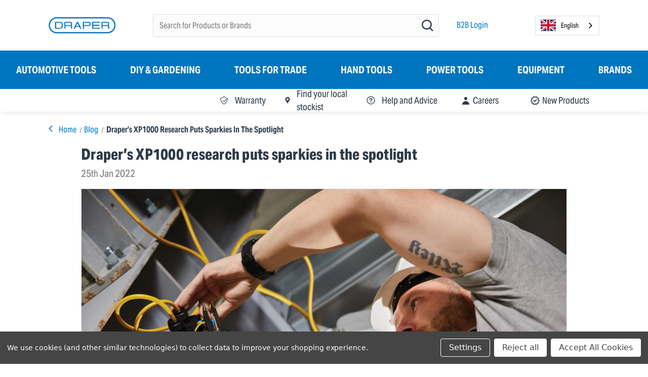

--- FILE ---
content_type: text/html; charset=UTF-8
request_url: https://www.drapertools.com/sparkies-in-the-spotlight
body_size: 39679
content:
<!DOCTYPE html>
<html class="no-js" lang="en">
    <head>

        <!-- TrustBox script -->
        <script type="text/javascript" src="//widget.trustpilot.com/bootstrap/v5/tp.widget.bootstrap.min.js" async></script>
        <!-- End TrustBox script -->

        <title>Draper’s XP1000 research puts sparkies in the spotlight - Draper Tools Ltd</title>
        <link rel="dns-prefetch preconnect" href="https://cdn11.bigcommerce.com/s-1qmaqa25jp" crossorigin>
        <meta property="og:title" content="Draper’s XP1000 research puts sparkies in the spotlight" /><meta property="og:url" content="https://www.drapertools.com/sparkies-in-the-spotlight" /><meta property="og:type" content="article" /><meta property="og:site_name" content="Draper Tools Ltd" /><meta name="keywords" content="draper tools, official website, tools, automotive tools, builders tools, professional tools, DIY, gardening tools, construction tools, decorating tools, builders tools, electricians tools, engineering tools, hobby, leisure"><meta name="description" content="Draper’s XP1000 research puts sparkies in the spotlight"><link rel='canonical' href='https://www.drapertools.com/sparkies-in-the-spotlight' /><meta name='platform' content='bigcommerce.stencil' /><meta property="og:description" content="Draper’s XP1000 research puts sparkies in the spotlight" />
<meta property="og:image" content="https://cdn11.bigcommerce.com/s-1qmaqa25jp/product_images/uploaded_images/99059-iu8.jpg" />

        
         

        <link href="https://cdn11.bigcommerce.com/s-1qmaqa25jp/product_images/favicon-32x32.png?t&#x3D;1638812708" rel="shortcut icon">
        <meta name="viewport" content="width=device-width, initial-scale=1">

        <script>
            document.documentElement.className = document.documentElement.className.replace('no-js', 'js');
        </script>

        <script nonce="">
    function browserSupportsAllFeatures() {
        return window.Promise
            && window.fetch
            && window.URL
            && window.URLSearchParams
            && window.WeakMap
            // object-fit support
            && ('objectFit' in document.documentElement.style);
    }

    function loadScript(src) {
        var js = document.createElement('script');
        js.src = src;
        js.onerror = function () {
            console.error('Failed to load polyfill script ' + src);
        };
        document.head.appendChild(js);
    }

    if (!browserSupportsAllFeatures()) {
        loadScript('https://cdn11.bigcommerce.com/s-1qmaqa25jp/stencil/3b145430-bbc2-013e-4e88-5e0f1b88f2a2/e/cedf5960-32e2-013d-efe8-2aa6c52b1425/dist/theme-bundle.polyfills.js');
    }
</script>
        <script>window.consentManagerTranslations = `{"locale":"en","locales":{"consent_manager.data_collection_warning":"en","consent_manager.accept_all_cookies":"en","consent_manager.gdpr_settings":"en","consent_manager.data_collection_preferences":"en","consent_manager.manage_data_collection_preferences":"en","consent_manager.use_data_by_cookies":"en","consent_manager.data_categories_table":"en","consent_manager.allow":"en","consent_manager.accept":"en","consent_manager.deny":"en","consent_manager.dismiss":"en","consent_manager.reject_all":"en","consent_manager.category":"en","consent_manager.purpose":"en","consent_manager.functional_category":"en","consent_manager.functional_purpose":"en","consent_manager.analytics_category":"en","consent_manager.analytics_purpose":"en","consent_manager.targeting_category":"en","consent_manager.advertising_category":"en","consent_manager.advertising_purpose":"en","consent_manager.essential_category":"en","consent_manager.esential_purpose":"en","consent_manager.yes":"en","consent_manager.no":"en","consent_manager.not_available":"en","consent_manager.cancel":"en","consent_manager.save":"en","consent_manager.back_to_preferences":"en","consent_manager.close_without_changes":"en","consent_manager.unsaved_changes":"en","consent_manager.by_using":"en","consent_manager.agree_on_data_collection":"en","consent_manager.change_preferences":"en","consent_manager.cancel_dialog_title":"en","consent_manager.privacy_policy":"en","consent_manager.allow_category_tracking":"en","consent_manager.disallow_category_tracking":"en"},"translations":{"consent_manager.data_collection_warning":"We use cookies (and other similar technologies) to collect data to improve your shopping experience.","consent_manager.accept_all_cookies":"Accept All Cookies","consent_manager.gdpr_settings":"Settings","consent_manager.data_collection_preferences":"Website Data Collection Preferences","consent_manager.manage_data_collection_preferences":"Manage Website Data Collection Preferences","consent_manager.use_data_by_cookies":" uses data collected by cookies and JavaScript libraries to improve your shopping experience.","consent_manager.data_categories_table":"The table below outlines how we use this data by category. To opt out of a category of data collection, select 'No' and save your preferences.","consent_manager.allow":"Allow","consent_manager.accept":"Accept","consent_manager.deny":"Deny","consent_manager.dismiss":"Dismiss","consent_manager.reject_all":"Reject all","consent_manager.category":"Category","consent_manager.purpose":"Purpose","consent_manager.functional_category":"Functional","consent_manager.functional_purpose":"Enables enhanced functionality, such as videos and live chat. If you do not allow these, then some or all of these functions may not work properly.","consent_manager.analytics_category":"Analytics","consent_manager.analytics_purpose":"Provide statistical information on site usage, e.g., web analytics so we can improve this website over time.","consent_manager.targeting_category":"Targeting","consent_manager.advertising_category":"Advertising","consent_manager.advertising_purpose":"Used to create profiles or personalize content to enhance your shopping experience.","consent_manager.essential_category":"Essential","consent_manager.esential_purpose":"Essential for the site and any requested services to work, but do not perform any additional or secondary function.","consent_manager.yes":"Yes","consent_manager.no":"No","consent_manager.not_available":"N/A","consent_manager.cancel":"Cancel","consent_manager.save":"Save","consent_manager.back_to_preferences":"Back to Preferences","consent_manager.close_without_changes":"You have unsaved changes to your data collection preferences. Are you sure you want to close without saving?","consent_manager.unsaved_changes":"You have unsaved changes","consent_manager.by_using":"By using our website, you're agreeing to our","consent_manager.agree_on_data_collection":"By using our website, you're agreeing to the collection of data as described in our ","consent_manager.change_preferences":"You can change your preferences at any time","consent_manager.cancel_dialog_title":"Are you sure you want to cancel?","consent_manager.privacy_policy":"Privacy Policy","consent_manager.allow_category_tracking":"Allow [CATEGORY_NAME] tracking","consent_manager.disallow_category_tracking":"Disallow [CATEGORY_NAME] tracking"}}`;</script>

        <script>
            window.lazySizesConfig = window.lazySizesConfig || {};
            window.lazySizesConfig.loadMode = 1;
        </script>
        <script async src="https://cdn11.bigcommerce.com/s-1qmaqa25jp/stencil/3b145430-bbc2-013e-4e88-5e0f1b88f2a2/e/cedf5960-32e2-013d-efe8-2aa6c52b1425/dist/theme-bundle.head_async.js"></script>
        
        
        
        <script async src="https://cdn11.bigcommerce.com/s-1qmaqa25jp/stencil/3b145430-bbc2-013e-4e88-5e0f1b88f2a2/e/cedf5960-32e2-013d-efe8-2aa6c52b1425/dist/theme-bundle.font.js"></script>

        <script src="https://ajax.googleapis.com/ajax/libs/webfont/1.6.26/webfont.js"></script>

        <script>
            WebFont.load({
                custom: {
                    families: ['Karla', 'Roboto', 'Source Sans Pro', 'uknumberplateregular']
                },
                classes: false
            });
        </script>

        <style type="text/css" media="screen, print">
          @import url("https://use.typekit.net/qvl4omj.css");
        </style>

        
        <link data-stencil-stylesheet href="https://cdn11.bigcommerce.com/s-1qmaqa25jp/stencil/3b145430-bbc2-013e-4e88-5e0f1b88f2a2/e/cedf5960-32e2-013d-efe8-2aa6c52b1425/css/theme-4b951650-bbc2-013e-1f16-22689e6f62a8.css" rel="stylesheet">    

        <!-- Start Tracking Code for analytics_googleanalytics -->

<!-- Google Tag Manager -->
<script data-bc-cookie-consent="3" type="text/plain">(function(w,d,s,l,i){w[l]=w[l]||[];w[l].push({'gtm.start':
new Date().getTime(),event:'gtm.js'});var f=d.getElementsByTagName(s)[0],
j=d.createElement(s),dl=l!='dataLayer'?'&l='+l:'';j.async=true;j.src=
'https://www.googletagmanager.com/gtm.js?id='+i+dl;f.parentNode.insertBefore(j,f);
})(window,document,'script','dataLayer','GTM-KVSV35P');</script>
<!-- End Google Tag Manager -->

<!-- End Tracking Code for analytics_googleanalytics -->

<!-- Start Tracking Code for analytics_googleanalytics4 -->

<script data-cfasync="false" src="https://cdn11.bigcommerce.com/shared/js/google_analytics4_bodl_subscribers-358423becf5d870b8b603a81de597c10f6bc7699.js" integrity="sha256-gtOfJ3Avc1pEE/hx6SKj/96cca7JvfqllWA9FTQJyfI=" crossorigin="anonymous"></script>
<script data-cfasync="false">
  (function () {
    window.dataLayer = window.dataLayer || [];

    function gtag(){
        dataLayer.push(arguments);
    }

    function initGA4(event) {
         function setupGtag() {
            function configureGtag() {
                gtag('js', new Date());
                gtag('set', 'developer_id.dMjk3Nj', true);
                gtag('config', 'G-ZYSCEDL25N');
            }

            var script = document.createElement('script');

            script.src = 'https://www.googletagmanager.com/gtag/js?id=G-ZYSCEDL25N';
            script.async = true;
            script.onload = configureGtag;

            document.head.appendChild(script);
        }

        setupGtag();

        if (typeof subscribeOnBodlEvents === 'function') {
            subscribeOnBodlEvents('G-ZYSCEDL25N', true);
        }

        window.removeEventListener(event.type, initGA4);
    }

    gtag('consent', 'default', {"ad_storage":"denied","ad_user_data":"denied","ad_personalization":"denied","analytics_storage":"denied","functionality_storage":"denied"})
            

    var eventName = document.readyState === 'complete' ? 'consentScriptsLoaded' : 'DOMContentLoaded';
    window.addEventListener(eventName, initGA4, false);
  })()
</script>

<!-- End Tracking Code for analytics_googleanalytics4 -->


<script type="text/javascript" src="https://checkout-sdk.bigcommerce.com/v1/loader.js" defer ></script>
<script>window.consentManagerStoreConfig = function () { return {"storeName":"Draper Tools Ltd","privacyPolicyUrl":"","writeKey":null,"improvedConsentManagerEnabled":true,"AlwaysIncludeScriptsWithConsentTag":true}; };</script>
<script type="text/javascript" src="https://cdn11.bigcommerce.com/shared/js/bodl-consent-32a446f5a681a22e8af09a4ab8f4e4b6deda6487.js" integrity="sha256-uitfaufFdsW9ELiQEkeOgsYedtr3BuhVvA4WaPhIZZY=" crossorigin="anonymous" defer></script>
<script type="text/javascript" src="https://cdn11.bigcommerce.com/shared/js/storefront/consent-manager-config-3013a89bb0485f417056882e3b5cf19e6588b7ba.js" defer></script>
<script type="text/javascript" src="https://cdn11.bigcommerce.com/shared/js/storefront/consent-manager-08633fe15aba542118c03f6d45457262fa9fac88.js" defer></script>
<script type="text/javascript">
var BCData = {};
</script>
<script type="text/javascript" src="https://cdn.weglot.com/weglot.min.js"></script>
<script>
    Weglot.initialize({
        api_key: 'wg_d49baddf68e506f7f2b65274d7d30f670',
    });
</script><!-- Start of drapertoolscustomerservice Zendesk Widget script -->
<script data-bc-cookie-consent="2" type="text/plain" id="ze-snippet" src="https://static.zdassets.com/ekr/snippet.js?key=7bbb741c-9696-44c5-80de-9e606b5514e3"> </script>
<!-- End of drapertoolscustomerservice Zendesk Widget script --><script>
/* Start of Swaven tag */
(function(e,d){try{var a=window.swnDataLayer=window.swnDataLayer||{};a.appId=e||a.appId,a.eventBuffer=a.eventBuffer||[],a.loadBuffer=a.loadBuffer||[],a.push=a.push||function(e){a.eventBuffer.push(e)},a.load=a.load||function(e){a.loadBuffer.push(e)},a.dnt=a.dnt!=null?a.dnt:d;var t=document.getElementsByTagName("script")[0],n=document.createElement("script");n.async=!0,n.src="//wtb-tag.mikmak.ai/scripts/"+a.appId+"/tag.min.js",t.parentNode.insertBefore(n,t)}catch(e){console.log(e)}}("67b5dea5ffabc90f0c6cb8d4", false));
/* End of Swaven tag */
</script>
 <script data-cfasync="false" src="https://microapps.bigcommerce.com/bodl-events/1.9.4/index.js" integrity="sha256-Y0tDj1qsyiKBRibKllwV0ZJ1aFlGYaHHGl/oUFoXJ7Y=" nonce="" crossorigin="anonymous"></script>
 <script data-cfasync="false" nonce="">

 (function() {
    function decodeBase64(base64) {
       const text = atob(base64);
       const length = text.length;
       const bytes = new Uint8Array(length);
       for (let i = 0; i < length; i++) {
          bytes[i] = text.charCodeAt(i);
       }
       const decoder = new TextDecoder();
       return decoder.decode(bytes);
    }
    window.bodl = JSON.parse(decodeBase64("[base64]"));
 })()

 </script>

<script nonce="">
(function () {
    var xmlHttp = new XMLHttpRequest();

    xmlHttp.open('POST', 'https://bes.gcp.data.bigcommerce.com/nobot');
    xmlHttp.setRequestHeader('Content-Type', 'application/json');
    xmlHttp.send('{"store_id":"1001236978","timezone_offset":"0.0","timestamp":"2026-01-23T06:10:46.97943900Z","visit_id":"b8e59866-a5a5-476b-be80-141b4bf45103","channel_id":1}');
})();
</script>


                <script src="//js.klevu.com/core/2.13.0/klevu.js"></script>
                <script src="https://cdn11.bigcommerce.com/s-1qmaqa25jp/stencil/3b145430-bbc2-013e-4e88-5e0f1b88f2a2/e/cedf5960-32e2-013d-efe8-2aa6c52b1425/klevu/js/klevu-settings.js" ></script>
                <script src="https://cdn11.bigcommerce.com/s-1qmaqa25jp/stencil/3b145430-bbc2-013e-4e88-5e0f1b88f2a2/e/cedf5960-32e2-013d-efe8-2aa6c52b1425/klevu/js/quick/klevu-quick.js" ></script>
                <link data-stencil-stylesheet href="https://cdn11.bigcommerce.com/s-1qmaqa25jp/stencil/3b145430-bbc2-013e-4e88-5e0f1b88f2a2/e/cedf5960-32e2-013d-efe8-2aa6c52b1425/klevu/css/quick/klevu-quick.css" rel="stylesheet">

                <script type="template/klevu" id="klevuQuickTemplateBase">
    <div class="klevu-fluid">
        <div id="klevuSearchingArea" class="klevuQuickSearchingArea">
            <div class="klevuSuggestionsBlock">
                <%=helper.render('klevuQuickAutoSuggestions',scope) %>
                <%=helper.render('klevuQuickPageSuggestions',scope) %>
                <%=helper.render('klevuQuickCategorySuggestions',scope) %>
            </div>
            <%=helper.render('klevuQuickProducts',scope) %>
            <div class="klevu-banner klevu-banner-quick-search-bottom klevu-banner-desktop"></div>
            <div class="klevu-banner klevu-banner-quick-search-bottom klevu-banner-mobile"></div>
        </div>
      </div>
</script>
                <script type="template/klevu" id="klevuQuickAutoSuggestions">
	<!-- 
			<% if(data?.query?.productList?.meta?.typeOfSearch == 'FUZZY_AND') { %>
					<p class="klevuQuickNoResultsMessage error-message">
							We're Sorry, No result found for term '<%= data?.query?.productList?.meta?.searchedTerm %>'.
					</p>
			<% } %> 
	-->
	<% if(data.suggestions.autosuggestion) { %>
			<% if(data.suggestions.autosuggestion.length > 0 ) { %>
					<div class="klevuAutoSuggestionsWrap klevuAutosuggestions">
							<div class="klevuSuggestionHeading">
									<span class="klevuHeadingText"> <%=helper.translate("Suggestions")%></span>
							</div>
							<ul>
									<% helper.each(data.suggestions.autosuggestion,function(key,suggestion){ %>
											<li><a target="_self" href="<%=helper.buildUrl(data.settings.landingUrl, 'search_query' , helper.stripHtml(suggestion.suggest))%>" data-content="<%=helper.stripHtml(suggestion.suggest) %>" class="klevu-track-click"> <%=suggestion.suggest %> </a></li>
									<% }); %>
							</ul>
					</div>
			<% } %>
	<% } %>
</script>
                <script type="template/klevu" id="klevuQuickPageSuggestions">
    <% if(data.query.cmsCompressed) { %>
        <% if(data.query.cmsCompressed.result.length > 0 ){ %>
            <div class="klevuAutoSuggestionsWrap klevuCmsSuggestions" id="klevuCmsContentArea">
                <div class="klevuSuggestionHeading"><span class="klevuHeadingText"><%=helper.translate("Pages")%></span></div>
                <ul>
                    <% helper.each(data.query.cmsCompressed.result,function(key,cms){ %>
                        <li><a target="_self" href="<%=cms.url%>" class="klevu-track-click" data-url="<%=cms.url%>" data-name="<%=cms.name%>"><%=cms.name%></a></li>
                    <% }); %>
                </ul>
            </div>
        <% } %>
    <% } %>
</script>
                <script type="template/klevu" id="klevuQuickCategorySuggestions">
    <% if(data.query.categoryCompressed) { %>
        <% if(data.query.categoryCompressed.result.length > 0 ){ %>
            <div class="klevuAutoSuggestionsWrap klevuCategorySuggestions" id="klevuCategoryArea">
                <div class="klevuSuggestionHeading">
                    <span class="klevuHeadingText"><%=helper.translate("Category")%></span>
                </div>
                <ul>
                    <% helper.each(data.query.categoryCompressed.result,function(key,category){ %>
                        <li><a target="_self" href="<%=category.url%>" class="klevu-track-click" data-url="<%=category.url%>" data-name="<%=category.name%>" ><%=category.name%></a></li>
                    <% }); %>
                </ul>
            </div>
        <% } %>
    <% } %>
</script>
                <script type="template/klevu" id="klevuQuickProducts">
    <% if(data.query.productList) { %>
        <% if(data.query.productList.result.length > 0 ) { %>
            <div class="klevuResultsBlock">
                <div class="klevuSuggestionHeading">
                    <span class="klevuHeadingText"><%=helper.translate("Products")%></span>
                    <a class="klevuProductsViewAll" href="<%=helper.buildUrl(data.settings.landingUrl,'search_query',helper.stripHtml(data.settings.term))%>" target="_parent"><%=helper.translate("View All")%></a>
                </div>
                <div class="klevuQuickSearchResults" data-section="productList" id="productsList">
                    <ul>
                      <% helper.each(data.query.productList.result,function(key,product){ %>
                          <%=helper.render('klevuQuickProductBlock',scope,data,product) %>
                      <% }); %>
                    </ul>
                </div>
            </div>
        <% } else { %>
            <%=helper.render('klevuQuickNoResultFound',scope) %>
        <% } %>
    <% } else { %>
        <%=helper.render('klevuQuickNoResultFound',scope) %>
    <% } %>
</script>
                <script type="template/klevu" id="klevuQuickProductBlock">
    <li class="klevuProduct" data-id="<%=dataLocal.id%>">

        <a target="_self" href="<%=dataLocal.url%>" data-id="<%=dataLocal.id%>" class="klevuQuickProductInnerBlock trackProductClick">

            <div class="klevuProductItemTop">
                <div class="klevuQuickImgWrap">
                    <div class="klevuQuickDiscountBadge"><strong><%=dataLocal.stickyLabelHead%></strong></div>
                    <img src="<%=dataLocal.image%>" alt="<%=dataLocal.name%>" />
                </div>
            </div>

            <div class="klevuProductItemBottom">

                <div class="klevuQuickProductDescBlock">

                    <% if (dataLocal.klevu_category.includes('New Products')) { %>
                        <p class="item-badge item-badge--small">NEW</p>
                    <% } %>

                    <div class="klevuQuickProductName">
                        <%=dataLocal.name%>
                        (<%=dataLocal.brand%>)
                    </div>

                    <div class="klevuQuickProductDesc">
                        <div class="klevuSpectxt"><%=dataLocal.summaryAttribute%><span><%=dataLocal.stickyLabelText%></span></div>
                    </div>

                    <div class="klevuQuickProductSku">
                        (<%=dataLocal.sku%>)
                    </div>
                    

                    
                    <% if(dataLocal.statusflag === 'S') { %>
                        <div class="klevuQuickProductStatusAlert">We have discontinued the sale of this product, though it may still be available from some retailers.</div>
                    <% } %>

                </div>
            </div>

            <div class="klevuClearLeft"></div>

        </a>
    </li>
</script>
                <script type="template/klevu" id="klevuQuickNoResultFound">
	<div class="klevuQuickNoResults 
		<% if(
			data.query.cmsCompressed.result.length ||
			data.query.categoryCompressed.result.length ||
			data.suggestions.autosuggestion.length
		) { %> borderTop <% } %>"
	>
	    <div 
				class="klevuQuickNoResultsInner">	        
						<div class="klevuQuickNoResultsMessage error-message">We are sorry. No <% if(!data.query.categoryCompressed.result.length) { %>category or <% } %>product results found for term '<span><%=data.settings.termOriginal%></span>'.</div>
	    </div>			
	</div>
</script>

    </head>
    
    <body class=
                    "location-OTHER"
    >

        <svg data-src="https://cdn11.bigcommerce.com/s-1qmaqa25jp/stencil/3b145430-bbc2-013e-4e88-5e0f1b88f2a2/e/cedf5960-32e2-013d-efe8-2aa6c52b1425/img/icon-sprite.svg" class="icons-svg-sprite"></svg>


        <div class="draper-overlay draper-filter-overlay">
    <div class="draper-overlay-header">
        <h2>
                    All Products
                    </h2>

        <button class="draper-filter-overlay-close draper-overlay-close">
            <img src="https://cdn11.bigcommerce.com/s-1qmaqa25jp/stencil/3b145430-bbc2-013e-4e88-5e0f1b88f2a2/e/cedf5960-32e2-013d-efe8-2aa6c52b1425/icons/close_draper-blue.svg" alt="" />
        </button>
    </div>

    <div class="draper-overlay-body">
        <h3>Filter by</h3>

    </div>

    <div class="draper-overlay-footer">
        <button class="draper-filter-overlay-close draper-overlay-close button button--primary">
            View Results
        </button>
    </div>
</div>



























































































































































































































































































































































































































































































































































































































































































































































































        <p class="draper-rrp-tooltip">Recommended<br>Retail Price</p>

        <!-- <a href="#main-content" class="skip-to-main-link">Skip to main content</a> -->


<header class="header" role="banner" data-cy="header">
	<div class="top-header">
		<div class="top-header-container container">
			
			<div class="top-header--left-container">
				<a id="draper-b2b-link-mobile" href="https://b2b.drapertools.com" data-cy="b2b-link-mobile">B2B Login</a>
			</div>

			<div class="top-header--right-container">
 
				

			</div>
		</div>
	</div>

	<nav class="navUser container" data-cy="header-top">
      <div class="header-logo header-logo--center"><a href="https://www.drapertools.com/" class="header-logo__link" data-header-logo-link>
		<div class="header-logo-image-container">
			<img
				class="header-logo-image"
				src="https://cdn11.bigcommerce.com/s-1qmaqa25jp/stencil/3b145430-bbc2-013e-4e88-5e0f1b88f2a2/e/cedf5960-32e2-013d-efe8-2aa6c52b1425/img/DraperTools_landscape.svg"
				alt="Draper Tools Ltd"
				title="Draper Tools Ltd"
				data-cy="store-logo"
			/>
		</div>
</a>
</div>
    
      
    <div class="dropdown dropdown--quickSearch" id="quickSearch" aria-hidden="true" data-prevent-quick-search-close>
      <div class="container">
    <form class="form" data-url="/search.php" data-quick-search-form>
        <fieldset class="form-fieldset">
            <div class="form-field">
                <label class="is-srOnly" for="nav-quick-search">Search</label>
                <input class="form-input"
                       data-search-quick
                       name="nav-quick-search"
                       id="nav-quick-search"
                       data-error-message="Search field cannot be empty."
                       placeholder="Search the store"
                       autocomplete="off"
                >
            </div>
        </fieldset>
    </form>
    <section class="quickSearchResults" data-bind="html: results"></section>
    <p role="status"
       aria-live="polite"
       class="aria-description--hidden"
       data-search-aria-message-predefined-text="product results for"
    ></p>
</div>
    </div>
  
    <!-- Added By Paul Collings -->
    <!-- snippet location forms_search -->
    
    <!-- SEARCH FORM -->
    <div class="header-search-form">
      <div class="search-form-container">
        <form
          class="form search-form "
          action="/search.php"
        >
          <fieldset class="search-form-fieldset searchbox">
            <input
              type="text"
              class="search-form-input"
              name="search_query"
              id="search_query_adv"
              name="search_query_adv"
              value=""
              placeholder="Search for Products or Brands"
              data-cy="search-query-input"
            />
            <input
              type="submit"
              class="search-form-magnifying-glass-button"
              data-cy="search-submit-button"
              value=""
            />
          </fieldset>
        </form>
      </div>
    </div>

    <a id="draper-b2b-link-desktop" href="https://b2b.drapertools.com" data-cy="b2b-link-desktop">B2B Login</a>
  
    <!-- CONTAINER FOR EXTERNAL LANGUAGE SELECTOR -->
    <div class="container-external-language-selector" data-cy="container-external-language-selector">&nbsp;</div>
  

    <!-- Added By Paul Collings -->
  
    <ul
      class="navUser-section navUser-section--alt "
    >
  
      <!--  -->
      <!-- <li class="navUser-item">
          <a class="navUser-action navUser-item--compare" href="/compare" data-compare-nav aria-label="Compare">
            Compare
            <span class="countPill countPill--positive countPill--alt"></span>
          </a>
        </li> -->
      <!--  -->
      <!--li class="navUser-item">
                        <button class="navUser-action navUser-action--quickSearch"
                             type="button"
                             id="quick-search-expand"
                             data-search="quickSearch"
                             aria-controls="quickSearch"
                             aria-label="Search"
                        >
                                Search
                        </button>
                </li-->
      <!--  -->
      
      
      
  
      <!-- <a href="#" class="mobileMenu-toggle" data-mobile-menu-toggle="menu">
                <span class="mobileMenu-toggleIcon">Toggle menu</span>
            </a>	 -->
      
      <li class="navUser-item">
        <a href="#" class="navUser-action mobileMenu-toggle" data-mobile-menu-toggle="menu" data-cy="main-nav-toggle-mobile">
          <span class="mobileMenu-toggleIcon">Toggle menu</span>
        </a>
      </li>
    </ul>
  </nav>
  
	<!--         <div class="header-logo header-logo--center">
            <a href="https://www.drapertools.com/" class="header-logo__link" data-header-logo-link>
        <div class="header-logo-image-container">
            <img class="header-logo-image"
                 src="https://cdn11.bigcommerce.com/s-1qmaqa25jp/images/stencil/250x76/drapertools_landscape_1630940569__99725.original.jpg"
                 srcset="https://cdn11.bigcommerce.com/s-1qmaqa25jp/images/stencil/250x100/drapertools_landscape_1630940569__99725.original.jpg"
                 alt="Draper Tools Ltd"
                 title="Draper Tools Ltd">
        </div>
</a>
        </div>
     -->

	<div class="navPages-container" id="menu" data-cy="main-nav" data-menu>
		<nav class="navPages">    
    <span class="categories--header">Categories</span>    
    
	<!-- <div class="navPages-quickSearch">
        <div class="container">
    <form class="form" data-url="/search.php" data-quick-search-form>
        <fieldset class="form-fieldset">
            <div class="form-field">
                <label class="is-srOnly" for="nav-menu-quick-search">Search</label>
                <input class="form-input"
                       data-search-quick
                       name="nav-menu-quick-search"
                       id="nav-menu-quick-search"
                       data-error-message="Search field cannot be empty."
                       placeholder="Search the store"
                       autocomplete="off"
                >
            </div>
        </fieldset>
    </form>
    <section class="quickSearchResults" data-bind="html: results"></section>
    <p role="status"
       aria-live="polite"
       class="aria-description--hidden"
       data-search-aria-message-predefined-text="product results for"
    ></p>
</div>
    </div> -->
    
	<ul class="navPages-list">
                <li class="navPages-item">
                     <a href="#" class="back-to-categories"> &lt; Back to Categories</a>
<a class="navPages-action has-subMenu" href="https://www.drapertools.com/automotive-tools/" data-collapsible="navPages-3488" data-cy="main-nav-top-item">
	Automotive Tools
	<i class="icon navPages-action-moreIcon" aria-hidden="true">
		<svg><use xlink:href="#icon-chevron-down" /></svg>
	</i>
</a>
<div class="navPage-subMenu" id="navPages-3488" aria-hidden="true" tabindex="-1">
	<div class="megamenu--container">
		<div class="padding-0 megamenu--main">
			<ul class="navPage-subMenu-list">
				<li class="navPage-subMenu-item">
					<a class="navPage-subMenu-action navPages-action" href="https://www.drapertools.com/automotive-tools/" aria-label="All Automotive Tools">
						All Automotive Tools
					</a>
				</li>
				<li class="navPage-subMenu-item">
					<a href="#" role="button" class="back-to-name"> &lt; Back to  Automotive Tools</a>
					<a
						class="navPage-subMenu-action navPages-action has-subMenu"
						aria-label="Automotive Socketry"
						data-collapsible="navPages-3500"
						tabindex="0"
						role="button"
						href="https://www.drapertools.com/automotive/mechanics-and-automotive-socketry-1/"
					>
						Automotive Socketry
						<span class="collapsible-icon-wrapper">
							<i class="icon navPages-action-moreIcon" aria-hidden="true">
								<svg><use xlink:href="#icon-chevron-down" /></svg>
							</i>
						</span>
					</a>
					<ul class="navPage-childList" id="navPages-3500">
						<li class="navPage-childList-item">
							<a class="navPage-childList-action navPages-action" href="https://www.drapertools.com/automotive/mechanics-and-automotive-socketry/adblue-filter-sockets/" aria-label="AdBlue Filter Sockets">AdBlue Filter Sockets</a>
						</li>
												<li class="navPage-childList-item">
							<a class="navPage-childList-action navPages-action" href="https://www.drapertools.com/automotive/mechanics-and-automotive-socketry/diesel-injector-tools/" aria-label="Diesel Injector Tools">Diesel Injector Tools</a>
						</li>
												<li class="navPage-childList-item">
							<a class="navPage-childList-action navPages-action" href="https://www.drapertools.com/automotive/mechanics-and-automotive-socketry/hub-nut-sockets-1/" aria-label="Hub Nut Sockets">Hub Nut Sockets</a>
						</li>
												<li class="navPage-childList-item">
							<a class="navPage-childList-action navPages-action" href="https://www.drapertools.com/automotive/mechanics-and-automotive-socketry/spark-plug-sockets/" aria-label="Spark Plug Sockets">Spark Plug Sockets</a>
						</li>
												<li class="navPage-childList-item">
							<a class="navPage-childList-action navPages-action" href="https://www.drapertools.com/automotive/mechanics-and-automotive-socketry/wheel-nut-sockets/" aria-label="Wheel Nut Sockets">Wheel Nut Sockets</a>
						</li>
						 					</ul>
				</li>
				<li class="navPage-subMenu-item">
					<a href="#" role="button" class="back-to-name"> &lt; Back to  Automotive Tools</a>
					<a
						class="navPage-subMenu-action navPages-action has-subMenu"
						aria-label="Battery Care &amp; Chargers"
						data-collapsible="navPages-3544"
						tabindex="0"
						role="button"
						href="https://www.drapertools.com/automotive/automotive-battery-care-chargers/"
					>
						Battery Care &amp; Chargers
						<span class="collapsible-icon-wrapper">
							<i class="icon navPages-action-moreIcon" aria-hidden="true">
								<svg><use xlink:href="#icon-chevron-down" /></svg>
							</i>
						</span>
					</a>
					<ul class="navPage-childList" id="navPages-3544">
						<li class="navPage-childList-item">
							<a class="navPage-childList-action navPages-action" href="https://www.drapertools.com/automotive/automotive-battery-care-chargers/battery-care/" aria-label="Battery Care">Battery Care</a>
						</li>
												<li class="navPage-childList-item">
							<a class="navPage-childList-action navPages-action" href="https://www.drapertools.com/automotive/automotive-battery-care-chargers/battery-chargers/" aria-label="Battery Chargers">Battery Chargers</a>
						</li>
												<li class="navPage-childList-item">
							<a class="navPage-childList-action navPages-action" href="https://www.drapertools.com/automotive/automotive-battery-care-chargers/battery-testers-and-analyser/" aria-label="Battery Testers and Analyser">Battery Testers and Analyser</a>
						</li>
						 					</ul>
				</li>
				<li class="navPage-subMenu-item">
					<a href="#" role="button" class="back-to-name"> &lt; Back to  Automotive Tools</a>
					<a
						class="navPage-subMenu-action navPages-action has-subMenu"
						aria-label="Bodywork &amp; Windscreen Tools"
						data-collapsible="navPages-3546"
						tabindex="0"
						role="button"
						href="https://www.drapertools.com/automotive/automotive-bodywork-windscreen-tools/"
					>
						Bodywork &amp; Windscreen Tools
						<span class="collapsible-icon-wrapper">
							<i class="icon navPages-action-moreIcon" aria-hidden="true">
								<svg><use xlink:href="#icon-chevron-down" /></svg>
							</i>
						</span>
					</a>
					<ul class="navPage-childList" id="navPages-3546">
						<li class="navPage-childList-item">
							<a class="navPage-childList-action navPages-action" href="https://www.drapertools.com/automotive/automotive-bodywork-windscreen-tools/protective-covers/" aria-label="Protective Covers">Protective Covers</a>
						</li>
												<li class="navPage-childList-item">
							<a class="navPage-childList-action navPages-action" href="https://www.drapertools.com/automotive/automotive-bodywork-windscreen-tools/vehicle-bodywork/" aria-label="Vehicle Bodywork">Vehicle Bodywork</a>
						</li>
												<li class="navPage-childList-item">
							<a class="navPage-childList-action navPages-action" href="https://www.drapertools.com/automotive/automotive-bodywork-windscreen-tools/vehicle-interior-equipment/" aria-label="Vehicle Interior Equipment">Vehicle Interior Equipment</a>
						</li>
												<li class="navPage-childList-item">
							<a class="navPage-childList-action navPages-action" href="https://www.drapertools.com/automotive/automotive-bodywork-windscreen-tools/windscreen/" aria-label="Windscreen">Windscreen</a>
						</li>
						 					</ul>
				</li>
				<li class="navPage-subMenu-item">
					<a href="#" role="button" class="back-to-name"> &lt; Back to  Automotive Tools</a>
					<a
						class="navPage-subMenu-action navPages-action has-subMenu"
						aria-label="Brake Maintenance Tools"
						data-collapsible="navPages-3490"
						tabindex="0"
						role="button"
						href="https://www.drapertools.com/automotive/vehicle-brake-maintenance-tools-1/"
					>
						Brake Maintenance Tools
						<span class="collapsible-icon-wrapper">
							<i class="icon navPages-action-moreIcon" aria-hidden="true">
								<svg><use xlink:href="#icon-chevron-down" /></svg>
							</i>
						</span>
					</a>
					<ul class="navPage-childList" id="navPages-3490">
						<li class="navPage-childList-item">
							<a class="navPage-childList-action navPages-action" href="https://www.drapertools.com/automotive/vehicle-brake-maintenance-tools/brake-bleeding/" aria-label="Brake Bleeding">Brake Bleeding</a>
						</li>
												<li class="navPage-childList-item">
							<a class="navPage-childList-action navPages-action" href="https://www.drapertools.com/automotive/vehicle-brake-maintenance-tools/brake-cleaning-1/" aria-label="Brake Cleaning">Brake Cleaning</a>
						</li>
												<li class="navPage-childList-item">
							<a class="navPage-childList-action navPages-action" href="https://www.drapertools.com/automotive/vehicle-brake-maintenance-tools/brake-fluid-tools-1/" aria-label="Brake Fluid Tools">Brake Fluid Tools</a>
						</li>
												<li class="navPage-childList-item">
							<a class="navPage-childList-action navPages-action" href="https://www.drapertools.com/automotive/vehicle-brake-maintenance-tools/brake-pipe-maintenance-1/" aria-label="Brake Pipe Maintenance">Brake Pipe Maintenance</a>
						</li>
												<li class="navPage-childList-item">
							<a class="navPage-childList-action navPages-action" href="https://www.drapertools.com/automotive/vehicle-brake-maintenance-tools/brake-tools/" aria-label="Brake Tools">Brake Tools</a>
						</li>
						 
						<li class="navPage-childList-item">
							<a class="navPage-childList-action" href="https://www.drapertools.com/automotive/vehicle-brake-maintenance-tools-1/">View All</a>
						</li>
					</ul>
				</li>
				<li class="navPage-subMenu-item">
					<a href="#" role="button" class="back-to-name"> &lt; Back to  Automotive Tools</a>
					<a
						class="navPage-subMenu-action navPages-action has-subMenu"
						aria-label="Breakdown &amp; Emergency"
						data-collapsible="navPages-3566"
						tabindex="0"
						role="button"
						href="https://www.drapertools.com/automotive/vehicle-breakdown-emergency/"
					>
						Breakdown &amp; Emergency
						<span class="collapsible-icon-wrapper">
							<i class="icon navPages-action-moreIcon" aria-hidden="true">
								<svg><use xlink:href="#icon-chevron-down" /></svg>
							</i>
						</span>
					</a>
					<ul class="navPage-childList" id="navPages-3566">
						<li class="navPage-childList-item">
							<a class="navPage-childList-action navPages-action" href="https://www.drapertools.com/automotive/vehicle-breakdown-emergency/booster-cables/" aria-label="Booster Cables">Booster Cables</a>
						</li>
												<li class="navPage-childList-item">
							<a class="navPage-childList-action navPages-action" href="https://www.drapertools.com/automotive/vehicle-breakdown-emergency/emergency-tools/" aria-label="Emergency Tools">Emergency Tools</a>
						</li>
												<li class="navPage-childList-item">
							<a class="navPage-childList-action navPages-action" href="https://www.drapertools.com/automotive/vehicle-breakdown-emergency/fuel-cans-1/" aria-label="Fuel Cans">Fuel Cans</a>
						</li>
												<li class="navPage-childList-item">
							<a class="navPage-childList-action navPages-action" href="https://www.drapertools.com/automotive/vehicle-breakdown-emergency/power-packs-and-boosters/" aria-label="Power Packs and Boosters">Power Packs and Boosters</a>
						</li>
												<li class="navPage-childList-item">
							<a class="navPage-childList-action navPages-action" href="https://www.drapertools.com/automotive/vehicle-breakdown-emergency/towing-and-recovery-1/" aria-label="Towing and Recovery">Towing and Recovery</a>
						</li>
						 
						<li class="navPage-childList-item">
							<a class="navPage-childList-action" href="https://www.drapertools.com/automotive/vehicle-breakdown-emergency/">View All</a>
						</li>
					</ul>
				</li>
				<li class="navPage-subMenu-item">
					<a class="navPage-subMenu-action navPages-action" href="https://www.drapertools.com/automotive/compression-testers/" aria-label="Compression Testers">Compression Testers</a>
				</li>
				<li class="navPage-subMenu-item">
					<a href="#" role="button" class="back-to-name"> &lt; Back to  Automotive Tools</a>
					<a
						class="navPage-subMenu-action navPages-action has-subMenu"
						aria-label="Consumables &amp; Accessories"
						data-collapsible="navPages-3534"
						tabindex="0"
						role="button"
						href="https://www.drapertools.com/automotive/automotive-consumables-accessories/"
					>
						Consumables &amp; Accessories
						<span class="collapsible-icon-wrapper">
							<i class="icon navPages-action-moreIcon" aria-hidden="true">
								<svg><use xlink:href="#icon-chevron-down" /></svg>
							</i>
						</span>
					</a>
					<ul class="navPage-childList" id="navPages-3534">
						<li class="navPage-childList-item">
							<a class="navPage-childList-action navPages-action" href="https://www.drapertools.com/automotive/automotive-consumables-accessories/assortment-sets/" aria-label="Assortment Sets">Assortment Sets</a>
						</li>
												<li class="navPage-childList-item">
							<a class="navPage-childList-action navPages-action" href="https://www.drapertools.com/automotive/automotive-consumables-accessories/automotive-sprays/" aria-label="Automotive Sprays">Automotive Sprays</a>
						</li>
												<li class="navPage-childList-item">
							<a class="navPage-childList-action navPages-action" href="https://www.drapertools.com/automotive/automotive-consumables-accessories/bonnet-and-tailgate-support/" aria-label="Bonnet and Tailgate Support">Bonnet and Tailgate Support</a>
						</li>
												<li class="navPage-childList-item">
							<a class="navPage-childList-action navPages-action" href="https://www.drapertools.com/automotive/automotive-consumables-accessories/inverters/" aria-label="Inverters">Inverters</a>
						</li>
												<li class="navPage-childList-item">
							<a class="navPage-childList-action navPages-action" href="https://www.drapertools.com/automotive/automotive-consumables-accessories/straps-and-tie-downs/" aria-label="Straps and Tie Downs">Straps and Tie Downs</a>
						</li>
						 
						<li class="navPage-childList-item">
							<a class="navPage-childList-action" href="https://www.drapertools.com/automotive/automotive-consumables-accessories/">View All</a>
						</li>
					</ul>
				</li>
				<li class="navPage-subMenu-item">
					<a href="#" role="button" class="back-to-name"> &lt; Back to  Automotive Tools</a>
					<a
						class="navPage-subMenu-action navPages-action has-subMenu"
						aria-label="Cooling Equipment"
						data-collapsible="navPages-3569"
						tabindex="0"
						role="button"
						href="https://www.drapertools.com/automotive/vehicle-cooling-equipment-1/"
					>
						Cooling Equipment
						<span class="collapsible-icon-wrapper">
							<i class="icon navPages-action-moreIcon" aria-hidden="true">
								<svg><use xlink:href="#icon-chevron-down" /></svg>
							</i>
						</span>
					</a>
					<ul class="navPage-childList" id="navPages-3569">
						<li class="navPage-childList-item">
							<a class="navPage-childList-action navPages-action" href="https://www.drapertools.com/automotive/vehicle-cooling-equipment/cooling-system-1/" aria-label="Cooling System">Cooling System</a>
						</li>
												<li class="navPage-childList-item">
							<a class="navPage-childList-action navPages-action" href="https://www.drapertools.com/automotive/vehicle-cooling-equipment/hose-clamps-tools-1/" aria-label="Hose Clamps &amp; Tools">Hose Clamps &amp; Tools</a>
						</li>
												<li class="navPage-childList-item">
							<a class="navPage-childList-action navPages-action" href="https://www.drapertools.com/automotive/vehicle-cooling-equipment/radiator-testers-1/" aria-label="Radiator Testers">Radiator Testers</a>
						</li>
												<li class="navPage-childList-item">
							<a class="navPage-childList-action navPages-action" href="https://www.drapertools.com/automotive/vehicle-cooling-equipment/thermo-viscus-wrenches-1/" aria-label="Thermo-Viscus Wrenches">Thermo-Viscus Wrenches</a>
						</li>
						 					</ul>
				</li>
				<li class="navPage-subMenu-item">
					<a href="#" role="button" class="back-to-name"> &lt; Back to  Automotive Tools</a>
					<a
						class="navPage-subMenu-action navPages-action has-subMenu"
						aria-label="Electrical Equipment"
						data-collapsible="navPages-3542"
						tabindex="0"
						role="button"
						href="https://www.drapertools.com/automotive/automotive-electrical-equipment/"
					>
						Electrical Equipment
						<span class="collapsible-icon-wrapper">
							<i class="icon navPages-action-moreIcon" aria-hidden="true">
								<svg><use xlink:href="#icon-chevron-down" /></svg>
							</i>
						</span>
					</a>
					<ul class="navPage-childList" id="navPages-3542">
						<li class="navPage-childList-item">
							<a class="navPage-childList-action navPages-action" href="https://www.drapertools.com/automotive/automotive-electrical-equipment/automotive-analysers-and-testers/" aria-label="Automotive Analysers and Testers">Automotive Analysers and Testers</a>
						</li>
												<li class="navPage-childList-item">
							<a class="navPage-childList-action navPages-action" href="https://www.drapertools.com/automotive/automotive-electrical-equipment/flexi-inspection-cameras/" aria-label="Flexi Inspection Cameras">Flexi Inspection Cameras</a>
						</li>
												<li class="navPage-childList-item">
							<a class="navPage-childList-action navPages-action" href="https://www.drapertools.com/automotive/automotive-electrical-equipment/memory-savers/" aria-label="Memory Savers">Memory Savers</a>
						</li>
												<li class="navPage-childList-item">
							<a class="navPage-childList-action navPages-action" href="https://www.drapertools.com/automotive/automotive-electrical-equipment/noid-and-ht-lead-testers/" aria-label="Noid and HT Lead Testers">Noid and HT Lead Testers</a>
						</li>
												<li class="navPage-childList-item">
							<a class="navPage-childList-action navPages-action" href="https://www.drapertools.com/automotive/automotive-electrical-equipment/service-tools/" aria-label="Service Tools">Service Tools</a>
						</li>
						 
						<li class="navPage-childList-item">
							<a class="navPage-childList-action" href="https://www.drapertools.com/automotive/automotive-electrical-equipment/">View All</a>
						</li>
					</ul>
				</li>
				<li class="navPage-subMenu-item">
					<a href="#" role="button" class="back-to-name"> &lt; Back to  Automotive Tools</a>
					<a
						class="navPage-subMenu-action navPages-action has-subMenu"
						aria-label="Engine and Transmission"
						data-collapsible="navPages-3528"
						tabindex="0"
						role="button"
						href="https://www.drapertools.com/automotive/vehicle-engine-and-transmission-1/"
					>
						Engine and Transmission
						<span class="collapsible-icon-wrapper">
							<i class="icon navPages-action-moreIcon" aria-hidden="true">
								<svg><use xlink:href="#icon-chevron-down" /></svg>
							</i>
						</span>
					</a>
					<ul class="navPage-childList" id="navPages-3528">
						<li class="navPage-childList-item">
							<a class="navPage-childList-action navPages-action" href="https://www.drapertools.com/automotive/vehicle-engine-and-transmission/clutch-tools/" aria-label="Clutch Tools">Clutch Tools</a>
						</li>
												<li class="navPage-childList-item">
							<a class="navPage-childList-action navPages-action" href="https://www.drapertools.com/automotive/vehicle-engine-and-transmission/cylinder-head/" aria-label="Cylinder Head">Cylinder Head</a>
						</li>
												<li class="navPage-childList-item">
							<a class="navPage-childList-action navPages-action" href="https://www.drapertools.com/automotive/vehicle-engine-and-transmission/exhaust-tools/" aria-label="Exhaust Tools">Exhaust Tools</a>
						</li>
												<li class="navPage-childList-item">
							<a class="navPage-childList-action navPages-action" href="https://www.drapertools.com/automotive/vehicle-engine-and-transmission/flywheel-tools/" aria-label="Flywheel Tools">Flywheel Tools</a>
						</li>
												<li class="navPage-childList-item">
							<a class="navPage-childList-action navPages-action" href="https://www.drapertools.com/automotive/vehicle-engine-and-transmission/fuel-sender-wrenches/" aria-label="Fuel Sender Wrenches">Fuel Sender Wrenches</a>
						</li>
						 
						<li class="navPage-childList-item">
							<a class="navPage-childList-action" href="https://www.drapertools.com/automotive/vehicle-engine-and-transmission-1/">View All</a>
						</li>
					</ul>
				</li>
				<li class="navPage-subMenu-item">
					<a href="#" role="button" class="back-to-name"> &lt; Back to  Automotive Tools</a>
					<a
						class="navPage-subMenu-action navPages-action has-subMenu"
						aria-label="Engine Service Tools"
						data-collapsible="navPages-3538"
						tabindex="0"
						role="button"
						href="https://www.drapertools.com/automotive/automotive-engine-service-tools/"
					>
						Engine Service Tools
						<span class="collapsible-icon-wrapper">
							<i class="icon navPages-action-moreIcon" aria-hidden="true">
								<svg><use xlink:href="#icon-chevron-down" /></svg>
							</i>
						</span>
					</a>
					<ul class="navPage-childList" id="navPages-3538">
						<li class="navPage-childList-item">
							<a class="navPage-childList-action navPages-action" href="https://www.drapertools.com/automotive/engine-service-tools/adblue-testers/" aria-label="Adblue® Testers">Adblue® Testers</a>
						</li>
												<li class="navPage-childList-item">
							<a class="navPage-childList-action navPages-action" href="https://www.drapertools.com/automotive/automotive-engine-service-tools/air-con-equipment/" aria-label="Air Con Equipment">Air Con Equipment</a>
						</li>
												<li class="navPage-childList-item">
							<a class="navPage-childList-action navPages-action" href="https://www.drapertools.com/automotive/automotive-engine-service-tools/anti-freeze-testers/" aria-label="Anti-Freeze Testers">Anti-Freeze Testers</a>
						</li>
												<li class="navPage-childList-item">
							<a class="navPage-childList-action navPages-action" href="https://www.drapertools.com/automotive/automotive-engine-service-tools/feeler-gauges/" aria-label="Feeler Gauges">Feeler Gauges</a>
						</li>
												<li class="navPage-childList-item">
							<a class="navPage-childList-action navPages-action" href="https://www.drapertools.com/automotive/automotive-engine-service-tools/fluid-clamps/" aria-label="Fluid Clamps">Fluid Clamps</a>
						</li>
						 
						<li class="navPage-childList-item">
							<a class="navPage-childList-action" href="https://www.drapertools.com/automotive/automotive-engine-service-tools/">View All</a>
						</li>
					</ul>
				</li>
				<li class="navPage-subMenu-item">
					<a href="#" role="button" class="back-to-name"> &lt; Back to  Automotive Tools</a>
					<a
						class="navPage-subMenu-action navPages-action has-subMenu"
						aria-label="Engine Timing and Service Tools"
						data-collapsible="navPages-3520"
						tabindex="0"
						role="button"
						href="https://www.drapertools.com/automotive/engine-timing-and-service-tools/"
					>
						Engine Timing and Service Tools
						<span class="collapsible-icon-wrapper">
							<i class="icon navPages-action-moreIcon" aria-hidden="true">
								<svg><use xlink:href="#icon-chevron-down" /></svg>
							</i>
						</span>
					</a>
					<ul class="navPage-childList" id="navPages-3520">
						<li class="navPage-childList-item">
							<a class="navPage-childList-action navPages-action" href="https://www.drapertools.com/automotive/engine-timing-and-service-tools/camshaft-tools/" aria-label="Camshaft Tools">Camshaft Tools</a>
						</li>
												<li class="navPage-childList-item">
							<a class="navPage-childList-action navPages-action" href="https://www.drapertools.com/automotive/engine-timing-and-service-tools/engine-timing-kits/" aria-label="Engine Timing Kits">Engine Timing Kits</a>
						</li>
												<li class="navPage-childList-item">
							<a class="navPage-childList-action navPages-action" href="https://www.drapertools.com/automotive/engine-timing-and-service-tools/timing-equipment/" aria-label="Timing Equipment">Timing Equipment</a>
						</li>
						 					</ul>
				</li>
				<li class="navPage-subMenu-item">
					<a href="#" role="button" class="back-to-name"> &lt; Back to  Automotive Tools</a>
					<a
						class="navPage-subMenu-action navPages-action has-subMenu"
						aria-label="Lifting Equipment"
						data-collapsible="navPages-3491"
						tabindex="0"
						role="button"
						href="https://www.drapertools.com/automotive/vehicle-lifting-equipment/"
					>
						Lifting Equipment
						<span class="collapsible-icon-wrapper">
							<i class="icon navPages-action-moreIcon" aria-hidden="true">
								<svg><use xlink:href="#icon-chevron-down" /></svg>
							</i>
						</span>
					</a>
					<ul class="navPage-childList" id="navPages-3491">
						<li class="navPage-childList-item">
							<a class="navPage-childList-action navPages-action" href="https://www.drapertools.com/automotive/vehicle-lifting-equipment/air-jacks/" aria-label="Air Jacks">Air Jacks</a>
						</li>
												<li class="navPage-childList-item">
							<a class="navPage-childList-action navPages-action" href="https://www.drapertools.com/automotive/vehicle-lifting-equipment/axle-stands/" aria-label="Axle Stands">Axle Stands</a>
						</li>
												<li class="navPage-childList-item">
							<a class="navPage-childList-action navPages-action" href="https://www.drapertools.com/automotive/vehicle-lifting-equipment/bottle-jacks/" aria-label="Bottle Jacks">Bottle Jacks</a>
						</li>
												<li class="navPage-childList-item">
							<a class="navPage-childList-action navPages-action" href="https://www.drapertools.com/automotive/vehicle-lifting-equipment/dollies/" aria-label="Dollies">Dollies</a>
						</li>
												<li class="navPage-childList-item">
							<a class="navPage-childList-action navPages-action" href="https://www.drapertools.com/automotive/vehicle-lifting-equipment/motorcycle-lifts-and-supports/" aria-label="Motorcycle Lifts and Supports">Motorcycle Lifts and Supports</a>
						</li>
						 
						<li class="navPage-childList-item">
							<a class="navPage-childList-action" href="https://www.drapertools.com/automotive/vehicle-lifting-equipment/">View All</a>
						</li>
					</ul>
				</li>
				<li class="navPage-subMenu-item">
					<a href="#" role="button" class="back-to-name"> &lt; Back to  Automotive Tools</a>
					<a
						class="navPage-subMenu-action navPages-action has-subMenu"
						aria-label="Lubrication and Grease Guns"
						data-collapsible="navPages-3555"
						tabindex="0"
						role="button"
						href="https://www.drapertools.com/lubrication-and-grease-guns/"
					>
						Lubrication and Grease Guns
						<span class="collapsible-icon-wrapper">
							<i class="icon navPages-action-moreIcon" aria-hidden="true">
								<svg><use xlink:href="#icon-chevron-down" /></svg>
							</i>
						</span>
					</a>
					<ul class="navPage-childList" id="navPages-3555">
						<li class="navPage-childList-item">
							<a class="navPage-childList-action navPages-action" href="https://www.drapertools.com/automotive/mechanics-lubrication-and-grease-guns/funnels/" aria-label="Funnels">Funnels</a>
						</li>
												<li class="navPage-childList-item">
							<a class="navPage-childList-action navPages-action" href="https://www.drapertools.com/automotive/mechanics-lubrication-and-grease-guns/grease-feeders/" aria-label="Grease Feeders">Grease Feeders</a>
						</li>
												<li class="navPage-childList-item">
							<a class="navPage-childList-action navPages-action" href="https://www.drapertools.com/automotive/mechanics-lubrication-and-grease-guns/grease-gun-delivery-tubes/" aria-label="Grease Gun Delivery Tubes">Grease Gun Delivery Tubes</a>
						</li>
												<li class="navPage-childList-item">
							<a class="navPage-childList-action navPages-action" href="https://www.drapertools.com/automotive/mechanics-lubrication-and-grease-guns/grease-guns/" aria-label="Grease Guns">Grease Guns</a>
						</li>
												<li class="navPage-childList-item">
							<a class="navPage-childList-action navPages-action" href="https://www.drapertools.com/automotive/mechanics-lubrication-and-grease-guns/grease-nipples/" aria-label="Grease Nipples">Grease Nipples</a>
						</li>
						 
						<li class="navPage-childList-item">
							<a class="navPage-childList-action" href="https://www.drapertools.com/lubrication-and-grease-guns/">View All</a>
						</li>
					</ul>
				</li>
				<li class="navPage-subMenu-item">
					<a href="#" role="button" class="back-to-name"> &lt; Back to  Automotive Tools</a>
					<a
						class="navPage-subMenu-action navPages-action has-subMenu"
						aria-label="Motorcycle Tools"
						data-collapsible="navPages-3632"
						tabindex="0"
						role="button"
						href="https://www.drapertools.com/automotive/motorcycle-tools/"
					>
						Motorcycle Tools
						<span class="collapsible-icon-wrapper">
							<i class="icon navPages-action-moreIcon" aria-hidden="true">
								<svg><use xlink:href="#icon-chevron-down" /></svg>
							</i>
						</span>
					</a>
					<ul class="navPage-childList" id="navPages-3632">
						<li class="navPage-childList-item">
							<a class="navPage-childList-action navPages-action" href="https://www.drapertools.com/automotive/motorcycle-tools/motorcycle-brake-tools/" aria-label="Motorcycle Brake Tools">Motorcycle Brake Tools</a>
						</li>
												<li class="navPage-childList-item">
							<a class="navPage-childList-action navPages-action" href="https://www.drapertools.com/automotive/motorcycle-tools/specialist-motorcycle-fork-tools/" aria-label="Specialist Motorcycle Fork Tools">Specialist Motorcycle Fork Tools</a>
						</li>
						 					</ul>
				</li>
				<li class="navPage-subMenu-item">
					<a href="#" role="button" class="back-to-name"> &lt; Back to  Automotive Tools</a>
					<a
						class="navPage-subMenu-action navPages-action has-subMenu"
						aria-label="Oil Change Equipment"
						data-collapsible="navPages-3497"
						tabindex="0"
						role="button"
						href="https://www.drapertools.com/automotive/mechanics-oil-change-equipment/"
					>
						Oil Change Equipment
						<span class="collapsible-icon-wrapper">
							<i class="icon navPages-action-moreIcon" aria-hidden="true">
								<svg><use xlink:href="#icon-chevron-down" /></svg>
							</i>
						</span>
					</a>
					<ul class="navPage-childList" id="navPages-3497">
						<li class="navPage-childList-item">
							<a class="navPage-childList-action navPages-action" href="https://www.drapertools.com/automotive/mechanics-oil-change-equipment/drain-pans/" aria-label="Drain Pans">Drain Pans</a>
						</li>
												<li class="navPage-childList-item">
							<a class="navPage-childList-action navPages-action" href="https://www.drapertools.com/automotive/mechanics-oil-change-equipment/oil-drainers/" aria-label="Oil Drainers">Oil Drainers</a>
						</li>
												<li class="navPage-childList-item">
							<a class="navPage-childList-action navPages-action" href="https://www.drapertools.com/automotive/mechanics-oil-change-equipment/oil-filter-sockets-1/" aria-label="Oil Filter Sockets">Oil Filter Sockets</a>
						</li>
												<li class="navPage-childList-item">
							<a class="navPage-childList-action navPages-action" href="https://www.drapertools.com/automotive/mechanics-oil-change-equipment/oil-filter-wrenches/" aria-label="Oil Filter Wrenches">Oil Filter Wrenches</a>
						</li>
												<li class="navPage-childList-item">
							<a class="navPage-childList-action navPages-action" href="https://www.drapertools.com/automotive/mechanics-oil-change-equipment/oil-pressure-testers/" aria-label="Oil Pressure Testers">Oil Pressure Testers</a>
						</li>
						 
						<li class="navPage-childList-item">
							<a class="navPage-childList-action" href="https://www.drapertools.com/automotive/mechanics-oil-change-equipment/">View All</a>
						</li>
					</ul>
				</li>
				<li class="navPage-subMenu-item">
					<a href="#" role="button" class="back-to-name"> &lt; Back to  Automotive Tools</a>
					<a
						class="navPage-subMenu-action navPages-action has-subMenu"
						aria-label="Pullers"
						data-collapsible="navPages-3550"
						tabindex="0"
						role="button"
						href="https://www.drapertools.com/automotive/automotive-pullers/"
					>
						Pullers
						<span class="collapsible-icon-wrapper">
							<i class="icon navPages-action-moreIcon" aria-hidden="true">
								<svg><use xlink:href="#icon-chevron-down" /></svg>
							</i>
						</span>
					</a>
					<ul class="navPage-childList" id="navPages-3550">
						<li class="navPage-childList-item">
							<a class="navPage-childList-action navPages-action" href="https://www.drapertools.com/automotive/automotive-pullers/alternator-pullers/" aria-label="Alternator Pullers">Alternator Pullers</a>
						</li>
												<li class="navPage-childList-item">
							<a class="navPage-childList-action navPages-action" href="https://www.drapertools.com/automotive/automotive-pullers/ball-joint/" aria-label="Ball Joint">Ball Joint</a>
						</li>
												<li class="navPage-childList-item">
							<a class="navPage-childList-action navPages-action" href="https://www.drapertools.com/automotive/automotive-pullers/bearing-tools/" aria-label="Bearing Tools">Bearing Tools</a>
						</li>
												<li class="navPage-childList-item">
							<a class="navPage-childList-action navPages-action" href="https://www.drapertools.com/automotive/automotive-pullers/hydraulic-pullers/" aria-label="Hydraulic Pullers">Hydraulic Pullers</a>
						</li>
												<li class="navPage-childList-item">
							<a class="navPage-childList-action navPages-action" href="https://www.drapertools.com/automotive/automotive-pullers/reversible-pullers/" aria-label="Reversible Pullers">Reversible Pullers</a>
						</li>
						 					</ul>
				</li>
				<li class="navPage-subMenu-item">
					<a href="#" role="button" class="back-to-name"> &lt; Back to  Automotive Tools</a>
					<a
						class="navPage-subMenu-action navPages-action has-subMenu"
						aria-label="Pumps and Fluid Transfer"
						data-collapsible="navPages-3601"
						tabindex="0"
						role="button"
						href="https://www.drapertools.com/automotive/automotive-pumps-and-fluid-transfer/"
					>
						Pumps and Fluid Transfer
						<span class="collapsible-icon-wrapper">
							<i class="icon navPages-action-moreIcon" aria-hidden="true">
								<svg><use xlink:href="#icon-chevron-down" /></svg>
							</i>
						</span>
					</a>
					<ul class="navPage-childList" id="navPages-3601">
						<li class="navPage-childList-item">
							<a class="navPage-childList-action navPages-action" href="https://www.drapertools.com/automotive/automotive-pumps-and-fluid-transfer/barrel-and-drum-pumps/" aria-label="Barrel and Drum Pumps">Barrel and Drum Pumps</a>
						</li>
												<li class="navPage-childList-item">
							<a class="navPage-childList-action navPages-action" href="https://www.drapertools.com/automotive/automotive-pumps-and-fluid-transfer/diesel-transfer-pumps/" aria-label="Diesel Transfer Pumps">Diesel Transfer Pumps</a>
						</li>
												<li class="navPage-childList-item">
							<a class="navPage-childList-action navPages-action" href="https://www.drapertools.com/automotive/automotive-pumps-and-fluid-transfer/drill-powered-pumps/" aria-label="Drill Powered Pumps">Drill Powered Pumps</a>
						</li>
												<li class="navPage-childList-item">
							<a class="navPage-childList-action navPages-action" href="https://www.drapertools.com/automotive/automotive-pumps-and-fluid-transfer/priming-equipment/" aria-label="Priming Equipment">Priming Equipment</a>
						</li>
												<li class="navPage-childList-item">
							<a class="navPage-childList-action navPages-action" href="https://www.drapertools.com/automotive/automotive-pumps-and-fluid-transfer/siphon-pumps/" aria-label="Siphon Pumps">Siphon Pumps</a>
						</li>
						 					</ul>
				</li>
				<li class="navPage-subMenu-item">
					<a href="#" role="button" class="back-to-name"> &lt; Back to  Automotive Tools</a>
					<a
						class="navPage-subMenu-action navPages-action has-subMenu"
						aria-label="Steering &amp; Suspension Tools"
						data-collapsible="navPages-3489"
						tabindex="0"
						role="button"
						href="https://www.drapertools.com/automotive/vehicle-steering-suspension-tools/"
					>
						Steering &amp; Suspension Tools
						<span class="collapsible-icon-wrapper">
							<i class="icon navPages-action-moreIcon" aria-hidden="true">
								<svg><use xlink:href="#icon-chevron-down" /></svg>
							</i>
						</span>
					</a>
					<ul class="navPage-childList" id="navPages-3489">
						<li class="navPage-childList-item">
							<a class="navPage-childList-action navPages-action" href="https://www.drapertools.com/automotive/vehicle-steering-suspension-tools/ball-joint-tools-1/" aria-label="Ball Joint Tools">Ball Joint Tools</a>
						</li>
												<li class="navPage-childList-item">
							<a class="navPage-childList-action navPages-action" href="https://www.drapertools.com/automotive/vehicle-steering-suspension-tools/cv-boot-tools/" aria-label="CV Boot Tools">CV Boot Tools</a>
						</li>
												<li class="navPage-childList-item">
							<a class="navPage-childList-action navPages-action" href="https://www.drapertools.com/automotive/vehicle-steering-suspension-tools/spring-compressors/" aria-label="Spring Compressors">Spring Compressors</a>
						</li>
												<li class="navPage-childList-item">
							<a class="navPage-childList-action navPages-action" href="https://www.drapertools.com/automotive/vehicle-steering-suspension-tools/steering-tools/" aria-label="Steering Tools">Steering Tools</a>
						</li>
												<li class="navPage-childList-item">
							<a class="navPage-childList-action navPages-action" href="https://www.drapertools.com/automotive/vehicle-steering-suspension-tools/suspension-tools/" aria-label="Suspension Tools">Suspension Tools</a>
						</li>
						 					</ul>
				</li>
				<li class="navPage-subMenu-item">
					<a class="navPage-subMenu-action navPages-action" href="https://www.drapertools.com/automotive/torque-wrenches/" aria-label="Torque Wrenches">Torque Wrenches</a>
				</li>
				<li class="navPage-subMenu-item">
					<a class="navPage-subMenu-action navPages-action" href="https://www.drapertools.com/automotive/vacuum-testers/" aria-label="Vacuum Testers">Vacuum Testers</a>
				</li>
				<li class="navPage-subMenu-item">
					<a href="#" role="button" class="back-to-name"> &lt; Back to  Automotive Tools</a>
					<a
						class="navPage-subMenu-action navPages-action has-subMenu"
						aria-label="Vehicle Tyre &amp; Wheels Tools"
						data-collapsible="navPages-3505"
						tabindex="0"
						role="button"
						href="https://www.drapertools.com/vehicle-tyre-wheels-tools/"
					>
						Vehicle Tyre &amp; Wheels Tools
						<span class="collapsible-icon-wrapper">
							<i class="icon navPages-action-moreIcon" aria-hidden="true">
								<svg><use xlink:href="#icon-chevron-down" /></svg>
							</i>
						</span>
					</a>
					<ul class="navPage-childList" id="navPages-3505">
						<li class="navPage-childList-item">
							<a class="navPage-childList-action navPages-action" href="https://www.drapertools.com/automotive/vehicle-tyre-wheels-tools/tyre-bead-seater/" aria-label="Tyre Bead Seater">Tyre Bead Seater</a>
						</li>
												<li class="navPage-childList-item">
							<a class="navPage-childList-action navPages-action" href="https://www.drapertools.com/automotive/vehicle-tyre-wheels-tools/tyre-changers/" aria-label="Tyre Changers">Tyre Changers</a>
						</li>
												<li class="navPage-childList-item">
							<a class="navPage-childList-action navPages-action" href="https://www.drapertools.com/automotive/vehicle-tyre-wheels-tools/tyre-inflating-equipment/" aria-label="Tyre Inflating Equipment">Tyre Inflating Equipment</a>
						</li>
												<li class="navPage-childList-item">
							<a class="navPage-childList-action navPages-action" href="https://www.drapertools.com/automotive/vehicle-tyre-wheels-tools/tyre-levers/" aria-label="Tyre levers">Tyre levers</a>
						</li>
												<li class="navPage-childList-item">
							<a class="navPage-childList-action navPages-action" href="https://www.drapertools.com/automotive/vehicle-tyre-wheels-tools/tyre-pressure-gauges/" aria-label="Tyre Pressure Gauges">Tyre Pressure Gauges</a>
						</li>
						 
						<li class="navPage-childList-item">
							<a class="navPage-childList-action" href="https://www.drapertools.com/vehicle-tyre-wheels-tools/">View All</a>
						</li>
					</ul>
				</li>
				<li class="navPage-subMenu-item">
					<a href="#" role="button" class="back-to-name"> &lt; Back to  Automotive Tools</a>
					<a
						class="navPage-subMenu-action navPages-action has-subMenu"
						aria-label="Workshop Equipment"
						data-collapsible="navPages-3517"
						tabindex="0"
						role="button"
						href="https://www.drapertools.com/automotive/vehicle-workshop-equipment/"
					>
						Workshop Equipment
						<span class="collapsible-icon-wrapper">
							<i class="icon navPages-action-moreIcon" aria-hidden="true">
								<svg><use xlink:href="#icon-chevron-down" /></svg>
							</i>
						</span>
					</a>
					<ul class="navPage-childList" id="navPages-3517">
						<li class="navPage-childList-item">
							<a class="navPage-childList-action navPages-action" href="https://www.drapertools.com/automotive/vehicle-workshop-equipment/beam-clamps/" aria-label="Beam Clamps">Beam Clamps</a>
						</li>
												<li class="navPage-childList-item">
							<a class="navPage-childList-action navPages-action" href="https://www.drapertools.com/automotive/workshop-equipment/deburring-tools/" aria-label="Deburring Tools">Deburring Tools</a>
						</li>
												<li class="navPage-childList-item">
							<a class="navPage-childList-action navPages-action" href="https://www.drapertools.com/automotive/workshop-equipment/dollies/" aria-label="Dollies">Dollies</a>
						</li>
												<li class="navPage-childList-item">
							<a class="navPage-childList-action navPages-action" href="https://www.drapertools.com/automotive/vehicle-workshop-equipment/engine-and-gearbox-supports/" aria-label="Engine and Gearbox Supports">Engine and Gearbox Supports</a>
						</li>
												<li class="navPage-childList-item">
							<a class="navPage-childList-action navPages-action" href="https://www.drapertools.com/automotive/vehicle-workshop-equipment/engine-cranes/" aria-label="Engine Cranes">Engine Cranes</a>
						</li>
						 
						<li class="navPage-childList-item">
							<a class="navPage-childList-action" href="https://www.drapertools.com/automotive/vehicle-workshop-equipment/">View All</a>
						</li>
					</ul>
				</li>
			</ul>
		</div>

		 <div data-content-region="1__menu-promo--global"><div data-layout-id="e369b153-5d3c-486a-86f3-d5a1708a9b3b">       <div data-sub-layout-container="68c319fc-f962-48cc-bde5-7af88b9d76a4" data-layout-name="Layout">
    <style data-container-styling="68c319fc-f962-48cc-bde5-7af88b9d76a4">
        [data-sub-layout-container="68c319fc-f962-48cc-bde5-7af88b9d76a4"] {
            box-sizing: border-box;
            display: flex;
            flex-wrap: wrap;
            z-index: 0;
            position: relative;
            height: ;
            padding-top: 0px;
            padding-right: 0px;
            padding-bottom: 0px;
            padding-left: 0px;
            margin-top: 0px;
            margin-right: 0px;
            margin-bottom: 0px;
            margin-left: 0px;
            border-width: 0px;
            border-style: solid;
            border-color: #333333;
        }

        [data-sub-layout-container="68c319fc-f962-48cc-bde5-7af88b9d76a4"]:after {
            display: block;
            position: absolute;
            top: 0;
            left: 0;
            bottom: 0;
            right: 0;
            background-size: cover;
            z-index: auto;
        }
    </style>

    <div data-sub-layout="1bb295f8-1b66-46c9-9956-7355a30fae65">
        <style data-column-styling="1bb295f8-1b66-46c9-9956-7355a30fae65">
            [data-sub-layout="1bb295f8-1b66-46c9-9956-7355a30fae65"] {
                display: flex;
                flex-direction: column;
                box-sizing: border-box;
                flex-basis: 100%;
                max-width: 100%;
                z-index: 0;
                position: relative;
                height: ;
                padding-top: 0px;
                padding-right: 10.5px;
                padding-bottom: 0px;
                padding-left: 10.5px;
                margin-top: 0px;
                margin-right: 0px;
                margin-bottom: 0px;
                margin-left: 0px;
                border-width: 0px;
                border-style: solid;
                border-color: #333333;
                justify-content: center;
            }
            [data-sub-layout="1bb295f8-1b66-46c9-9956-7355a30fae65"]:after {
                display: block;
                position: absolute;
                top: 0;
                left: 0;
                bottom: 0;
                right: 0;
                background-size: cover;
                z-index: auto;
            }
            @media only screen and (max-width: 700px) {
                [data-sub-layout="1bb295f8-1b66-46c9-9956-7355a30fae65"] {
                    flex-basis: 100%;
                    max-width: 100%;
                }
            }
        </style>
        <div data-widget-id="8f5e220a-ffc8-470f-8fae-16aea3ca4e57" data-placement-id="2dc78e5c-b732-46c6-aaa7-5483d69bc616" data-placement-status="ACTIVE"><style> .navmenu__advert{background-color:#e8edf0;padding:1.5em;border-radius:0.5em;display:flex;flex-direction:column;margin-left:1rem;flex: 2; align-self: start; max-width:300px;}.navmenu__advert--image{border-radius:0.5em;}.navmenu__advert--title{margin:1.25rem 0 0 0;}.navmenu__advert--description{margin:0.75rem 0;}.navmenu__advert--button{background-color:#2d3a47; text-decoration:none; color:white;border-radius:0.25em;padding:0.65em 2em;align-self:flex-start;font-weight:bold;}</style><div class="navmenu__advert"><img class="navmenu__advert--image" alt="Timing &amp; Locking Tool Finder" src="https://cdn11.bigcommerce.com/s-1qmaqa25jp/images/stencil/original/image-manager/timing-tool-banner-mobile.jpg?t=1667815706"><h4 class="navmenu__advert--title" style="color:#2d3a47">Try our Timing and Locking Tool Finder</h4><p class="navmenu__advert--description">Our easy to use tool finder will help you find the right timing/locking tool. Just enter your vehicle registration number and we'll find the right kit for your engine. If you have an OEM or engine code you can search that way too.</p><a href="/timing-tools/" class="navmenu__advert--button">Find Now</a></div></div>
    </div>
</div>

</div></div>
	</div>
</div>
  
                </li>
                <li class="navPages-item">
                     <a href="#" class="back-to-categories"> &lt; Back to Categories</a>
<a class="navPages-action has-subMenu" href="https://www.drapertools.com/diy-gardening/" data-collapsible="navPages-1780" data-cy="main-nav-top-item">
	DIY &amp; Gardening
	<i class="icon navPages-action-moreIcon" aria-hidden="true">
		<svg><use xlink:href="#icon-chevron-down" /></svg>
	</i>
</a>
<div class="navPage-subMenu" id="navPages-1780" aria-hidden="true" tabindex="-1">
	<div class="megamenu--container">
		<div class="padding-0 megamenu--main">
			<ul class="navPage-subMenu-list">
				<li class="navPage-subMenu-item">
					<a class="navPage-subMenu-action navPages-action" href="https://www.drapertools.com/diy-gardening/" aria-label="All DIY &amp; Gardening">
						All DIY &amp; Gardening
					</a>
				</li>
				<li class="navPage-subMenu-item">
					<a href="#" role="button" class="back-to-name"> &lt; Back to  DIY &amp; Gardening</a>
					<a
						class="navPage-subMenu-action navPages-action has-subMenu"
						aria-label="Decorating"
						data-collapsible="navPages-3120"
						tabindex="0"
						role="button"
						href="https://www.drapertools.com/diy-gardening/decorating/"
					>
						Decorating
						<span class="collapsible-icon-wrapper">
							<i class="icon navPages-action-moreIcon" aria-hidden="true">
								<svg><use xlink:href="#icon-chevron-down" /></svg>
							</i>
						</span>
					</a>
					<ul class="navPage-childList" id="navPages-3120">
						<li class="navPage-childList-item">
							<a class="navPage-childList-action navPages-action" href="https://www.drapertools.com/diy-gardening/decorating/decorating-sets/" aria-label="Decorating Sets">Decorating Sets</a>
						</li>
												<li class="navPage-childList-item">
							<a class="navPage-childList-action navPages-action" href="https://www.drapertools.com/diy-gardening/decorating/dust-sheets/" aria-label="Dust Sheets">Dust Sheets</a>
						</li>
												<li class="navPage-childList-item">
							<a class="navPage-childList-action navPages-action" href="https://www.drapertools.com/diy-gardening/decorating/extension-poles/" aria-label="Extension Poles">Extension Poles</a>
						</li>
												<li class="navPage-childList-item">
							<a class="navPage-childList-action navPages-action" href="https://www.drapertools.com/diy-gardening/decorating/knives-scrapers/" aria-label="Knives &amp; Scrapers">Knives &amp; Scrapers</a>
						</li>
												<li class="navPage-childList-item">
							<a class="navPage-childList-action navPages-action" href="https://www.drapertools.com/diy-gardening/decorating/masking-tapes/" aria-label="Masking Tapes">Masking Tapes</a>
						</li>
						 
						<li class="navPage-childList-item">
							<a class="navPage-childList-action" href="https://www.drapertools.com/diy-gardening/decorating/">View All</a>
						</li>
					</ul>
				</li>
				<li class="navPage-subMenu-item">
					<a href="#" role="button" class="back-to-name"> &lt; Back to  DIY &amp; Gardening</a>
					<a
						class="navPage-subMenu-action navPages-action has-subMenu"
						aria-label="Garden Equipment"
						data-collapsible="navPages-2180"
						tabindex="0"
						role="button"
						href="https://www.drapertools.com/diy-gardening/garden-equipment/"
					>
						Garden Equipment
						<span class="collapsible-icon-wrapper">
							<i class="icon navPages-action-moreIcon" aria-hidden="true">
								<svg><use xlink:href="#icon-chevron-down" /></svg>
							</i>
						</span>
					</a>
					<ul class="navPage-childList" id="navPages-2180">
						<li class="navPage-childList-item">
							<a class="navPage-childList-action navPages-action" href="https://www.drapertools.com/diy-gardening/garden-equipment/bins-incinerators/" aria-label="Bins &amp; Incinerators">Bins &amp; Incinerators</a>
						</li>
												<li class="navPage-childList-item">
							<a class="navPage-childList-action navPages-action" href="https://www.drapertools.com/diy-gardening/garden-equipment/composters/" aria-label="Composters">Composters</a>
						</li>
												<li class="navPage-childList-item">
							<a class="navPage-childList-action navPages-action" href="https://www.drapertools.com/diy-gardening/garden-equipment/garden-caddies/" aria-label="Garden Caddies">Garden Caddies</a>
						</li>
												<li class="navPage-childList-item">
							<a class="navPage-childList-action navPages-action" href="https://www.drapertools.com/diy-gardening/garden-equipment/garden-twine/" aria-label="Garden Twine">Garden Twine</a>
						</li>
												<li class="navPage-childList-item">
							<a class="navPage-childList-action navPages-action" href="https://www.drapertools.com/diy-gardening/garden-equipment/greenhouses/" aria-label="Greenhouse&#x27;s">Greenhouse&#x27;s</a>
						</li>
						 
						<li class="navPage-childList-item">
							<a class="navPage-childList-action" href="https://www.drapertools.com/diy-gardening/garden-equipment/">View All</a>
						</li>
					</ul>
				</li>
				<li class="navPage-subMenu-item">
					<a href="#" role="button" class="back-to-name"> &lt; Back to  DIY &amp; Gardening</a>
					<a
						class="navPage-subMenu-action navPages-action has-subMenu"
						aria-label="Garden Hand Tools"
						data-collapsible="navPages-1962"
						tabindex="0"
						role="button"
						href="https://www.drapertools.com/diy-gardening/garden-hand-tools/"
					>
						Garden Hand Tools
						<span class="collapsible-icon-wrapper">
							<i class="icon navPages-action-moreIcon" aria-hidden="true">
								<svg><use xlink:href="#icon-chevron-down" /></svg>
							</i>
						</span>
					</a>
					<ul class="navPage-childList" id="navPages-1962">
						<li class="navPage-childList-item">
							<a class="navPage-childList-action navPages-action" href="https://www.drapertools.com/diy-gardening/garden-hand-tools/cutting-pruning/" aria-label="Cutting &amp; Pruning">Cutting &amp; Pruning</a>
						</li>
												<li class="navPage-childList-item">
							<a class="navPage-childList-action navPages-action" href="https://www.drapertools.com/diy-gardening/garden-hand-tools/digging-planting/" aria-label="Digging &amp; Planting">Digging &amp; Planting</a>
						</li>
												<li class="navPage-childList-item">
							<a class="navPage-childList-action navPages-action" href="https://www.drapertools.com/diy-gardening/garden-hand-tools/gardening-tool-kits/" aria-label="Gardening Tool Kits">Gardening Tool Kits</a>
						</li>
												<li class="navPage-childList-item">
							<a class="navPage-childList-action navPages-action" href="https://www.drapertools.com/diy-gardening/garden-hand-tools/lawn-care/" aria-label="Lawn Care">Lawn Care</a>
						</li>
												<li class="navPage-childList-item">
							<a class="navPage-childList-action navPages-action" href="https://www.drapertools.com/diy-gardening/garden-hand-tools/raking-weeding/" aria-label="Raking &amp; Weeding">Raking &amp; Weeding</a>
						</li>
						 
						<li class="navPage-childList-item">
							<a class="navPage-childList-action" href="https://www.drapertools.com/diy-gardening/garden-hand-tools/">View All</a>
						</li>
					</ul>
				</li>
				<li class="navPage-subMenu-item">
					<a href="#" role="button" class="back-to-name"> &lt; Back to  DIY &amp; Gardening</a>
					<a
						class="navPage-subMenu-action navPages-action has-subMenu"
						aria-label="Garden Living"
						data-collapsible="navPages-2103"
						tabindex="0"
						role="button"
						href="https://www.drapertools.com/diy-gardening/garden-living/"
					>
						Garden Living
						<span class="collapsible-icon-wrapper">
							<i class="icon navPages-action-moreIcon" aria-hidden="true">
								<svg><use xlink:href="#icon-chevron-down" /></svg>
							</i>
						</span>
					</a>
					<ul class="navPage-childList" id="navPages-2103">
						<li class="navPage-childList-item">
							<a class="navPage-childList-action navPages-action" href="https://www.drapertools.com/diy-gardening/garden-living/gazebos/" aria-label="Gazebos">Gazebos</a>
						</li>
												<li class="navPage-childList-item">
							<a class="navPage-childList-action navPages-action" href="https://www.drapertools.com/diy-gardening/garden-living/outside-covers/" aria-label="Outside Covers">Outside Covers</a>
						</li>
						 					</ul>
				</li>
				<li class="navPage-subMenu-item">
					<a href="#" role="button" class="back-to-name"> &lt; Back to  DIY &amp; Gardening</a>
					<a
						class="navPage-subMenu-action navPages-action has-subMenu"
						aria-label="Garden Power Tools"
						data-collapsible="navPages-1781"
						tabindex="0"
						role="button"
						href="https://www.drapertools.com/diy-gardening/garden-power-tools/"
					>
						Garden Power Tools
						<span class="collapsible-icon-wrapper">
							<i class="icon navPages-action-moreIcon" aria-hidden="true">
								<svg><use xlink:href="#icon-chevron-down" /></svg>
							</i>
						</span>
					</a>
					<ul class="navPage-childList" id="navPages-1781">
						<li class="navPage-childList-item">
							<a class="navPage-childList-action navPages-action" href="https://www.drapertools.com/diy-gardening/garden-power-tools/augers/" aria-label="Augers">Augers</a>
						</li>
												<li class="navPage-childList-item">
							<a class="navPage-childList-action navPages-action" href="https://www.drapertools.com/diy-gardening/garden-power-tools/blowers-vacs/" aria-label="Blowers &amp; Vacs">Blowers &amp; Vacs</a>
						</li>
												<li class="navPage-childList-item">
							<a class="navPage-childList-action navPages-action" href="https://www.drapertools.com/diy-gardening/garden-power-tools/cordless-garden-power-tools/" aria-label="Cordless Garden Power Tools">Cordless Garden Power Tools</a>
						</li>
												<li class="navPage-childList-item">
							<a class="navPage-childList-action navPages-action" href="https://www.drapertools.com/diy-gardening/garden-power-tools/cultivators/" aria-label="Cultivators">Cultivators</a>
						</li>
												<li class="navPage-childList-item">
							<a class="navPage-childList-action navPages-action" href="https://www.drapertools.com/diy-gardening/garden-power-tools/lawnmowers/" aria-label="Lawnmowers">Lawnmowers</a>
						</li>
						 
						<li class="navPage-childList-item">
							<a class="navPage-childList-action" href="https://www.drapertools.com/diy-gardening/garden-power-tools/">View All</a>
						</li>
					</ul>
				</li>
				<li class="navPage-subMenu-item">
					<a href="#" role="button" class="back-to-name"> &lt; Back to  DIY &amp; Gardening</a>
					<a
						class="navPage-subMenu-action navPages-action has-subMenu"
						aria-label="Garden Watering Equipment"
						data-collapsible="navPages-1913"
						tabindex="0"
						role="button"
						href="https://www.drapertools.com/diy-gardening/garden-watering-equipment/"
					>
						Garden Watering Equipment
						<span class="collapsible-icon-wrapper">
							<i class="icon navPages-action-moreIcon" aria-hidden="true">
								<svg><use xlink:href="#icon-chevron-down" /></svg>
							</i>
						</span>
					</a>
					<ul class="navPage-childList" id="navPages-1913">
						<li class="navPage-childList-item">
							<a class="navPage-childList-action navPages-action" href="https://www.drapertools.com/diy-gardening/garden-watering-equipment/garden-sprayers/" aria-label="Garden Sprayers">Garden Sprayers</a>
						</li>
												<li class="navPage-childList-item">
							<a class="navPage-childList-action navPages-action" href="https://www.drapertools.com/diy-gardening/garden-watering-equipment/garden-sprinklers/" aria-label="Garden Sprinklers">Garden Sprinklers</a>
						</li>
												<li class="navPage-childList-item">
							<a class="navPage-childList-action navPages-action" href="https://www.drapertools.com/diy-gardening/garden-watering-equipment/hose-connectors/" aria-label="Hose Connectors">Hose Connectors</a>
						</li>
												<li class="navPage-childList-item">
							<a class="navPage-childList-action navPages-action" href="https://www.drapertools.com/diy-gardening/garden-watering-equipment/hoses-and-hose-reels/" aria-label="Hoses and Hose Reels">Hoses and Hose Reels</a>
						</li>
												<li class="navPage-childList-item">
							<a class="navPage-childList-action navPages-action" href="https://www.drapertools.com/diy-gardening/garden-watering-equipment/spray-guns/" aria-label="Spray Guns">Spray Guns</a>
						</li>
						 
						<li class="navPage-childList-item">
							<a class="navPage-childList-action" href="https://www.drapertools.com/diy-gardening/garden-watering-equipment/">View All</a>
						</li>
					</ul>
				</li>
			</ul>
		</div>

		 <div data-content-region="2__menu-promo--global"><div data-layout-id="0c3f1cd3-785f-4871-ac4c-58ba3bd6cd6f">       <div data-sub-layout-container="391dc248-c158-434e-b490-29cea298834b" data-layout-name="Layout">
    <style data-container-styling="391dc248-c158-434e-b490-29cea298834b">
        [data-sub-layout-container="391dc248-c158-434e-b490-29cea298834b"] {
            box-sizing: border-box;
            display: flex;
            flex-wrap: wrap;
            z-index: 0;
            position: relative;
            height: ;
            padding-top: 0px;
            padding-right: 0px;
            padding-bottom: 0px;
            padding-left: 0px;
            margin-top: 0px;
            margin-right: 0px;
            margin-bottom: 0px;
            margin-left: 0px;
            border-width: 0px;
            border-style: solid;
            border-color: #333333;
        }

        [data-sub-layout-container="391dc248-c158-434e-b490-29cea298834b"]:after {
            display: block;
            position: absolute;
            top: 0;
            left: 0;
            bottom: 0;
            right: 0;
            background-size: cover;
            z-index: auto;
        }
    </style>

    <div data-sub-layout="af43db05-edfc-4c74-8094-4655507b0ae5">
        <style data-column-styling="af43db05-edfc-4c74-8094-4655507b0ae5">
            [data-sub-layout="af43db05-edfc-4c74-8094-4655507b0ae5"] {
                display: flex;
                flex-direction: column;
                box-sizing: border-box;
                flex-basis: 100%;
                max-width: 100%;
                z-index: 0;
                position: relative;
                height: ;
                padding-top: 0px;
                padding-right: 10.5px;
                padding-bottom: 0px;
                padding-left: 10.5px;
                margin-top: 0px;
                margin-right: 0px;
                margin-bottom: 0px;
                margin-left: 0px;
                border-width: 0px;
                border-style: solid;
                border-color: #333333;
                justify-content: center;
            }
            [data-sub-layout="af43db05-edfc-4c74-8094-4655507b0ae5"]:after {
                display: block;
                position: absolute;
                top: 0;
                left: 0;
                bottom: 0;
                right: 0;
                background-size: cover;
                z-index: auto;
            }
            @media only screen and (max-width: 700px) {
                [data-sub-layout="af43db05-edfc-4c74-8094-4655507b0ae5"] {
                    flex-basis: 100%;
                    max-width: 100%;
                }
            }
        </style>
        <div data-widget-id="9ba4e498-1e52-4c67-911c-430da7f39cdb" data-placement-id="a6d811a0-5446-4ede-882d-45a1d297ca27" data-placement-status="ACTIVE"><style> .navmenu__advert{background-color:#e8edf0;padding:1.5em;border-radius:0.5em;display:flex;flex-direction:column;margin-left:1rem;flex: 2; align-self: start; max-width:300px;}.navmenu__advert--image{border-radius:0.5em;}.navmenu__advert--title{margin:1.25rem 0 0 0;}.navmenu__advert--description{margin:0.75rem 0;}.navmenu__advert--button{background-color:#2d3a47; text-decoration:none; color:white;border-radius:0.25em;padding:0.65em 2em;align-self:flex-start;font-weight:bold;}</style><div class="navmenu__advert"><img class="navmenu__advert--image" alt="Folding Cart" src="https://cdn11.bigcommerce.com/s-1qmaqa25jp/images/stencil/original/image-manager/folding-cart.jpg?t=1667819455"><h4 class="navmenu__advert--title" style="color:#2d3a47">Handy Portable Folding Cart</h4><p class="navmenu__advert--description">This Portable folding cart, is ideal for the garden, beach, camping etc., manufactured with a steel frame and enclosed with a robust fabric lining. Fitted with four solid wheels and attached with a soft-grip handle for added user comfort.</p><a href="/product/02138/folding-cart/" class="navmenu__advert--button">Read More</a></div></div>
    </div>
</div>

</div></div>
	</div>
</div>
  
                </li>
                <li class="navPages-item">
                     <a href="#" class="back-to-categories"> &lt; Back to Categories</a>
<a class="navPages-action has-subMenu" href="https://www.drapertools.com/tools-for-trade/" data-collapsible="navPages-1857" data-cy="main-nav-top-item">
	Tools for Trade
	<i class="icon navPages-action-moreIcon" aria-hidden="true">
		<svg><use xlink:href="#icon-chevron-down" /></svg>
	</i>
</a>
<div class="navPage-subMenu" id="navPages-1857" aria-hidden="true" tabindex="-1">
	<div class="megamenu--container">
		<div class="padding-0 megamenu--main">
			<ul class="navPage-subMenu-list">
				<li class="navPage-subMenu-item">
					<a class="navPage-subMenu-action navPages-action" href="https://www.drapertools.com/tools-for-trade/" aria-label="All Tools for Trade">
						All Tools for Trade
					</a>
				</li>
				<li class="navPage-subMenu-item">
					<a href="#" role="button" class="back-to-name"> &lt; Back to  Tools for Trade</a>
					<a
						class="navPage-subMenu-action navPages-action has-subMenu"
						aria-label="Agriculture"
						data-collapsible="navPages-2074"
						tabindex="0"
						role="button"
						href="https://www.drapertools.com/tools-for-the-trade/agriculture/"
					>
						Agriculture
						<span class="collapsible-icon-wrapper">
							<i class="icon navPages-action-moreIcon" aria-hidden="true">
								<svg><use xlink:href="#icon-chevron-down" /></svg>
							</i>
						</span>
					</a>
					<ul class="navPage-childList" id="navPages-2074">
						<li class="navPage-childList-item">
							<a class="navPage-childList-action navPages-action" href="https://www.drapertools.com/tools-for-trade/agriculture/air-tools-compressors/" aria-label="Air Tools &amp; Compressors">Air Tools &amp; Compressors</a>
						</li>
												<li class="navPage-childList-item">
							<a class="navPage-childList-action navPages-action" href="https://www.drapertools.com/tools-for-trade/agriculture/automotive/" aria-label="Automotive">Automotive</a>
						</li>
												<li class="navPage-childList-item">
							<a class="navPage-childList-action navPages-action" href="https://www.drapertools.com/tools-for-trade/agriculture/composting-and-tidying/" aria-label="Composting and Tidying">Composting and Tidying</a>
						</li>
												<li class="navPage-childList-item">
							<a class="navPage-childList-action navPages-action" href="https://www.drapertools.com/tools-for-trade/agriculture/electrical/" aria-label="Electrical">Electrical</a>
						</li>
												<li class="navPage-childList-item">
							<a class="navPage-childList-action navPages-action" href="https://www.drapertools.com/tools-for-trade/agriculture/equipment/" aria-label="Equipment">Equipment</a>
						</li>
						 
						<li class="navPage-childList-item">
							<a class="navPage-childList-action" href="https://www.drapertools.com/tools-for-the-trade/agriculture/">View All</a>
						</li>
					</ul>
				</li>
				<li class="navPage-subMenu-item">
					<a href="#" role="button" class="back-to-name"> &lt; Back to  Tools for Trade</a>
					<a
						class="navPage-subMenu-action navPages-action has-subMenu"
						aria-label="Bricklaying Tools"
						data-collapsible="navPages-1858"
						tabindex="0"
						role="button"
						href="https://www.drapertools.com/tools-for-the-trade/bricklaying-tools/"
					>
						Bricklaying Tools
						<span class="collapsible-icon-wrapper">
							<i class="icon navPages-action-moreIcon" aria-hidden="true">
								<svg><use xlink:href="#icon-chevron-down" /></svg>
							</i>
						</span>
					</a>
					<ul class="navPage-childList" id="navPages-1858">
						<li class="navPage-childList-item">
							<a class="navPage-childList-action navPages-action" href="https://www.drapertools.com/tools-for-the-trade/bricklaying-tools/brick-and-chalk-lines/" aria-label="Brick and Chalk Lines">Brick and Chalk Lines</a>
						</li>
												<li class="navPage-childList-item">
							<a class="navPage-childList-action navPages-action" href="https://www.drapertools.com/tools-for-the-trade/bricklaying-tools/brick-and-lump-hammers/" aria-label="Brick and Lump Hammers">Brick and Lump Hammers</a>
						</li>
												<li class="navPage-childList-item">
							<a class="navPage-childList-action navPages-action" href="https://www.drapertools.com/tools-for-the-trade/bricklaying-tools/brick-lines-and-pins/" aria-label="Brick Lines and Pins">Brick Lines and Pins</a>
						</li>
												<li class="navPage-childList-item">
							<a class="navPage-childList-action navPages-action" href="https://www.drapertools.com/tools-for-the-trade/bricklaying-tools/buckets/" aria-label="Buckets">Buckets</a>
						</li>
												<li class="navPage-childList-item">
							<a class="navPage-childList-action navPages-action" href="https://www.drapertools.com/tools-for-the-trade/bricklaying-tools/scutch-tools/" aria-label="Scutch Tools">Scutch Tools</a>
						</li>
						 
						<li class="navPage-childList-item">
							<a class="navPage-childList-action" href="https://www.drapertools.com/tools-for-the-trade/bricklaying-tools/">View All</a>
						</li>
					</ul>
				</li>
				<li class="navPage-subMenu-item">
					<a href="#" role="button" class="back-to-name"> &lt; Back to  Tools for Trade</a>
					<a
						class="navPage-subMenu-action navPages-action has-subMenu"
						aria-label="Carpenters &amp; Joiners Tools"
						data-collapsible="navPages-1942"
						tabindex="0"
						role="button"
						href="https://www.drapertools.com/tools-for-the-trade/carpenters-joiners-tools/"
					>
						Carpenters &amp; Joiners Tools
						<span class="collapsible-icon-wrapper">
							<i class="icon navPages-action-moreIcon" aria-hidden="true">
								<svg><use xlink:href="#icon-chevron-down" /></svg>
							</i>
						</span>
					</a>
					<ul class="navPage-childList" id="navPages-1942">
						<li class="navPage-childList-item">
							<a class="navPage-childList-action navPages-action" href="https://www.drapertools.com/tools-for-the-trade/carpenters-joiners-tools/awls-bradawls-and-setting-tools/" aria-label="Awls, Bradawls and Setting Tools">Awls, Bradawls and Setting Tools</a>
						</li>
												<li class="navPage-childList-item">
							<a class="navPage-childList-action navPages-action" href="https://www.drapertools.com/tools-for-the-trade/carpenters-joiners-tools/carpenters-chisels/" aria-label="Carpenters Chisels">Carpenters Chisels</a>
						</li>
												<li class="navPage-childList-item">
							<a class="navPage-childList-action navPages-action" href="https://www.drapertools.com/tools-for-the-trade/carpenters-joiners-tools/carpenters-hammers-and-mallets/" aria-label="Carpenters Hammers and Mallets">Carpenters Hammers and Mallets</a>
						</li>
												<li class="navPage-childList-item">
							<a class="navPage-childList-action navPages-action" href="https://www.drapertools.com/tools-for-the-trade/carpenters-joiners-tools/carpenters-hand-saws/" aria-label="Carpenters Hand Saws">Carpenters Hand Saws</a>
						</li>
												<li class="navPage-childList-item">
							<a class="navPage-childList-action navPages-action" href="https://www.drapertools.com/tools-for-the-trade/carpenters-joiners-tools/carpentry-hand-tools/" aria-label="Carpentry Hand Tools">Carpentry Hand Tools</a>
						</li>
						 
						<li class="navPage-childList-item">
							<a class="navPage-childList-action" href="https://www.drapertools.com/tools-for-the-trade/carpenters-joiners-tools/">View All</a>
						</li>
					</ul>
				</li>
				<li class="navPage-subMenu-item">
					<a href="#" role="button" class="back-to-name"> &lt; Back to  Tools for Trade</a>
					<a
						class="navPage-subMenu-action navPages-action has-subMenu"
						aria-label="Carpet Laying &amp; Flooring Tools"
						data-collapsible="navPages-2021"
						tabindex="0"
						role="button"
						href="https://www.drapertools.com/tools-for-the-trade/carpet-laying-flooring-tools/"
					>
						Carpet Laying &amp; Flooring Tools
						<span class="collapsible-icon-wrapper">
							<i class="icon navPages-action-moreIcon" aria-hidden="true">
								<svg><use xlink:href="#icon-chevron-down" /></svg>
							</i>
						</span>
					</a>
					<ul class="navPage-childList" id="navPages-2021">
						<li class="navPage-childList-item">
							<a class="navPage-childList-action navPages-action" href="https://www.drapertools.com/tools-for-the-trade/carpet-laying-flooring-tools/carpet-bolsters/" aria-label="Carpet Bolsters">Carpet Bolsters</a>
						</li>
												<li class="navPage-childList-item">
							<a class="navPage-childList-action navPages-action" href="https://www.drapertools.com/tools-for-the-trade/carpet-laying-flooring-tools/floor-scrapers/" aria-label="Floor Scrapers">Floor Scrapers</a>
						</li>
												<li class="navPage-childList-item">
							<a class="navPage-childList-action navPages-action" href="https://www.drapertools.com/tools-for-the-trade/carpet-laying-flooring-tools/flooring-straps/" aria-label="Flooring Straps">Flooring Straps</a>
						</li>
												<li class="navPage-childList-item">
							<a class="navPage-childList-action navPages-action" href="https://www.drapertools.com/tools-for-the-trade/carpet-laying-flooring-tools/knee-kicker/" aria-label="Knee Kicker">Knee Kicker</a>
						</li>
												<li class="navPage-childList-item">
							<a class="navPage-childList-action navPages-action" href="https://www.drapertools.com/tools-for-the-trade/carpet-laying-flooring-tools/knives/" aria-label="Knives">Knives</a>
						</li>
						 
						<li class="navPage-childList-item">
							<a class="navPage-childList-action" href="https://www.drapertools.com/tools-for-the-trade/carpet-laying-flooring-tools/">View All</a>
						</li>
					</ul>
				</li>
				<li class="navPage-subMenu-item">
					<a href="#" role="button" class="back-to-name"> &lt; Back to  Tools for Trade</a>
					<a
						class="navPage-subMenu-action navPages-action has-subMenu"
						aria-label="Electricians Tools"
						data-collapsible="navPages-1918"
						tabindex="0"
						role="button"
						href="https://www.drapertools.com/tools-for-the-trade/electricians-tools/"
					>
						Electricians Tools
						<span class="collapsible-icon-wrapper">
							<i class="icon navPages-action-moreIcon" aria-hidden="true">
								<svg><use xlink:href="#icon-chevron-down" /></svg>
							</i>
						</span>
					</a>
					<ul class="navPage-childList" id="navPages-1918">
						<li class="navPage-childList-item">
							<a class="navPage-childList-action navPages-action" href="https://www.drapertools.com/tools-for-the-trade/electricians-tools/assorted-electricians-hand-tools/" aria-label="Assorted Electricians Hand Tools">Assorted Electricians Hand Tools</a>
						</li>
												<li class="navPage-childList-item">
							<a class="navPage-childList-action navPages-action" href="https://www.drapertools.com/tools-for-the-trade/electricians-tools/electrical-tape/" aria-label="Electrical Tape">Electrical Tape</a>
						</li>
												<li class="navPage-childList-item">
							<a class="navPage-childList-action navPages-action" href="https://www.drapertools.com/tools-for-the-trade/electricians-tools/electricians-tool-kits/" aria-label="Electricians Tool Kits">Electricians Tool Kits</a>
						</li>
												<li class="navPage-childList-item">
							<a class="navPage-childList-action navPages-action" href="https://www.drapertools.com/tools-for-the-trade/electricians-tools/insulated-contractors-tools/" aria-label="Insulated Contractors Tools">Insulated Contractors Tools</a>
						</li>
												<li class="navPage-childList-item">
							<a class="navPage-childList-action navPages-action" href="https://www.drapertools.com/tools-for-the-trade/electricians-tools/insulation-tape/" aria-label="Insulation Tape">Insulation Tape</a>
						</li>
						 
						<li class="navPage-childList-item">
							<a class="navPage-childList-action" href="https://www.drapertools.com/tools-for-the-trade/electricians-tools/">View All</a>
						</li>
					</ul>
				</li>
				<li class="navPage-subMenu-item">
					<a href="#" role="button" class="back-to-name"> &lt; Back to  Tools for Trade</a>
					<a
						class="navPage-subMenu-action navPages-action has-subMenu"
						aria-label="Fencing Tools"
						data-collapsible="navPages-2018"
						tabindex="0"
						role="button"
						href="https://www.drapertools.com/tools-for-the-trade/fencing-tools/"
					>
						Fencing Tools
						<span class="collapsible-icon-wrapper">
							<i class="icon navPages-action-moreIcon" aria-hidden="true">
								<svg><use xlink:href="#icon-chevron-down" /></svg>
							</i>
						</span>
					</a>
					<ul class="navPage-childList" id="navPages-2018">
						<li class="navPage-childList-item">
							<a class="navPage-childList-action navPages-action" href="https://www.drapertools.com/tools-for-the-trade/fencing-tools/fence-post-measuring-and-levels/" aria-label="Fence Post Measuring and Levels">Fence Post Measuring and Levels</a>
						</li>
												<li class="navPage-childList-item">
							<a class="navPage-childList-action navPages-action" href="https://www.drapertools.com/tools-for-the-trade/fencing-tools/fencing-hammers-and-rammers/" aria-label="Fencing Hammers and Rammers">Fencing Hammers and Rammers</a>
						</li>
												<li class="navPage-childList-item">
							<a class="navPage-childList-action navPages-action" href="https://www.drapertools.com/tools-for-the-trade/fencing-tools/fencing-pliers/" aria-label="Fencing Pliers">Fencing Pliers</a>
						</li>
												<li class="navPage-childList-item">
							<a class="navPage-childList-action navPages-action" href="https://www.drapertools.com/tools-for-the-trade/fencing-tools/post-hole-digging/" aria-label="Post Hole Digging">Post Hole Digging</a>
						</li>
						 					</ul>
				</li>
				<li class="navPage-subMenu-item">
					<a href="#" role="button" class="back-to-name"> &lt; Back to  Tools for Trade</a>
					<a
						class="navPage-subMenu-action navPages-action has-subMenu"
						aria-label="Groundworking &amp; Structural Tools"
						data-collapsible="navPages-1898"
						tabindex="0"
						role="button"
						href="https://www.drapertools.com/tools-for-the-trade/groundworking-structural-tools/"
					>
						Groundworking &amp; Structural Tools
						<span class="collapsible-icon-wrapper">
							<i class="icon navPages-action-moreIcon" aria-hidden="true">
								<svg><use xlink:href="#icon-chevron-down" /></svg>
							</i>
						</span>
					</a>
					<ul class="navPage-childList" id="navPages-1898">
						<li class="navPage-childList-item">
							<a class="navPage-childList-action navPages-action" href="https://www.drapertools.com/tools-for-the-trade/groundworking-structural-tools/concreters-nippers-and-cutters/" aria-label="Concreters Nippers and Cutters">Concreters Nippers and Cutters</a>
						</li>
												<li class="navPage-childList-item">
							<a class="navPage-childList-action navPages-action" href="https://www.drapertools.com/tools-for-the-trade/groundworking-structural-tools/cutting-nippers/" aria-label="Cutting Nippers">Cutting Nippers</a>
						</li>
												<li class="navPage-childList-item">
							<a class="navPage-childList-action navPages-action" href="https://www.drapertools.com/tools-for-the-trade/groundworking-structural-tools/lump-sledge-hammers-hammers/" aria-label="Lump, Sledge Hammers &amp; Hammers">Lump, Sledge Hammers &amp; Hammers</a>
						</li>
												<li class="navPage-childList-item">
							<a class="navPage-childList-action navPages-action" href="https://www.drapertools.com/tools-for-the-trade/groundworking-structural-tools/marking-and-setting-out/" aria-label="Marking and Setting Out">Marking and Setting Out</a>
						</li>
												<li class="navPage-childList-item">
							<a class="navPage-childList-action navPages-action" href="https://www.drapertools.com/tools-for-the-trade/groundworking-structural-tools/paving-and-tarmac-laying/" aria-label="Paving and Tarmac Laying">Paving and Tarmac Laying</a>
						</li>
						 
						<li class="navPage-childList-item">
							<a class="navPage-childList-action" href="https://www.drapertools.com/tools-for-the-trade/groundworking-structural-tools/">View All</a>
						</li>
					</ul>
				</li>
				<li class="navPage-subMenu-item">
					<a href="#" role="button" class="back-to-name"> &lt; Back to  Tools for Trade</a>
					<a
						class="navPage-subMenu-action navPages-action has-subMenu"
						aria-label="Painting &amp; Decorating Tools"
						data-collapsible="navPages-1950"
						tabindex="0"
						role="button"
						href="https://www.drapertools.com/tools-for-the-trade/painting-decorating-tools/"
					>
						Painting &amp; Decorating Tools
						<span class="collapsible-icon-wrapper">
							<i class="icon navPages-action-moreIcon" aria-hidden="true">
								<svg><use xlink:href="#icon-chevron-down" /></svg>
							</i>
						</span>
					</a>
					<ul class="navPage-childList" id="navPages-1950">
						<li class="navPage-childList-item">
							<a class="navPage-childList-action navPages-action" href="https://www.drapertools.com/tools-for-the-trade/painting-decorating-tools/caulking-guns/" aria-label="Caulking Guns">Caulking Guns</a>
						</li>
												<li class="navPage-childList-item">
							<a class="navPage-childList-action navPages-action" href="https://www.drapertools.com/tools-for-the-trade/painting-decorating-tools/decorators-edges/" aria-label="Decorators Edges">Decorators Edges</a>
						</li>
												<li class="navPage-childList-item">
							<a class="navPage-childList-action navPages-action" href="https://www.drapertools.com/tools-for-the-trade/painting-decorating-tools/dust-sheets/" aria-label="Dust-Sheets">Dust-Sheets</a>
						</li>
												<li class="navPage-childList-item">
							<a class="navPage-childList-action navPages-action" href="https://www.drapertools.com/tools-for-the-trade/painting-decorating-tools/extension-poles/" aria-label="Extension Poles">Extension Poles</a>
						</li>
												<li class="navPage-childList-item">
							<a class="navPage-childList-action navPages-action" href="https://www.drapertools.com/tools-for-the-trade/painting-decorating-tools/paint-kettles-and-scuttles/" aria-label="Paint Kettles and Scuttles">Paint Kettles and Scuttles</a>
						</li>
						 
						<li class="navPage-childList-item">
							<a class="navPage-childList-action" href="https://www.drapertools.com/tools-for-the-trade/painting-decorating-tools/">View All</a>
						</li>
					</ul>
				</li>
				<li class="navPage-subMenu-item">
					<a href="#" role="button" class="back-to-name"> &lt; Back to  Tools for Trade</a>
					<a
						class="navPage-subMenu-action navPages-action has-subMenu"
						aria-label="Plastering &amp; Drywall Tools"
						data-collapsible="navPages-2049"
						tabindex="0"
						role="button"
						href="https://www.drapertools.com/tools-for-the-trade/plastering-drywall-tools/"
					>
						Plastering &amp; Drywall Tools
						<span class="collapsible-icon-wrapper">
							<i class="icon navPages-action-moreIcon" aria-hidden="true">
								<svg><use xlink:href="#icon-chevron-down" /></svg>
							</i>
						</span>
					</a>
					<ul class="navPage-childList" id="navPages-2049">
						<li class="navPage-childList-item">
							<a class="navPage-childList-action navPages-action" href="https://www.drapertools.com/tools-for-the-trade/plastering-drywall-tools/darbys-featheredges/" aria-label="Darbys &amp; Featheredges">Darbys &amp; Featheredges</a>
						</li>
												<li class="navPage-childList-item">
							<a class="navPage-childList-action navPages-action" href="https://www.drapertools.com/tools-for-the-trade/plastering-drywall-tools/drywall-tools/" aria-label="Drywall Tools">Drywall Tools</a>
						</li>
												<li class="navPage-childList-item">
							<a class="navPage-childList-action navPages-action" href="https://www.drapertools.com/tools-for-the-trade/plastering-drywall-tools/plaster-mixing-equipment/" aria-label="Plaster Mixing Equipment">Plaster Mixing Equipment</a>
						</li>
												<li class="navPage-childList-item">
							<a class="navPage-childList-action navPages-action" href="https://www.drapertools.com/tools-for-the-trade/plastering-drywall-tools/plasterers-hawks/" aria-label="Plasterers Hawks">Plasterers Hawks</a>
						</li>
												<li class="navPage-childList-item">
							<a class="navPage-childList-action navPages-action" href="https://www.drapertools.com/tools-for-the-trade/plastering-drywall-tools/plastering-safety/" aria-label="Plastering Safety">Plastering Safety</a>
						</li>
						 
						<li class="navPage-childList-item">
							<a class="navPage-childList-action" href="https://www.drapertools.com/tools-for-the-trade/plastering-drywall-tools/">View All</a>
						</li>
					</ul>
				</li>
				<li class="navPage-subMenu-item">
					<a href="#" role="button" class="back-to-name"> &lt; Back to  Tools for Trade</a>
					<a
						class="navPage-subMenu-action navPages-action has-subMenu"
						aria-label="Plumbing &amp; Central Heating Equipment"
						data-collapsible="navPages-2207"
						tabindex="0"
						role="button"
						href="https://www.drapertools.com/tools-for-the-trade/plumbing-central-heating-equipment/"
					>
						Plumbing &amp; Central Heating Equipment
						<span class="collapsible-icon-wrapper">
							<i class="icon navPages-action-moreIcon" aria-hidden="true">
								<svg><use xlink:href="#icon-chevron-down" /></svg>
							</i>
						</span>
					</a>
					<ul class="navPage-childList" id="navPages-2207">
						<li class="navPage-childList-item">
							<a class="navPage-childList-action navPages-action" href="https://www.drapertools.com/tools-for-the-trade/plumbing-central-heating-equipment/metal-pipe-cutting/" aria-label="Metal Pipe Cutting">Metal Pipe Cutting</a>
						</li>
												<li class="navPage-childList-item">
							<a class="navPage-childList-action navPages-action" href="https://www.drapertools.com/tools-for-the-trade/plumbing-central-heating-equipment/miscellaneous-plumbing-equipment/" aria-label="Miscellaneous Plumbing Equipment">Miscellaneous Plumbing Equipment</a>
						</li>
												<li class="navPage-childList-item">
							<a class="navPage-childList-action navPages-action" href="https://www.drapertools.com/tools-for-the-trade/plumbing-central-heating-equipment/pipe-drain-cleaning/" aria-label="Pipe &amp; Drain Cleaning">Pipe &amp; Drain Cleaning</a>
						</li>
												<li class="navPage-childList-item">
							<a class="navPage-childList-action navPages-action" href="https://www.drapertools.com/tools-for-the-trade/plumbing-central-heating-equipment/pipe-bending/" aria-label="Pipe Bending">Pipe Bending</a>
						</li>
												<li class="navPage-childList-item">
							<a class="navPage-childList-action navPages-action" href="https://www.drapertools.com/tools-for-the-trade/plumbing-central-heating-equipment/pipe-threaders/" aria-label="Pipe Threaders">Pipe Threaders</a>
						</li>
						 
						<li class="navPage-childList-item">
							<a class="navPage-childList-action" href="https://www.drapertools.com/tools-for-the-trade/plumbing-central-heating-equipment/">View All</a>
						</li>
					</ul>
				</li>
				<li class="navPage-subMenu-item">
					<a href="#" role="button" class="back-to-name"> &lt; Back to  Tools for Trade</a>
					<a
						class="navPage-subMenu-action navPages-action has-subMenu"
						aria-label="Roofing Tools"
						data-collapsible="navPages-1966"
						tabindex="0"
						role="button"
						href="https://www.drapertools.com/tools-for-the-trade/roofing-tools/"
					>
						Roofing Tools
						<span class="collapsible-icon-wrapper">
							<i class="icon navPages-action-moreIcon" aria-hidden="true">
								<svg><use xlink:href="#icon-chevron-down" /></svg>
							</i>
						</span>
					</a>
					<ul class="navPage-childList" id="navPages-1966">
						<li class="navPage-childList-item">
							<a class="navPage-childList-action navPages-action" href="https://www.drapertools.com/tools-for-the-trade/roofing-tools/brushes/" aria-label="Brushes">Brushes</a>
						</li>
												<li class="navPage-childList-item">
							<a class="navPage-childList-action navPages-action" href="https://www.drapertools.com/tools-for-the-trade/roofing-tools/cutting-sawing/" aria-label="Cutting &amp; Sawing">Cutting &amp; Sawing</a>
						</li>
												<li class="navPage-childList-item">
							<a class="navPage-childList-action navPages-action" href="https://www.drapertools.com/tools-for-the-trade/roofing-tools/flashing-and-prepping/" aria-label="Flashing and Prepping">Flashing and Prepping</a>
						</li>
												<li class="navPage-childList-item">
							<a class="navPage-childList-action navPages-action" href="https://www.drapertools.com/tools-for-the-trade/roofing-tools/flat-roofing/" aria-label="Flat Roofing">Flat Roofing</a>
						</li>
												<li class="navPage-childList-item">
							<a class="navPage-childList-action navPages-action" href="https://www.drapertools.com/tools-for-the-trade/roofing-tools/roofing-hammers/" aria-label="Roofing Hammers">Roofing Hammers</a>
						</li>
						 
						<li class="navPage-childList-item">
							<a class="navPage-childList-action" href="https://www.drapertools.com/tools-for-the-trade/roofing-tools/">View All</a>
						</li>
					</ul>
				</li>
				<li class="navPage-subMenu-item">
					<a href="#" role="button" class="back-to-name"> &lt; Back to  Tools for Trade</a>
					<a
						class="navPage-subMenu-action navPages-action has-subMenu"
						aria-label="Scaffolding Tools"
						data-collapsible="navPages-2008"
						tabindex="0"
						role="button"
						href="https://www.drapertools.com/tools-for-the-trade/scaffolding-tools/"
					>
						Scaffolding Tools
						<span class="collapsible-icon-wrapper">
							<i class="icon navPages-action-moreIcon" aria-hidden="true">
								<svg><use xlink:href="#icon-chevron-down" /></svg>
							</i>
						</span>
					</a>
					<ul class="navPage-childList" id="navPages-2008">
						<li class="navPage-childList-item">
							<a class="navPage-childList-action navPages-action" href="https://www.drapertools.com/tools-for-the-trade/scaffolding-tools/lanyards-and-safety/" aria-label="Lanyards and Safety">Lanyards and Safety</a>
						</li>
												<li class="navPage-childList-item">
							<a class="navPage-childList-action navPages-action" href="https://www.drapertools.com/tools-for-the-trade/scaffolding-tools/levels-and-setting-up/" aria-label="Levels and Setting Up">Levels and Setting Up</a>
						</li>
												<li class="navPage-childList-item">
							<a class="navPage-childList-action navPages-action" href="https://www.drapertools.com/tools-for-the-trade/scaffolding-tools/tool-holders-pouches-and-webbing/" aria-label="Tool Holders, Pouches and Webbing">Tool Holders, Pouches and Webbing</a>
						</li>
						 					</ul>
				</li>
				<li class="navPage-subMenu-item">
					<a href="#" role="button" class="back-to-name"> &lt; Back to  Tools for Trade</a>
					<a
						class="navPage-subMenu-action navPages-action has-subMenu"
						aria-label="Site Power &amp; Lighting"
						data-collapsible="navPages-1900"
						tabindex="0"
						role="button"
						href="https://www.drapertools.com/tools-for-the-trade/site-power-lighting/"
					>
						Site Power &amp; Lighting
						<span class="collapsible-icon-wrapper">
							<i class="icon navPages-action-moreIcon" aria-hidden="true">
								<svg><use xlink:href="#icon-chevron-down" /></svg>
							</i>
						</span>
					</a>
					<ul class="navPage-childList" id="navPages-1900">
						<li class="navPage-childList-item">
							<a class="navPage-childList-action navPages-action" href="https://www.drapertools.com/tools-for-the-trade/site-power-lighting/110v-site-plugs/" aria-label="110V Site Plugs">110V Site Plugs</a>
						</li>
												<li class="navPage-childList-item">
							<a class="navPage-childList-action navPages-action" href="https://www.drapertools.com/tools-for-the-trade/site-power-lighting/110v-site-sockets/" aria-label="110V Site Sockets">110V Site Sockets</a>
						</li>
												<li class="navPage-childList-item">
							<a class="navPage-childList-action navPages-action" href="https://www.drapertools.com/tools-for-the-trade/site-power-lighting/110v-vacuums/" aria-label="110V Vacuums">110V Vacuums</a>
						</li>
												<li class="navPage-childList-item">
							<a class="navPage-childList-action navPages-action" href="https://www.drapertools.com/tools-for-the-trade/site-power-lighting/230v-site-plugs/" aria-label="230V Site Plugs">230V Site Plugs</a>
						</li>
												<li class="navPage-childList-item">
							<a class="navPage-childList-action navPages-action" href="https://www.drapertools.com/tools-for-the-trade/site-power-lighting/230v-site-sockets/" aria-label="230V Site Sockets">230V Site Sockets</a>
						</li>
						 
						<li class="navPage-childList-item">
							<a class="navPage-childList-action" href="https://www.drapertools.com/tools-for-the-trade/site-power-lighting/">View All</a>
						</li>
					</ul>
				</li>
				<li class="navPage-subMenu-item">
					<a href="#" role="button" class="back-to-name"> &lt; Back to  Tools for Trade</a>
					<a
						class="navPage-subMenu-action navPages-action has-subMenu"
						aria-label="Tile Laying Tools"
						data-collapsible="navPages-1893"
						tabindex="0"
						role="button"
						href="https://www.drapertools.com/tools-for-the-trade/tile-laying-tools/"
					>
						Tile Laying Tools
						<span class="collapsible-icon-wrapper">
							<i class="icon navPages-action-moreIcon" aria-hidden="true">
								<svg><use xlink:href="#icon-chevron-down" /></svg>
							</i>
						</span>
					</a>
					<ul class="navPage-childList" id="navPages-1893">
						<li class="navPage-childList-item">
							<a class="navPage-childList-action navPages-action" href="https://www.drapertools.com/tools-for-the-trade/tile-laying-tools/grouting/" aria-label="Grouting">Grouting</a>
						</li>
												<li class="navPage-childList-item">
							<a class="navPage-childList-action navPages-action" href="https://www.drapertools.com/tools-for-the-trade/tile-laying-tools/laying-out-and-setting-up/" aria-label="Laying Out and Setting Up">Laying Out and Setting Up</a>
						</li>
												<li class="navPage-childList-item">
							<a class="navPage-childList-action navPages-action" href="https://www.drapertools.com/tools-for-the-trade/tile-laying-tools/sealant-tools/" aria-label="Sealant Tools">Sealant Tools</a>
						</li>
												<li class="navPage-childList-item">
							<a class="navPage-childList-action navPages-action" href="https://www.drapertools.com/tools-for-the-trade/tile-laying-tools/tile-cutting/" aria-label="Tile Cutting">Tile Cutting</a>
						</li>
						 					</ul>
				</li>
			</ul>
		</div>

		 <div data-content-region="3__menu-promo--global"><div data-layout-id="47273204-a762-489d-af89-65085a76ec63">       <div data-sub-layout-container="5eb42de7-17e0-4a7e-be91-1c2f20d2c945" data-layout-name="Layout">
    <style data-container-styling="5eb42de7-17e0-4a7e-be91-1c2f20d2c945">
        [data-sub-layout-container="5eb42de7-17e0-4a7e-be91-1c2f20d2c945"] {
            box-sizing: border-box;
            display: flex;
            flex-wrap: wrap;
            z-index: 0;
            position: relative;
            height: ;
            padding-top: 0px;
            padding-right: 0px;
            padding-bottom: 0px;
            padding-left: 0px;
            margin-top: 0px;
            margin-right: 0px;
            margin-bottom: 0px;
            margin-left: 0px;
            border-width: 0px;
            border-style: solid;
            border-color: #333333;
        }

        [data-sub-layout-container="5eb42de7-17e0-4a7e-be91-1c2f20d2c945"]:after {
            display: block;
            position: absolute;
            top: 0;
            left: 0;
            bottom: 0;
            right: 0;
            background-size: cover;
            z-index: auto;
        }
    </style>

    <div data-sub-layout="63e342cc-ecdf-4d29-a1d3-a11f64f395ae">
        <style data-column-styling="63e342cc-ecdf-4d29-a1d3-a11f64f395ae">
            [data-sub-layout="63e342cc-ecdf-4d29-a1d3-a11f64f395ae"] {
                display: flex;
                flex-direction: column;
                box-sizing: border-box;
                flex-basis: 100%;
                max-width: 100%;
                z-index: 0;
                position: relative;
                height: ;
                padding-top: 0px;
                padding-right: 10.5px;
                padding-bottom: 0px;
                padding-left: 10.5px;
                margin-top: 0px;
                margin-right: 0px;
                margin-bottom: 0px;
                margin-left: 0px;
                border-width: 0px;
                border-style: solid;
                border-color: #333333;
                justify-content: center;
            }
            [data-sub-layout="63e342cc-ecdf-4d29-a1d3-a11f64f395ae"]:after {
                display: block;
                position: absolute;
                top: 0;
                left: 0;
                bottom: 0;
                right: 0;
                background-size: cover;
                z-index: auto;
            }
            @media only screen and (max-width: 700px) {
                [data-sub-layout="63e342cc-ecdf-4d29-a1d3-a11f64f395ae"] {
                    flex-basis: 100%;
                    max-width: 100%;
                }
            }
        </style>
        <div data-widget-id="a8576bc6-6b01-4284-91bc-ca141f6443b8" data-placement-id="435c5348-9a65-40a2-bfc0-add65d987aef" data-placement-status="ACTIVE"><style> .navmenu__advert{background-color:#e8edf0;padding:1.5em;border-radius:0.5em;display:flex;flex-direction:column;margin-left:1rem;flex: 2; align-self: start; max-width:300px;}.navmenu__advert--image{border-radius:0.5em;}.navmenu__advert--title{margin:1.25rem 0 0 0;}.navmenu__advert--description{margin:0.75rem 0;}.navmenu__advert--button{background-color:#2d3a47; text-decoration:none; color:white;border-radius:0.25em;padding:0.65em 2em;align-self:flex-start;font-weight:bold;}</style><div class="navmenu__advert"><img class="navmenu__advert--image" alt="Draper Expert Internal and External Circlip Pliers Set" src="https://cdn11.bigcommerce.com/s-1qmaqa25jp/images/stencil/1280x1280/products/22298/57403/09063_1__60049.1681976953.jpg?c=1"><h4 class="navmenu__advert--title" style="color:#2d3a47">Draper Expert Internal and External Circlip Pliers Set</h4><p class="navmenu__advert--description">Includes internal and external circlips with straight and 90° bent jaws. Forged from high carbon steel that is hardened and tempered, with a blacked phosphate finish. Precision tips manufactured from spring steel for an extra long life.</p><a href="https://www.drapertools.com/product/09063/draper-expert-internal-and-external-circlip-pliers-set-4-piece/" class="navmenu__advert--button">View Now</a></div></div>
    </div>
</div>

</div></div>
	</div>
</div>
  
                </li>
                <li class="navPages-item">
                     <a href="#" class="back-to-categories"> &lt; Back to Categories</a>
<a class="navPages-action has-subMenu" href="https://www.drapertools.com/hand-tools/" data-collapsible="navPages-1777" data-cy="main-nav-top-item">
	Hand Tools
	<i class="icon navPages-action-moreIcon" aria-hidden="true">
		<svg><use xlink:href="#icon-chevron-down" /></svg>
	</i>
</a>
<div class="navPage-subMenu" id="navPages-1777" aria-hidden="true" tabindex="-1">
	<div class="megamenu--container">
		<div class="padding-0 megamenu--main">
			<ul class="navPage-subMenu-list">
				<li class="navPage-subMenu-item">
					<a class="navPage-subMenu-action navPages-action" href="https://www.drapertools.com/hand-tools/" aria-label="All Hand Tools">
						All Hand Tools
					</a>
				</li>
				<li class="navPage-subMenu-item">
					<a href="#" role="button" class="back-to-name"> &lt; Back to  Hand Tools</a>
					<a
						class="navPage-subMenu-action navPages-action has-subMenu"
						aria-label="Blow Torches &amp; Soldering"
						data-collapsible="navPages-1812"
						tabindex="0"
						role="button"
						href="https://www.drapertools.com/hand-tools/blow-torches-soldering/"
					>
						Blow Torches &amp; Soldering
						<span class="collapsible-icon-wrapper">
							<i class="icon navPages-action-moreIcon" aria-hidden="true">
								<svg><use xlink:href="#icon-chevron-down" /></svg>
							</i>
						</span>
					</a>
					<ul class="navPage-childList" id="navPages-1812">
						<li class="navPage-childList-item">
							<a class="navPage-childList-action navPages-action" href="https://www.drapertools.com/hand-tools/blow-torches-soldering/electric-solders/" aria-label="Electric Solders">Electric Solders</a>
						</li>
												<li class="navPage-childList-item">
							<a class="navPage-childList-action navPages-action" href="https://www.drapertools.com/hand-tools/blow-torches-soldering/gas-soldering/" aria-label="Gas Soldering">Gas Soldering</a>
						</li>
						 					</ul>
				</li>
				<li class="navPage-subMenu-item">
					<a class="navPage-subMenu-action navPages-action" href="https://www.drapertools.com/hand-tools/breakers/" aria-label="Breakers">Breakers</a>
				</li>
				<li class="navPage-subMenu-item">
					<a class="navPage-subMenu-action navPages-action" href="https://www.drapertools.com/hand-tools/cable-ties/" aria-label="Cable Ties">Cable Ties</a>
				</li>
				<li class="navPage-subMenu-item">
					<a class="navPage-subMenu-action navPages-action" href="https://www.drapertools.com/hand-tools/caulking-guns/" aria-label="Caulking Guns">Caulking Guns</a>
				</li>
				<li class="navPage-subMenu-item">
					<a href="#" role="button" class="back-to-name"> &lt; Back to  Hand Tools</a>
					<a
						class="navPage-subMenu-action navPages-action has-subMenu"
						aria-label="Chisels, Files &amp; Planes"
						data-collapsible="navPages-1815"
						tabindex="0"
						role="button"
						href="https://www.drapertools.com/hand-tools/chisels-files-planes/"
					>
						Chisels, Files &amp; Planes
						<span class="collapsible-icon-wrapper">
							<i class="icon navPages-action-moreIcon" aria-hidden="true">
								<svg><use xlink:href="#icon-chevron-down" /></svg>
							</i>
						</span>
					</a>
					<ul class="navPage-childList" id="navPages-1815">
						<li class="navPage-childList-item">
							<a class="navPage-childList-action navPages-action" href="https://www.drapertools.com/hand-tools/chisels-files-planes/breaker-chisels/" aria-label="Breaker Chisels">Breaker Chisels</a>
						</li>
												<li class="navPage-childList-item">
							<a class="navPage-childList-action navPages-action" href="https://www.drapertools.com/hand-tools/chisels-files-planes/chainsaw-files/" aria-label="Chainsaw Files">Chainsaw Files</a>
						</li>
												<li class="navPage-childList-item">
							<a class="navPage-childList-action navPages-action" href="https://www.drapertools.com/hand-tools/chisels-files-planes/chisel-sets/" aria-label="Chisel Sets">Chisel Sets</a>
						</li>
												<li class="navPage-childList-item">
							<a class="navPage-childList-action navPages-action" href="https://www.drapertools.com/hand-tools/chisels-files-planes/chisels/" aria-label="Chisels">Chisels</a>
						</li>
												<li class="navPage-childList-item">
							<a class="navPage-childList-action navPages-action" href="https://www.drapertools.com/hand-tools/chisels-files-planes/file-handles/" aria-label="File Handles">File Handles</a>
						</li>
						 
						<li class="navPage-childList-item">
							<a class="navPage-childList-action" href="https://www.drapertools.com/hand-tools/chisels-files-planes/">View All</a>
						</li>
					</ul>
				</li>
				<li class="navPage-subMenu-item">
					<a class="navPage-subMenu-action navPages-action" href="https://www.drapertools.com/hand-tools/clamps/" aria-label="Clamps">Clamps</a>
				</li>
				<li class="navPage-subMenu-item">
					<a href="#" role="button" class="back-to-name"> &lt; Back to  Hand Tools</a>
					<a
						class="navPage-subMenu-action navPages-action has-subMenu"
						aria-label="Crimpers &amp; Strippers"
						data-collapsible="navPages-3660"
						tabindex="0"
						role="button"
						href="https://www.drapertools.com/hand-tools/crimpers-strippers/"
					>
						Crimpers &amp; Strippers
						<span class="collapsible-icon-wrapper">
							<i class="icon navPages-action-moreIcon" aria-hidden="true">
								<svg><use xlink:href="#icon-chevron-down" /></svg>
							</i>
						</span>
					</a>
					<ul class="navPage-childList" id="navPages-3660">
						<li class="navPage-childList-item">
							<a class="navPage-childList-action navPages-action" href="https://www.drapertools.com/hand-tools/crimpers-strippers/crimping-pliers/" aria-label="Crimping Pliers">Crimping Pliers</a>
						</li>
												<li class="navPage-childList-item">
							<a class="navPage-childList-action navPages-action" href="https://www.drapertools.com/hand-tools/crimpers-strippers/crimping-tools/" aria-label="Crimping Tools">Crimping Tools</a>
						</li>
												<li class="navPage-childList-item">
							<a class="navPage-childList-action navPages-action" href="https://www.drapertools.com/hand-tools/crimpers-strippers/wire-strippers/" aria-label="Wire Strippers">Wire Strippers</a>
						</li>
						 					</ul>
				</li>
				<li class="navPage-subMenu-item">
					<a href="#" role="button" class="back-to-name"> &lt; Back to  Hand Tools</a>
					<a
						class="navPage-subMenu-action navPages-action has-subMenu"
						aria-label="Cutting &amp; Sawing"
						data-collapsible="navPages-1822"
						tabindex="0"
						role="button"
						href="https://www.drapertools.com/hand-tools/cutting-sawing/"
					>
						Cutting &amp; Sawing
						<span class="collapsible-icon-wrapper">
							<i class="icon navPages-action-moreIcon" aria-hidden="true">
								<svg><use xlink:href="#icon-chevron-down" /></svg>
							</i>
						</span>
					</a>
					<ul class="navPage-childList" id="navPages-1822">
						<li class="navPage-childList-item">
							<a class="navPage-childList-action navPages-action" href="https://www.drapertools.com/hand-tools/cutting-sawing/coping-saws/" aria-label="Coping Saws">Coping Saws</a>
						</li>
												<li class="navPage-childList-item">
							<a class="navPage-childList-action navPages-action" href="https://www.drapertools.com/hand-tools/cutting-sawing/dovetail-saws/" aria-label="Dovetail Saws">Dovetail Saws</a>
						</li>
												<li class="navPage-childList-item">
							<a class="navPage-childList-action navPages-action" href="https://www.drapertools.com/hand-tools/cutting-sawing/floorboard-saws/" aria-label="Floorboard Saws">Floorboard Saws</a>
						</li>
												<li class="navPage-childList-item">
							<a class="navPage-childList-action navPages-action" href="https://www.drapertools.com/hand-tools/cutting-sawing/hacksaws/" aria-label="Hacksaws">Hacksaws</a>
						</li>
												<li class="navPage-childList-item">
							<a class="navPage-childList-action navPages-action" href="https://www.drapertools.com/hand-tools/cutting-sawing/handsaws/" aria-label="Handsaws">Handsaws</a>
						</li>
						 
						<li class="navPage-childList-item">
							<a class="navPage-childList-action" href="https://www.drapertools.com/hand-tools/cutting-sawing/">View All</a>
						</li>
					</ul>
				</li>
				<li class="navPage-subMenu-item">
					<a href="#" role="button" class="back-to-name"> &lt; Back to  Hand Tools</a>
					<a
						class="navPage-subMenu-action navPages-action has-subMenu"
						aria-label="Hammers &amp; Demolition"
						data-collapsible="navPages-1797"
						tabindex="0"
						role="button"
						href="https://www.drapertools.com/hand-tools/hammers-demolition/"
					>
						Hammers &amp; Demolition
						<span class="collapsible-icon-wrapper">
							<i class="icon navPages-action-moreIcon" aria-hidden="true">
								<svg><use xlink:href="#icon-chevron-down" /></svg>
							</i>
						</span>
					</a>
					<ul class="navPage-childList" id="navPages-1797">
						<li class="navPage-childList-item">
							<a class="navPage-childList-action navPages-action" href="https://www.drapertools.com/hand-tools/hammers-demolition/anvils/" aria-label="Anvils">Anvils</a>
						</li>
												<li class="navPage-childList-item">
							<a class="navPage-childList-action navPages-action" href="https://www.drapertools.com/hand-tools/hammers-demolition/bolsters/" aria-label="Bolsters">Bolsters</a>
						</li>
												<li class="navPage-childList-item">
							<a class="navPage-childList-action navPages-action" href="https://www.drapertools.com/hand-tools/hammers-demolition/hammers/" aria-label="Hammers">Hammers</a>
						</li>
												<li class="navPage-childList-item">
							<a class="navPage-childList-action navPages-action" href="https://www.drapertools.com/hand-tools/hammers-demolition/letter-and-number-stamps/" aria-label="Letter and Number Stamps">Letter and Number Stamps</a>
						</li>
												<li class="navPage-childList-item">
							<a class="navPage-childList-action navPages-action" href="https://www.drapertools.com/hand-tools/hammers-demolition/pry-bars/" aria-label="Pry Bars">Pry Bars</a>
						</li>
						 					</ul>
				</li>
				<li class="navPage-subMenu-item">
					<a href="#" role="button" class="back-to-name"> &lt; Back to  Hand Tools</a>
					<a
						class="navPage-subMenu-action navPages-action has-subMenu"
						aria-label="Knives &amp; Multi-Tools"
						data-collapsible="navPages-1795"
						tabindex="0"
						role="button"
						href="https://www.drapertools.com/hand-tools/knives-multi-tools/"
					>
						Knives &amp; Multi-Tools
						<span class="collapsible-icon-wrapper">
							<i class="icon navPages-action-moreIcon" aria-hidden="true">
								<svg><use xlink:href="#icon-chevron-down" /></svg>
							</i>
						</span>
					</a>
					<ul class="navPage-childList" id="navPages-1795">
						<li class="navPage-childList-item">
							<a class="navPage-childList-action navPages-action" href="https://www.drapertools.com/hand-tools/knives-multi-tools/cutting-mats/" aria-label="Cutting Mats">Cutting Mats</a>
						</li>
												<li class="navPage-childList-item">
							<a class="navPage-childList-action navPages-action" href="https://www.drapertools.com/hand-tools/knives-multi-tools/folding-knives/" aria-label="Folding Knives">Folding Knives</a>
						</li>
												<li class="navPage-childList-item">
							<a class="navPage-childList-action navPages-action" href="https://www.drapertools.com/hand-tools/knives-multi-tools/knife-blades/" aria-label="Knife Blades">Knife Blades</a>
						</li>
												<li class="navPage-childList-item">
							<a class="navPage-childList-action navPages-action" href="https://www.drapertools.com/hand-tools/knives-multi-tools/leather-knives/" aria-label="Leather Knives">Leather Knives</a>
						</li>
												<li class="navPage-childList-item">
							<a class="navPage-childList-action navPages-action" href="https://www.drapertools.com/hand-tools/knives-multi-tools/modellers-knife-kits/" aria-label="Modellers Knife Kits">Modellers Knife Kits</a>
						</li>
						 
						<li class="navPage-childList-item">
							<a class="navPage-childList-action" href="https://www.drapertools.com/hand-tools/knives-multi-tools/">View All</a>
						</li>
					</ul>
				</li>
				<li class="navPage-subMenu-item">
					<a href="#" role="button" class="back-to-name"> &lt; Back to  Hand Tools</a>
					<a
						class="navPage-subMenu-action navPages-action has-subMenu"
						aria-label="Levels &amp; Measuring"
						data-collapsible="navPages-1890"
						tabindex="0"
						role="button"
						href="https://www.drapertools.com/hand-tools/levels-measuring/"
					>
						Levels &amp; Measuring
						<span class="collapsible-icon-wrapper">
							<i class="icon navPages-action-moreIcon" aria-hidden="true">
								<svg><use xlink:href="#icon-chevron-down" /></svg>
							</i>
						</span>
					</a>
					<ul class="navPage-childList" id="navPages-1890">
						<li class="navPage-childList-item">
							<a class="navPage-childList-action navPages-action" href="https://www.drapertools.com/hand-tools/levels-measuring/adjustable-bevels/" aria-label="Adjustable Bevels">Adjustable Bevels</a>
						</li>
												<li class="navPage-childList-item">
							<a class="navPage-childList-action navPages-action" href="https://www.drapertools.com/hand-tools/levels-measuring/bevel-protractors/" aria-label="Bevel Protractors">Bevel Protractors</a>
						</li>
												<li class="navPage-childList-item">
							<a class="navPage-childList-action navPages-action" href="https://www.drapertools.com/hand-tools/levels-measuring/boat-levels/" aria-label="Boat Levels">Boat Levels</a>
						</li>
												<li class="navPage-childList-item">
							<a class="navPage-childList-action navPages-action" href="https://www.drapertools.com/hand-tools/levels-measuring/bore-gauges/" aria-label="Bore Gauges">Bore Gauges</a>
						</li>
												<li class="navPage-childList-item">
							<a class="navPage-childList-action navPages-action" href="https://www.drapertools.com/hand-tools/levels-measuring/depth-gauges/" aria-label="Depth Gauges">Depth Gauges</a>
						</li>
						 
						<li class="navPage-childList-item">
							<a class="navPage-childList-action" href="https://www.drapertools.com/hand-tools/levels-measuring/">View All</a>
						</li>
					</ul>
				</li>
				<li class="navPage-subMenu-item">
					<a class="navPage-subMenu-action navPages-action" href="https://www.drapertools.com/hand-tools/magnifiers/" aria-label="Magnifiers">Magnifiers</a>
				</li>
				<li class="navPage-subMenu-item">
					<a class="navPage-subMenu-action navPages-action" href="https://www.drapertools.com/hand-tools/marker-pens-pencils/" aria-label="Marker Pens &amp; Pencils">Marker Pens &amp; Pencils</a>
				</li>
				<li class="navPage-subMenu-item">
					<a href="#" role="button" class="back-to-name"> &lt; Back to  Hand Tools</a>
					<a
						class="navPage-subMenu-action navPages-action has-subMenu"
						aria-label="Pliers &amp; Cutters"
						data-collapsible="navPages-1802"
						tabindex="0"
						role="button"
						href="https://www.drapertools.com/hand-tools/pliers-cutters/"
					>
						Pliers &amp; Cutters
						<span class="collapsible-icon-wrapper">
							<i class="icon navPages-action-moreIcon" aria-hidden="true">
								<svg><use xlink:href="#icon-chevron-down" /></svg>
							</i>
						</span>
					</a>
					<ul class="navPage-childList" id="navPages-1802">
						<li class="navPage-childList-item">
							<a class="navPage-childList-action navPages-action" href="https://www.drapertools.com/hand-tools/pliers-cutters/antistatic-pliers/" aria-label="Antistatic Pliers">Antistatic Pliers</a>
						</li>
												<li class="navPage-childList-item">
							<a class="navPage-childList-action navPages-action" href="https://www.drapertools.com/hand-tools/pliers-cutters/bolt-cutters/" aria-label="Bolt Cutters">Bolt Cutters</a>
						</li>
												<li class="navPage-childList-item">
							<a class="navPage-childList-action navPages-action" href="https://www.drapertools.com/hand-tools/pliers-cutters/cable-cutters-shears/" aria-label="Cable Cutters &amp; Shears">Cable Cutters &amp; Shears</a>
						</li>
												<li class="navPage-childList-item">
							<a class="navPage-childList-action navPages-action" href="https://www.drapertools.com/hand-tools/pliers-cutters/cable-cutting-pliers/" aria-label="Cable Cutting Pliers">Cable Cutting Pliers</a>
						</li>
												<li class="navPage-childList-item">
							<a class="navPage-childList-action navPages-action" href="https://www.drapertools.com/hand-tools/pliers-cutters/cable-stripping-tools/" aria-label="Cable Stripping Tools">Cable Stripping Tools</a>
						</li>
						 
						<li class="navPage-childList-item">
							<a class="navPage-childList-action" href="https://www.drapertools.com/hand-tools/pliers-cutters/">View All</a>
						</li>
					</ul>
				</li>
				<li class="navPage-subMenu-item">
					<a href="#" role="button" class="back-to-name"> &lt; Back to  Hand Tools</a>
					<a
						class="navPage-subMenu-action navPages-action has-subMenu"
						aria-label="Plumbing"
						data-collapsible="navPages-2209"
						tabindex="0"
						role="button"
						href="https://www.drapertools.com/hand-tools/plumbing/"
					>
						Plumbing
						<span class="collapsible-icon-wrapper">
							<i class="icon navPages-action-moreIcon" aria-hidden="true">
								<svg><use xlink:href="#icon-chevron-down" /></svg>
							</i>
						</span>
					</a>
					<ul class="navPage-childList" id="navPages-2209">
						<li class="navPage-childList-item">
							<a class="navPage-childList-action navPages-action" href="https://www.drapertools.com/hand-tools/plumbing/radiator-keys/" aria-label="Radiator Keys">Radiator Keys</a>
						</li>
						 					</ul>
				</li>
				<li class="navPage-subMenu-item">
					<a class="navPage-subMenu-action navPages-action" href="https://www.drapertools.com/hand-tools/sanding/" aria-label="Sanding">Sanding</a>
				</li>
				<li class="navPage-subMenu-item">
					<a class="navPage-subMenu-action navPages-action" href="https://www.drapertools.com/hand-tools/scrapers/" aria-label="Scrapers">Scrapers</a>
				</li>
				<li class="navPage-subMenu-item">
					<a href="#" role="button" class="back-to-name"> &lt; Back to  Hand Tools</a>
					<a
						class="navPage-subMenu-action navPages-action has-subMenu"
						aria-label="Screwdrivers &amp; Keys"
						data-collapsible="navPages-1783"
						tabindex="0"
						role="button"
						href="https://www.drapertools.com/hand-tools/screwdrivers-keys/"
					>
						Screwdrivers &amp; Keys
						<span class="collapsible-icon-wrapper">
							<i class="icon navPages-action-moreIcon" aria-hidden="true">
								<svg><use xlink:href="#icon-chevron-down" /></svg>
							</i>
						</span>
					</a>
					<ul class="navPage-childList" id="navPages-1783">
						<li class="navPage-childList-item">
							<a class="navPage-childList-action navPages-action" href="https://www.drapertools.com/hand-tools/screwdrivers-keys/keys/" aria-label="Keys">Keys</a>
						</li>
												<li class="navPage-childList-item">
							<a class="navPage-childList-action navPages-action" href="https://www.drapertools.com/hand-tools/screwdrivers-keys/screwdrivers/" aria-label="Screwdrivers">Screwdrivers</a>
						</li>
						 					</ul>
				</li>
				<li class="navPage-subMenu-item">
					<a class="navPage-subMenu-action navPages-action" href="https://www.drapertools.com/hand-tools/scribers/" aria-label="Scribers">Scribers</a>
				</li>
				<li class="navPage-subMenu-item">
					<a href="#" role="button" class="back-to-name"> &lt; Back to  Hand Tools</a>
					<a
						class="navPage-subMenu-action navPages-action has-subMenu"
						aria-label="Socketry"
						data-collapsible="navPages-2795"
						tabindex="0"
						role="button"
						href="https://www.drapertools.com/hand-tools/socketry/"
					>
						Socketry
						<span class="collapsible-icon-wrapper">
							<i class="icon navPages-action-moreIcon" aria-hidden="true">
								<svg><use xlink:href="#icon-chevron-down" /></svg>
							</i>
						</span>
					</a>
					<ul class="navPage-childList" id="navPages-2795">
						<li class="navPage-childList-item">
							<a class="navPage-childList-action navPages-action" href="https://www.drapertools.com/hand-tools/socketry/1-4-socketry/" aria-label="1/4&quot; Socketry">1/4&quot; Socketry</a>
						</li>
												<li class="navPage-childList-item">
							<a class="navPage-childList-action navPages-action" href="https://www.drapertools.com/hand-tools/socketry/nut-drivers/" aria-label="Nut Drivers">Nut Drivers</a>
						</li>
												<li class="navPage-childList-item">
							<a class="navPage-childList-action navPages-action" href="https://www.drapertools.com/hand-tools/socketry/3-8-socketry/" aria-label="3/8&quot; Socketry">3/8&quot; Socketry</a>
						</li>
												<li class="navPage-childList-item">
							<a class="navPage-childList-action navPages-action" href="https://www.drapertools.com/hand-tools/socketry/1-2-socketry/" aria-label="1/2&quot; Socketry">1/2&quot; Socketry</a>
						</li>
												<li class="navPage-childList-item">
							<a class="navPage-childList-action navPages-action" href="https://www.drapertools.com/hand-tools/socketry/3-4-socketry/" aria-label="3/4&quot; Socketry">3/4&quot; Socketry</a>
						</li>
						 
						<li class="navPage-childList-item">
							<a class="navPage-childList-action" href="https://www.drapertools.com/hand-tools/socketry/">View All</a>
						</li>
					</ul>
				</li>
				<li class="navPage-subMenu-item">
					<a href="#" role="button" class="back-to-name"> &lt; Back to  Hand Tools</a>
					<a
						class="navPage-subMenu-action navPages-action has-subMenu"
						aria-label="Soldering"
						data-collapsible="navPages-3684"
						tabindex="0"
						role="button"
						href="https://www.drapertools.com/hand-tools/soldering/"
					>
						Soldering
						<span class="collapsible-icon-wrapper">
							<i class="icon navPages-action-moreIcon" aria-hidden="true">
								<svg><use xlink:href="#icon-chevron-down" /></svg>
							</i>
						</span>
					</a>
					<ul class="navPage-childList" id="navPages-3684">
						<li class="navPage-childList-item">
							<a class="navPage-childList-action navPages-action" href="https://www.drapertools.com/hand-tools/soldering/solder-sucker/" aria-label="Solder Sucker">Solder Sucker</a>
						</li>
												<li class="navPage-childList-item">
							<a class="navPage-childList-action navPages-action" href="https://www.drapertools.com/hand-tools/soldering/soldering-mats/" aria-label="Soldering Mats">Soldering Mats</a>
						</li>
												<li class="navPage-childList-item">
							<a class="navPage-childList-action navPages-action" href="https://www.drapertools.com/hand-tools/soldering/soldering-stands/" aria-label="Soldering Stands">Soldering Stands</a>
						</li>
												<li class="navPage-childList-item">
							<a class="navPage-childList-action navPages-action" href="https://www.drapertools.com/hand-tools/soldering/soldering-tips/" aria-label="Soldering Tips">Soldering Tips</a>
						</li>
												<li class="navPage-childList-item">
							<a class="navPage-childList-action navPages-action" href="https://www.drapertools.com/hand-tools/soldering/soldering-wire/" aria-label="Soldering Wire">Soldering Wire</a>
						</li>
						 					</ul>
				</li>
				<li class="navPage-subMenu-item">
					<a href="#" role="button" class="back-to-name"> &lt; Back to  Hand Tools</a>
					<a
						class="navPage-subMenu-action navPages-action has-subMenu"
						aria-label="Spanners"
						data-collapsible="navPages-2800"
						tabindex="0"
						role="button"
						href="https://www.drapertools.com/hand-tools/spanners/"
					>
						Spanners
						<span class="collapsible-icon-wrapper">
							<i class="icon navPages-action-moreIcon" aria-hidden="true">
								<svg><use xlink:href="#icon-chevron-down" /></svg>
							</i>
						</span>
					</a>
					<ul class="navPage-childList" id="navPages-2800">
						<li class="navPage-childList-item">
							<a class="navPage-childList-action navPages-action" href="https://www.drapertools.com/hand-tools/spanners/ba-spanners/" aria-label="BA Spanners">BA Spanners</a>
						</li>
												<li class="navPage-childList-item">
							<a class="navPage-childList-action navPages-action" href="https://www.drapertools.com/hand-tools/spanners/combination-spanners/" aria-label="Combination Spanners">Combination Spanners</a>
						</li>
												<li class="navPage-childList-item">
							<a class="navPage-childList-action navPages-action" href="https://www.drapertools.com/hand-tools/spanners/flare-nut-spanners/" aria-label="Flare Nut Spanners">Flare Nut Spanners</a>
						</li>
												<li class="navPage-childList-item">
							<a class="navPage-childList-action navPages-action" href="https://www.drapertools.com/hand-tools/spanners/open-ended-spanners/" aria-label="Open Ended Spanners">Open Ended Spanners</a>
						</li>
												<li class="navPage-childList-item">
							<a class="navPage-childList-action navPages-action" href="https://www.drapertools.com/hand-tools/spanners/ratchet-spanners/" aria-label="Ratchet Spanners">Ratchet Spanners</a>
						</li>
						 
						<li class="navPage-childList-item">
							<a class="navPage-childList-action" href="https://www.drapertools.com/hand-tools/spanners/">View All</a>
						</li>
					</ul>
				</li>
				<li class="navPage-subMenu-item">
					<a href="#" role="button" class="back-to-name"> &lt; Back to  Hand Tools</a>
					<a
						class="navPage-subMenu-action navPages-action has-subMenu"
						aria-label="Staplers, Tackers &amp; Riveters"
						data-collapsible="navPages-2191"
						tabindex="0"
						role="button"
						href="https://www.drapertools.com/hand-tools/staplers-tackers-riveters/"
					>
						Staplers, Tackers &amp; Riveters
						<span class="collapsible-icon-wrapper">
							<i class="icon navPages-action-moreIcon" aria-hidden="true">
								<svg><use xlink:href="#icon-chevron-down" /></svg>
							</i>
						</span>
					</a>
					<ul class="navPage-childList" id="navPages-2191">
						<li class="navPage-childList-item">
							<a class="navPage-childList-action navPages-action" href="https://www.drapertools.com/hand-tools/staplers-tackers-riveters/riveters/" aria-label="Riveters">Riveters</a>
						</li>
												<li class="navPage-childList-item">
							<a class="navPage-childList-action navPages-action" href="https://www.drapertools.com/hand-tools/staplers-tackers-riveters/staple-guns/" aria-label="Staple Guns">Staple Guns</a>
						</li>
												<li class="navPage-childList-item">
							<a class="navPage-childList-action navPages-action" href="https://www.drapertools.com/hand-tools/staplers-tackers-riveters/staplers-tackers/" aria-label="Staplers &amp; Tackers">Staplers &amp; Tackers</a>
						</li>
												<li class="navPage-childList-item">
							<a class="navPage-childList-action navPages-action" href="https://www.drapertools.com/hand-tools/staplers-tackers-riveters/staples-nails/" aria-label="Staples &amp; Nails">Staples &amp; Nails</a>
						</li>
												<li class="navPage-childList-item">
							<a class="navPage-childList-action navPages-action" href="https://www.drapertools.com/hand-tools/staplers-tackers-riveters/wiring-tackers/" aria-label="Wiring Tackers">Wiring Tackers</a>
						</li>
						 					</ul>
				</li>
				<li class="navPage-subMenu-item">
					<a href="#" role="button" class="back-to-name"> &lt; Back to  Hand Tools</a>
					<a
						class="navPage-subMenu-action navPages-action has-subMenu"
						aria-label="Thread Cutting Repair"
						data-collapsible="navPages-2369"
						tabindex="0"
						role="button"
						href="https://www.drapertools.com/hand-tools/thread-cutting-repair/"
					>
						Thread Cutting Repair
						<span class="collapsible-icon-wrapper">
							<i class="icon navPages-action-moreIcon" aria-hidden="true">
								<svg><use xlink:href="#icon-chevron-down" /></svg>
							</i>
						</span>
					</a>
					<ul class="navPage-childList" id="navPages-2369">
						<li class="navPage-childList-item">
							<a class="navPage-childList-action navPages-action" href="https://www.drapertools.com/hand-tools/thread-cutting-repair/screw-extractors/" aria-label="Screw Extractors">Screw Extractors</a>
						</li>
												<li class="navPage-childList-item">
							<a class="navPage-childList-action navPages-action" href="https://www.drapertools.com/hand-tools/thread-cutting-repair/screwpitch-gauges/" aria-label="Screwpitch Gauges">Screwpitch Gauges</a>
						</li>
												<li class="navPage-childList-item">
							<a class="navPage-childList-action navPages-action" href="https://www.drapertools.com/hand-tools/thread-cutting-repair/thread-repair/" aria-label="Thread repair">Thread repair</a>
						</li>
												<li class="navPage-childList-item">
							<a class="navPage-childList-action navPages-action" href="https://www.drapertools.com/hand-tools/thread-cutting-repair/threading/" aria-label="Threading">Threading</a>
						</li>
						 					</ul>
				</li>
				<li class="navPage-subMenu-item">
					<a href="#" role="button" class="back-to-name"> &lt; Back to  Hand Tools</a>
					<a
						class="navPage-subMenu-action navPages-action has-subMenu"
						aria-label="Tool Kits"
						data-collapsible="navPages-2301"
						tabindex="0"
						role="button"
						href="https://www.drapertools.com/hand-tools/tool-kits/"
					>
						Tool Kits
						<span class="collapsible-icon-wrapper">
							<i class="icon navPages-action-moreIcon" aria-hidden="true">
								<svg><use xlink:href="#icon-chevron-down" /></svg>
							</i>
						</span>
					</a>
					<ul class="navPage-childList" id="navPages-2301">
						<li class="navPage-childList-item">
							<a class="navPage-childList-action navPages-action" href="https://www.drapertools.com/hand-tools/tool-kits/diy-tool-kits/" aria-label="DIY Tool Kits">DIY Tool Kits</a>
						</li>
												<li class="navPage-childList-item">
							<a class="navPage-childList-action navPages-action" href="https://www.drapertools.com/hand-tools/tool-kits/plumbers-tool-kits/" aria-label="Plumbers Tool Kits">Plumbers Tool Kits</a>
						</li>
												<li class="navPage-childList-item">
							<a class="navPage-childList-action navPages-action" href="https://www.drapertools.com/hand-tools/tool-kits/professional-tool-kits/" aria-label="Professional Tool Kits">Professional Tool Kits</a>
						</li>
												<li class="navPage-childList-item">
							<a class="navPage-childList-action navPages-action" href="https://www.drapertools.com/hand-tools/tool-kits/workshop-tool-kits/" aria-label="Workshop Tool Kits">Workshop Tool Kits</a>
						</li>
						 					</ul>
				</li>
				<li class="navPage-subMenu-item">
					<a href="#" role="button" class="back-to-name"> &lt; Back to  Hand Tools</a>
					<a
						class="navPage-subMenu-action navPages-action has-subMenu"
						aria-label="Trowels, Hawks &amp; Floats"
						data-collapsible="navPages-1786"
						tabindex="0"
						role="button"
						href="https://www.drapertools.com/hand-tools/trowels-hawks-floats/"
					>
						Trowels, Hawks &amp; Floats
						<span class="collapsible-icon-wrapper">
							<i class="icon navPages-action-moreIcon" aria-hidden="true">
								<svg><use xlink:href="#icon-chevron-down" /></svg>
							</i>
						</span>
					</a>
					<ul class="navPage-childList" id="navPages-1786">
						<li class="navPage-childList-item">
							<a class="navPage-childList-action navPages-action" href="https://www.drapertools.com/hand-tools/trowels-hawks-floats/adhesive-trowels/" aria-label="Adhesive Trowels">Adhesive Trowels</a>
						</li>
												<li class="navPage-childList-item">
							<a class="navPage-childList-action navPages-action" href="https://www.drapertools.com/hand-tools/trowels-hawks-floats/brick-trowels/" aria-label="Brick Trowels">Brick Trowels</a>
						</li>
												<li class="navPage-childList-item">
							<a class="navPage-childList-action navPages-action" href="https://www.drapertools.com/hand-tools/trowels-hawks-floats/bucket-trowels/" aria-label="Bucket Trowels">Bucket Trowels</a>
						</li>
												<li class="navPage-childList-item">
							<a class="navPage-childList-action navPages-action" href="https://www.drapertools.com/hand-tools/trowels-hawks-floats/corner-trowels/" aria-label="Corner Trowels">Corner Trowels</a>
						</li>
												<li class="navPage-childList-item">
							<a class="navPage-childList-action navPages-action" href="https://www.drapertools.com/hand-tools/trowels-hawks-floats/floats/" aria-label="Floats">Floats</a>
						</li>
						 
						<li class="navPage-childList-item">
							<a class="navPage-childList-action" href="https://www.drapertools.com/hand-tools/trowels-hawks-floats/">View All</a>
						</li>
					</ul>
				</li>
				<li class="navPage-subMenu-item">
					<a class="navPage-subMenu-action navPages-action" href="https://www.drapertools.com/hand-tools/tweezers/" aria-label="Tweezers">Tweezers</a>
				</li>
				<li class="navPage-subMenu-item">
					<a class="navPage-subMenu-action navPages-action" href="https://www.drapertools.com/hand-tools/vices/" aria-label="Vices">Vices</a>
				</li>
				<li class="navPage-subMenu-item">
					<a href="#" role="button" class="back-to-name"> &lt; Back to  Hand Tools</a>
					<a
						class="navPage-subMenu-action navPages-action has-subMenu"
						aria-label="Woodwork"
						data-collapsible="navPages-2131"
						tabindex="0"
						role="button"
						href="https://www.drapertools.com/hand-tools/woodwork/"
					>
						Woodwork
						<span class="collapsible-icon-wrapper">
							<i class="icon navPages-action-moreIcon" aria-hidden="true">
								<svg><use xlink:href="#icon-chevron-down" /></svg>
							</i>
						</span>
					</a>
					<ul class="navPage-childList" id="navPages-2131">
						<li class="navPage-childList-item">
							<a class="navPage-childList-action navPages-action" href="https://www.drapertools.com/hand-tools/woodwork/awls-bradawls-countersinks-and-gimlets/" aria-label="Awls, Bradawls, Countersinks and Gimlets">Awls, Bradawls, Countersinks and Gimlets</a>
						</li>
												<li class="navPage-childList-item">
							<a class="navPage-childList-action navPages-action" href="https://www.drapertools.com/hand-tools/woodwork/drills-braces/" aria-label="Drills &amp; Braces">Drills &amp; Braces</a>
						</li>
												<li class="navPage-childList-item">
							<a class="navPage-childList-action navPages-action" href="https://www.drapertools.com/hand-tools/woodwork/gauges-marking/" aria-label="Gauges &amp; Marking">Gauges &amp; Marking</a>
						</li>
												<li class="navPage-childList-item">
							<a class="navPage-childList-action navPages-action" href="https://www.drapertools.com/hand-tools/woodwork/mitre-boxes-jigs/" aria-label="Mitre Boxes &amp; Jigs">Mitre Boxes &amp; Jigs</a>
						</li>
						 					</ul>
				</li>
				<li class="navPage-subMenu-item">
					<a href="#" role="button" class="back-to-name"> &lt; Back to  Hand Tools</a>
					<a
						class="navPage-subMenu-action navPages-action has-subMenu"
						aria-label="Wrenches"
						data-collapsible="navPages-2915"
						tabindex="0"
						role="button"
						href="https://www.drapertools.com/hand-tools/wrenches/"
					>
						Wrenches
						<span class="collapsible-icon-wrapper">
							<i class="icon navPages-action-moreIcon" aria-hidden="true">
								<svg><use xlink:href="#icon-chevron-down" /></svg>
							</i>
						</span>
					</a>
					<ul class="navPage-childList" id="navPages-2915">
						<li class="navPage-childList-item">
							<a class="navPage-childList-action navPages-action" href="https://www.drapertools.com/hand-tools/wrenches/adjustable-wrenches/" aria-label="Adjustable Wrenches">Adjustable Wrenches</a>
						</li>
												<li class="navPage-childList-item">
							<a class="navPage-childList-action navPages-action" href="https://www.drapertools.com/hand-tools/wrenches/hook-wrenches/" aria-label="Hook Wrenches">Hook Wrenches</a>
						</li>
												<li class="navPage-childList-item">
							<a class="navPage-childList-action navPages-action" href="https://www.drapertools.com/hand-tools/wrenches/oil-filter-wrenches/" aria-label="Oil Filter Wrenches">Oil Filter Wrenches</a>
						</li>
												<li class="navPage-childList-item">
							<a class="navPage-childList-action navPages-action" href="https://www.drapertools.com/hand-tools/wrenches/torque-wrenches/" aria-label="Torque Wrenches">Torque Wrenches</a>
						</li>
						 					</ul>
				</li>
			</ul>
		</div>

		 <div data-content-region="4__menu-promo--global"><div data-layout-id="b89c498e-756b-4680-b108-05edf152e060">       <div data-sub-layout-container="7eabef84-7f02-42e8-9b86-1d7bb78ac6e8" data-layout-name="Layout">
    <style data-container-styling="7eabef84-7f02-42e8-9b86-1d7bb78ac6e8">
        [data-sub-layout-container="7eabef84-7f02-42e8-9b86-1d7bb78ac6e8"] {
            box-sizing: border-box;
            display: flex;
            flex-wrap: wrap;
            z-index: 0;
            position: relative;
            height: ;
            padding-top: 0px;
            padding-right: 0px;
            padding-bottom: 0px;
            padding-left: 0px;
            margin-top: 0px;
            margin-right: 0px;
            margin-bottom: 0px;
            margin-left: 0px;
            border-width: 0px;
            border-style: solid;
            border-color: #333333;
        }

        [data-sub-layout-container="7eabef84-7f02-42e8-9b86-1d7bb78ac6e8"]:after {
            display: block;
            position: absolute;
            top: 0;
            left: 0;
            bottom: 0;
            right: 0;
            background-size: cover;
            z-index: auto;
        }
    </style>

    <div data-sub-layout="dc5cc2be-e571-4a1b-bfc0-0392c6e751e6">
        <style data-column-styling="dc5cc2be-e571-4a1b-bfc0-0392c6e751e6">
            [data-sub-layout="dc5cc2be-e571-4a1b-bfc0-0392c6e751e6"] {
                display: flex;
                flex-direction: column;
                box-sizing: border-box;
                flex-basis: 100%;
                max-width: 100%;
                z-index: 0;
                position: relative;
                height: ;
                padding-top: 0px;
                padding-right: 10.5px;
                padding-bottom: 0px;
                padding-left: 10.5px;
                margin-top: 0px;
                margin-right: 0px;
                margin-bottom: 0px;
                margin-left: 0px;
                border-width: 0px;
                border-style: solid;
                border-color: #333333;
                justify-content: center;
            }
            [data-sub-layout="dc5cc2be-e571-4a1b-bfc0-0392c6e751e6"]:after {
                display: block;
                position: absolute;
                top: 0;
                left: 0;
                bottom: 0;
                right: 0;
                background-size: cover;
                z-index: auto;
            }
            @media only screen and (max-width: 700px) {
                [data-sub-layout="dc5cc2be-e571-4a1b-bfc0-0392c6e751e6"] {
                    flex-basis: 100%;
                    max-width: 100%;
                }
            }
        </style>
        <div data-widget-id="93c4061f-578c-4227-8a9f-2bcadbd41a83" data-placement-id="01fed81a-c956-40c4-87e1-e62256b36fc8" data-placement-status="ACTIVE"><style> .navmenu__advert{background-color:#e8edf0;padding:1.5em;border-radius:0.5em;display:flex;flex-direction:column;margin-left:1rem;flex: 2; align-self: start; max-width:300px;}.navmenu__advert--image{border-radius:0.5em;}.navmenu__advert--title{margin:1.25rem 0 0 0;}.navmenu__advert--description{margin:0.75rem 0;}.navmenu__advert--button{background-color:#2d3a47; text-decoration:none; color:white;border-radius:0.25em;padding:0.65em 2em;align-self:flex-start;font-weight:bold;}</style><div class="navmenu__advert"><img class="navmenu__advert--image" alt="Draper Venom® Saws With Bite" src="https://cdn11.bigcommerce.com/s-1qmaqa25jp/images/stencil/original/image-manager/82196-iu1.jpg?t=1672823831"><h4 class="navmenu__advert--title" style="color:#2d3a47">Draper Venom® Saws With Bite</h4><p class="navmenu__advert--description">The Draper Venom® saw range has colour coded handles to help you find the right saw for the right job</p><a href="/search.php?search_query=draper%20venom®" class="navmenu__advert--button">View Now</a></div></div>
    </div>
</div>

</div></div>
	</div>
</div>
  
                </li>
                <li class="navPages-item">
                     <a href="#" class="back-to-categories"> &lt; Back to Categories</a>
<a class="navPages-action has-subMenu" href="https://www.drapertools.com/power-tools/" data-collapsible="navPages-1791" data-cy="main-nav-top-item">
	Power Tools
	<i class="icon navPages-action-moreIcon" aria-hidden="true">
		<svg><use xlink:href="#icon-chevron-down" /></svg>
	</i>
</a>
<div class="navPage-subMenu" id="navPages-1791" aria-hidden="true" tabindex="-1">
	<div class="megamenu--container">
		<div class="padding-0 megamenu--main">
			<ul class="navPage-subMenu-list">
				<li class="navPage-subMenu-item">
					<a class="navPage-subMenu-action navPages-action" href="https://www.drapertools.com/power-tools/" aria-label="All Power Tools">
						All Power Tools
					</a>
				</li>
				<li class="navPage-subMenu-item">
					<a href="#" role="button" class="back-to-name"> &lt; Back to  Power Tools</a>
					<a
						class="navPage-subMenu-action navPages-action has-subMenu"
						aria-label="Accessories"
						data-collapsible="navPages-1799"
						tabindex="0"
						role="button"
						href="https://www.drapertools.com/power-tools/accessories/"
					>
						Accessories
						<span class="collapsible-icon-wrapper">
							<i class="icon navPages-action-moreIcon" aria-hidden="true">
								<svg><use xlink:href="#icon-chevron-down" /></svg>
							</i>
						</span>
					</a>
					<ul class="navPage-childList" id="navPages-1799">
						<li class="navPage-childList-item">
							<a class="navPage-childList-action navPages-action" href="https://www.drapertools.com/power-tools/accessories/cutting-and-blades/" aria-label="Cutting &amp; Blades">Cutting &amp; Blades</a>
						</li>
												<li class="navPage-childList-item">
							<a class="navPage-childList-action navPages-action" href="https://www.drapertools.com/power-tools/accessories/drilling/" aria-label="Drilling">Drilling</a>
						</li>
												<li class="navPage-childList-item">
							<a class="navPage-childList-action navPages-action" href="https://www.drapertools.com/power-tools/accessories/grinding/" aria-label="Grinding">Grinding</a>
						</li>
												<li class="navPage-childList-item">
							<a class="navPage-childList-action navPages-action" href="https://www.drapertools.com/power-tools/accessories/impact-screwdriver-bits/" aria-label="Impact Screwdriver Bits">Impact Screwdriver Bits</a>
						</li>
												<li class="navPage-childList-item">
							<a class="navPage-childList-action navPages-action" href="https://www.drapertools.com/power-tools/accessories/jointing-biscuits/" aria-label="Jointing Biscuits">Jointing Biscuits</a>
						</li>
						 
						<li class="navPage-childList-item">
							<a class="navPage-childList-action" href="https://www.drapertools.com/power-tools/accessories/">View All</a>
						</li>
					</ul>
				</li>
				<li class="navPage-subMenu-item">
					<a href="#" role="button" class="back-to-name"> &lt; Back to  Power Tools</a>
					<a
						class="navPage-subMenu-action navPages-action has-subMenu"
						aria-label="Air Compressors &amp; Tools"
						data-collapsible="navPages-1792"
						tabindex="0"
						role="button"
						href="https://www.drapertools.com/power-tools/air-compressors-tools/"
					>
						Air Compressors &amp; Tools
						<span class="collapsible-icon-wrapper">
							<i class="icon navPages-action-moreIcon" aria-hidden="true">
								<svg><use xlink:href="#icon-chevron-down" /></svg>
							</i>
						</span>
					</a>
					<ul class="navPage-childList" id="navPages-1792">
						<li class="navPage-childList-item">
							<a class="navPage-childList-action navPages-action" href="https://www.drapertools.com/power-tools/air-compressors-tools/air-accessories/" aria-label="Air Accessories">Air Accessories</a>
						</li>
												<li class="navPage-childList-item">
							<a class="navPage-childList-action navPages-action" href="https://www.drapertools.com/power-tools/air-compressors-tools/air-compressors/" aria-label="Air Compressors">Air Compressors</a>
						</li>
												<li class="navPage-childList-item">
							<a class="navPage-childList-action navPages-action" href="https://www.drapertools.com/power-tools/air-compressors-tools/air-tools/" aria-label="Air Tools">Air Tools</a>
						</li>
						 					</ul>
				</li>
				<li class="navPage-subMenu-item">
					<a class="navPage-subMenu-action navPages-action" href="https://www.drapertools.com/power-tools/angle-grinders/" aria-label="Angle Grinders">Angle Grinders</a>
				</li>
				<li class="navPage-subMenu-item">
					<a href="#" role="button" class="back-to-name"> &lt; Back to  Power Tools</a>
					<a
						class="navPage-subMenu-action navPages-action has-subMenu"
						aria-label="Batteries &amp; Chargers"
						data-collapsible="navPages-2001"
						tabindex="0"
						role="button"
						href="https://www.drapertools.com/power-tools/batteries-chargers/"
					>
						Batteries &amp; Chargers
						<span class="collapsible-icon-wrapper">
							<i class="icon navPages-action-moreIcon" aria-hidden="true">
								<svg><use xlink:href="#icon-chevron-down" /></svg>
							</i>
						</span>
					</a>
					<ul class="navPage-childList" id="navPages-2001">
						<li class="navPage-childList-item">
							<a class="navPage-childList-action navPages-action" href="https://www.drapertools.com/power-tools/batteries-chargers/batteries/" aria-label="Batteries">Batteries</a>
						</li>
												<li class="navPage-childList-item">
							<a class="navPage-childList-action navPages-action" href="https://www.drapertools.com/power-tools/batteries-chargers/chargers/" aria-label="Chargers">Chargers</a>
						</li>
						 					</ul>
				</li>
				<li class="navPage-subMenu-item">
					<a class="navPage-subMenu-action navPages-action" href="https://www.drapertools.com/power-tools/breakers/" aria-label="Breakers">Breakers</a>
				</li>
				<li class="navPage-subMenu-item">
					<a class="navPage-subMenu-action navPages-action" href="https://www.drapertools.com/power-tools/drills/" aria-label="Drills">Drills</a>
				</li>
				<li class="navPage-subMenu-item">
					<a class="navPage-subMenu-action navPages-action" href="https://www.drapertools.com/power-tools/engravers/" aria-label="Engravers">Engravers</a>
				</li>
				<li class="navPage-subMenu-item">
					<a class="navPage-subMenu-action navPages-action" href="https://www.drapertools.com/power-tools/generators/" aria-label="Generators">Generators</a>
				</li>
				<li class="navPage-subMenu-item">
					<a class="navPage-subMenu-action navPages-action" href="https://www.drapertools.com/power-tools/glue-heat-guns/" aria-label="Glue &amp; Heat Guns">Glue &amp; Heat Guns</a>
				</li>
				<li class="navPage-subMenu-item">
					<a href="#" role="button" class="back-to-name"> &lt; Back to  Power Tools</a>
					<a
						class="navPage-subMenu-action navPages-action has-subMenu"
						aria-label="Impact Drivers &amp; Wrenches"
						data-collapsible="navPages-2713"
						tabindex="0"
						role="button"
						href="https://www.drapertools.com/power-tools/impact-drivers-wrenches/"
					>
						Impact Drivers &amp; Wrenches
						<span class="collapsible-icon-wrapper">
							<i class="icon navPages-action-moreIcon" aria-hidden="true">
								<svg><use xlink:href="#icon-chevron-down" /></svg>
							</i>
						</span>
					</a>
					<ul class="navPage-childList" id="navPages-2713">
						<li class="navPage-childList-item">
							<a class="navPage-childList-action navPages-action" href="https://www.drapertools.com/power-tools/impact-drivers-wrenches/impact-drivers/" aria-label="Impact Drivers">Impact Drivers</a>
						</li>
												<li class="navPage-childList-item">
							<a class="navPage-childList-action navPages-action" href="https://www.drapertools.com/power-tools/impact-drivers-wrenches/impact-wrenches/" aria-label="Impact Wrenches">Impact Wrenches</a>
						</li>
						 					</ul>
				</li>
				<li class="navPage-subMenu-item">
					<a href="#" role="button" class="back-to-name"> &lt; Back to  Power Tools</a>
					<a
						class="navPage-subMenu-action navPages-action has-subMenu"
						aria-label="Mixers"
						data-collapsible="navPages-2417"
						tabindex="0"
						role="button"
						href="https://www.drapertools.com/power-tools/mixers/"
					>
						Mixers
						<span class="collapsible-icon-wrapper">
							<i class="icon navPages-action-moreIcon" aria-hidden="true">
								<svg><use xlink:href="#icon-chevron-down" /></svg>
							</i>
						</span>
					</a>
					<ul class="navPage-childList" id="navPages-2417">
						<li class="navPage-childList-item">
							<a class="navPage-childList-action navPages-action" href="https://www.drapertools.com/power-tools/mixers/cement-mixers/" aria-label="Cement Mixers">Cement Mixers</a>
						</li>
												<li class="navPage-childList-item">
							<a class="navPage-childList-action navPages-action" href="https://www.drapertools.com/power-tools/mixers/paddle-mixers/" aria-label="Paddle Mixers">Paddle Mixers</a>
						</li>
						 					</ul>
				</li>
				<li class="navPage-subMenu-item">
					<a href="#" role="button" class="back-to-name"> &lt; Back to  Power Tools</a>
					<a
						class="navPage-subMenu-action navPages-action has-subMenu"
						aria-label="Multi Tools"
						data-collapsible="navPages-2341"
						tabindex="0"
						role="button"
						href="https://www.drapertools.com/power-tools/multi-tools/"
					>
						Multi Tools
						<span class="collapsible-icon-wrapper">
							<i class="icon navPages-action-moreIcon" aria-hidden="true">
								<svg><use xlink:href="#icon-chevron-down" /></svg>
							</i>
						</span>
					</a>
					<ul class="navPage-childList" id="navPages-2341">
						<li class="navPage-childList-item">
							<a class="navPage-childList-action navPages-action" href="https://www.drapertools.com/power-tools/multi-tools/oscillating-multi-tools/" aria-label="Oscillating Multi Tools">Oscillating Multi Tools</a>
						</li>
												<li class="navPage-childList-item">
							<a class="navPage-childList-action navPages-action" href="https://www.drapertools.com/power-tools/multi-tools/rotary-multi-tools/" aria-label="Rotary Multi Tools">Rotary Multi Tools</a>
						</li>
						 					</ul>
				</li>
				<li class="navPage-subMenu-item">
					<a href="#" role="button" class="back-to-name"> &lt; Back to  Power Tools</a>
					<a
						class="navPage-subMenu-action navPages-action has-subMenu"
						aria-label="Nail &amp; Staple Guns"
						data-collapsible="navPages-3670"
						tabindex="0"
						role="button"
						href="https://www.drapertools.com/power-tools/nail-staple-guns/"
					>
						Nail &amp; Staple Guns
						<span class="collapsible-icon-wrapper">
							<i class="icon navPages-action-moreIcon" aria-hidden="true">
								<svg><use xlink:href="#icon-chevron-down" /></svg>
							</i>
						</span>
					</a>
					<ul class="navPage-childList" id="navPages-3670">
						<li class="navPage-childList-item">
							<a class="navPage-childList-action navPages-action" href="https://www.drapertools.com/power-tools/nail-staple-guns/cordless-nailer-staplers/" aria-label="Cordless Nailer &amp; Staplers">Cordless Nailer &amp; Staplers</a>
						</li>
												<li class="navPage-childList-item">
							<a class="navPage-childList-action navPages-action" href="https://www.drapertools.com/power-tools/nail-staple-guns/electric-nailer-staplers/" aria-label="Electric Nailer &amp; Staplers">Electric Nailer &amp; Staplers</a>
						</li>
						 					</ul>
				</li>
				<li class="navPage-subMenu-item">
					<a href="#" role="button" class="back-to-name"> &lt; Back to  Power Tools</a>
					<a
						class="navPage-subMenu-action navPages-action has-subMenu"
						aria-label="Planers &amp; Routers"
						data-collapsible="navPages-2334"
						tabindex="0"
						role="button"
						href="https://www.drapertools.com/power-tools/planers-routers/"
					>
						Planers &amp; Routers
						<span class="collapsible-icon-wrapper">
							<i class="icon navPages-action-moreIcon" aria-hidden="true">
								<svg><use xlink:href="#icon-chevron-down" /></svg>
							</i>
						</span>
					</a>
					<ul class="navPage-childList" id="navPages-2334">
						<li class="navPage-childList-item">
							<a class="navPage-childList-action navPages-action" href="https://www.drapertools.com/power-tools/planers-routers/planers/" aria-label="Planers">Planers</a>
						</li>
												<li class="navPage-childList-item">
							<a class="navPage-childList-action navPages-action" href="https://www.drapertools.com/power-tools/planers-routers/routers/" aria-label="Routers">Routers</a>
						</li>
						 					</ul>
				</li>
				<li class="navPage-subMenu-item">
					<a class="navPage-subMenu-action navPages-action" href="https://www.drapertools.com/power-tools/kits/" aria-label="Power Tool Kits">Power Tool Kits</a>
				</li>
				<li class="navPage-subMenu-item">
					<a href="#" role="button" class="back-to-name"> &lt; Back to  Power Tools</a>
					<a
						class="navPage-subMenu-action navPages-action has-subMenu"
						aria-label="Sanders &amp; Polishers"
						data-collapsible="navPages-2258"
						tabindex="0"
						role="button"
						href="https://www.drapertools.com/power-tools/sanders-polishers/"
					>
						Sanders &amp; Polishers
						<span class="collapsible-icon-wrapper">
							<i class="icon navPages-action-moreIcon" aria-hidden="true">
								<svg><use xlink:href="#icon-chevron-down" /></svg>
							</i>
						</span>
					</a>
					<ul class="navPage-childList" id="navPages-2258">
						<li class="navPage-childList-item">
							<a class="navPage-childList-action navPages-action" href="https://www.drapertools.com/power-tools/sanders-polishers/polishers/" aria-label="Polishers">Polishers</a>
						</li>
												<li class="navPage-childList-item">
							<a class="navPage-childList-action navPages-action" href="https://www.drapertools.com/power-tools/sanders-polishers/sanders/" aria-label="Sanders">Sanders</a>
						</li>
						 					</ul>
				</li>
				<li class="navPage-subMenu-item">
					<a href="#" role="button" class="back-to-name"> &lt; Back to  Power Tools</a>
					<a
						class="navPage-subMenu-action navPages-action has-subMenu"
						aria-label="Sawing &amp; Cutting Tools"
						data-collapsible="navPages-1927"
						tabindex="0"
						role="button"
						href="https://www.drapertools.com/power-tools/sawing-cutting-tools/"
					>
						Sawing &amp; Cutting Tools
						<span class="collapsible-icon-wrapper">
							<i class="icon navPages-action-moreIcon" aria-hidden="true">
								<svg><use xlink:href="#icon-chevron-down" /></svg>
							</i>
						</span>
					</a>
					<ul class="navPage-childList" id="navPages-1927">
						<li class="navPage-childList-item">
							<a class="navPage-childList-action navPages-action" href="https://www.drapertools.com/power-tools/sawing-cutting-tools/circular-and-plunge-saws/" aria-label="Circular and Plunge Saws">Circular and Plunge Saws</a>
						</li>
												<li class="navPage-childList-item">
							<a class="navPage-childList-action navPages-action" href="https://www.drapertools.com/power-tools/sawing-cutting-tools/jigsaws/" aria-label="Jigsaws">Jigsaws</a>
						</li>
												<li class="navPage-childList-item">
							<a class="navPage-childList-action navPages-action" href="https://www.drapertools.com/power-tools/sawing-cutting-tools/mitre-and-chop-saws/" aria-label="Mitre and Chop Saws">Mitre and Chop Saws</a>
						</li>
												<li class="navPage-childList-item">
							<a class="navPage-childList-action navPages-action" href="https://www.drapertools.com/power-tools/sawing-cutting-tools/nibblers/" aria-label="Nibblers">Nibblers</a>
						</li>
												<li class="navPage-childList-item">
							<a class="navPage-childList-action navPages-action" href="https://www.drapertools.com/power-tools/sawing-cutting-tools/reciprocating-saws/" aria-label="Reciprocating Saws">Reciprocating Saws</a>
						</li>
						 
						<li class="navPage-childList-item">
							<a class="navPage-childList-action" href="https://www.drapertools.com/power-tools/sawing-cutting-tools/">View All</a>
						</li>
					</ul>
				</li>
				<li class="navPage-subMenu-item">
					<a class="navPage-subMenu-action navPages-action" href="https://www.drapertools.com/power-tools/cordless-screwdrivers/" aria-label="Screwdrivers">Screwdrivers</a>
				</li>
				<li class="navPage-subMenu-item">
					<a href="#" role="button" class="back-to-name"> &lt; Back to  Power Tools</a>
					<a
						class="navPage-subMenu-action navPages-action has-subMenu"
						aria-label="Welders &amp; Welding Supplies"
						data-collapsible="navPages-1905"
						tabindex="0"
						role="button"
						href="https://www.drapertools.com/power-tools/welders-welding-supplies/"
					>
						Welders &amp; Welding Supplies
						<span class="collapsible-icon-wrapper">
							<i class="icon navPages-action-moreIcon" aria-hidden="true">
								<svg><use xlink:href="#icon-chevron-down" /></svg>
							</i>
						</span>
					</a>
					<ul class="navPage-childList" id="navPages-1905">
						<li class="navPage-childList-item">
							<a class="navPage-childList-action navPages-action" href="https://www.drapertools.com/power-tools/welders-welding-supplies/arc-welders/" aria-label="ARC Welders">ARC Welders</a>
						</li>
												<li class="navPage-childList-item">
							<a class="navPage-childList-action navPages-action" href="https://www.drapertools.com/power-tools/welders-welding-supplies/induction-heating/" aria-label="Induction Heating">Induction Heating</a>
						</li>
												<li class="navPage-childList-item">
							<a class="navPage-childList-action navPages-action" href="https://www.drapertools.com/power-tools/welders-welding-supplies/inverter-tig-welders/" aria-label="Inverter TIG Welders">Inverter TIG Welders</a>
						</li>
												<li class="navPage-childList-item">
							<a class="navPage-childList-action navPages-action" href="https://www.drapertools.com/power-tools/welders-welding-supplies/mig-welders/" aria-label="MIG Welders">MIG Welders</a>
						</li>
												<li class="navPage-childList-item">
							<a class="navPage-childList-action navPages-action" href="https://www.drapertools.com/power-tools/welders-welding-supplies/plasma-cutters/" aria-label="Plasma Cutters">Plasma Cutters</a>
						</li>
						 
						<li class="navPage-childList-item">
							<a class="navPage-childList-action" href="https://www.drapertools.com/power-tools/welders-welding-supplies/">View All</a>
						</li>
					</ul>
				</li>
				<li class="navPage-subMenu-item">
					<a href="#" role="button" class="back-to-name"> &lt; Back to  Power Tools</a>
					<a
						class="navPage-subMenu-action navPages-action has-subMenu"
						aria-label="Workshop Tools"
						data-collapsible="navPages-1908"
						tabindex="0"
						role="button"
						href="https://www.drapertools.com/power-tools/workshop-tools/"
					>
						Workshop Tools
						<span class="collapsible-icon-wrapper">
							<i class="icon navPages-action-moreIcon" aria-hidden="true">
								<svg><use xlink:href="#icon-chevron-down" /></svg>
							</i>
						</span>
					</a>
					<ul class="navPage-childList" id="navPages-1908">
						<li class="navPage-childList-item">
							<a class="navPage-childList-action navPages-action" href="https://www.drapertools.com/power-tools/workshop-tools/bandsaws/" aria-label="Bandsaws">Bandsaws</a>
						</li>
												<li class="navPage-childList-item">
							<a class="navPage-childList-action navPages-action" href="https://www.drapertools.com/power-tools/workshop-tools/bench-grinders/" aria-label="Bench Grinders">Bench Grinders</a>
						</li>
												<li class="navPage-childList-item">
							<a class="navPage-childList-action navPages-action" href="https://www.drapertools.com/power-tools/workshop-tools/bench-pedestal-and-floor-standing-pillar-drills/" aria-label="Bench Pedestal and Floor Standing Pillar Drills">Bench Pedestal and Floor Standing Pillar Drills</a>
						</li>
												<li class="navPage-childList-item">
							<a class="navPage-childList-action navPages-action" href="https://www.drapertools.com/power-tools/workshop-tools/biscuit-jointers/" aria-label="Biscuit Jointers">Biscuit Jointers</a>
						</li>
												<li class="navPage-childList-item">
							<a class="navPage-childList-action navPages-action" href="https://www.drapertools.com/power-tools/workshop-tools/dust-extractors/" aria-label="Dust Extractors">Dust Extractors</a>
						</li>
						 
						<li class="navPage-childList-item">
							<a class="navPage-childList-action" href="https://www.drapertools.com/power-tools/workshop-tools/">View All</a>
						</li>
					</ul>
				</li>
			</ul>
		</div>

		 <div data-content-region="6__menu-promo--global"><div data-layout-id="57d116ad-f128-4104-ab62-7781b8117ac5">       <div data-sub-layout-container="d5e5cacb-72e4-43c1-a711-bd5bf8d250e1" data-layout-name="Layout">
    <style data-container-styling="d5e5cacb-72e4-43c1-a711-bd5bf8d250e1">
        [data-sub-layout-container="d5e5cacb-72e4-43c1-a711-bd5bf8d250e1"] {
            box-sizing: border-box;
            display: flex;
            flex-wrap: wrap;
            z-index: 0;
            position: relative;
            height: ;
            padding-top: 0px;
            padding-right: 0px;
            padding-bottom: 0px;
            padding-left: 0px;
            margin-top: 0px;
            margin-right: 0px;
            margin-bottom: 0px;
            margin-left: 0px;
            border-width: 0px;
            border-style: solid;
            border-color: #333333;
        }

        [data-sub-layout-container="d5e5cacb-72e4-43c1-a711-bd5bf8d250e1"]:after {
            display: block;
            position: absolute;
            top: 0;
            left: 0;
            bottom: 0;
            right: 0;
            background-size: cover;
            z-index: auto;
        }
    </style>

    <div data-sub-layout="ee630a05-859a-4875-bb96-2e78bc1c43e1">
        <style data-column-styling="ee630a05-859a-4875-bb96-2e78bc1c43e1">
            [data-sub-layout="ee630a05-859a-4875-bb96-2e78bc1c43e1"] {
                display: flex;
                flex-direction: column;
                box-sizing: border-box;
                flex-basis: 100%;
                max-width: 100%;
                z-index: 0;
                position: relative;
                height: ;
                padding-top: 0px;
                padding-right: 10.5px;
                padding-bottom: 0px;
                padding-left: 10.5px;
                margin-top: 0px;
                margin-right: 0px;
                margin-bottom: 0px;
                margin-left: 0px;
                border-width: 0px;
                border-style: solid;
                border-color: #333333;
                justify-content: center;
            }
            [data-sub-layout="ee630a05-859a-4875-bb96-2e78bc1c43e1"]:after {
                display: block;
                position: absolute;
                top: 0;
                left: 0;
                bottom: 0;
                right: 0;
                background-size: cover;
                z-index: auto;
            }
            @media only screen and (max-width: 700px) {
                [data-sub-layout="ee630a05-859a-4875-bb96-2e78bc1c43e1"] {
                    flex-basis: 100%;
                    max-width: 100%;
                }
            }
        </style>
        <div data-widget-id="e03c6a2e-ec36-42ed-8595-fe638a97406e" data-placement-id="bff933ab-cb36-4862-b983-9a56572bdb77" data-placement-status="ACTIVE"><style> .navmenu__advert{background-color:#e8edf0;padding:1.5em;border-radius:0.5em;display:flex;flex-direction:column;margin-left:1rem;flex: 2; align-self: start; max-width:300px;}.navmenu__advert--image{border-radius:0.5em;}.navmenu__advert--title{margin:1.25rem 0 0 0;}.navmenu__advert--description{margin:0.75rem 0;}.navmenu__advert--button{background-color:#2d3a47; text-decoration:none; color:white;border-radius:0.25em;padding:0.65em 2em;align-self:flex-start;font-weight:bold;}</style><div class="navmenu__advert"><img class="navmenu__advert--image" alt="NEW Air Conditioners" src="https://cdn11.bigcommerce.com/s-1qmaqa25jp/images/stencil/1280x1280/products/22922/67720/23833_1__54586.1714726159.jpg?c=1"><h4 class="navmenu__advert--title" style="color:#2d3a47">NEW Air Conditioners</h4><p class="navmenu__advert--description">Take a look at a new range of Air Conditioning Units and beat the heat this summer!</p><a href="/equipment/heaters-ventilation/air-conditioners/" class="navmenu__advert--button">Discover More</a></div></div>
    </div>
</div>

</div></div>
	</div>
</div>
  
                </li>
                <li class="navPages-item">
                     <a href="#" class="back-to-categories"> &lt; Back to Categories</a>
<a class="navPages-action has-subMenu" href="https://www.drapertools.com/equipment/" data-collapsible="navPages-1836" data-cy="main-nav-top-item">
	Equipment
	<i class="icon navPages-action-moreIcon" aria-hidden="true">
		<svg><use xlink:href="#icon-chevron-down" /></svg>
	</i>
</a>
<div class="navPage-subMenu" id="navPages-1836" aria-hidden="true" tabindex="-1">
	<div class="megamenu--container">
		<div class="padding-0 megamenu--main">
			<ul class="navPage-subMenu-list">
				<li class="navPage-subMenu-item">
					<a class="navPage-subMenu-action navPages-action" href="https://www.drapertools.com/equipment/" aria-label="All Equipment">
						All Equipment
					</a>
				</li>
				<li class="navPage-subMenu-item">
					<a href="#" role="button" class="back-to-name"> &lt; Back to  Equipment</a>
					<a
						class="navPage-subMenu-action navPages-action has-subMenu"
						aria-label="Adhesives, Lubricant, Sealants &amp; Tapes"
						data-collapsible="navPages-2012"
						tabindex="0"
						role="button"
						href="https://www.drapertools.com/equipment/adhesives-sealants-tapes/"
					>
						Adhesives, Lubricant, Sealants &amp; Tapes
						<span class="collapsible-icon-wrapper">
							<i class="icon navPages-action-moreIcon" aria-hidden="true">
								<svg><use xlink:href="#icon-chevron-down" /></svg>
							</i>
						</span>
					</a>
					<ul class="navPage-childList" id="navPages-2012">
						<li class="navPage-childList-item">
							<a class="navPage-childList-action navPages-action" href="https://www.drapertools.com/equipment/adhesives-sealants-tapes/adhesives/" aria-label="Adhesives">Adhesives</a>
						</li>
												<li class="navPage-childList-item">
							<a class="navPage-childList-action navPages-action" href="https://www.drapertools.com/equipment/adhesives-sealants-tapes/aerosols/" aria-label="Aerosols">Aerosols</a>
						</li>
												<li class="navPage-childList-item">
							<a class="navPage-childList-action navPages-action" href="https://www.drapertools.com/equipment/adhesives-lubricant-sealants-tapes/lubricants/" aria-label="Lubricants">Lubricants</a>
						</li>
												<li class="navPage-childList-item">
							<a class="navPage-childList-action navPages-action" href="https://www.drapertools.com/equipment/adhesives-sealants-tapes/tape-rolls/" aria-label="Tape Rolls">Tape Rolls</a>
						</li>
						 					</ul>
				</li>
				<li class="navPage-subMenu-item">
					<a href="#" role="button" class="back-to-name"> &lt; Back to  Equipment</a>
					<a
						class="navPage-subMenu-action navPages-action has-subMenu"
						aria-label="Car Accessories"
						data-collapsible="navPages-2625"
						tabindex="0"
						role="button"
						href="https://www.drapertools.com/equipment/car-accessories/"
					>
						Car Accessories
						<span class="collapsible-icon-wrapper">
							<i class="icon navPages-action-moreIcon" aria-hidden="true">
								<svg><use xlink:href="#icon-chevron-down" /></svg>
							</i>
						</span>
					</a>
					<ul class="navPage-childList" id="navPages-2625">
						<li class="navPage-childList-item">
							<a class="navPage-childList-action navPages-action" href="https://www.drapertools.com/equipment/car-accessories/vehicle-cleaning/" aria-label="Car Washing">Car Washing</a>
						</li>
												<li class="navPage-childList-item">
							<a class="navPage-childList-action navPages-action" href="https://www.drapertools.com/equipment/car-accessories/tie-down-straps/" aria-label="Ratchet Straps">Ratchet Straps</a>
						</li>
						 					</ul>
				</li>
				<li class="navPage-subMenu-item">
					<a href="#" role="button" class="back-to-name"> &lt; Back to  Equipment</a>
					<a
						class="navPage-subMenu-action navPages-action has-subMenu"
						aria-label="Cleaning"
						data-collapsible="navPages-1935"
						tabindex="0"
						role="button"
						href="https://www.drapertools.com/equipment/cleaning/"
					>
						Cleaning
						<span class="collapsible-icon-wrapper">
							<i class="icon navPages-action-moreIcon" aria-hidden="true">
								<svg><use xlink:href="#icon-chevron-down" /></svg>
							</i>
						</span>
					</a>
					<ul class="navPage-childList" id="navPages-1935">
						<li class="navPage-childList-item">
							<a class="navPage-childList-action navPages-action" href="https://www.drapertools.com/equipment/cleaning/accessories/" aria-label="Accessories">Accessories</a>
						</li>
												<li class="navPage-childList-item">
							<a class="navPage-childList-action navPages-action" href="https://www.drapertools.com/equipment/cleaning/brushes-and-brooms/" aria-label="Brushes and Brooms">Brushes and Brooms</a>
						</li>
												<li class="navPage-childList-item">
							<a class="navPage-childList-action navPages-action" href="https://www.drapertools.com/equipment/cleaning/cloths-dusters-and-sponges/" aria-label="Cloths, Dusters and Sponges">Cloths, Dusters and Sponges</a>
						</li>
												<li class="navPage-childList-item">
							<a class="navPage-childList-action navPages-action" href="https://www.drapertools.com/equipment/cleaning/handles-stays-and-brackets/" aria-label="Handles, Stays and Brackets">Handles, Stays and Brackets</a>
						</li>
												<li class="navPage-childList-item">
							<a class="navPage-childList-action navPages-action" href="https://www.drapertools.com/equipment/cleaning/mops-and-buckets/" aria-label="Mops and Buckets">Mops and Buckets</a>
						</li>
						 
						<li class="navPage-childList-item">
							<a class="navPage-childList-action" href="https://www.drapertools.com/equipment/cleaning/">View All</a>
						</li>
					</ul>
				</li>
				<li class="navPage-subMenu-item">
					<a href="#" role="button" class="back-to-name"> &lt; Back to  Equipment</a>
					<a
						class="navPage-subMenu-action navPages-action has-subMenu"
						aria-label="Cycling"
						data-collapsible="navPages-2047"
						tabindex="0"
						role="button"
						href="https://www.drapertools.com/equipment/cycling/"
					>
						Cycling
						<span class="collapsible-icon-wrapper">
							<i class="icon navPages-action-moreIcon" aria-hidden="true">
								<svg><use xlink:href="#icon-chevron-down" /></svg>
							</i>
						</span>
					</a>
					<ul class="navPage-childList" id="navPages-2047">
						<li class="navPage-childList-item">
							<a class="navPage-childList-action navPages-action" href="https://www.drapertools.com/equipment/cycling/bicycle-lights/" aria-label="Bicycle Lights">Bicycle Lights</a>
						</li>
												<li class="navPage-childList-item">
							<a class="navPage-childList-action navPages-action" href="https://www.drapertools.com/equipment/cycling/pumps/" aria-label="Bicycle Pumps">Bicycle Pumps</a>
						</li>
												<li class="navPage-childList-item">
							<a class="navPage-childList-action navPages-action" href="https://www.drapertools.com/equipment/cycling/security/" aria-label="Bicycle Security">Bicycle Security</a>
						</li>
												<li class="navPage-childList-item">
							<a class="navPage-childList-action navPages-action" href="https://www.drapertools.com/equipment/cycling/bicycle-storage/" aria-label="Bicycle Storage">Bicycle Storage</a>
						</li>
												<li class="navPage-childList-item">
							<a class="navPage-childList-action navPages-action" href="https://www.drapertools.com/equipment/cycling/bicycle-tools/" aria-label="Bicycle Tools">Bicycle Tools</a>
						</li>
						 					</ul>
				</li>
				<li class="navPage-subMenu-item">
					<a href="#" role="button" class="back-to-name"> &lt; Back to  Equipment</a>
					<a
						class="navPage-subMenu-action navPages-action has-subMenu"
						aria-label="Electrical"
						data-collapsible="navPages-1895"
						tabindex="0"
						role="button"
						href="https://www.drapertools.com/equipment/electrical/"
					>
						Electrical
						<span class="collapsible-icon-wrapper">
							<i class="icon navPages-action-moreIcon" aria-hidden="true">
								<svg><use xlink:href="#icon-chevron-down" /></svg>
							</i>
						</span>
					</a>
					<ul class="navPage-childList" id="navPages-1895">
						<li class="navPage-childList-item">
							<a class="navPage-childList-action navPages-action" href="https://www.drapertools.com/equipment/electrical/batteries-chargers/" aria-label="Batteries &amp; Chargers">Batteries &amp; Chargers</a>
						</li>
												<li class="navPage-childList-item">
							<a class="navPage-childList-action navPages-action" href="https://www.drapertools.com/equipment/electrical/cable-reals-extension-leads/" aria-label="Cable Reels &amp; Extension Leads">Cable Reels &amp; Extension Leads</a>
						</li>
												<li class="navPage-childList-item">
							<a class="navPage-childList-action navPages-action" href="https://www.drapertools.com/equipment/electrical/site-power-lighting/" aria-label="Site Power &amp; Lighting">Site Power &amp; Lighting</a>
						</li>
												<li class="navPage-childList-item">
							<a class="navPage-childList-action navPages-action" href="https://www.drapertools.com/equipment/electrical/testing-equipment/" aria-label="Testing Equipment">Testing Equipment</a>
						</li>
												<li class="navPage-childList-item">
							<a class="navPage-childList-action navPages-action" href="https://www.drapertools.com/equipment/electrical/timers/" aria-label="Timers">Timers</a>
						</li>
						 					</ul>
				</li>
				<li class="navPage-subMenu-item">
					<a href="#" role="button" class="back-to-name"> &lt; Back to  Equipment</a>
					<a
						class="navPage-subMenu-action navPages-action has-subMenu"
						aria-label="Hardware"
						data-collapsible="navPages-1852"
						tabindex="0"
						role="button"
						href="https://www.drapertools.com/equipment/hardware/"
					>
						Hardware
						<span class="collapsible-icon-wrapper">
							<i class="icon navPages-action-moreIcon" aria-hidden="true">
								<svg><use xlink:href="#icon-chevron-down" /></svg>
							</i>
						</span>
					</a>
					<ul class="navPage-childList" id="navPages-1852">
						<li class="navPage-childList-item">
							<a class="navPage-childList-action navPages-action" href="https://www.drapertools.com/equipment/hardware/assortments/" aria-label="Assortments">Assortments</a>
						</li>
												<li class="navPage-childList-item">
							<a class="navPage-childList-action navPages-action" href="https://www.drapertools.com/equipment/hardware/castors-and-wheels/" aria-label="Castors and Wheels">Castors and Wheels</a>
						</li>
												<li class="navPage-childList-item">
							<a class="navPage-childList-action navPages-action" href="https://www.drapertools.com/equipment/hardware/door-closers/" aria-label="Door Closers">Door Closers</a>
						</li>
												<li class="navPage-childList-item">
							<a class="navPage-childList-action navPages-action" href="https://www.drapertools.com/equipment/hardware/gripmats/" aria-label="Gripmats">Gripmats</a>
						</li>
												<li class="navPage-childList-item">
							<a class="navPage-childList-action navPages-action" href="https://www.drapertools.com/equipment/hardware/rope/" aria-label="Ropes &amp; Bungees">Ropes &amp; Bungees</a>
						</li>
						 					</ul>
				</li>
				<li class="navPage-subMenu-item">
					<a href="#" role="button" class="back-to-name"> &lt; Back to  Equipment</a>
					<a
						class="navPage-subMenu-action navPages-action has-subMenu"
						aria-label="Heaters &amp; Ventilation"
						data-collapsible="navPages-2035"
						tabindex="0"
						role="button"
						href="https://www.drapertools.com/equipment/heaters-ventilation/"
					>
						Heaters &amp; Ventilation
						<span class="collapsible-icon-wrapper">
							<i class="icon navPages-action-moreIcon" aria-hidden="true">
								<svg><use xlink:href="#icon-chevron-down" /></svg>
							</i>
						</span>
					</a>
					<ul class="navPage-childList" id="navPages-2035">
						<li class="navPage-childList-item">
							<a class="navPage-childList-action navPages-action" href="https://www.drapertools.com/equipment/heaters-ventilation/air-conditioners/" aria-label="Air Conditioners">Air Conditioners</a>
						</li>
												<li class="navPage-childList-item">
							<a class="navPage-childList-action navPages-action" href="https://www.drapertools.com/equipment/heaters-ventilation/air-movers-ventilators/" aria-label="Air Movers Ventilators">Air Movers Ventilators</a>
						</li>
												<li class="navPage-childList-item">
							<a class="navPage-childList-action navPages-action" href="https://www.drapertools.com/equipment/heaters-ventilation/dehumidifiers/" aria-label="Dehumidifiers">Dehumidifiers</a>
						</li>
												<li class="navPage-childList-item">
							<a class="navPage-childList-action navPages-action" href="https://www.drapertools.com/equipment/heaters-ventilation/diesel-kerosene-and-paraffin-heaters/" aria-label="Diesel, Kerosene and Paraffin Heaters">Diesel, Kerosene and Paraffin Heaters</a>
						</li>
												<li class="navPage-childList-item">
							<a class="navPage-childList-action navPages-action" href="https://www.drapertools.com/equipment/heaters-ventilation/electric-heaters/" aria-label="Electric Heaters">Electric Heaters</a>
						</li>
						 
						<li class="navPage-childList-item">
							<a class="navPage-childList-action" href="https://www.drapertools.com/equipment/heaters-ventilation/">View All</a>
						</li>
					</ul>
				</li>
				<li class="navPage-subMenu-item">
					<a href="#" role="button" class="back-to-name"> &lt; Back to  Equipment</a>
					<a
						class="navPage-subMenu-action navPages-action has-subMenu"
						aria-label="Ladders, Platforms &amp; Steps"
						data-collapsible="navPages-2016"
						tabindex="0"
						role="button"
						href="https://www.drapertools.com/equipment/ladders-platforms-steps/"
					>
						Ladders, Platforms &amp; Steps
						<span class="collapsible-icon-wrapper">
							<i class="icon navPages-action-moreIcon" aria-hidden="true">
								<svg><use xlink:href="#icon-chevron-down" /></svg>
							</i>
						</span>
					</a>
					<ul class="navPage-childList" id="navPages-2016">
						<li class="navPage-childList-item">
							<a class="navPage-childList-action navPages-action" href="https://www.drapertools.com/equipment/ladders-platforms-steps/ladder-accessories/" aria-label="Ladder Accessories">Ladder Accessories</a>
						</li>
												<li class="navPage-childList-item">
							<a class="navPage-childList-action navPages-action" href="https://www.drapertools.com/equipment/ladders-platforms-steps/step-ladders/" aria-label="Ladders &amp; Platforms">Ladders &amp; Platforms</a>
						</li>
						 					</ul>
				</li>
				<li class="navPage-subMenu-item">
					<a href="#" role="button" class="back-to-name"> &lt; Back to  Equipment</a>
					<a
						class="navPage-subMenu-action navPages-action has-subMenu"
						aria-label="Outdoor Living"
						data-collapsible="navPages-2436"
						tabindex="0"
						role="button"
						href="https://www.drapertools.com/equipment/outdoor-living/"
					>
						Outdoor Living
						<span class="collapsible-icon-wrapper">
							<i class="icon navPages-action-moreIcon" aria-hidden="true">
								<svg><use xlink:href="#icon-chevron-down" /></svg>
							</i>
						</span>
					</a>
					<ul class="navPage-childList" id="navPages-2436">
						<li class="navPage-childList-item">
							<a class="navPage-childList-action navPages-action" href="https://www.drapertools.com/equipment/outdoor-living/litter-pickers/" aria-label="Litter Pickers">Litter Pickers</a>
						</li>
												<li class="navPage-childList-item">
							<a class="navPage-childList-action navPages-action" href="https://www.drapertools.com/equipment/outdoor-living/water-carriers/" aria-label="Water Carriers">Water Carriers</a>
						</li>
						 					</ul>
				</li>
				<li class="navPage-subMenu-item">
					<a href="#" role="button" class="back-to-name"> &lt; Back to  Equipment</a>
					<a
						class="navPage-subMenu-action navPages-action has-subMenu"
						aria-label="Pressure Washers"
						data-collapsible="navPages-2198"
						tabindex="0"
						role="button"
						href="https://www.drapertools.com/equipment/pressure-washers/"
					>
						Pressure Washers
						<span class="collapsible-icon-wrapper">
							<i class="icon navPages-action-moreIcon" aria-hidden="true">
								<svg><use xlink:href="#icon-chevron-down" /></svg>
							</i>
						</span>
					</a>
					<ul class="navPage-childList" id="navPages-2198">
						<li class="navPage-childList-item">
							<a class="navPage-childList-action navPages-action" href="https://www.drapertools.com/equipment/pressure-washers/cordless-pressure-washers/" aria-label="Cordless Pressure Washers">Cordless Pressure Washers</a>
						</li>
												<li class="navPage-childList-item">
							<a class="navPage-childList-action navPages-action" href="https://www.drapertools.com/equipment/pressure-washers/pressure-washer-accessories/" aria-label="Pressure Washer Accessories">Pressure Washer Accessories</a>
						</li>
												<li class="navPage-childList-item">
							<a class="navPage-childList-action navPages-action" href="https://www.drapertools.com/equipment/pressure-washers/pressure-washers/" aria-label="Pressure Washers">Pressure Washers</a>
						</li>
												<li class="navPage-childList-item">
							<a class="navPage-childList-action navPages-action" href="https://www.drapertools.com/equipment/pressure-washers/pressure-washers-accessories/" aria-label="Pressure Washers Accessories">Pressure Washers Accessories</a>
						</li>
						 					</ul>
				</li>
				<li class="navPage-subMenu-item">
					<a href="#" role="button" class="back-to-name"> &lt; Back to  Equipment</a>
					<a
						class="navPage-subMenu-action navPages-action has-subMenu"
						aria-label="Safety &amp; Workwear"
						data-collapsible="navPages-1903"
						tabindex="0"
						role="button"
						href="https://www.drapertools.com/equipment/safety-workwear/"
					>
						Safety &amp; Workwear
						<span class="collapsible-icon-wrapper">
							<i class="icon navPages-action-moreIcon" aria-hidden="true">
								<svg><use xlink:href="#icon-chevron-down" /></svg>
							</i>
						</span>
					</a>
					<ul class="navPage-childList" id="navPages-1903">
						<li class="navPage-childList-item">
							<a class="navPage-childList-action navPages-action" href="https://www.drapertools.com/equipment/safety-workwear/clothing/" aria-label="Clothing">Clothing</a>
						</li>
												<li class="navPage-childList-item">
							<a class="navPage-childList-action navPages-action" href="https://www.drapertools.com/equipment/safety-workwear/ear-protection/" aria-label="Ear Protection">Ear Protection</a>
						</li>
												<li class="navPage-childList-item">
							<a class="navPage-childList-action navPages-action" href="https://www.drapertools.com/equipment/safety-workwear/eye-glasses/" aria-label="Eye Glasses">Eye Glasses</a>
						</li>
												<li class="navPage-childList-item">
							<a class="navPage-childList-action navPages-action" href="https://www.drapertools.com/equipment/safety-workwear/eye-protection/" aria-label="Eye Protection">Eye Protection</a>
						</li>
												<li class="navPage-childList-item">
							<a class="navPage-childList-action navPages-action" href="https://www.drapertools.com/equipment/safety-workwear/first-aid/" aria-label="First Aid">First Aid</a>
						</li>
						 
						<li class="navPage-childList-item">
							<a class="navPage-childList-action" href="https://www.drapertools.com/equipment/safety-workwear/">View All</a>
						</li>
					</ul>
				</li>
				<li class="navPage-subMenu-item">
					<a href="#" role="button" class="back-to-name"> &lt; Back to  Equipment</a>
					<a
						class="navPage-subMenu-action navPages-action has-subMenu"
						aria-label="Security"
						data-collapsible="navPages-1837"
						tabindex="0"
						role="button"
						href="https://www.drapertools.com/equipment/security/"
					>
						Security
						<span class="collapsible-icon-wrapper">
							<i class="icon navPages-action-moreIcon" aria-hidden="true">
								<svg><use xlink:href="#icon-chevron-down" /></svg>
							</i>
						</span>
					</a>
					<ul class="navPage-childList" id="navPages-1837">
						<li class="navPage-childList-item">
							<a class="navPage-childList-action navPages-action" href="https://www.drapertools.com/equipment/security/brass-padlocks/" aria-label="Brass Padlocks">Brass Padlocks</a>
						</li>
												<li class="navPage-childList-item">
							<a class="navPage-childList-action navPages-action" href="https://www.drapertools.com/equipment/security/close-shackle-padlocks/" aria-label="Close Shackle Padlocks">Close Shackle Padlocks</a>
						</li>
												<li class="navPage-childList-item">
							<a class="navPage-childList-action navPages-action" href="https://www.drapertools.com/equipment/security/high-security-padlocks/" aria-label="High Security Padlocks">High Security Padlocks</a>
						</li>
												<li class="navPage-childList-item">
							<a class="navPage-childList-action navPages-action" href="https://www.drapertools.com/equipment/security/key-cabinets/" aria-label="Key Cabinets">Key Cabinets</a>
						</li>
												<li class="navPage-childList-item">
							<a class="navPage-childList-action navPages-action" href="https://www.drapertools.com/equipment/security/key-lockers/" aria-label="Key Lockers">Key Lockers</a>
						</li>
						 
						<li class="navPage-childList-item">
							<a class="navPage-childList-action" href="https://www.drapertools.com/equipment/security/">View All</a>
						</li>
					</ul>
				</li>
				<li class="navPage-subMenu-item">
					<a href="#" role="button" class="back-to-name"> &lt; Back to  Equipment</a>
					<a
						class="navPage-subMenu-action navPages-action has-subMenu"
						aria-label="Tool Storage"
						data-collapsible="navPages-1956"
						tabindex="0"
						role="button"
						href="https://www.drapertools.com/equipment/tool-storage/"
					>
						Tool Storage
						<span class="collapsible-icon-wrapper">
							<i class="icon navPages-action-moreIcon" aria-hidden="true">
								<svg><use xlink:href="#icon-chevron-down" /></svg>
							</i>
						</span>
					</a>
					<ul class="navPage-childList" id="navPages-1956">
						<li class="navPage-childList-item">
							<a class="navPage-childList-action navPages-action" href="https://www.drapertools.com/equipment/tool-storage/combined-cabinets-and-chests/" aria-label="Combined Cabinets and Chests">Combined Cabinets and Chests</a>
						</li>
												<li class="navPage-childList-item">
							<a class="navPage-childList-action navPages-action" href="https://www.drapertools.com/equipment/tool-storage/drawer-eva-insert/" aria-label="Drawer EVA Insert">Drawer EVA Insert</a>
						</li>
												<li class="navPage-childList-item">
							<a class="navPage-childList-action navPages-action" href="https://www.drapertools.com/equipment/tool-storage/full-drawer-eva-insert/" aria-label="Full Drawer EVA Insert">Full Drawer EVA Insert</a>
						</li>
												<li class="navPage-childList-item">
							<a class="navPage-childList-action navPages-action" href="https://www.drapertools.com/equipment/tool-storage/modular-storage-combos/" aria-label="Modular Storage Combos">Modular Storage Combos</a>
						</li>
												<li class="navPage-childList-item">
							<a class="navPage-childList-action navPages-action" href="https://www.drapertools.com/equipment/tool-storage/modular-storage-system/" aria-label="Modular Storage System">Modular Storage System</a>
						</li>
						 
						<li class="navPage-childList-item">
							<a class="navPage-childList-action" href="https://www.drapertools.com/equipment/tool-storage/">View All</a>
						</li>
					</ul>
				</li>
				<li class="navPage-subMenu-item">
					<a href="#" role="button" class="back-to-name"> &lt; Back to  Equipment</a>
					<a
						class="navPage-subMenu-action navPages-action has-subMenu"
						aria-label="Torches &amp; Work Lights"
						data-collapsible="navPages-1929"
						tabindex="0"
						role="button"
						href="https://www.drapertools.com/equipment/torches-work-lights/"
					>
						Torches &amp; Work Lights
						<span class="collapsible-icon-wrapper">
							<i class="icon navPages-action-moreIcon" aria-hidden="true">
								<svg><use xlink:href="#icon-chevron-down" /></svg>
							</i>
						</span>
					</a>
					<ul class="navPage-childList" id="navPages-1929">
						<li class="navPage-childList-item">
							<a class="navPage-childList-action navPages-action" href="https://www.drapertools.com/equipment/torches-worklights/beacons/" aria-label="Beacons">Beacons</a>
						</li>
												<li class="navPage-childList-item">
							<a class="navPage-childList-action navPages-action" href="https://www.drapertools.com/equipment/torches-worklights/inspection-lamps-and-lights/" aria-label="Inspection Lamps and Lights">Inspection Lamps and Lights</a>
						</li>
												<li class="navPage-childList-item">
							<a class="navPage-childList-action navPages-action" href="https://www.drapertools.com/equipment/torches-work-lights/site-work-lights/" aria-label="Site &amp; Work Lights">Site &amp; Work Lights</a>
						</li>
												<li class="navPage-childList-item">
							<a class="navPage-childList-action navPages-action" href="https://www.drapertools.com/equipment/torches-worklights/torches/" aria-label="Torches">Torches</a>
						</li>
												<li class="navPage-childList-item">
							<a class="navPage-childList-action navPages-action" href="https://www.drapertools.com/equipment/torches-worklights/wireless-rechargeable-lights/" aria-label="Wireless Rechargeable Lights">Wireless Rechargeable Lights</a>
						</li>
						 					</ul>
				</li>
				<li class="navPage-subMenu-item">
					<a href="#" role="button" class="back-to-name"> &lt; Back to  Equipment</a>
					<a
						class="navPage-subMenu-action navPages-action has-subMenu"
						aria-label="Trestles &amp; Workbenches"
						data-collapsible="navPages-2719"
						tabindex="0"
						role="button"
						href="https://www.drapertools.com/equipment/tressels-workbenches/"
					>
						Trestles &amp; Workbenches
						<span class="collapsible-icon-wrapper">
							<i class="icon navPages-action-moreIcon" aria-hidden="true">
								<svg><use xlink:href="#icon-chevron-down" /></svg>
							</i>
						</span>
					</a>
					<ul class="navPage-childList" id="navPages-2719">
						<li class="navPage-childList-item">
							<a class="navPage-childList-action navPages-action" href="https://www.drapertools.com/equipment/tressels-workbenches/tressels/" aria-label="Trestles">Trestles</a>
						</li>
												<li class="navPage-childList-item">
							<a class="navPage-childList-action navPages-action" href="https://www.drapertools.com/equipment/tressels-workbenches/workbenches-tables/" aria-label="Workbenches &amp; Tables">Workbenches &amp; Tables</a>
						</li>
						 					</ul>
				</li>
				<li class="navPage-subMenu-item">
					<a href="#" role="button" class="back-to-name"> &lt; Back to  Equipment</a>
					<a
						class="navPage-subMenu-action navPages-action has-subMenu"
						aria-label="Trolleys &amp; Trucks"
						data-collapsible="navPages-2336"
						tabindex="0"
						role="button"
						href="https://www.drapertools.com/equipment/trolleys-trucks/"
					>
						Trolleys &amp; Trucks
						<span class="collapsible-icon-wrapper">
							<i class="icon navPages-action-moreIcon" aria-hidden="true">
								<svg><use xlink:href="#icon-chevron-down" /></svg>
							</i>
						</span>
					</a>
					<ul class="navPage-childList" id="navPages-2336">
						<li class="navPage-childList-item">
							<a class="navPage-childList-action navPages-action" href="https://www.drapertools.com/equipment/trolleys-trucks/hydraulic-lifting-tables/" aria-label="Hydraulic Lifting Tables">Hydraulic Lifting Tables</a>
						</li>
												<li class="navPage-childList-item">
							<a class="navPage-childList-action navPages-action" href="https://www.drapertools.com/equipment/trolleys-trucks/pallet-truck/" aria-label="Pallet Truck">Pallet Truck</a>
						</li>
												<li class="navPage-childList-item">
							<a class="navPage-childList-action navPages-action" href="https://www.drapertools.com/equipment/trolleys-trucks/platform-trollies/" aria-label="Platform Trollies">Platform Trollies</a>
						</li>
												<li class="navPage-childList-item">
							<a class="navPage-childList-action navPages-action" href="https://www.drapertools.com/equipment/trolleys-trucks/sack-and-hand-trucks/" aria-label="Sack and Hand Trucks">Sack and Hand Trucks</a>
						</li>
												<li class="navPage-childList-item">
							<a class="navPage-childList-action navPages-action" href="https://www.drapertools.com/equipment/trolleys-trucks/tool-trollies/" aria-label="Tool Trollies">Tool Trollies</a>
						</li>
						 					</ul>
				</li>
				<li class="navPage-subMenu-item">
					<a class="navPage-subMenu-action navPages-action" href="https://www.drapertools.com/equipment/wireless-speakers/" aria-label="Wireless Speakers">Wireless Speakers</a>
				</li>
			</ul>
		</div>

		 <div data-content-region="7__menu-promo--global"><div data-layout-id="05f4394d-9ea4-465e-8d53-370cd66f8cf0">       <div data-sub-layout-container="8535e51b-c649-4b2f-91b3-94665241fbfd" data-layout-name="Layout">
    <style data-container-styling="8535e51b-c649-4b2f-91b3-94665241fbfd">
        [data-sub-layout-container="8535e51b-c649-4b2f-91b3-94665241fbfd"] {
            box-sizing: border-box;
            display: flex;
            flex-wrap: wrap;
            z-index: 0;
            position: relative;
            height: ;
            padding-top: 0px;
            padding-right: 0px;
            padding-bottom: 0px;
            padding-left: 0px;
            margin-top: 0px;
            margin-right: 0px;
            margin-bottom: 0px;
            margin-left: 0px;
            border-width: 0px;
            border-style: solid;
            border-color: #333333;
        }

        [data-sub-layout-container="8535e51b-c649-4b2f-91b3-94665241fbfd"]:after {
            display: block;
            position: absolute;
            top: 0;
            left: 0;
            bottom: 0;
            right: 0;
            background-size: cover;
            z-index: auto;
        }
    </style>

    <div data-sub-layout="2058e802-dff4-4f70-974b-2676b244345e">
        <style data-column-styling="2058e802-dff4-4f70-974b-2676b244345e">
            [data-sub-layout="2058e802-dff4-4f70-974b-2676b244345e"] {
                display: flex;
                flex-direction: column;
                box-sizing: border-box;
                flex-basis: 100%;
                max-width: 100%;
                z-index: 0;
                position: relative;
                height: ;
                padding-top: 0px;
                padding-right: 10.5px;
                padding-bottom: 0px;
                padding-left: 10.5px;
                margin-top: 0px;
                margin-right: 0px;
                margin-bottom: 0px;
                margin-left: 0px;
                border-width: 0px;
                border-style: solid;
                border-color: #333333;
                justify-content: center;
            }
            [data-sub-layout="2058e802-dff4-4f70-974b-2676b244345e"]:after {
                display: block;
                position: absolute;
                top: 0;
                left: 0;
                bottom: 0;
                right: 0;
                background-size: cover;
                z-index: auto;
            }
            @media only screen and (max-width: 700px) {
                [data-sub-layout="2058e802-dff4-4f70-974b-2676b244345e"] {
                    flex-basis: 100%;
                    max-width: 100%;
                }
            }
        </style>
        <div data-widget-id="7a9293ee-4244-4668-b327-948bb8d891c1" data-placement-id="a50254fd-db1c-41f9-b780-56fc22c54d14" data-placement-status="ACTIVE"><style> .navmenu__advert{background-color:#e8edf0;padding:1.5em;border-radius:0.5em;display:flex;flex-direction:column;margin-left:1rem;flex: 2; align-self: start; max-width:300px;}.navmenu__advert--image{border-radius:0.5em;}.navmenu__advert--title{margin:1.25rem 0 0 0;}.navmenu__advert--description{margin:0.75rem 0;}.navmenu__advert--button{background-color:#2d3a47; text-decoration:none; color:white;border-radius:0.25em;padding:0.65em 2em;align-self:flex-start;font-weight:bold;}</style><div class="navmenu__advert"><img class="navmenu__advert--image" alt="Expert HI-TORQ® 6 Point Impact Socket" src="https://cdn11.bigcommerce.com/s-1qmaqa25jp/product_images/uploaded_images/05029-419-mm-96703.1630422557.jpg"><h4 class="navmenu__advert--title" style="color:#2d3a47">Expert HI-TORQ® 6 Point Impact Socket</h4><p class="navmenu__advert--description">Expert HI-TORQ® 6 Point Impact Socket, 3/4" Sq. Dr., 47mm</p><a href="https://draper-tools-store-1.mybigcommerce.com/expert-hi-torq-6-point-impact-socket-3-4-sq-dr-47mm/" class="navmenu__advert--button">View Now</a></div></div>
    </div>
</div>

</div></div>
	</div>
</div>
  
                </li>

		<li class="navPages-item">

			<a href="#" class="back-to-categories"> &lt; Back to Categories</a>
			<a class="navPages-action" href="/brands/" aria-label="Brands" aria-controls="navPages-1857" aria-expanded="false">Brands</a>

			<div class="navPage-subMenu" id="navPages-" aria-hidden="true" tabindex="-1">
				<div class="megamenu--container">
					<div class="padding-0 megamenu--main">
						<div class="brands-megamenu">
							<ul class="navPage-subMenu-list">
                                    <li class="navPage-subMenu-item">
                                        <a
                                            class="navPage-subMenu-action navPages-action draper-no-submenu"
                                            href="https://www.drapertools.com/brands/draper/"
                                            target="_self"
                                            aria-label="Draper"
                                        >
                                            Draper
                                        </a>
                                    </li>
                                    <li class="navPage-subMenu-item">
                                        <a
                                            class="navPage-subMenu-action navPages-action draper-no-submenu"
                                            href="https://www.drapertools.com/brands/draper-expert/"
                                            target="_self"
                                            aria-label="Draper Expert"
                                        >
                                            Draper Expert
                                        </a>
                                    </li>
                                    <li class="navPage-subMenu-item">
                                        <a
                                            class="navPage-subMenu-action navPages-action draper-no-submenu"
                                            href="https://www.drapertools.com/brands/elora/"
                                            target="_self"
                                            aria-label="Elora"
                                        >
                                            Elora
                                        </a>
                                    </li>
                                    <li class="navPage-subMenu-item">
                                        <a
                                            class="navPage-subMenu-action navPages-action draper-no-submenu"
                                            href="https://www.drapertools.com/brands/knipex/"
                                            target="_self"
                                            aria-label="KNIPEX"
                                        >
                                            KNIPEX
                                        </a>
                                    </li>
                                    <li class="navPage-subMenu-item">
                                        <a
                                            class="navPage-subMenu-action navPages-action draper-no-submenu"
                                            href="https://www.drapertools.com/brands/draper-redline/"
                                            target="_self"
                                            aria-label="Draper Redline"
                                        >
                                            Draper Redline
                                        </a>
                                    </li>
                                    <li class="navPage-subMenu-item">
                                        <a
                                            class="navPage-subMenu-action navPages-action draper-no-submenu"
                                            href="https://www.drapertools.com/brands/estwing/"
                                            target="_self"
                                            aria-label="Estwing"
                                        >
                                            Estwing
                                        </a>
                                    </li>
                                    <li class="navPage-subMenu-item">
                                        <a
                                            class="navPage-subMenu-action navPages-action draper-no-submenu"
                                            href="https://www.drapertools.com/brands/xp1000/"
                                            target="_self"
                                            aria-label="XP1000"
                                        >
                                            XP1000
                                        </a>
                                    </li>
                                    <li class="navPage-subMenu-item">
                                        <a
                                            class="navPage-subMenu-action navPages-action draper-no-submenu"
                                            href="https://www.drapertools.com/brands/draper-storm-force/"
                                            target="_self"
                                            aria-label="Draper Storm Force"
                                        >
                                            Draper Storm Force
                                        </a>
                                    </li>
                                    <li class="navPage-subMenu-item">
                                        <a
                                            class="navPage-subMenu-action navPages-action draper-no-submenu"
                                            href="https://www.drapertools.com/brands/d20/"
                                            target="_self"
                                            aria-label="D20"
                                        >
                                            D20
                                        </a>
                                    </li>
                                    <li class="navPage-subMenu-item">
                                        <a
                                            class="navPage-subMenu-action navPages-action draper-no-submenu"
                                            href="https://www.drapertools.com/brands/rollingdog/"
                                            target="_self"
                                            aria-label="Rollingdog"
                                        >
                                            Rollingdog
                                        </a>
                                    </li>
                                    <li class="navPage-subMenu-item">
                                        <a
                                            class="navPage-subMenu-action navPages-action draper-no-submenu"
                                            href="https://www.drapertools.com/brands/expert/"
                                            target="_self"
                                            aria-label="Expert"
                                        >
                                            Expert
                                        </a>
                                    </li>
                                    <li class="navPage-subMenu-item">
                                        <a
                                            class="navPage-subMenu-action navPages-action draper-no-submenu"
                                            href="https://www.drapertools.com/brands/draper-heritage/"
                                            target="_self"
                                            aria-label="Draper Heritage"
                                        >
                                            Draper Heritage
                                        </a>
                                    </li>
                                    <li class="navPage-subMenu-item">
                                        <a
                                            class="navPage-subMenu-action navPages-action draper-no-submenu"
                                            href="https://www.drapertools.com/brands/Non%252dBranded.html"
                                            target="_self"
                                            aria-label="Non-Branded"
                                        >
                                            Non-Branded
                                        </a>
                                    </li>
                                    <li class="navPage-subMenu-item">
                                        <a
                                            class="navPage-subMenu-action navPages-action draper-no-submenu"
                                            href="https://www.drapertools.com/brands/uniross/"
                                            target="_self"
                                            aria-label="Uniross"
                                        >
                                            Uniross
                                        </a>
                                    </li>
                                    <li class="navPage-subMenu-item">
                                        <a
                                            class="navPage-subMenu-action navPages-action draper-no-submenu"
                                            href="https://www.drapertools.com/brands/draper-venom/"
                                            target="_self"
                                            aria-label="Draper Venom"
                                        >
                                            Draper Venom
                                        </a>
                                    </li>
                                    <li class="navPage-subMenu-item">
                                        <a
                                            class="navPage-subMenu-action navPages-action draper-no-submenu"
                                            href="https://www.drapertools.com/brands/schumacher/"
                                            target="_self"
                                            aria-label="Schumacher"
                                        >
                                            Schumacher
                                        </a>
                                    </li>
                                    <li class="navPage-subMenu-item">
                                        <a
                                            class="navPage-subMenu-action navPages-action draper-no-submenu"
                                            href="https://www.drapertools.com/brands/draper-jet-force/"
                                            target="_self"
                                            aria-label="Draper Jet Force"
                                        >
                                            Draper Jet Force
                                        </a>
                                    </li>
                                    <li class="navPage-subMenu-item">
                                        <a
                                            class="navPage-subMenu-action navPages-action draper-no-submenu"
                                            href="https://www.drapertools.com/draper-expert-supercut/"
                                            target="_self"
                                            aria-label="Draper Expert Supercut"
                                        >
                                            Draper Expert Supercut
                                        </a>
                                    </li>
                                    <li class="navPage-subMenu-item">
                                        <a
                                            class="navPage-subMenu-action navPages-action draper-no-submenu"
                                            href="https://www.drapertools.com/brands/draper-young-gardener/"
                                            target="_self"
                                            aria-label="Draper Young Gardener"
                                        >
                                            Draper Young Gardener
                                        </a>
                                    </li>
                                    <li class="navPage-subMenu-item">
                                        <a
                                            class="navPage-subMenu-action navPages-action draper-no-submenu"
                                            href="https://www.drapertools.com/hard-graft/"
                                            target="_self"
                                            aria-label="Hard Graft"
                                        >
                                            Hard Graft
                                        </a>
                                    </li>
                                    <li class="navPage-subMenu-item">
                                        <a
                                            class="navPage-subMenu-action navPages-action draper-no-submenu"
                                            href="https://www.drapertools.com/brands/Millers-Oils.html"
                                            target="_self"
                                            aria-label="Millers Oils"
                                        >
                                            Millers Oils
                                        </a>
                                    </li>
                                    <li class="navPage-subMenu-item">
                                        <a
                                            class="navPage-subMenu-action navPages-action draper-no-submenu"
                                            href="https://www.drapertools.com/brands/draper-expert-evolution/"
                                            target="_self"
                                            aria-label="Draper Expert Evolution"
                                        >
                                            Draper Expert Evolution
                                        </a>
                                    </li>
                                    <li class="navPage-subMenu-item">
                                        <a
                                            class="navPage-subMenu-action navPages-action draper-no-submenu"
                                            href="https://bunkerstorage.com/"
                                            target="_blank"
                                            aria-label="Bunker"
                                        >
                                            Bunker
                                        </a>
                                    </li>
                                    <li class="navPage-subMenu-item">
                                        <a
                                            class="navPage-subMenu-action navPages-action draper-no-submenu"
                                            href="https://www.drapertools.com/brands/Storm-Force.html"
                                            target="_self"
                                            aria-label="Storm Force"
                                        >
                                            Storm Force
                                        </a>
                                    </li>
							</ul>
						</div>
					</div>
					<div data-content-region="brands__menu-promo--global"></div>
				</div>
			</div>
		</li>


	</ul>

	<!-- <ul class="navPages-list navPages-list--user">
            <li class="navPages-item">
                <a class="navPages-action navPages-action--compare"
                   href="/compare"
                   data-compare-nav
                   aria-label="Compare"
                >
                    Compare
                    <span class="countPill countPill--positive countPill--alt"></span>
                </a>
            </li>
            <li class="navPages-item">
                <a class="navPages-action"
                   href="/login.php"
                   aria-label="Sign in"
                >
                    Sign in
                </a>
            </li>
    </ul> -->

</nav>
	</div>
</header>

<div class="second-navigation" data-cy="header-bottom">
	<div class="second-navigation--container container">
		<div class="navigation-cta" style="height: 100%; display: flex; justify-content: center; align-items: center;">			
			<!-- TrustBox widget - Micro Star -->
			<div class="trustpilot-widget" data-locale="en-GB" data-template-id="5419b732fbfb950b10de65e5" data-businessunit-id="5afae0347882930001dcc586" data-style-height="24px" data-style-width="100%" data-theme="light" data-text-color="#2d3a47" data-cy="trustpilot-widget">
				<a href="https://uk.trustpilot.com/review/www.drapertools.com" target="_blank" rel="noopener">Trustpilot</a>
			</div>
			<!-- End TrustBox widget -->
		</div>
		<a class="navigation-cta" href="/warranty/" data-cy="nav-warranty">
			<svg version="1.1" xmlns="http://www.w3.org/2000/svg" xmlns:xlink="http://www.w3.org/1999/xlink" viewBox="0 0 35 35" xml:space="preserve">
				<g id="warranty_x5F_icon">
					<path
						id="Path_111"
						d="M24.83,13.18c-0.03-0.18-0.12-0.35-0.26-0.48c-0.13-0.13-0.3-0.21-0.48-0.24l-1,1l-5.58,5.58
		l-2.77-2.76L14.02,17l3.5,3.5l6.24-6.24c-0.05,0.58-0.13,1.14-0.23,1.69c-0.3,1.7-0.89,3.34-1.76,4.83
		c-0.91,1.72-2.43,3.03-4.26,3.68l0,0H17.5c-1.84-0.66-3.37-1.98-4.28-3.72c-1.22-2.15-1.91-4.56-2.01-7.02
		c0-0.09-0.01-0.19-0.01-0.28c0.16,0.02,0.33,0.04,0.5,0.04h0.04c0.04,0,0.08,0,0.12,0c1.69,0,3.34-0.79,5.33-2.56
		c0.1-0.09,0.21-0.19,0.31-0.28c0.1,0.1,0.21,0.19,0.31,0.28c1.17,1.06,2.55,1.84,4.06,2.3l0.86-0.86c-1.58-0.35-3.04-1.11-4.23-2.2
		c-0.14-0.13-0.29-0.26-0.43-0.4c-0.32-0.31-0.82-0.31-1.14,0c-0.14,0.13-0.28,0.27-0.43,0.4c-1.79,1.59-3.22,2.3-4.64,2.3h-0.07
		h-0.06c-0.17-0.01-0.35-0.02-0.52-0.05c-0.27-0.05-0.54,0.03-0.75,0.21c-0.2,0.18-0.32,0.44-0.31,0.71
		c0.01,0.16,0.01,0.31,0.02,0.46c0.34,5.8,3.16,10.49,7.02,11.66l0.17,0.05l0.14,0.04l0.14-0.04l0.17-0.05
		c3.64-1.11,6.36-5.36,6.95-10.72c0.03-0.28,0.06-0.56,0.07-0.85c0.01-0.16,0.02-0.33,0.03-0.49
		C24.86,13.32,24.85,13.25,24.83,13.18"
					/>
				</g>
			</svg>
			<span>Warranty</span>
		</a>
		<a class="navigation-cta" href="/find-a-stockist" data-cy="nav-stockist">
			<svg version="1.1" xmlns="http://www.w3.org/2000/svg" xmlns:xlink="http://www.w3.org/1999/xlink" viewBox="0 0 35 35" xml:space="preserve">
				<g id="map_x5F_icon">
					<path
						id="Path_4025"
						d="M22.47,12.47l-0.03-0.03c-0.68-1.3-1.85-2.27-3.25-2.7c-0.56-0.16-1.13-0.24-1.71-0.24
		c-1.61,0.01-3.14,0.71-4.21,1.92c0,0.03-0.03,0.03-0.03,0.07c-0.84,0.99-1.31,2.25-1.31,3.54c-0.01,0.9,0.18,1.78,0.55,2.6
		c0.25,0.52,0.55,1.02,0.89,1.49h0.03c0.31,0.44,0.65,0.88,0.99,1.28c0.26,0.29,0.5,0.59,0.72,0.91c0.5,0.62,0.94,1.27,1.34,1.96
		c0.3,0.58,0.54,1.2,0.72,1.83v0.03c0.14,0.37,0.21,0.37,0.34,0.37c0.1,0,0.21-0.03,0.34-0.37c0.18-0.63,0.42-1.24,0.72-1.83
		c0.59-0.98,1.25-1.9,1.99-2.77c0.04-0.04,0.08-0.08,0.1-0.14c0.21-0.24,0.62-0.74,0.99-1.28c0.32-0.41,0.59-0.85,0.82-1.32
		c0.41-0.88,0.62-1.83,0.62-2.8C23.08,14.12,22.87,13.25,22.47,12.47z M17.5,17.76c-1.44-0.02-2.58-1.2-2.56-2.64
		s1.2-2.58,2.64-2.56c1.42,0.02,2.56,1.18,2.56,2.6C20.13,16.6,18.95,17.77,17.5,17.76L17.5,17.76z"
					/>
				</g>
			</svg>
			<span>Find your local stockist</span>
		</a>
		<a class="navigation-cta" href="/help-and-advice" data-cy="nav-help">
			<svg
				version="1.1"
				xmlns="http://www.w3.org/2000/svg"
				xmlns:xlink="http://www.w3.org/1999/xlink"
				viewBox="0 0 35 35"
				style="enable-background: new 0 0 35 35"
			>
				<g id="help_x5F_advice_x5F_icon">
					<path
						id="Union_10"
						d="M9.5,17.5c0-4.42,3.58-8,8-8s8,3.58,8,8s-3.58,8-8,8S9.5,21.92,9.5,17.5z M10.78,17.5
  c0,3.71,3.01,6.73,6.73,6.73c3.71,0,6.73-3.01,6.73-6.73s-3.01-6.73-6.73-6.73l0,0C13.79,10.78,10.78,13.79,10.78,17.5z
   M16.66,21.92V20.2h1.78v1.72H16.66z M16.7,19.4c-0.01-0.47,0.06-0.94,0.19-1.39c0.19-0.35,0.46-0.66,0.79-0.88l0.43-0.34
  c0.13-0.1,0.25-0.22,0.34-0.35c0.15-0.21,0.24-0.46,0.24-0.72c0-0.3-0.09-0.58-0.26-0.82c-0.24-0.28-0.6-0.41-0.96-0.37
  c-0.38-0.04-0.76,0.14-0.98,0.46c-0.18,0.28-0.28,0.61-0.29,0.95h-1.72c-0.04-0.95,0.4-1.86,1.18-2.4
  c0.52-0.32,1.12-0.47,1.72-0.45c0.79-0.03,1.57,0.19,2.23,0.64c0.6,0.44,0.93,1.16,0.89,1.9c0.02,0.46-0.12,0.92-0.39,1.3
  c-0.25,0.31-0.54,0.59-0.87,0.82l-0.42,0.33c-0.21,0.16-0.37,0.37-0.46,0.62c-0.06,0.23-0.08,0.46-0.08,0.7L16.7,19.4z"
					/>
				</g>
			</svg>
			<span>Help and Advice</span>
		</a>
		<a class="navigation-cta" href="/careers" target="_blank" data-cy="nav-careers">
			<svg fill="currentColor" viewBox="0 0 20 20" style="width: 20px; height: 20px" xmlns="http://www.w3.org/2000/svg">
				<path fill-rule="evenodd" d="M10 9a3 3 0 100-6 3 3 0 000 6zm-7 9a7 7 0 1114 0H3z" clip-rule="evenodd"></path>
			</svg>

			<span>Careers</span>
		</a>
		<a class="navigation-cta" href="/new-products" data-cy="nav-new-products">
			<svg xmlns="http://www.w3.org/2000/svg" style="width: 20px; height: 20px" viewBox="0 -960 960 960" fill="#currentColor">
				<path 
					d="m344-60-76-128-144-32 14-148-98-112 98-112-14-148 144-32 76-128 136 58 
					136-58 76 128 144 32-14 148 98 112-98 112 14 148-144 32-76 128-136-58-136 
					58Zm34-102 102-44 104 44 56-96 110-26-10-112 74-84-74-86 10-112-110-24-58-96-102 
					44-104-44-56 96-110 24 10 112-74 86 74 84-10 114 110 24 58 96Zm102-318Zm-42 142 
					226-226-56-58-170 170-86-84-56 56 142 142Z"
				/>
			</svg>

			<span>New Products</span>
		</a>
	</div>
</div>

<div data-content-region="header_bottom--global"></div>
<div data-content-region="header_bottom"></div>
        <div class="body" id="main-content" data-currency-code="GBP">
     
    <div class="container">
        
<!-- <article class="blog">
    <div class="blog-post-figure">
            <figure class="blog-thumbnail">
                <a href="https://www.drapertools.com/sparkies-in-the-spotlight">
                    <img 
        src="https://cdn11.bigcommerce.com/s-1qmaqa25jp/images/stencil/1900x400/uploaded_images/99059-iu8.jpg?t=1643107988" 
        alt="Draper’s XP1000 research puts sparkies in the spotlight" title="Draper’s XP1000 research puts sparkies in the spotlight" 

        data-sizes="auto"
            
                srcset="https://cdn11.bigcommerce.com/s-1qmaqa25jp/images/stencil/80w/uploaded_images/99059-iu8.jpg?t=1643107988"
        
        

        data-srcset="https://cdn11.bigcommerce.com/s-1qmaqa25jp/images/stencil/80w/uploaded_images/99059-iu8.jpg?t=1643107988 80w, https://cdn11.bigcommerce.com/s-1qmaqa25jp/images/stencil/160w/uploaded_images/99059-iu8.jpg?t=1643107988 160w, https://cdn11.bigcommerce.com/s-1qmaqa25jp/images/stencil/320w/uploaded_images/99059-iu8.jpg?t=1643107988 320w, https://cdn11.bigcommerce.com/s-1qmaqa25jp/images/stencil/640w/uploaded_images/99059-iu8.jpg?t=1643107988 640w, https://cdn11.bigcommerce.com/s-1qmaqa25jp/images/stencil/960w/uploaded_images/99059-iu8.jpg?t=1643107988 960w, https://cdn11.bigcommerce.com/s-1qmaqa25jp/images/stencil/1280w/uploaded_images/99059-iu8.jpg?t=1643107988 1280w, https://cdn11.bigcommerce.com/s-1qmaqa25jp/images/stencil/1920w/uploaded_images/99059-iu8.jpg?t=1643107988 1920w, https://cdn11.bigcommerce.com/s-1qmaqa25jp/images/stencil/2560w/uploaded_images/99059-iu8.jpg?t=1643107988 2560w"

    class="lazyload
"


     
/>
                </a>
            </figure>
    </div>

    <div class="blog-post-body">
        <header class="blog-header">
            <h1 class="blog-title">
                <a href="https://www.drapertools.com/sparkies-in-the-spotlight">Draper’s XP1000 research puts sparkies in the spotlight</a>
            </h1>
            <p class="blog-date">Posted by Draper Tools on 25th Jan 2022</p>
        </header>

        <div class="blog-post">
                <div class="shogun-root" data-shogun-id="61efc79661b88900031ed628" data-shogun-site-id="4e7c92c6-83eb-4fc1-a35d-e79f8e750fd1" data-shogun-page-id="61efc79661b88900031ed628" data-shogun-page-version-id="61f279642f681d00cfa29ade" data-shogun-platform-type="big_commerce" data-shogun-variant-id="61f279642f681d00cfa29c1b" data-region="main">
  <link rel="stylesheet" type="text/css" href="https://cdn.getshogun.com/css-4/61f279642f681d00cfa29c1b.css" />

<script type="text/javascript" src="https://lib.getshogun.com/lazysizes/2.0.0/shogun-lazysizes.js" async></script>

<div class="shg-box-vertical-align-wrapper">
    <div
      class="shg-box shg-c    "
      
      id="s-dec89911-a283-47b2-aeaa-b6c497f43189"
    >
      <div class="shg-box-overlay"></div><div class="shg-box-content">
        <div id="s-b9b8d0fb-cf13-4d53-b2a7-972d7cff37c7"  class="shg-c  ">
  <div class="shg-rich-text shg-theme-text-content"><p>Ever wondered what it&rsquo;s like to be an electrician? You&rsquo;re in the right place if you&rsquo;d like to explore the highs and lows of this unique sector.</p>
<p>The latest Draper Tools research is all about the views of the nation&rsquo;s electricians, carried out in honour of our brand new <a title="XP1000 series" href="https://drapertools.com/xp1000">XP1000 series of VDE hand tools</a>. We&rsquo;ve worked closely with the trade over a two-year period to develop the range, taking time to get to know the people in the industry along the way. We couldn&rsquo;t help but be impressed with the passion and the pride electricians have for their work. This has certainly fed into the development of the range, along with plenty of other feedback from the trade. So, here&rsquo;s a little look at what we&rsquo;ve learned about life as an electrician.</p></div>

</div>

      </div>
    </div>
  </div>
<div class="shg-box-vertical-align-wrapper">
    <div
      class="shg-box shg-c    "
      
      id="s-d8861389-2502-4ffe-b4d7-729ccbfca8f2"
    >
      <div class="shg-box-overlay"></div><div class="shg-box-content">
        
  <div class="shg-c  " id="s-94f93af7-1d8f-4111-afe1-46fc6f0ed294" >
    <div class="shg-row" data-col-grid-mode-on="">
      <div class="shg-c-lg-9 shg-c-md-9 shg-c-sm-9 shg-c-xs-12"><div id="s-dd03843d-cfdf-413d-914c-b1b684f9f024"  class="shg-c  ">
  <div class="shg-rich-text shg-theme-text-content"><h3>Satisfaction guaranteed</h3>
<p>Our research revealed that Britain&rsquo;s electricians experience high levels of job satisfaction, with more than 80% feeling satisfied with their careers. The reasons behind this were varied, but problem solving and challenging yourself were cited as the best things about the job. Coming in a close second was getting to use tools every day at work.</p>
<p>More than a third of electricians feel like they&rsquo;re providing a vital service, which contributes to their job satisfaction. A third also said they enjoy travelling to different locations for work. While just over a quarter cited the money as one of the most satisfying aspects of the job.</p>
<p>Other reasons electricians love what they do include getting good feedback from customers, regularly interacting with different people and how every day is different. A quarter cited the banter with other trades as one of the things they enjoy about the role.</p></div>

</div>
</div>
      <div class="shg-c-lg-3 shg-c-md-3 shg-c-sm-3 shg-c-xs-12"><div id="s-5bc37697-1589-4a5b-9e5d-cba4e88f2b22"  class="shg-c  ">
  <hr/>

</div>


<div
  class="shg-c shogun-image-container    shg-align-center"
  style="opacity: 1;"
  id="s-10943948-67f4-4cd3-bca4-b630eeeff99c">
  
    
      <img
        src="https://i.shgcdn.com/f13d6a21-1111-4005-bf51-a467ce1a6999/-/format/auto/-/preview/3000x3000/-/quality/lighter/"
        width=""
        height=""
        style=""
        alt=""
        class="shogun-image "
      />
    
  
  
  
  
</div>

<script type="text/javascript">
  window.SHOGUN_IMAGE_ELEMENTS = window.SHOGUN_IMAGE_ELEMENTS || new Array();
  window.SHOGUN_IMAGE_ELEMENTS.push({ hoverImage: '', uuid: 's-10943948-67f4-4cd3-bca4-b630eeeff99c' })
</script>
</div>
      
      
      
      
    </div>
  </div>


      </div>
    </div>
  </div>
<div class="shg-box-vertical-align-wrapper">
    <div
      class="shg-box shg-c    "
      
      id="s-8161a627-cc2f-4f07-abab-f530fcbcab1f"
    >
      <div class="shg-box-overlay"></div><div class="shg-box-content">
        <div id="s-8f97ce3d-0336-4479-86df-785274190e15"  class="shg-c  ">
  <div class="shg-rich-text shg-theme-text-content"><h3>Tools for success</h3>
<p>Tools of the trade are all part of the appeal too &ndash; a quarter of electricians said they get a sense of satisfaction from adding to their tool collection. And around one in six even admitted they get enjoyment from simply sitting back and admiring their tools.</p></div>

</div>

      </div>
    </div>
  </div>

  <div class="shg-c  " id="s-5c7ccf37-f060-4795-a8de-6959d2a66558" >
    <div class="shg-row" data-col-grid-mode-on="">
      <div class="shg-c-lg-9 shg-c-md-9 shg-c-sm-9 shg-c-xs-12"><div id="s-2190dc56-7016-4b47-ac75-516953496436"  class="shg-c  ">
  <div class="shg-rich-text shg-theme-text-content"><p>Speaking about the findings, Phil Rowley, Sales Director at Draper Tools, said: &ldquo;Having quality tools is essential to doing a good job when you&rsquo;re dealing with electrics. But we were bowled over by the amount of love and pride people have for their tool collections. We hope our XP1000 range will go on to earn its place in the hearts of the nation&rsquo;s electricians. The entire collection has certainly been a big investment for us, but we&rsquo;re confident there is a lot to love about it. It&rsquo;s reliable, comfortable, safe and comes with our Draper Expert Lifetime Warranty too."</p></div>

</div>
</div>
      <div class="shg-c-lg-3 shg-c-md-3 shg-c-sm-3 shg-c-xs-12">

<div
  class="shg-c shogun-image-container    shg-align-center"
  style="opacity: 1;"
  id="s-51f964f2-8009-4b43-a4b7-64800cfede0d">
  
    
      <img
        data-src="https://i.shgcdn.com/418584cc-1c7e-4b17-852e-4e44017727b9/-/format/auto/-/preview/3000x3000/-/quality/lighter/"
        width=""
        height=""
        style=""
        alt=""
        class="shogun-image  shogun-lazyload"
      />
    
  
  
  
  
</div>

<script type="text/javascript">
  window.SHOGUN_IMAGE_ELEMENTS = window.SHOGUN_IMAGE_ELEMENTS || new Array();
  window.SHOGUN_IMAGE_ELEMENTS.push({ hoverImage: '', uuid: 's-51f964f2-8009-4b43-a4b7-64800cfede0d' })
</script>
</div>
      
      
      
      
    </div>
  </div>


<div class="shg-box-vertical-align-wrapper">
    <div
      class="shg-box shg-c    "
      
      id="s-833deb37-3a28-446d-b630-adc8349b211d"
    >
      <div class="shg-box-overlay"></div><div class="shg-box-content">
        <div id="s-a318268d-4c12-4df4-8455-3bcebfc213ff"  class="shg-c  ">
  <div class="shg-rich-text shg-theme-text-content"><p>Featuring a compelling choice of VDE tools, including pliers with tethered options and screwdrivers in standard and slimline formats, XP1000 is our new &ldquo;go-to&rdquo; range for electrical professionals. Every tool is fully VDE and EN60900 compliant and suitable for use on live AC circuits up to 1,000V and DC circuits up to 1,500V. What&rsquo;s more, it&rsquo;s already getting great feedback from early testers, with over 85% of them saying they&rsquo;d recommend it.</p></div>

</div>

      </div>
    </div>
  </div>
<div class="shg-box-vertical-align-wrapper">
    <div
      class="shg-box shg-c    "
      
      id="s-3c887eb3-4109-4c5c-8fbc-a262697fc1a6"
    >
      <div class="shg-box-overlay"></div><div class="shg-box-content">
        
  <div class="shg-c  " id="s-0f039444-3767-4c80-8a9a-5d5b1a0055f6" >
    <div class="shg-row" data-col-grid-mode-on="">
      <div class="shg-c-lg-9 shg-c-md-9 shg-c-sm-9 shg-c-xs-12"><div id="s-037350e7-6684-46e0-a310-6e1977aab6a2"  class="shg-c  ">
  <div class="shg-rich-text shg-theme-text-content"><h3>Short fuse: downsides of the job</h3>
<p>While there&rsquo;s no doubting the love electricians have for their work, there are a few drawbacks. The biggest complaints were about rude customers and bosses. And more than a third of electricians get frustrated when those around them don&rsquo;t understand the basics of how electrics work.</p>
<p>While some like the banter, 29% said dealing with other trades was one of the worst things about the job. Just over one in six cited poor workmanship by other trades as making their jobs worse.</p></div>

</div>
</div>
      <div class="shg-c-lg-3 shg-c-md-3 shg-c-sm-3 shg-c-xs-12"><div id="s-05f44d71-c777-420a-a6fe-ed739954d663"  class="shg-c  ">
  <hr/>

</div>


<div
  class="shg-c shogun-image-container    shg-align-center"
  style="opacity: 1;"
  id="s-3e22e78a-0822-45de-bf35-4ab6bfc41a4f">
  
    
      <img
        data-src="https://i.shgcdn.com/e536bfd2-762e-462d-b596-5ea5ced2fa67/-/format/auto/-/preview/3000x3000/-/quality/lighter/"
        width=""
        height=""
        style=""
        alt=""
        class="shogun-image  shogun-lazyload"
      />
    
  
  
  
  
</div>

<script type="text/javascript">
  window.SHOGUN_IMAGE_ELEMENTS = window.SHOGUN_IMAGE_ELEMENTS || new Array();
  window.SHOGUN_IMAGE_ELEMENTS.push({ hoverImage: '', uuid: 's-3e22e78a-0822-45de-bf35-4ab6bfc41a4f' })
</script>
</div>
      
      
      
      
    </div>
  </div>

<div class="shg-box-vertical-align-wrapper">
    <div
      class="shg-box shg-c    "
      
      id="s-e46de6e3-4568-4ac3-af4f-3a215a20e3e8"
    >
      <div class="shg-box-overlay"></div><div class="shg-box-content">
        <div id="s-8c1ca5de-4300-4e95-bafe-675f84ea693a"  class="shg-c  ">
  <div class="shg-rich-text shg-theme-text-content"><p>Not being offered a hot drink on the job was also a common complaint from more than a quarter of respondents. There are some more serious concerns too: a small number of electricians worry about the daily risks associated with the job.</p></div>

</div>

      </div>
    </div>
  </div>
      </div>
    </div>
  </div>

  <div class="shg-c  " id="s-13162c2a-c23d-40ca-939c-ec018af9c862" >
    <div class="shg-row" data-col-grid-mode-on="">
      <div class="shg-c-lg-6 shg-c-md-6 shg-c-sm-6 shg-c-xs-12"><div id="s-1d3ffef0-4683-4ee6-842c-15434b589933"  class="shg-c  ">
  <div class="shg-rich-text shg-theme-text-content"><h3>Life lessons and looking back</h3>
<p>On the whole, it&rsquo;s a rewarding career choice and more than half of the nation&rsquo;s electricians feel this way. Feelings were split when it came to career progression, with 51% saying there are plenty of opportunities to progress.</p>
<p>More than a third have never regretted their decision to train as an electrician. But there are a few things they wish they&rsquo;d known as an apprentice, the most common being the importance of paying attention to detail.</p></div>

</div>
</div>
      <div class="shg-c-lg-6 shg-c-md-6 shg-c-sm-6 shg-c-xs-12"><div id="s-86926a03-7c85-476b-a0b1-c1867c7ff323"  class="shg-c  ">
  <hr/>

</div>


<div
  class="shg-c shogun-image-container    shg-align-center"
  style="opacity: 1;"
  id="s-f37fc778-950a-47ef-b3b6-3b2b13bc6288">
  
    
      <img
        data-src="https://i.shgcdn.com/5ba1c70c-6239-4461-a665-358f53fd4027/-/format/auto/-/preview/3000x3000/-/quality/lighter/"
        width=""
        height=""
        style=""
        alt=""
        class="shogun-image  shogun-lazyload"
      />
    
  
  
  
  
</div>

<script type="text/javascript">
  window.SHOGUN_IMAGE_ELEMENTS = window.SHOGUN_IMAGE_ELEMENTS || new Array();
  window.SHOGUN_IMAGE_ELEMENTS.push({ hoverImage: '', uuid: 's-f37fc778-950a-47ef-b3b6-3b2b13bc6288' })
</script>
</div>
      
      
      
      
    </div>
  </div>


<div class="shg-box-vertical-align-wrapper">
    <div
      class="shg-box shg-c    "
      
      id="s-0b505bf5-b7cd-46b8-a38b-dd9ba8e5a21f"
    >
      <div class="shg-box-overlay"></div><div class="shg-box-content">
        <div id="s-81fa169f-50b5-4751-a089-ef5122a5f4e4"  class="shg-c  ">
  <div class="shg-rich-text shg-theme-text-content"><p>30% of the electricians in the Draper study would tell their younger selves that &ldquo;it takes time, but hard work eventually pays off&rdquo;. More than a quarter wish they&rsquo;d known how important people skills would be when they started out. The same number admit they&rsquo;d have like to have known more about running their own business. While a tool-loving one in six would warn their younger selves just how addictive buying new tools can be.</p>
<p>What would you tell your younger apprentice self? Join the discussion and see more of XP1000&rsquo;s unique features by following Draper Tools on <a title="Social media" href="http://www.instagram.com/draper_tools" target="_blank" rel="noopener">social media</a>. </p>
<p><span style="font-size: 14px;"><em>Research commissioned by Draper Tools and carried out by OnePoll in November 2021, sample size 200 UK electricians.</em></span></p></div>

</div>

      </div>
    </div>
  </div>
<script type="text/javascript" src="https://cdn.getshogun.com/5/61f279642f681d00cfa29c1b.js" async></script>

</div>

        </div>



            
    
    <div>
        <ul class="socialLinks">
                <li class="socialLinks-item socialLinks-item--facebook">
                    <a class="socialLinks__link icon icon--facebook"
                       title="Facebook"
                       href="https://facebook.com/sharer/sharer.php?u=https%3A%2F%2Fwww.drapertools.com%2Fsparkies-in-the-spotlight"
                       target="_blank"
                       rel="noopener"
                       
                    >
                        <span class="aria-description--hidden">Facebook</span>
                        <svg>
                            <use href="#icon-facebook"/>
                        </svg>
                    </a>
                </li>
                <li class="socialLinks-item socialLinks-item--email">
                    <a class="socialLinks__link icon icon--email"
                       title="Email"
                       href="mailto:?subject=Draper%E2%80%99s%20XP1000%20research%20puts%20sparkies%20in%20the%20spotlight%20-%20Draper%20Tools%20Ltd&amp;body=https%3A%2F%2Fwww.drapertools.com%2Fsparkies-in-the-spotlight"
                       target="_self"
                       rel="noopener"
                       
                    >
                        <span class="aria-description--hidden">Email</span>
                        <svg>
                            <use href="#icon-envelope"/>
                        </svg>
                    </a>
                </li>
                <li class="socialLinks-item socialLinks-item--print">
                    <a class="socialLinks__link icon icon--print"
                       title="Print"
                       onclick="window.print();return false;"
                       
                    >
                        <span class="aria-description--hidden">Print</span>
                        <svg>
                            <use href="#icon-print"/>
                        </svg>
                    </a>
                </li>
                <li class="socialLinks-item socialLinks-item--twitter">
                    <a class="socialLinks__link icon icon--x"
                       href="https://x.com/intent/tweet/?text=Draper%E2%80%99s%20XP1000%20research%20puts%20sparkies%20in%20the%20spotlight%20-%20Draper%20Tools%20Ltd&amp;url=https%3A%2F%2Fwww.drapertools.com%2Fsparkies-in-the-spotlight"
                       target="_blank"
                       rel="noopener"
                       title="X"
                       
                    >
                        <span class="aria-description--hidden">X</span>
                        <svg>
                            <use href="#icon-x"/>
                        </svg>
                    </a>
                </li>
                <li class="socialLinks-item socialLinks-item--pinterest">
                    <a class="socialLinks__link icon icon--pinterest"
                       title="Pinterest"
                       href="https://pinterest.com/pin/create/button/?url=https%3A%2F%2Fwww.drapertools.com%2Fsparkies-in-the-spotlight&amp;media=https://cdn11.bigcommerce.com/s-1qmaqa25jp/stencil/3b145430-bbc2-013e-4e88-5e0f1b88f2a2/e/cedf5960-32e2-013d-efe8-2aa6c52b1425/img/ProductDefault.gif&amp;description=Draper%E2%80%99s%20XP1000%20research%20puts%20sparkies%20in%20the%20spotlight%20-%20Draper%20Tools%20Ltd"
                       target="_blank"
                       rel="noopener"
                       
                    >
                        <span class="aria-description--hidden">Pinterest</span>
                        <svg>
                            <use href="#icon-pinterest"/>
                        </svg>
                    </a>
                                    </li>
        </ul>
    </div>

    </div>
</article> -->

<article>
	<nav aria-label="Breadcrumb">
    <ol class="breadcrumbs" itemscope itemtype="https://schema.org/BreadcrumbList">
      <!-- this may get fixed in the future, but currently the breadcrumbs for 'web pages' (type page) are only populated with 'Home' and not the actual page name, adding conditional here to force it -->
                <li class="breadcrumb ">
                    <a class="breadcrumb-label"
                       href="https://www.drapertools.com/"
                       
                    >
                        <span class="breadcrumbs__append">Back to </span>
                        <span itemprop="name">Home</span>
                    </a>
                </li>
                <li class="breadcrumb ">
                    <a class="breadcrumb-label"
                       href="https://www.drapertools.com/blog/"
                       
                    >
                        <span class="breadcrumbs__append">Back to </span>
                        <span itemprop="name">Blog</span>
                    </a>
                </li>
                <li class="breadcrumb is-active">
                    <a class="breadcrumb-label"
                       href="https://www.drapertools.com/sparkies-in-the-spotlight"
                       aria-current="page"
                    >
                        <span class="breadcrumbs__append">Back to </span>
                        <span itemprop="name">Draper’s XP1000 research puts sparkies in the spotlight</span>
                    </a>
                </li>
    </ol>
</nav>

<script type="application/ld+json">
{
    "@context": "https://schema.org",
    "@type": "BreadcrumbList",
    "itemListElement":
    [
        {
            "@type": "ListItem",
            "position": 1,
            "item": {
                "@id": "https://www.drapertools.com/",
                "name": "Home"
            }
        },
        {
            "@type": "ListItem",
            "position": 2,
            "item": {
                "@id": "https://www.drapertools.com/blog/",
                "name": "Blog"
            }
        },
        {
            "@type": "ListItem",
            "position": 3,
            "item": {
                "@id": "https://www.drapertools.com/sparkies-in-the-spotlight",
                "name": "Draper’s XP1000 research puts sparkies in the spotlight"
            }
        }
    ]
}
</script>
	<div class="blog-post">
		<h1 class="main-title">Draper’s XP1000 research puts sparkies in the spotlight</h1>
		<p class="blog-date">25th Jan 2022</p>
		<figure class="blog-thumbnail">
			<a href="https://www.drapertools.com/sparkies-in-the-spotlight">
				<img 
        src="https://cdn11.bigcommerce.com/s-1qmaqa25jp/images/stencil/1900x400/uploaded_images/99059-iu8.jpg?t=1643107988" 
        alt="Draper’s XP1000 research puts sparkies in the spotlight" title="Draper’s XP1000 research puts sparkies in the spotlight" 

        data-sizes="auto"
            
                srcset="https://cdn11.bigcommerce.com/s-1qmaqa25jp/images/stencil/80w/uploaded_images/99059-iu8.jpg?t=1643107988"
        
        

        data-srcset="https://cdn11.bigcommerce.com/s-1qmaqa25jp/images/stencil/80w/uploaded_images/99059-iu8.jpg?t=1643107988 80w, https://cdn11.bigcommerce.com/s-1qmaqa25jp/images/stencil/160w/uploaded_images/99059-iu8.jpg?t=1643107988 160w, https://cdn11.bigcommerce.com/s-1qmaqa25jp/images/stencil/320w/uploaded_images/99059-iu8.jpg?t=1643107988 320w, https://cdn11.bigcommerce.com/s-1qmaqa25jp/images/stencil/640w/uploaded_images/99059-iu8.jpg?t=1643107988 640w, https://cdn11.bigcommerce.com/s-1qmaqa25jp/images/stencil/960w/uploaded_images/99059-iu8.jpg?t=1643107988 960w, https://cdn11.bigcommerce.com/s-1qmaqa25jp/images/stencil/1280w/uploaded_images/99059-iu8.jpg?t=1643107988 1280w, https://cdn11.bigcommerce.com/s-1qmaqa25jp/images/stencil/1920w/uploaded_images/99059-iu8.jpg?t=1643107988 1920w, https://cdn11.bigcommerce.com/s-1qmaqa25jp/images/stencil/2560w/uploaded_images/99059-iu8.jpg?t=1643107988 2560w"

    class="lazyload
"


     
/>
			</a>
		</figure>
		    <div class="shogun-root" data-shogun-id="61efc79661b88900031ed628" data-shogun-site-id="4e7c92c6-83eb-4fc1-a35d-e79f8e750fd1" data-shogun-page-id="61efc79661b88900031ed628" data-shogun-page-version-id="61f279642f681d00cfa29ade" data-shogun-platform-type="big_commerce" data-shogun-variant-id="61f279642f681d00cfa29c1b" data-region="main">
  <link rel="stylesheet" type="text/css" href="https://cdn.getshogun.com/css-4/61f279642f681d00cfa29c1b.css" />

<script type="text/javascript" src="https://lib.getshogun.com/lazysizes/2.0.0/shogun-lazysizes.js" async></script>

<div class="shg-box-vertical-align-wrapper">
    <div
      class="shg-box shg-c    "
      
      id="s-dec89911-a283-47b2-aeaa-b6c497f43189"
    >
      <div class="shg-box-overlay"></div><div class="shg-box-content">
        <div id="s-b9b8d0fb-cf13-4d53-b2a7-972d7cff37c7"  class="shg-c  ">
  <div class="shg-rich-text shg-theme-text-content"><p>Ever wondered what it&rsquo;s like to be an electrician? You&rsquo;re in the right place if you&rsquo;d like to explore the highs and lows of this unique sector.</p>
<p>The latest Draper Tools research is all about the views of the nation&rsquo;s electricians, carried out in honour of our brand new <a title="XP1000 series" href="https://drapertools.com/xp1000">XP1000 series of VDE hand tools</a>. We&rsquo;ve worked closely with the trade over a two-year period to develop the range, taking time to get to know the people in the industry along the way. We couldn&rsquo;t help but be impressed with the passion and the pride electricians have for their work. This has certainly fed into the development of the range, along with plenty of other feedback from the trade. So, here&rsquo;s a little look at what we&rsquo;ve learned about life as an electrician.</p></div>

</div>

      </div>
    </div>
  </div>
<div class="shg-box-vertical-align-wrapper">
    <div
      class="shg-box shg-c    "
      
      id="s-d8861389-2502-4ffe-b4d7-729ccbfca8f2"
    >
      <div class="shg-box-overlay"></div><div class="shg-box-content">
        
  <div class="shg-c  " id="s-94f93af7-1d8f-4111-afe1-46fc6f0ed294" >
    <div class="shg-row" data-col-grid-mode-on="">
      <div class="shg-c-lg-9 shg-c-md-9 shg-c-sm-9 shg-c-xs-12"><div id="s-dd03843d-cfdf-413d-914c-b1b684f9f024"  class="shg-c  ">
  <div class="shg-rich-text shg-theme-text-content"><h3>Satisfaction guaranteed</h3>
<p>Our research revealed that Britain&rsquo;s electricians experience high levels of job satisfaction, with more than 80% feeling satisfied with their careers. The reasons behind this were varied, but problem solving and challenging yourself were cited as the best things about the job. Coming in a close second was getting to use tools every day at work.</p>
<p>More than a third of electricians feel like they&rsquo;re providing a vital service, which contributes to their job satisfaction. A third also said they enjoy travelling to different locations for work. While just over a quarter cited the money as one of the most satisfying aspects of the job.</p>
<p>Other reasons electricians love what they do include getting good feedback from customers, regularly interacting with different people and how every day is different. A quarter cited the banter with other trades as one of the things they enjoy about the role.</p></div>

</div>
</div>
      <div class="shg-c-lg-3 shg-c-md-3 shg-c-sm-3 shg-c-xs-12"><div id="s-5bc37697-1589-4a5b-9e5d-cba4e88f2b22"  class="shg-c  ">
  <hr/>

</div>


<div
  class="shg-c shogun-image-container    shg-align-center"
  style="opacity: 1;"
  id="s-10943948-67f4-4cd3-bca4-b630eeeff99c">
  
    
      <img
        src="https://i.shgcdn.com/f13d6a21-1111-4005-bf51-a467ce1a6999/-/format/auto/-/preview/3000x3000/-/quality/lighter/"
        width=""
        height=""
        style=""
        alt=""
        class="shogun-image "
      />
    
  
  
  
  
</div>

<script type="text/javascript">
  window.SHOGUN_IMAGE_ELEMENTS = window.SHOGUN_IMAGE_ELEMENTS || new Array();
  window.SHOGUN_IMAGE_ELEMENTS.push({ hoverImage: '', uuid: 's-10943948-67f4-4cd3-bca4-b630eeeff99c' })
</script>
</div>
      
      
      
      
    </div>
  </div>


      </div>
    </div>
  </div>
<div class="shg-box-vertical-align-wrapper">
    <div
      class="shg-box shg-c    "
      
      id="s-8161a627-cc2f-4f07-abab-f530fcbcab1f"
    >
      <div class="shg-box-overlay"></div><div class="shg-box-content">
        <div id="s-8f97ce3d-0336-4479-86df-785274190e15"  class="shg-c  ">
  <div class="shg-rich-text shg-theme-text-content"><h3>Tools for success</h3>
<p>Tools of the trade are all part of the appeal too &ndash; a quarter of electricians said they get a sense of satisfaction from adding to their tool collection. And around one in six even admitted they get enjoyment from simply sitting back and admiring their tools.</p></div>

</div>

      </div>
    </div>
  </div>

  <div class="shg-c  " id="s-5c7ccf37-f060-4795-a8de-6959d2a66558" >
    <div class="shg-row" data-col-grid-mode-on="">
      <div class="shg-c-lg-9 shg-c-md-9 shg-c-sm-9 shg-c-xs-12"><div id="s-2190dc56-7016-4b47-ac75-516953496436"  class="shg-c  ">
  <div class="shg-rich-text shg-theme-text-content"><p>Speaking about the findings, Phil Rowley, Sales Director at Draper Tools, said: &ldquo;Having quality tools is essential to doing a good job when you&rsquo;re dealing with electrics. But we were bowled over by the amount of love and pride people have for their tool collections. We hope our XP1000 range will go on to earn its place in the hearts of the nation&rsquo;s electricians. The entire collection has certainly been a big investment for us, but we&rsquo;re confident there is a lot to love about it. It&rsquo;s reliable, comfortable, safe and comes with our Draper Expert Lifetime Warranty too."</p></div>

</div>
</div>
      <div class="shg-c-lg-3 shg-c-md-3 shg-c-sm-3 shg-c-xs-12">

<div
  class="shg-c shogun-image-container    shg-align-center"
  style="opacity: 1;"
  id="s-51f964f2-8009-4b43-a4b7-64800cfede0d">
  
    
      <img
        data-src="https://i.shgcdn.com/418584cc-1c7e-4b17-852e-4e44017727b9/-/format/auto/-/preview/3000x3000/-/quality/lighter/"
        width=""
        height=""
        style=""
        alt=""
        class="shogun-image  shogun-lazyload"
      />
    
  
  
  
  
</div>

<script type="text/javascript">
  window.SHOGUN_IMAGE_ELEMENTS = window.SHOGUN_IMAGE_ELEMENTS || new Array();
  window.SHOGUN_IMAGE_ELEMENTS.push({ hoverImage: '', uuid: 's-51f964f2-8009-4b43-a4b7-64800cfede0d' })
</script>
</div>
      
      
      
      
    </div>
  </div>


<div class="shg-box-vertical-align-wrapper">
    <div
      class="shg-box shg-c    "
      
      id="s-833deb37-3a28-446d-b630-adc8349b211d"
    >
      <div class="shg-box-overlay"></div><div class="shg-box-content">
        <div id="s-a318268d-4c12-4df4-8455-3bcebfc213ff"  class="shg-c  ">
  <div class="shg-rich-text shg-theme-text-content"><p>Featuring a compelling choice of VDE tools, including pliers with tethered options and screwdrivers in standard and slimline formats, XP1000 is our new &ldquo;go-to&rdquo; range for electrical professionals. Every tool is fully VDE and EN60900 compliant and suitable for use on live AC circuits up to 1,000V and DC circuits up to 1,500V. What&rsquo;s more, it&rsquo;s already getting great feedback from early testers, with over 85% of them saying they&rsquo;d recommend it.</p></div>

</div>

      </div>
    </div>
  </div>
<div class="shg-box-vertical-align-wrapper">
    <div
      class="shg-box shg-c    "
      
      id="s-3c887eb3-4109-4c5c-8fbc-a262697fc1a6"
    >
      <div class="shg-box-overlay"></div><div class="shg-box-content">
        
  <div class="shg-c  " id="s-0f039444-3767-4c80-8a9a-5d5b1a0055f6" >
    <div class="shg-row" data-col-grid-mode-on="">
      <div class="shg-c-lg-9 shg-c-md-9 shg-c-sm-9 shg-c-xs-12"><div id="s-037350e7-6684-46e0-a310-6e1977aab6a2"  class="shg-c  ">
  <div class="shg-rich-text shg-theme-text-content"><h3>Short fuse: downsides of the job</h3>
<p>While there&rsquo;s no doubting the love electricians have for their work, there are a few drawbacks. The biggest complaints were about rude customers and bosses. And more than a third of electricians get frustrated when those around them don&rsquo;t understand the basics of how electrics work.</p>
<p>While some like the banter, 29% said dealing with other trades was one of the worst things about the job. Just over one in six cited poor workmanship by other trades as making their jobs worse.</p></div>

</div>
</div>
      <div class="shg-c-lg-3 shg-c-md-3 shg-c-sm-3 shg-c-xs-12"><div id="s-05f44d71-c777-420a-a6fe-ed739954d663"  class="shg-c  ">
  <hr/>

</div>


<div
  class="shg-c shogun-image-container    shg-align-center"
  style="opacity: 1;"
  id="s-3e22e78a-0822-45de-bf35-4ab6bfc41a4f">
  
    
      <img
        data-src="https://i.shgcdn.com/e536bfd2-762e-462d-b596-5ea5ced2fa67/-/format/auto/-/preview/3000x3000/-/quality/lighter/"
        width=""
        height=""
        style=""
        alt=""
        class="shogun-image  shogun-lazyload"
      />
    
  
  
  
  
</div>

<script type="text/javascript">
  window.SHOGUN_IMAGE_ELEMENTS = window.SHOGUN_IMAGE_ELEMENTS || new Array();
  window.SHOGUN_IMAGE_ELEMENTS.push({ hoverImage: '', uuid: 's-3e22e78a-0822-45de-bf35-4ab6bfc41a4f' })
</script>
</div>
      
      
      
      
    </div>
  </div>

<div class="shg-box-vertical-align-wrapper">
    <div
      class="shg-box shg-c    "
      
      id="s-e46de6e3-4568-4ac3-af4f-3a215a20e3e8"
    >
      <div class="shg-box-overlay"></div><div class="shg-box-content">
        <div id="s-8c1ca5de-4300-4e95-bafe-675f84ea693a"  class="shg-c  ">
  <div class="shg-rich-text shg-theme-text-content"><p>Not being offered a hot drink on the job was also a common complaint from more than a quarter of respondents. There are some more serious concerns too: a small number of electricians worry about the daily risks associated with the job.</p></div>

</div>

      </div>
    </div>
  </div>
      </div>
    </div>
  </div>

  <div class="shg-c  " id="s-13162c2a-c23d-40ca-939c-ec018af9c862" >
    <div class="shg-row" data-col-grid-mode-on="">
      <div class="shg-c-lg-6 shg-c-md-6 shg-c-sm-6 shg-c-xs-12"><div id="s-1d3ffef0-4683-4ee6-842c-15434b589933"  class="shg-c  ">
  <div class="shg-rich-text shg-theme-text-content"><h3>Life lessons and looking back</h3>
<p>On the whole, it&rsquo;s a rewarding career choice and more than half of the nation&rsquo;s electricians feel this way. Feelings were split when it came to career progression, with 51% saying there are plenty of opportunities to progress.</p>
<p>More than a third have never regretted their decision to train as an electrician. But there are a few things they wish they&rsquo;d known as an apprentice, the most common being the importance of paying attention to detail.</p></div>

</div>
</div>
      <div class="shg-c-lg-6 shg-c-md-6 shg-c-sm-6 shg-c-xs-12"><div id="s-86926a03-7c85-476b-a0b1-c1867c7ff323"  class="shg-c  ">
  <hr/>

</div>


<div
  class="shg-c shogun-image-container    shg-align-center"
  style="opacity: 1;"
  id="s-f37fc778-950a-47ef-b3b6-3b2b13bc6288">
  
    
      <img
        data-src="https://i.shgcdn.com/5ba1c70c-6239-4461-a665-358f53fd4027/-/format/auto/-/preview/3000x3000/-/quality/lighter/"
        width=""
        height=""
        style=""
        alt=""
        class="shogun-image  shogun-lazyload"
      />
    
  
  
  
  
</div>

<script type="text/javascript">
  window.SHOGUN_IMAGE_ELEMENTS = window.SHOGUN_IMAGE_ELEMENTS || new Array();
  window.SHOGUN_IMAGE_ELEMENTS.push({ hoverImage: '', uuid: 's-f37fc778-950a-47ef-b3b6-3b2b13bc6288' })
</script>
</div>
      
      
      
      
    </div>
  </div>


<div class="shg-box-vertical-align-wrapper">
    <div
      class="shg-box shg-c    "
      
      id="s-0b505bf5-b7cd-46b8-a38b-dd9ba8e5a21f"
    >
      <div class="shg-box-overlay"></div><div class="shg-box-content">
        <div id="s-81fa169f-50b5-4751-a089-ef5122a5f4e4"  class="shg-c  ">
  <div class="shg-rich-text shg-theme-text-content"><p>30% of the electricians in the Draper study would tell their younger selves that &ldquo;it takes time, but hard work eventually pays off&rdquo;. More than a quarter wish they&rsquo;d known how important people skills would be when they started out. The same number admit they&rsquo;d have like to have known more about running their own business. While a tool-loving one in six would warn their younger selves just how addictive buying new tools can be.</p>
<p>What would you tell your younger apprentice self? Join the discussion and see more of XP1000&rsquo;s unique features by following Draper Tools on <a title="Social media" href="https://www.instagram.com/draper_tools" target="_blank" rel="noopener">social media</a>. </p>
<p><span style="font-size: 14px;"><em>Research commissioned by Draper Tools and carried out by OnePoll in November 2021, sample size 200 UK electricians.</em></span></p></div>

</div>

      </div>
    </div>
  </div>
<script type="text/javascript" src="https://cdn.getshogun.com/5/61f279642f681d00cfa29c1b.js" async></script>

</div>

	</div>
</article>



    </div>
    <div id="modal" class="modal" data-reveal data-prevent-quick-search-close>
    <button class="modal-close"
        type="button"
        title="Close"
        
>
    <span class="aria-description--hidden">Close</span>
    <span aria-hidden="true">&#215;</span>
</button>
    <div id="modal-content" class="modal-content"></div>
    <div class="loadingOverlay"></div>
</div>
    <div id="alert-modal" class="modal modal--alert modal--small" data-reveal data-prevent-quick-search-close>
    <div class="alert-icon error-icon">
        <span class="icon-content">
            <span class="line line-left"></span>
            <span class="line line-right"></span>
        </span>
    </div>

    <div class="alert-icon warning-icon">
        <div class="icon-content">!</div>
    </div>

    <div class="modal-content"></div>

    <div class="button-container">
        <button type="button" class="confirm button" data-reveal-close>OK</button>
        <button type="button" class="cancel button" data-reveal-close>Cancel</button>
    </div>
</div>
    <div class="backToTop-container">
    <a class="backToTop" title="Back to top">
        <img src="https://cdn11.bigcommerce.com/s-1qmaqa25jp/stencil/3b145430-bbc2-013e-4e88-5e0f1b88f2a2/e/cedf5960-32e2-013d-efe8-2aa6c52b1425/icons/chevron-up--white.svg" alt="arrow up">
    </a>
    </div>
</main>
        <!--  -->

<style>
    .pagination-list {
      /* display: none; */
    }
  </style>
  
  <footer class="footer" role="contentinfo">
    <h2 class="footer-title-sr-only">Footer Start</h2>
  
    <div class="row container">
      <div class="small-12 medium-8 large-3 columns padding-0">
        <img
          class="footer-logo"
          src="https://cdn11.bigcommerce.com/s-1qmaqa25jp/stencil/3b145430-bbc2-013e-4e88-5e0f1b88f2a2/e/cedf5960-32e2-013d-efe8-2aa6c52b1425/icons/footer/logo-white.svg"
          alt="Draper Logo"
        />
      </div>
      <div
        class="small-12 medium-4 large-3 columns padding-0 hide-for-small-down"
      >
        <a href="https://www.facebook.com/drapertools/" target="_blank">
          <img
            class="footer__social-icon"
            src="https://cdn11.bigcommerce.com/s-1qmaqa25jp/stencil/3b145430-bbc2-013e-4e88-5e0f1b88f2a2/e/cedf5960-32e2-013d-efe8-2aa6c52b1425/icons/footer/facebook--icon.svg"
            alt="Facebook icon"
          />
        </a>
        <a href="https://www.tiktok.com/@drapertools" target="_blank">
          <img
            class="footer__social-icon"
            src="https://cdn11.bigcommerce.com/s-1qmaqa25jp/stencil/3b145430-bbc2-013e-4e88-5e0f1b88f2a2/e/cedf5960-32e2-013d-efe8-2aa6c52b1425/icons/footer/tiktok--icon.svg"
            alt="TikTok icon"
          />
        </a>
        <a href="https://www.instagram.com/draper_tools/?hl=en" target="_blank">
          <img
            class="footer__social-icon"
            src="https://cdn11.bigcommerce.com/s-1qmaqa25jp/stencil/3b145430-bbc2-013e-4e88-5e0f1b88f2a2/e/cedf5960-32e2-013d-efe8-2aa6c52b1425/icons/footer/instagram--icon.svg"
            alt="Instagram icon"
          />
        </a>
        <a
          href="https://www.youtube.com/channel/UCOROFHLnQgdOCuLXhSWtOdA"
          target="_blank"
        >
          <img
            class="footer__social-icon"
            src="https://cdn11.bigcommerce.com/s-1qmaqa25jp/stencil/3b145430-bbc2-013e-4e88-5e0f1b88f2a2/e/cedf5960-32e2-013d-efe8-2aa6c52b1425/icons/footer/youtube--icon.svg"
            alt="Youtube icon"
          />
        </a>
        <a href="https://www.linkedin.com/company/draper-tools" target="_blank">
          <img
            class="footer__social-icon"
            src="https://cdn11.bigcommerce.com/s-1qmaqa25jp/stencil/3b145430-bbc2-013e-4e88-5e0f1b88f2a2/e/cedf5960-32e2-013d-efe8-2aa6c52b1425/icons/footer/linkedin--icon.svg"
            alt="inkedin icon"
          />
        </a>
      </div>
    </div>
  
    <div class="row container" data-accordion="container">
      <div
        class="small-12 medium-3 large-3 columns padding-0"
        data-accordion="item"
      >
        <h3 class="footer__info-heading" data-accordion="title">
          <div data-content-region="footer-col-one-title--global"><div data-layout-id="420bbe81-bb7a-4a39-ac47-c801099b29a6">       <div data-sub-layout-container="70dc28eb-5734-4a8f-9db3-d97414bd94c2" data-layout-name="Layout">
    <style data-container-styling="70dc28eb-5734-4a8f-9db3-d97414bd94c2">
        [data-sub-layout-container="70dc28eb-5734-4a8f-9db3-d97414bd94c2"] {
            box-sizing: border-box;
            display: flex;
            flex-wrap: wrap;
            z-index: 0;
            position: relative;
            height: ;
            padding-top: 0px;
            padding-right: 0px;
            padding-bottom: 0px;
            padding-left: 0px;
            margin-top: 0px;
            margin-right: 0px;
            margin-bottom: 0px;
            margin-left: 0px;
            border-width: 0px;
            border-style: solid;
            border-color: #333333;
        }

        [data-sub-layout-container="70dc28eb-5734-4a8f-9db3-d97414bd94c2"]:after {
            display: block;
            position: absolute;
            top: 0;
            left: 0;
            bottom: 0;
            right: 0;
            background-size: cover;
            z-index: auto;
        }
    </style>

    <div data-sub-layout="84df28bd-2c85-43f3-831c-06c5a9dc6c7d">
        <style data-column-styling="84df28bd-2c85-43f3-831c-06c5a9dc6c7d">
            [data-sub-layout="84df28bd-2c85-43f3-831c-06c5a9dc6c7d"] {
                display: flex;
                flex-direction: column;
                box-sizing: border-box;
                flex-basis: 100%;
                max-width: 100%;
                z-index: 0;
                position: relative;
                height: ;
                padding-top: 0px;
                padding-right: 0px;
                padding-bottom: 0px;
                padding-left: 0px;
                margin-top: 0px;
                margin-right: 0px;
                margin-bottom: 0px;
                margin-left: 0px;
                border-width: 0px;
                border-style: solid;
                border-color: #333333;
                justify-content: center;
            }
            [data-sub-layout="84df28bd-2c85-43f3-831c-06c5a9dc6c7d"]:after {
                display: block;
                position: absolute;
                top: 0;
                left: 0;
                bottom: 0;
                right: 0;
                background-size: cover;
                z-index: auto;
            }
            @media only screen and (max-width: 700px) {
                [data-sub-layout="84df28bd-2c85-43f3-831c-06c5a9dc6c7d"] {
                    flex-basis: 100%;
                    max-width: 100%;
                }
            }
        </style>
        <div data-widget-id="e49896a8-f800-4cdc-947d-9c053843f622" data-placement-id="932993e1-d6e4-4d97-a369-a01359d8f2cf" data-placement-status="ACTIVE">The Company
</div>
    </div>
</div>

</div></div>
          <img
            class="footer__info-heading-arrow hide-for-medium-up"
            src="https://cdn11.bigcommerce.com/s-1qmaqa25jp/stencil/3b145430-bbc2-013e-4e88-5e0f1b88f2a2/e/cedf5960-32e2-013d-efe8-2aa6c52b1425/icons/footer/arrow--white.svg"
          />
        </h3>
        <ul class="footer__info-list" id="" data-accordion="content">
          <div data-content-region="footer-col-one--global"><div data-layout-id="59a54f6a-54fd-4213-92d9-1b0e83da8c14">       <div data-sub-layout-container="80672989-4133-4341-b6f3-aa5fbae814c0" data-layout-name="Layout">
    <style data-container-styling="80672989-4133-4341-b6f3-aa5fbae814c0">
        [data-sub-layout-container="80672989-4133-4341-b6f3-aa5fbae814c0"] {
            box-sizing: border-box;
            display: flex;
            flex-wrap: wrap;
            z-index: 0;
            position: relative;
            height: ;
            padding-top: 0px;
            padding-right: 0px;
            padding-bottom: 0px;
            padding-left: 0px;
            margin-top: 0px;
            margin-right: 0px;
            margin-bottom: 0px;
            margin-left: 0px;
            border-width: 0px;
            border-style: solid;
            border-color: #333333;
        }

        [data-sub-layout-container="80672989-4133-4341-b6f3-aa5fbae814c0"]:after {
            display: block;
            position: absolute;
            top: 0;
            left: 0;
            bottom: 0;
            right: 0;
            background-size: cover;
            z-index: auto;
        }
    </style>

    <div data-sub-layout="1ca61764-9773-47dc-aac9-f5018508dfe6">
        <style data-column-styling="1ca61764-9773-47dc-aac9-f5018508dfe6">
            [data-sub-layout="1ca61764-9773-47dc-aac9-f5018508dfe6"] {
                display: flex;
                flex-direction: column;
                box-sizing: border-box;
                flex-basis: 100%;
                max-width: 100%;
                z-index: 0;
                position: relative;
                height: ;
                padding-top: 0px;
                padding-right: 0px;
                padding-bottom: 0px;
                padding-left: 0px;
                margin-top: 0px;
                margin-right: 0px;
                margin-bottom: 0px;
                margin-left: 0px;
                border-width: 0px;
                border-style: solid;
                border-color: #333333;
                justify-content: center;
            }
            [data-sub-layout="1ca61764-9773-47dc-aac9-f5018508dfe6"]:after {
                display: block;
                position: absolute;
                top: 0;
                left: 0;
                bottom: 0;
                right: 0;
                background-size: cover;
                z-index: auto;
            }
            @media only screen and (max-width: 700px) {
                [data-sub-layout="1ca61764-9773-47dc-aac9-f5018508dfe6"] {
                    flex-basis: 100%;
                    max-width: 100%;
                }
            }
        </style>
        <div data-widget-id="27bdade6-20d4-41a2-a8af-b3c42723988f" data-placement-id="33a4a3a6-bf65-47d5-8d87-dbfdfe334ec6" data-placement-status="ACTIVE"><li><a href="/about-us/">About Us</a></li>
<li><a href="/brands/">Brands</a></li>
<li><a href="/careers/">Careers</a></li>
<li><a href="/environmental-policy/">Environmental Policy</a></li>
<li><a href="/quality-assurance/">Quality Assurance</a></li>
</div>
    </div>
</div>

</div></div>
        </ul>
      </div>
      <div
        class="small-12 medium-3 large-3 columns padding-0"
        data-accordion="item"
      >
        <h3 class="footer__info-heading" data-accordion="title">
          <div data-content-region="footer-col-two-title--global"><div data-layout-id="719488b9-7f3c-4c54-b01f-294990b76f5a">       <div data-sub-layout-container="8e2fe1de-21ac-4ffd-9c82-13c857cdbfad" data-layout-name="Layout">
    <style data-container-styling="8e2fe1de-21ac-4ffd-9c82-13c857cdbfad">
        [data-sub-layout-container="8e2fe1de-21ac-4ffd-9c82-13c857cdbfad"] {
            box-sizing: border-box;
            display: flex;
            flex-wrap: wrap;
            z-index: 0;
            position: relative;
            height: ;
            padding-top: 0px;
            padding-right: 0px;
            padding-bottom: 0px;
            padding-left: 0px;
            margin-top: 0px;
            margin-right: 0px;
            margin-bottom: 0px;
            margin-left: 0px;
            border-width: 0px;
            border-style: solid;
            border-color: #333333;
        }

        [data-sub-layout-container="8e2fe1de-21ac-4ffd-9c82-13c857cdbfad"]:after {
            display: block;
            position: absolute;
            top: 0;
            left: 0;
            bottom: 0;
            right: 0;
            background-size: cover;
            z-index: auto;
        }
    </style>

    <div data-sub-layout="d93634d9-4637-472d-b5d3-8e52cc424eb2">
        <style data-column-styling="d93634d9-4637-472d-b5d3-8e52cc424eb2">
            [data-sub-layout="d93634d9-4637-472d-b5d3-8e52cc424eb2"] {
                display: flex;
                flex-direction: column;
                box-sizing: border-box;
                flex-basis: 100%;
                max-width: 100%;
                z-index: 0;
                position: relative;
                height: ;
                padding-top: 0px;
                padding-right: 0px;
                padding-bottom: 0px;
                padding-left: 0px;
                margin-top: 0px;
                margin-right: 0px;
                margin-bottom: 0px;
                margin-left: 0px;
                border-width: 0px;
                border-style: solid;
                border-color: #333333;
                justify-content: center;
            }
            [data-sub-layout="d93634d9-4637-472d-b5d3-8e52cc424eb2"]:after {
                display: block;
                position: absolute;
                top: 0;
                left: 0;
                bottom: 0;
                right: 0;
                background-size: cover;
                z-index: auto;
            }
            @media only screen and (max-width: 700px) {
                [data-sub-layout="d93634d9-4637-472d-b5d3-8e52cc424eb2"] {
                    flex-basis: 100%;
                    max-width: 100%;
                }
            }
        </style>
        <div data-widget-id="b1019756-2eca-448f-bf9d-9b919ee2d886" data-placement-id="900f7708-2170-461a-bff5-d658da1102ad" data-placement-status="ACTIVE">Help and Advice
</div>
    </div>
</div>

</div></div>
          <img
            class="footer__info-heading-arrow hide-for-medium-up"
            src="https://cdn11.bigcommerce.com/s-1qmaqa25jp/stencil/3b145430-bbc2-013e-4e88-5e0f1b88f2a2/e/cedf5960-32e2-013d-efe8-2aa6c52b1425/icons/footer/arrow--white.svg"
          />
        </h3>
        <ul class="footer__info-list" data-accordion="content">
          <div data-content-region="footer-col-two--global"><div data-layout-id="6515ce4d-81c6-4bdf-a7d2-65ae5a45edc2">       <div data-sub-layout-container="7f8c4d2a-e30f-4621-993b-4942c1dff2b4" data-layout-name="Layout">
    <style data-container-styling="7f8c4d2a-e30f-4621-993b-4942c1dff2b4">
        [data-sub-layout-container="7f8c4d2a-e30f-4621-993b-4942c1dff2b4"] {
            box-sizing: border-box;
            display: flex;
            flex-wrap: wrap;
            z-index: 0;
            position: relative;
            height: ;
            padding-top: 0px;
            padding-right: 0px;
            padding-bottom: 0px;
            padding-left: 0px;
            margin-top: 0px;
            margin-right: 0px;
            margin-bottom: 0px;
            margin-left: 0px;
            border-width: 0px;
            border-style: solid;
            border-color: #333333;
        }

        [data-sub-layout-container="7f8c4d2a-e30f-4621-993b-4942c1dff2b4"]:after {
            display: block;
            position: absolute;
            top: 0;
            left: 0;
            bottom: 0;
            right: 0;
            background-size: cover;
            z-index: auto;
        }
    </style>

    <div data-sub-layout="08a98ff7-f894-4a6c-93d3-0b81d258a339">
        <style data-column-styling="08a98ff7-f894-4a6c-93d3-0b81d258a339">
            [data-sub-layout="08a98ff7-f894-4a6c-93d3-0b81d258a339"] {
                display: flex;
                flex-direction: column;
                box-sizing: border-box;
                flex-basis: 100%;
                max-width: 100%;
                z-index: 0;
                position: relative;
                height: ;
                padding-top: 0px;
                padding-right: 0px;
                padding-bottom: 0px;
                padding-left: 0px;
                margin-top: 0px;
                margin-right: 0px;
                margin-bottom: 0px;
                margin-left: 0px;
                border-width: 0px;
                border-style: solid;
                border-color: #333333;
                justify-content: center;
            }
            [data-sub-layout="08a98ff7-f894-4a6c-93d3-0b81d258a339"]:after {
                display: block;
                position: absolute;
                top: 0;
                left: 0;
                bottom: 0;
                right: 0;
                background-size: cover;
                z-index: auto;
            }
            @media only screen and (max-width: 700px) {
                [data-sub-layout="08a98ff7-f894-4a6c-93d3-0b81d258a339"] {
                    flex-basis: 100%;
                    max-width: 100%;
                }
            }
        </style>
        <div data-widget-id="3d050fcd-414f-411a-8eca-7947b1636c93" data-placement-id="e93dce20-754c-4e80-af8e-99d861440757" data-placement-status="ACTIVE"><li><a href="/contact/">Contact Us</a></li>
<li><a href="/faq/">Frequently Asked Questions</a></li>
<li><a href="/manuals/">Product Manuals</a></li>
<li><a href="/timing-tools/">Timing &amp; Locking Tool Finder</a></li>
<li><a href="/warranty/">Warranty</a></li>
</div>
    </div>
</div>

</div></div>
        </ul>
      </div>
      <div
        class="small-12 medium-3 large-3 columns padding-0"
        data-accordion="item"
      >
        <h3 class="footer__info-heading" data-accordion="title">
          <div data-content-region="footer-col-three-title--global"><div data-layout-id="3442a797-9f17-4fad-a70b-565992a03215">       <div data-sub-layout-container="54a837cb-ffb7-4e6a-8fae-fe9186d444c5" data-layout-name="Layout">
    <style data-container-styling="54a837cb-ffb7-4e6a-8fae-fe9186d444c5">
        [data-sub-layout-container="54a837cb-ffb7-4e6a-8fae-fe9186d444c5"] {
            box-sizing: border-box;
            display: flex;
            flex-wrap: wrap;
            z-index: 0;
            position: relative;
            height: ;
            padding-top: 0px;
            padding-right: 0px;
            padding-bottom: 0px;
            padding-left: 0px;
            margin-top: 0px;
            margin-right: 0px;
            margin-bottom: 0px;
            margin-left: 0px;
            border-width: 0px;
            border-style: solid;
            border-color: #333333;
        }

        [data-sub-layout-container="54a837cb-ffb7-4e6a-8fae-fe9186d444c5"]:after {
            display: block;
            position: absolute;
            top: 0;
            left: 0;
            bottom: 0;
            right: 0;
            background-size: cover;
            z-index: auto;
        }
    </style>

    <div data-sub-layout="d865f910-0c47-4923-8e85-25a9401bb9ee">
        <style data-column-styling="d865f910-0c47-4923-8e85-25a9401bb9ee">
            [data-sub-layout="d865f910-0c47-4923-8e85-25a9401bb9ee"] {
                display: flex;
                flex-direction: column;
                box-sizing: border-box;
                flex-basis: 100%;
                max-width: 100%;
                z-index: 0;
                position: relative;
                height: ;
                padding-top: 0px;
                padding-right: 0px;
                padding-bottom: 0px;
                padding-left: 0px;
                margin-top: 0px;
                margin-right: 0px;
                margin-bottom: 0px;
                margin-left: 0px;
                border-width: 0px;
                border-style: solid;
                border-color: #333333;
                justify-content: center;
            }
            [data-sub-layout="d865f910-0c47-4923-8e85-25a9401bb9ee"]:after {
                display: block;
                position: absolute;
                top: 0;
                left: 0;
                bottom: 0;
                right: 0;
                background-size: cover;
                z-index: auto;
            }
            @media only screen and (max-width: 700px) {
                [data-sub-layout="d865f910-0c47-4923-8e85-25a9401bb9ee"] {
                    flex-basis: 100%;
                    max-width: 100%;
                }
            }
        </style>
        <div data-widget-id="a239db3a-adc4-4476-a1a0-93db415afdf4" data-placement-id="a26a3795-9515-4247-8d4c-52417786e656" data-placement-status="ACTIVE">Community
</div>
    </div>
</div>

</div></div>
          <img
            class="footer__info-heading-arrow hide-for-medium-up"
            src="https://cdn11.bigcommerce.com/s-1qmaqa25jp/stencil/3b145430-bbc2-013e-4e88-5e0f1b88f2a2/e/cedf5960-32e2-013d-efe8-2aa6c52b1425/icons/footer/arrow--white.svg"
          />
        </h3>
        <ul class="footer__info-list" data-accordion="content">
          <div data-content-region="footer-col-three--global"><div data-layout-id="fad14428-010b-490d-9106-b342b1548e49">       <div data-sub-layout-container="e15fe67c-e7df-473e-9e82-09b59f3ea94d" data-layout-name="Layout">
    <style data-container-styling="e15fe67c-e7df-473e-9e82-09b59f3ea94d">
        [data-sub-layout-container="e15fe67c-e7df-473e-9e82-09b59f3ea94d"] {
            box-sizing: border-box;
            display: flex;
            flex-wrap: wrap;
            z-index: 0;
            position: relative;
            height: ;
            padding-top: 0px;
            padding-right: 0px;
            padding-bottom: 0px;
            padding-left: 0px;
            margin-top: 0px;
            margin-right: 0px;
            margin-bottom: 0px;
            margin-left: 0px;
            border-width: 0px;
            border-style: solid;
            border-color: #333333;
        }

        [data-sub-layout-container="e15fe67c-e7df-473e-9e82-09b59f3ea94d"]:after {
            display: block;
            position: absolute;
            top: 0;
            left: 0;
            bottom: 0;
            right: 0;
            background-size: cover;
            z-index: auto;
        }
    </style>

    <div data-sub-layout="118ef7e0-bb55-424d-900d-0fc90b7bb24d">
        <style data-column-styling="118ef7e0-bb55-424d-900d-0fc90b7bb24d">
            [data-sub-layout="118ef7e0-bb55-424d-900d-0fc90b7bb24d"] {
                display: flex;
                flex-direction: column;
                box-sizing: border-box;
                flex-basis: 100%;
                max-width: 100%;
                z-index: 0;
                position: relative;
                height: ;
                padding-top: 0px;
                padding-right: 0px;
                padding-bottom: 0px;
                padding-left: 0px;
                margin-top: 0px;
                margin-right: 0px;
                margin-bottom: 0px;
                margin-left: 0px;
                border-width: 0px;
                border-style: solid;
                border-color: #333333;
                justify-content: center;
            }
            [data-sub-layout="118ef7e0-bb55-424d-900d-0fc90b7bb24d"]:after {
                display: block;
                position: absolute;
                top: 0;
                left: 0;
                bottom: 0;
                right: 0;
                background-size: cover;
                z-index: auto;
            }
            @media only screen and (max-width: 700px) {
                [data-sub-layout="118ef7e0-bb55-424d-900d-0fc90b7bb24d"] {
                    flex-basis: 100%;
                    max-width: 100%;
                }
            }
        </style>
        <div data-widget-id="aa722a34-d532-4a6c-88a7-dc9f4c87789f" data-placement-id="7afc4986-7e51-4a0d-901e-1202be03ec06" data-placement-status="ACTIVE"><li><a href="/blog/">Blog</a></li>
<li><a href="/charities/">Charities</a></li>
<li><a href="/sports-sponsorship/">Sponsorship</a></li>

</div>
    </div>
</div>

</div></div>
        </ul>
      </div>
      <div
        class="small-12 medium-3 large-3 columns padding-0"
        data-accordion="item"
      >
        <h3 class="footer__info-heading" data-accordion="title">
          <div data-content-region="footer-col-four-title--global"><div data-layout-id="cee966df-4c64-4613-bb58-638d3ade390b">       <div data-sub-layout-container="1a539ba9-9b36-4da3-b111-92fbaf796730" data-layout-name="Layout">
    <style data-container-styling="1a539ba9-9b36-4da3-b111-92fbaf796730">
        [data-sub-layout-container="1a539ba9-9b36-4da3-b111-92fbaf796730"] {
            box-sizing: border-box;
            display: flex;
            flex-wrap: wrap;
            z-index: 0;
            position: relative;
            height: ;
            padding-top: 0px;
            padding-right: 0px;
            padding-bottom: 0px;
            padding-left: 0px;
            margin-top: 0px;
            margin-right: 0px;
            margin-bottom: 0px;
            margin-left: 0px;
            border-width: 0px;
            border-style: solid;
            border-color: #333333;
        }

        [data-sub-layout-container="1a539ba9-9b36-4da3-b111-92fbaf796730"]:after {
            display: block;
            position: absolute;
            top: 0;
            left: 0;
            bottom: 0;
            right: 0;
            background-size: cover;
            z-index: auto;
        }
    </style>

    <div data-sub-layout="d22d43e8-0947-4c1f-be7c-3e89d53741b9">
        <style data-column-styling="d22d43e8-0947-4c1f-be7c-3e89d53741b9">
            [data-sub-layout="d22d43e8-0947-4c1f-be7c-3e89d53741b9"] {
                display: flex;
                flex-direction: column;
                box-sizing: border-box;
                flex-basis: 100%;
                max-width: 100%;
                z-index: 0;
                position: relative;
                height: ;
                padding-top: 0px;
                padding-right: 0px;
                padding-bottom: 0px;
                padding-left: 0px;
                margin-top: 0px;
                margin-right: 0px;
                margin-bottom: 0px;
                margin-left: 0px;
                border-width: 0px;
                border-style: solid;
                border-color: #333333;
                justify-content: center;
            }
            [data-sub-layout="d22d43e8-0947-4c1f-be7c-3e89d53741b9"]:after {
                display: block;
                position: absolute;
                top: 0;
                left: 0;
                bottom: 0;
                right: 0;
                background-size: cover;
                z-index: auto;
            }
            @media only screen and (max-width: 700px) {
                [data-sub-layout="d22d43e8-0947-4c1f-be7c-3e89d53741b9"] {
                    flex-basis: 100%;
                    max-width: 100%;
                }
            }
        </style>
        <div data-widget-id="9e43c0a9-7182-4e26-867d-2a9991b2d6bb" data-placement-id="0d2181d7-7af9-4881-a903-92d9c35030f0" data-placement-status="ACTIVE">Stockists
</div>
    </div>
</div>

</div></div>
          <img
            class="footer__info-heading-arrow hide-for-medium-up"
            src="https://cdn11.bigcommerce.com/s-1qmaqa25jp/stencil/3b145430-bbc2-013e-4e88-5e0f1b88f2a2/e/cedf5960-32e2-013d-efe8-2aa6c52b1425/icons/footer/arrow--white.svg"
          />
        </h3>
        <ul class="footer__info-list" data-accordion="content">
          <div data-content-region="footer-col-four--global"><div data-layout-id="62558817-66ec-45de-98a7-b280e6f31194">       <div data-sub-layout-container="e7b32d9c-52c7-4ec1-87cb-c742c8d08bbc" data-layout-name="Layout">
    <style data-container-styling="e7b32d9c-52c7-4ec1-87cb-c742c8d08bbc">
        [data-sub-layout-container="e7b32d9c-52c7-4ec1-87cb-c742c8d08bbc"] {
            box-sizing: border-box;
            display: flex;
            flex-wrap: wrap;
            z-index: 0;
            position: relative;
            height: ;
            padding-top: 0px;
            padding-right: 0px;
            padding-bottom: 0px;
            padding-left: 0px;
            margin-top: 0px;
            margin-right: 0px;
            margin-bottom: 0px;
            margin-left: 0px;
            border-width: 0px;
            border-style: solid;
            border-color: #333333;
        }

        [data-sub-layout-container="e7b32d9c-52c7-4ec1-87cb-c742c8d08bbc"]:after {
            display: block;
            position: absolute;
            top: 0;
            left: 0;
            bottom: 0;
            right: 0;
            background-size: cover;
            z-index: auto;
        }
    </style>

    <div data-sub-layout="4e8273a6-ab0f-4f75-9d57-d562a998ee96">
        <style data-column-styling="4e8273a6-ab0f-4f75-9d57-d562a998ee96">
            [data-sub-layout="4e8273a6-ab0f-4f75-9d57-d562a998ee96"] {
                display: flex;
                flex-direction: column;
                box-sizing: border-box;
                flex-basis: 100%;
                max-width: 100%;
                z-index: 0;
                position: relative;
                height: ;
                padding-top: 0px;
                padding-right: 0px;
                padding-bottom: 0px;
                padding-left: 0px;
                margin-top: 0px;
                margin-right: 0px;
                margin-bottom: 0px;
                margin-left: 0px;
                border-width: 0px;
                border-style: solid;
                border-color: #333333;
                justify-content: center;
            }
            [data-sub-layout="4e8273a6-ab0f-4f75-9d57-d562a998ee96"]:after {
                display: block;
                position: absolute;
                top: 0;
                left: 0;
                bottom: 0;
                right: 0;
                background-size: cover;
                z-index: auto;
            }
            @media only screen and (max-width: 700px) {
                [data-sub-layout="4e8273a6-ab0f-4f75-9d57-d562a998ee96"] {
                    flex-basis: 100%;
                    max-width: 100%;
                }
            }
        </style>
        <div data-widget-id="ddcb2b86-5012-411a-89e5-401cdba5491f" data-placement-id="e604f422-4c60-401b-9491-47ee240c87a5" data-placement-status="ACTIVE"><li><a href="/find-a-stockist/">Find your local Stockist</a></li>
<li><a href="/register-as-a-stockist/">Register as a Stockist</a></li>
<li><a href="https://b2b.drapertools.com/signin.php/">B2B Login</a></li>
</div>
    </div>
</div>

</div></div>
        </ul>
      </div>
    </div>
  
  
    <div class="row container">
      <div class="small-12 large-12 columns padding-0">
        <div class="footer_draper-cyber-essentials">
          <a target="_blank" href="https://registry.blockmarktech.com/certificates/d53e2508-3c22-42ac-b22c-69d145ff5953/">
            <img alt="Cyber Essentials Plus logo" src="https://registry.blockmarktech.com/certificates/58740dc4-0a52-4eb5-bd40-4c2d937d544f/email-image/?width=100&height=100" width="85" height="85" oncontextmenu="return false;"/>
          </a>
        </div>
      </div>
    </div>
  
    <div class="row container">
      <div class="small-12 large-12 columns padding-0 footer-contact">
        <!-- <h3>
          <a href="tel:+442380266355" class="footer__phone"
            >+44 (0) 23 8026 6355</a
          >
        </h3> -->
        <p class="footer__address">
          <span class="footer__address-title">Head Office:</span>
          <br class="hide-for-medium-up" />
          Hursley Road,
          <br class="hide-for-medium-up" />
          Chandler’s Ford,
          <br class="hide-for-medium-up" />
          Hampshire,
          <br class="hide-for-medium-up" />
          SO53 1YF,
          <br class="hide-for-medium-up" />
          United Kingdom
        </p>
      </div>
      <div class="small-12 medium-4 large-3 columns padding-0 hide-for-medium-up">
        <a href="https://www.facebook.com/drapertools/" target="_blank">
          <img
            class="footer__social-icon"
            src="https://cdn11.bigcommerce.com/s-1qmaqa25jp/stencil/3b145430-bbc2-013e-4e88-5e0f1b88f2a2/e/cedf5960-32e2-013d-efe8-2aa6c52b1425/icons/footer/facebook--icon.svg"
            alt="Facebook icon"
          />
        </a>
        <a href="https://www.tiktok.com/@drapertools" target="_blank">
          <img
            class="footer__social-icon"
            src="https://cdn11.bigcommerce.com/s-1qmaqa25jp/stencil/3b145430-bbc2-013e-4e88-5e0f1b88f2a2/e/cedf5960-32e2-013d-efe8-2aa6c52b1425/icons/footer/tiktok--icon.svg"
            alt="Tiktok icon"
          />
        </a>
        <a href="https://www.instagram.com/draper_tools/?hl=en" target="_blank">
          <img
            class="footer__social-icon"
            src="https://cdn11.bigcommerce.com/s-1qmaqa25jp/stencil/3b145430-bbc2-013e-4e88-5e0f1b88f2a2/e/cedf5960-32e2-013d-efe8-2aa6c52b1425/icons/footer/instagram--icon.svg"
            alt="Instagram icon"
          />
        </a>
        <a
          href="https://www.youtube.com/channel/UCOROFHLnQgdOCuLXhSWtOdA"
          target="_blank"
        >
          <img
            class="footer__social-icon"
            src="https://cdn11.bigcommerce.com/s-1qmaqa25jp/stencil/3b145430-bbc2-013e-4e88-5e0f1b88f2a2/e/cedf5960-32e2-013d-efe8-2aa6c52b1425/icons/footer/youtube--icon.svg"
            alt="Youtube icon"
          />
        </a>
        <a href="https://www.linkedin.com/company/draper-tools" target="_blank">
          <img
            class="footer__social-icon"
            src="https://cdn11.bigcommerce.com/s-1qmaqa25jp/stencil/3b145430-bbc2-013e-4e88-5e0f1b88f2a2/e/cedf5960-32e2-013d-efe8-2aa6c52b1425/icons/footer/linkedin--icon.svg"
            alt="inkedin icon"
          />
        </a>
      </div>
    </div>
  
    <div class="row container">
      <div class="small-12 large-12 columns padding-0">
        <div class="footer__copyright">
          <span>&copy; 2026 Draper Tools Limited.</span>
          <div data-content-region="footer-legal--global"><div data-layout-id="715d6092-c47b-40a1-bcca-18c8d5a3266a">       <div data-sub-layout-container="c56d73cc-a18f-4bf4-b0d4-e0461cdc58f4" data-layout-name="Layout">
    <style data-container-styling="c56d73cc-a18f-4bf4-b0d4-e0461cdc58f4">
        [data-sub-layout-container="c56d73cc-a18f-4bf4-b0d4-e0461cdc58f4"] {
            box-sizing: border-box;
            display: flex;
            flex-wrap: wrap;
            z-index: 0;
            position: relative;
            height: ;
            padding-top: 0px;
            padding-right: 0px;
            padding-bottom: 0px;
            padding-left: 0px;
            margin-top: 0px;
            margin-right: 0px;
            margin-bottom: 0px;
            margin-left: 0px;
            border-width: 0px;
            border-style: solid;
            border-color: #333333;
        }

        [data-sub-layout-container="c56d73cc-a18f-4bf4-b0d4-e0461cdc58f4"]:after {
            display: block;
            position: absolute;
            top: 0;
            left: 0;
            bottom: 0;
            right: 0;
            background-size: cover;
            z-index: auto;
        }
    </style>

    <div data-sub-layout="13ef3ff2-5b75-4d7e-8a49-903717ec22b7">
        <style data-column-styling="13ef3ff2-5b75-4d7e-8a49-903717ec22b7">
            [data-sub-layout="13ef3ff2-5b75-4d7e-8a49-903717ec22b7"] {
                display: flex;
                flex-direction: column;
                box-sizing: border-box;
                flex-basis: 100%;
                max-width: 100%;
                z-index: 0;
                position: relative;
                height: ;
                padding-top: 0px;
                padding-right: 0px;
                padding-bottom: 0px;
                padding-left: 0px;
                margin-top: 0px;
                margin-right: 0px;
                margin-bottom: 0px;
                margin-left: 0px;
                border-width: 0px;
                border-style: solid;
                border-color: #333333;
                justify-content: center;
            }
            [data-sub-layout="13ef3ff2-5b75-4d7e-8a49-903717ec22b7"]:after {
                display: block;
                position: absolute;
                top: 0;
                left: 0;
                bottom: 0;
                right: 0;
                background-size: cover;
                z-index: auto;
            }
            @media only screen and (max-width: 700px) {
                [data-sub-layout="13ef3ff2-5b75-4d7e-8a49-903717ec22b7"] {
                    flex-basis: 100%;
                    max-width: 100%;
                }
            }
        </style>
        <div data-widget-id="9bf8d269-8481-4a6e-8190-690c8202f7f0" data-placement-id="eb43488b-e55e-49d1-aed1-69a82c736834" data-placement-status="ACTIVE"><a class="footer__copyright-link" href="/terms-of-business">Terms of Business</a>
/
<a class="footer__copyright-link" href="/cookies-policy">Cookies Policy</a>
/
<a class="footer__copyright-link" href="/privacy-policy">Privacy Policy</a>
/
<a class="footer__copyright-link" href="/modern-slavery-statement">Modern Slavery Statement</a>
/
<a class="footer__copyright-link" href="/gender-pay-gap-report">Gender Pay Gap Report</a>
/
<a class="footer__copyright-link" href="/legal">Legal</a>

</div>
    </div>
</div>

</div></div>
        </div>
      </div>
    </div>
  
    
  </div>
  
  </footer>
  
  <script id="BC_GraphQL_Token" type="application/json">
    "eyJ0eXAiOiJKV1QiLCJhbGciOiJFUzI1NiJ9.[base64].MKQy_0j3RGFTMoAEfFcRFz8XgQ89Qurq3DFVkiYWJpPqHK-D8tyrSUlnqfeCuR6C1yiM0oHNjwT1sbuOc_iSUg"
  </script>
  
  <script
    type="text/javascript"
    src="https://maps.googleapis.com/maps/api/js?key=AIzaSyAIwGjLTDHGGufd43kIkBOxbMIhCnCEhrE"
  ></script>
  
  <!-- <footer class="footer" role="contentinfo">
      <h2 class="footer-title-sr-only">Footer Start</h2>
      <div class="container">
          <section class="footer-info">
              <article class="footer-info-col footer-info-col--small" data-section-type="footer-webPages">
                  <h3 class="footer-info-heading">Navigate</h3>
                  <ul class="footer-info-list">
                          <li>
                              <a href="https://www.drapertools.com/blog/">Blog</a>
                          </li>
                      <li>
                          <a href="/sitemap.php">Sitemap</a>
                      </li>
                  </ul>
              </article>
  
              <article class="footer-info-col footer-info-col--small" data-section-type="footer-categories">
                  <h3 class="footer-info-heading">Categories</h3>
                  <ul class="footer-info-list">
                          <li>
                              <a href="https://www.drapertools.com/automotive-tools/">Automotive Tools</a>
                          </li>
                          <li>
                              <a href="https://www.drapertools.com/diy-gardening/">DIY &amp; Gardening</a>
                          </li>
                          <li>
                              <a href="https://www.drapertools.com/tools-for-trade/">Tools for Trade</a>
                          </li>
                          <li>
                              <a href="https://www.drapertools.com/hand-tools/">Hand Tools</a>
                          </li>
                          <li>
                              <a href="https://www.drapertools.com/new-products/">New Products</a>
                          </li>
                          <li>
                              <a href="https://www.drapertools.com/power-tools/">Power Tools</a>
                          </li>
                          <li>
                              <a href="https://www.drapertools.com/equipment/">Equipment</a>
                          </li>
                  </ul>
              </article>
  
              <article class="footer-info-col footer-info-col--small" data-section-type="footer-brands">
                  <h3 class="footer-info-heading">Popular Brands</h3>
                  <ul class="footer-info-list">
                          <li>
                              <a href="https://www.drapertools.com/brands/draper/">Draper</a>
                          </li>
                          <li>
                              <a href="https://www.drapertools.com/brands/draper-expert/">Draper Expert</a>
                          </li>
                          <li>
                              <a href="https://www.drapertools.com/brands/elora/">Elora</a>
                          </li>
                          <li>
                              <a href="https://www.drapertools.com/brands/knipex/">KNIPEX</a>
                          </li>
                          <li>
                              <a href="https://www.drapertools.com/brands/draper-redline/">Draper Redline</a>
                          </li>
                          <li>
                              <a href="https://www.drapertools.com/brands/estwing/">Estwing</a>
                          </li>
                          <li>
                              <a href="https://www.drapertools.com/brands/xp1000/">XP1000</a>
                          </li>
                          <li>
                              <a href="https://www.drapertools.com/brands/draper-storm-force/">Draper Storm Force</a>
                          </li>
                          <li>
                              <a href="https://www.drapertools.com/brands/d20/">D20</a>
                          </li>
                          <li>
                              <a href="https://www.drapertools.com/brands/rollingdog/">Rollingdog</a>
                          </li>
                          <li>
                              <a href="https://www.drapertools.com/brands/expert/">Expert</a>
                          </li>
                          <li>
                              <a href="https://www.drapertools.com/brands/draper-heritage/">Draper Heritage</a>
                          </li>
                          <li>
                              <a href="https://www.drapertools.com/brands/Non%252dBranded.html">Non-Branded</a>
                          </li>
                          <li>
                              <a href="https://www.drapertools.com/brands/uniross/">Uniross</a>
                          </li>
                          <li>
                              <a href="https://www.drapertools.com/brands/draper-venom/">Draper Venom</a>
                          </li>
                          <li>
                              <a href="https://www.drapertools.com/brands/schumacher/">Schumacher</a>
                          </li>
                          <li>
                              <a href="https://www.drapertools.com/brands/draper-jet-force/">Draper Jet Force</a>
                          </li>
                          <li>
                              <a href="https://www.drapertools.com/draper-expert-supercut/">Draper Expert Supercut</a>
                          </li>
                          <li>
                              <a href="https://www.drapertools.com/brands/draper-young-gardener/">Draper Young Gardener</a>
                          </li>
                          <li>
                              <a href="https://www.drapertools.com/hard-graft/">Hard Graft</a>
                          </li>
                          <li>
                              <a href="https://www.drapertools.com/brands/Millers-Oils.html">Millers Oils</a>
                          </li>
                          <li>
                              <a href="https://www.drapertools.com/brands/draper-expert-evolution/">Draper Expert Evolution</a>
                          </li>
                          <li>
                              <a href="https://www.drapertools.com/brands/Bunker.html">Bunker</a>
                          </li>
                          <li>
                              <a href="https://www.drapertools.com/brands/Storm-Force.html">Storm Force</a>
                          </li>
                      <li><a href="https://www.drapertools.com/brands/">View All</a></li>
                  </ul>
              </article>
  
              <article class="footer-info-col footer-info-col--small" data-section-type="storeInfo">
                  <h3 class="footer-info-heading">Info</h3>
                  <address>Draper Tools Ltd<br>
Hursley Road, <br>
Chandler&amp;amp;amp;#39;s Ford,<br>
Eastleigh,<br>
Hampshire,<br>
SO53 1YF</address>
              </article>
  
              <article class="footer-info-col" data-section-type="newsletterSubscription">
                      <ul class="footer-payment-icons" aria-label="Payment icons">
        <li>
            <svg class="footer-payment-icon" role="img">
                <title>American Express</title>
                <use href="#icon-logo-american-express"></use>
            </svg>
        </li>
        <li>
            <svg class="footer-payment-icon" role="img">
                <title>Mastercard</title>
                <use href="#icon-logo-mastercard"></use>
            </svg>
        </li>
        <li>
            <svg class="footer-payment-icon" role="img">
                <title>PayPal</title>
                <use href="#icon-logo-paypal"></use>
            </svg>
        </li>
        <li>
            <svg class="footer-payment-icon" role="img">
                <title>Visa</title>
                <use href="#icon-logo-visa"></use>
            </svg>
        </li>
        <li>
            <svg class="footer-payment-icon" role="img">
                <title>Klarna</title>
                <use href="#icon-logo-klarna"></use>
            </svg>
        </li>
    </ul>
              </article>
          </section>
              <div class="footer-copyright">
                  <p class="powered-by">Powered by <a href="https://www.bigcommerce.com?utm_source=merchant&amp;utm_medium=poweredbyBC" rel="nofollow">BigCommerce</a></p>
              </div>
              <div class="footer-copyright">
                  <p class="powered-by">&copy; 2026 Draper Tools Ltd </p>
              </div>
      </div>
      <div data-content-region="ssl_site_seal--global"></div>
  </footer> -->
  
        <script>window.__webpack_public_path__ = "https://cdn11.bigcommerce.com/s-1qmaqa25jp/stencil/3b145430-bbc2-013e-4e88-5e0f1b88f2a2/e/cedf5960-32e2-013d-efe8-2aa6c52b1425/dist/";</script>
        <script>
            function onThemeBundleMain() {
                window.stencilBootstrap("blog_post", "{\"zoomSize\":\"1280x1280\",\"productSize\":\"500x659\",\"genericError\":\"Oops! Something went wrong.\",\"urls\":{\"home\":\"https://www.drapertools.com/\",\"account\":{\"index\":\"/account.php\",\"orders\":{\"all\":\"/account.php?action=order_status\",\"completed\":\"/account.php?action=view_orders\",\"save_new_return\":\"/account.php?action=save_new_return\"},\"update_action\":\"/account.php?action=update_account\",\"returns\":\"/account.php?action=view_returns\",\"addresses\":\"/account.php?action=address_book\",\"inbox\":\"/account.php?action=inbox\",\"send_message\":\"/account.php?action=send_message\",\"add_address\":\"/account.php?action=add_shipping_address\",\"wishlists\":{\"all\":\"/wishlist.php\",\"add\":\"/wishlist.php?action=addwishlist\",\"edit\":\"/wishlist.php?action=editwishlist\",\"delete\":\"/wishlist.php?action=deletewishlist\"},\"details\":\"/account.php?action=account_details\",\"recent_items\":\"/account.php?action=recent_items\"},\"brands\":\"https://www.drapertools.com/brands/\",\"gift_certificate\":{\"purchase\":\"/giftcertificates.php\",\"redeem\":\"/giftcertificates.php?action=redeem\",\"balance\":\"/giftcertificates.php?action=balance\"},\"auth\":{\"login\":\"/login.php\",\"check_login\":\"/login.php?action=check_login\",\"create_account\":\"/login.php?action=create_account\",\"save_new_account\":\"/login.php?action=save_new_account\",\"forgot_password\":\"/login.php?action=reset_password\",\"send_password_email\":\"/login.php?action=send_password_email\",\"save_new_password\":\"/login.php?action=save_new_password\",\"logout\":\"/login.php?action=logout\"},\"product\":{\"post_review\":\"/postreview.php\"},\"cart\":\"/cart.php\",\"checkout\":{\"single_address\":\"/checkout\",\"multiple_address\":\"/checkout.php?action=multiple\"},\"rss\":{\"products\":[]},\"contact_us_submit\":\"/pages.php?action=sendContactForm\",\"search\":\"/search.php\",\"compare\":\"/compare\",\"sitemap\":\"/sitemap.php\",\"subscribe\":{\"action\":\"/subscribe.php\"}},\"secureBaseUrl\":\"https://www.drapertools.com\",\"cartId\":null,\"template\":\"pages/blog-post\",\"validationDictionaryJSON\":\"{\\\"locale\\\":\\\"en\\\",\\\"locales\\\":{\\\"validation_messages.valid_email\\\":\\\"en\\\",\\\"validation_messages.password\\\":\\\"en\\\",\\\"validation_messages.password_match\\\":\\\"en\\\",\\\"validation_messages.invalid_password\\\":\\\"en\\\",\\\"validation_messages.field_not_blank\\\":\\\"en\\\",\\\"validation_messages.certificate_amount\\\":\\\"en\\\",\\\"validation_messages.certificate_amount_range\\\":\\\"en\\\",\\\"validation_messages.price_min_evaluation\\\":\\\"en\\\",\\\"validation_messages.price_max_evaluation\\\":\\\"en\\\",\\\"validation_messages.price_min_not_entered\\\":\\\"en\\\",\\\"validation_messages.price_max_not_entered\\\":\\\"en\\\",\\\"validation_messages.price_invalid_value\\\":\\\"en\\\",\\\"validation_messages.invalid_gift_certificate\\\":\\\"en\\\"},\\\"translations\\\":{\\\"validation_messages.valid_email\\\":\\\"You must enter a valid email.\\\",\\\"validation_messages.password\\\":\\\"You must enter a password.\\\",\\\"validation_messages.password_match\\\":\\\"Your passwords do not match.\\\",\\\"validation_messages.invalid_password\\\":\\\"Passwords must be at least 7 characters and contain both alphabetic and numeric characters.\\\",\\\"validation_messages.field_not_blank\\\":\\\" field cannot be blank.\\\",\\\"validation_messages.certificate_amount\\\":\\\"You must enter a gift certificate amount.\\\",\\\"validation_messages.certificate_amount_range\\\":\\\"You must enter a certificate amount between [MIN] and [MAX]\\\",\\\"validation_messages.price_min_evaluation\\\":\\\"Min. price must be less than max. price.\\\",\\\"validation_messages.price_max_evaluation\\\":\\\"Min. price must be less than max. price.\\\",\\\"validation_messages.price_min_not_entered\\\":\\\"Min. price is required.\\\",\\\"validation_messages.price_max_not_entered\\\":\\\"Max. price is required.\\\",\\\"validation_messages.price_invalid_value\\\":\\\"Input must be greater than 0.\\\",\\\"validation_messages.invalid_gift_certificate\\\":\\\"Please enter your valid certificate code.\\\"}}\",\"validationFallbackDictionaryJSON\":\"{\\\"locale\\\":\\\"en\\\",\\\"locales\\\":{\\\"validation_fallback_messages.valid_email\\\":\\\"en\\\",\\\"validation_fallback_messages.password\\\":\\\"en\\\",\\\"validation_fallback_messages.password_match\\\":\\\"en\\\",\\\"validation_fallback_messages.invalid_password\\\":\\\"en\\\",\\\"validation_fallback_messages.field_not_blank\\\":\\\"en\\\",\\\"validation_fallback_messages.certificate_amount\\\":\\\"en\\\",\\\"validation_fallback_messages.certificate_amount_range\\\":\\\"en\\\",\\\"validation_fallback_messages.price_min_evaluation\\\":\\\"en\\\",\\\"validation_fallback_messages.price_max_evaluation\\\":\\\"en\\\",\\\"validation_fallback_messages.price_min_not_entered\\\":\\\"en\\\",\\\"validation_fallback_messages.price_max_not_entered\\\":\\\"en\\\",\\\"validation_fallback_messages.price_invalid_value\\\":\\\"en\\\",\\\"validation_fallback_messages.invalid_gift_certificate\\\":\\\"en\\\"},\\\"translations\\\":{\\\"validation_fallback_messages.valid_email\\\":\\\"You must enter a valid email.\\\",\\\"validation_fallback_messages.password\\\":\\\"You must enter a password.\\\",\\\"validation_fallback_messages.password_match\\\":\\\"Your passwords do not match.\\\",\\\"validation_fallback_messages.invalid_password\\\":\\\"Passwords must be at least 7 characters and contain both alphabetic and numeric characters.\\\",\\\"validation_fallback_messages.field_not_blank\\\":\\\" field cannot be blank.\\\",\\\"validation_fallback_messages.certificate_amount\\\":\\\"You must enter a gift certificate amount.\\\",\\\"validation_fallback_messages.certificate_amount_range\\\":\\\"You must enter a certificate amount between [MIN] and [MAX]\\\",\\\"validation_fallback_messages.price_min_evaluation\\\":\\\"Min. price must be less than max. price.\\\",\\\"validation_fallback_messages.price_max_evaluation\\\":\\\"Min. price must be less than max. price.\\\",\\\"validation_fallback_messages.price_min_not_entered\\\":\\\"Min. price is required.\\\",\\\"validation_fallback_messages.price_max_not_entered\\\":\\\"Max. price is required.\\\",\\\"validation_fallback_messages.price_invalid_value\\\":\\\"Input must be greater than 0.\\\",\\\"validation_fallback_messages.invalid_gift_certificate\\\":\\\"Please enter your valid certificate code.\\\"}}\",\"validationDefaultDictionaryJSON\":\"{\\\"locale\\\":\\\"en\\\",\\\"locales\\\":{\\\"validation_default_messages.valid_email\\\":\\\"en\\\",\\\"validation_default_messages.password\\\":\\\"en\\\",\\\"validation_default_messages.password_match\\\":\\\"en\\\",\\\"validation_default_messages.invalid_password\\\":\\\"en\\\",\\\"validation_default_messages.field_not_blank\\\":\\\"en\\\",\\\"validation_default_messages.certificate_amount\\\":\\\"en\\\",\\\"validation_default_messages.certificate_amount_range\\\":\\\"en\\\",\\\"validation_default_messages.price_min_evaluation\\\":\\\"en\\\",\\\"validation_default_messages.price_max_evaluation\\\":\\\"en\\\",\\\"validation_default_messages.price_min_not_entered\\\":\\\"en\\\",\\\"validation_default_messages.price_max_not_entered\\\":\\\"en\\\",\\\"validation_default_messages.price_invalid_value\\\":\\\"en\\\",\\\"validation_default_messages.invalid_gift_certificate\\\":\\\"en\\\"},\\\"translations\\\":{\\\"validation_default_messages.valid_email\\\":\\\"You must enter a valid email.\\\",\\\"validation_default_messages.password\\\":\\\"You must enter a password.\\\",\\\"validation_default_messages.password_match\\\":\\\"Your passwords do not match.\\\",\\\"validation_default_messages.invalid_password\\\":\\\"Passwords must be at least 7 characters and contain both alphabetic and numeric characters.\\\",\\\"validation_default_messages.field_not_blank\\\":\\\"The field cannot be blank.\\\",\\\"validation_default_messages.certificate_amount\\\":\\\"You must enter a gift certificate amount.\\\",\\\"validation_default_messages.certificate_amount_range\\\":\\\"You must enter a certificate amount between [MIN] and [MAX]\\\",\\\"validation_default_messages.price_min_evaluation\\\":\\\"Min. price must be less than max. price.\\\",\\\"validation_default_messages.price_max_evaluation\\\":\\\"Min. price must be less than max. price.\\\",\\\"validation_default_messages.price_min_not_entered\\\":\\\"Min. price is required.\\\",\\\"validation_default_messages.price_max_not_entered\\\":\\\"Max. price is required.\\\",\\\"validation_default_messages.price_invalid_value\\\":\\\"Input must be greater than 0.\\\",\\\"validation_default_messages.invalid_gift_certificate\\\":\\\"Please enter your valid certificate code.\\\"}}\",\"carouselArrowAndDotAriaLabel\":\"Go to slide [SLIDE_NUMBER] of [SLIDES_QUANTITY]\",\"carouselActiveDotAriaLabel\":\"active\",\"carouselContentAnnounceMessage\":\"You are currently on slide [SLIDE_NUMBER] of [SLIDES_QUANTITY]\"}").load();

                function browserSupportsFormData() {
                    return typeof FormData !== 'undefined' 
                        && !!FormData.prototype.keys;
                }
                function loadFormDataPolyfillScript(src) {
                    var formDataPolyfillScript = document.createElement('script');
                    formDataPolyfillScript.src = src;
                    formDataPolyfillScript.onerror = function () {
                        console.error('Failed to load formData polyfill script ' + src);
                    };
                    document.body.appendChild(formDataPolyfillScript);
                }

                if (!browserSupportsFormData()) {
                    loadFormDataPolyfillScript('https://cdn11.bigcommerce.com/s-1qmaqa25jp/stencil/3b145430-bbc2-013e-4e88-5e0f1b88f2a2/e/cedf5960-32e2-013d-efe8-2aa6c52b1425/dist/theme-bundle.polyfill_form_data.js');
                }
            }
        </script>
        <script async defer src="https://cdn11.bigcommerce.com/s-1qmaqa25jp/stencil/3b145430-bbc2-013e-4e88-5e0f1b88f2a2/e/cedf5960-32e2-013d-efe8-2aa6c52b1425/dist/theme-bundle.main.js" onload="onThemeBundleMain()"></script>

        <script type="text/javascript" src="https://cdn11.bigcommerce.com/shared/js/csrf-protection-header-5eeddd5de78d98d146ef4fd71b2aedce4161903e.js"></script>
<script src='https://na.shgcdn3.com/collector.js' async ></script><script data-bc-cookie-consent="4" type="text/plain">
    (function(e,t,o,n,p,r,i){e.visitorGlobalObjectAlias=n;e[e.visitorGlobalObjectAlias]=e[e.visitorGlobalObjectAlias]||function(){(e[e.visitorGlobalObjectAlias].q=e[e.visitorGlobalObjectAlias].q||[]).push(arguments)};e[e.visitorGlobalObjectAlias].l=(new Date).getTime();r=t.createElement("script");r.src=o;r.async=true;i=t.getElementsByTagName("script")[0];i.parentNode.insertBefore(r,i)})(window,document,"https://diffuser-cdn.app-us1.com/diffuser/diffuser.js","vgo");
    vgo('setAccount', '254234809');
    vgo('setTrackByDefault', true);

    vgo('process');
</script>      <script>
        (function() {
          window.shogunVariables = {};
          window.shogunVariables.orderId = '';
        })();
      </script>


        <!-- (https://draperecommerce.atlassian.net/browse/BR-300)
            since this is klevu related, and klevu is implemented in code rather then form the control panel, this script is probably better here -->
        <script src="https://js.klevu.com/klevu-js-v1/customizations/klevu-user-customization-161529139520613327-v2.js"></script>
    </body>
</html>


--- FILE ---
content_type: text/css
request_url: https://cdn.getshogun.com/css-4/61f279642f681d00cfa29c1b.css
body_size: 4380
content:
.shg-box{position:relative;display:flex;width:100%;flex-direction:column;flex:1 1 auto}.shg-box>.shg-box-content{z-index:4;position:relative;min-height:1px}.shg-box-vertical-align-wrapper,.shg-box-vertical-center-wrapper{display:flex;width:100%}.shg-box-vertical-align-top{justify-content:flex-start}.shg-box-vertical-align-center,.shg-box-vertical-center{justify-content:center}.shg-box-vertical-align-bottom{justify-content:flex-end}.shg-box-overlay{position:absolute;top:0;left:0;right:0;bottom:0;z-index:3;pointer-events:none}.shg-box-video-wrapper{position:absolute;top:0;left:0;right:0;bottom:0;overflow:hidden;z-index:-1}#s-dec89911-a283-47b2-aeaa-b6c497f43189{min-height:50px}#s-dec89911-a283-47b2-aeaa-b6c497f43189>.shg-box-overlay{background-color:#fff;opacity:0}#s-dec89911-a283-47b2-aeaa-b6c497f43189.shg-box.shg-c{justify-content:center}.shg-rich-text{overflow-wrap:break-word}.shg-rich-text img{margin:0 20px}@media (max-width: 768px){.shg-rich-text img{display:block;float:none !important;margin:0 auto}}.shg-default-text-content *:first-child{margin-top:0}.shg-default-text-content{text-align:left}.shg-default-text-content p,.shg-default-text-content h1,.shg-default-text-content h2,.shg-default-text-content h3,.shg-default-text-content h4,.shg-default-text-content h5,.shg-default-text-content h6,.shg-default-text-content address,.shg-default-text-content pre,.shg-default-text-content div,.shg-default-text-content ol,.shg-default-text-content ul{background-color:transparent;border:0;border-radius:0;color:#000000;font-family:inherit;font-style:normal;margin-bottom:0;padding:0;text-align:left;text-transform:none}.shg-default-text-content a{background-color:inherit;color:inherit;cursor:pointer;font-family:inherit;font-style:inherit;text-decoration:underline;text-transform:inherit}.shg-default-text-content strong,.shg-default-text-content em{background-color:inherit;color:inherit;font-family:inherit;font-size:inherit;letter-spacing:inherit;line-height:inherit;text-align:inherit;text-transform:inherit}.shg-default-text-content em{font-weight:inherit}.shg-default-text-content strong{font-style:inherit;font-weight:700}.shg-default-text-content ::-moz-selection, .shg-default-text-content *::-moz-selection{background:#accef7}.shg-default-text-content ::selection,.shg-default-text-content *::selection{background:#accef7}.shg-default-text-content p{font-size:1em;font-weight:normal;letter-spacing:-0.005em;line-height:1.714;margin-top:0.6em}.shg-default-text-content h1{font-size:1.714em;font-weight:500;letter-spacing:-0.01em;line-height:1.166;margin-top:0.67em}.shg-default-text-content h2{font-size:1.43em;font-weight:500;letter-spacing:-0.01em;line-height:1.2;margin-top:0.83em}.shg-default-text-content h3{font-size:1.142em;font-weight:500;letter-spacing:-0.008em;line-height:1.5;margin-top:1em}.shg-default-text-content h4{font-size:1em;font-weight:600;letter-spacing:-0.006em;line-height:1.428;margin-top:1.33em}.shg-default-text-content h5{font-size:0.857em;font-weight:600;letter-spacing:-0.003em;line-height:1.333;margin-top:1.43em}.shg-default-text-content h6{font-size:0.785em;font-weight:600;letter-spacing:-0.003em;line-height:1.454;margin-top:1.42em;text-transform:uppercase}.shg-default-text-content ul{list-style:disc}.shg-default-text-content ol{list-style:decimal}.shg-default-text-content ul,.shg-default-text-content ol{-webkit-margin-after:1em;margin-block-end:1em;-webkit-margin-before:1em;margin-block-start:1em;margin-bottom:0;-webkit-margin-end:0;margin-inline-end:0;-webkit-margin-start:0;margin-inline-start:0;margin-top:0;-webkit-padding-start:40px;padding-inline-start:40px}.shg-default-text-content li{font-size:1em;font-weight:normal;letter-spacing:-0.005em;line-height:1;list-style:inherit;margin-top:0.67em}.shg-default-text-content pre{font-family:monospace;font-size:1em;font-weight:normal;letter-spacing:-0.005em;line-height:1.714;margin-top:1em;white-space:pre-wrap;word-break:normal}.shg-default-text-content address{font-size:1em;font-style:italic;font-weight:normal;letter-spacing:-0.005em;line-height:1.714;margin-top:0}.shg-default-text-content div{font-size:1em;font-weight:normal;letter-spacing:-0.005em;line-height:1.714;margin-bottom:0;margin-top:0.67em}#s-d8861389-2502-4ffe-b4d7-729ccbfca8f2{min-height:50px}#s-d8861389-2502-4ffe-b4d7-729ccbfca8f2>.shg-box-overlay{background-color:#fff;opacity:0}#s-d8861389-2502-4ffe-b4d7-729ccbfca8f2.shg-box.shg-c{justify-content:center}.shg-row{display:flex;flex-wrap:wrap;min-height:inherit;max-height:inherit;justify-content:space-between}.shg-row>*{min-height:inherit;max-height:inherit}.shg-c-xs-1,.shg-c-xs-2,.shg-c-xs-3,.shg-c-xs-4,.shg-c-xs-5,.shg-c-xs-6,.shg-c-xs-7,.shg-c-xs-8,.shg-c-xs-9,.shg-c-xs-10,.shg-c-xs-11,.shg-c-xs-12,.shg-c-sm-1,.shg-c-sm-2,.shg-c-sm-3,.shg-c-sm-4,.shg-c-sm-5,.shg-c-sm-6,.shg-c-sm-7,.shg-c-sm-8,.shg-c-sm-9,.shg-c-sm-10,.shg-c-sm-11,.shg-c-sm-12,.shg-c-md-1,.shg-c-md-2,.shg-c-md-3,.shg-c-md-4,.shg-c-md-5,.shg-c-md-6,.shg-c-md-7,.shg-c-md-8,.shg-c-md-9,.shg-c-md-10,.shg-c-md-11,.shg-c-md-12,.shg-c-lg-1,.shg-c-lg-2,.shg-c-lg-3,.shg-c-lg-4,.shg-c-lg-5,.shg-c-lg-6,.shg-c-lg-7,.shg-c-lg-8,.shg-c-lg-9,.shg-c-lg-10,.shg-c-lg-11,.shg-c-lg-12{position:relative}@media (min-width: 0px){[id="s-94f93af7-1d8f-4111-afe1-46fc6f0ed294"]>.shg-row>.shg-c-xs-12{width:100%}}@media (min-width: 768px){[id="s-94f93af7-1d8f-4111-afe1-46fc6f0ed294"]>.shg-row>.shg-c-sm-1{width:calc(8.333333333333334% - 15.0px)}[id="s-94f93af7-1d8f-4111-afe1-46fc6f0ed294"]>.shg-row>.shg-c-sm-2{width:calc(16.666666666666668% - 15.0px)}[id="s-94f93af7-1d8f-4111-afe1-46fc6f0ed294"]>.shg-row>.shg-c-sm-3{width:calc(25.0% - 15.0px)}[id="s-94f93af7-1d8f-4111-afe1-46fc6f0ed294"]>.shg-row>.shg-c-sm-4{width:calc(33.333333333333336% - 15.0px)}[id="s-94f93af7-1d8f-4111-afe1-46fc6f0ed294"]>.shg-row>.shg-c-sm-5{width:calc(41.66666666666667% - 15.0px)}[id="s-94f93af7-1d8f-4111-afe1-46fc6f0ed294"]>.shg-row>.shg-c-sm-6{width:calc(50.0% - 15.0px)}[id="s-94f93af7-1d8f-4111-afe1-46fc6f0ed294"]>.shg-row>.shg-c-sm-7{width:calc(58.333333333333336% - 15.0px)}[id="s-94f93af7-1d8f-4111-afe1-46fc6f0ed294"]>.shg-row>.shg-c-sm-8{width:calc(66.66666666666667% - 15.0px)}[id="s-94f93af7-1d8f-4111-afe1-46fc6f0ed294"]>.shg-row>.shg-c-sm-9{width:calc(75.0% - 15.0px)}[id="s-94f93af7-1d8f-4111-afe1-46fc6f0ed294"]>.shg-row>.shg-c-sm-10{width:calc(83.33333333333334% - 15.0px)}[id="s-94f93af7-1d8f-4111-afe1-46fc6f0ed294"]>.shg-row>.shg-c-sm-11{width:calc(91.66666666666667% - 15.0px)}[id="s-94f93af7-1d8f-4111-afe1-46fc6f0ed294"]>.shg-row>.shg-c-sm-12{width:calc(100.0% - 15.0px)}}@media (min-width: 992px){[id="s-94f93af7-1d8f-4111-afe1-46fc6f0ed294"]>.shg-row>.shg-c-md-1{width:calc(8.333333333333334% - 15.0px)}[id="s-94f93af7-1d8f-4111-afe1-46fc6f0ed294"]>.shg-row>.shg-c-md-2{width:calc(16.666666666666668% - 15.0px)}[id="s-94f93af7-1d8f-4111-afe1-46fc6f0ed294"]>.shg-row>.shg-c-md-3{width:calc(25.0% - 15.0px)}[id="s-94f93af7-1d8f-4111-afe1-46fc6f0ed294"]>.shg-row>.shg-c-md-4{width:calc(33.333333333333336% - 15.0px)}[id="s-94f93af7-1d8f-4111-afe1-46fc6f0ed294"]>.shg-row>.shg-c-md-5{width:calc(41.66666666666667% - 15.0px)}[id="s-94f93af7-1d8f-4111-afe1-46fc6f0ed294"]>.shg-row>.shg-c-md-6{width:calc(50.0% - 15.0px)}[id="s-94f93af7-1d8f-4111-afe1-46fc6f0ed294"]>.shg-row>.shg-c-md-7{width:calc(58.333333333333336% - 15.0px)}[id="s-94f93af7-1d8f-4111-afe1-46fc6f0ed294"]>.shg-row>.shg-c-md-8{width:calc(66.66666666666667% - 15.0px)}[id="s-94f93af7-1d8f-4111-afe1-46fc6f0ed294"]>.shg-row>.shg-c-md-9{width:calc(75.0% - 15.0px)}[id="s-94f93af7-1d8f-4111-afe1-46fc6f0ed294"]>.shg-row>.shg-c-md-10{width:calc(83.33333333333334% - 15.0px)}[id="s-94f93af7-1d8f-4111-afe1-46fc6f0ed294"]>.shg-row>.shg-c-md-11{width:calc(91.66666666666667% - 15.0px)}[id="s-94f93af7-1d8f-4111-afe1-46fc6f0ed294"]>.shg-row>.shg-c-md-12{width:calc(100.0% - 15.0px)}}@media (min-width: 1200px){[id="s-94f93af7-1d8f-4111-afe1-46fc6f0ed294"]>.shg-row>.shg-c-lg-1{width:calc(8.333333333333334% - 15.0px)}[id="s-94f93af7-1d8f-4111-afe1-46fc6f0ed294"]>.shg-row>.shg-c-lg-2{width:calc(16.666666666666668% - 15.0px)}[id="s-94f93af7-1d8f-4111-afe1-46fc6f0ed294"]>.shg-row>.shg-c-lg-3{width:calc(25.0% - 15.0px)}[id="s-94f93af7-1d8f-4111-afe1-46fc6f0ed294"]>.shg-row>.shg-c-lg-4{width:calc(33.333333333333336% - 15.0px)}[id="s-94f93af7-1d8f-4111-afe1-46fc6f0ed294"]>.shg-row>.shg-c-lg-5{width:calc(41.66666666666667% - 15.0px)}[id="s-94f93af7-1d8f-4111-afe1-46fc6f0ed294"]>.shg-row>.shg-c-lg-6{width:calc(50.0% - 15.0px)}[id="s-94f93af7-1d8f-4111-afe1-46fc6f0ed294"]>.shg-row>.shg-c-lg-7{width:calc(58.333333333333336% - 15.0px)}[id="s-94f93af7-1d8f-4111-afe1-46fc6f0ed294"]>.shg-row>.shg-c-lg-8{width:calc(66.66666666666667% - 15.0px)}[id="s-94f93af7-1d8f-4111-afe1-46fc6f0ed294"]>.shg-row>.shg-c-lg-9{width:calc(75.0% - 15.0px)}[id="s-94f93af7-1d8f-4111-afe1-46fc6f0ed294"]>.shg-row>.shg-c-lg-10{width:calc(83.33333333333334% - 15.0px)}[id="s-94f93af7-1d8f-4111-afe1-46fc6f0ed294"]>.shg-row>.shg-c-lg-11{width:calc(91.66666666666667% - 15.0px)}[id="s-94f93af7-1d8f-4111-afe1-46fc6f0ed294"]>.shg-row>.shg-c-lg-12{width:calc(100.0% - 15.0px)}}#s-5bc37697-1589-4a5b-9e5d-cba4e88f2b22 hr{border:0;width:100%;border-top:1px solid #fff}.shogun-image-container{position:relative}.shogun-image-container.shg-align-left{text-align:left}.shogun-image-container.shg-align-center{text-align:center}.shogun-image-container.shg-align-right{text-align:right}.shogun-image-linked{cursor:pointer}.shogun-image-overlay{position:absolute;top:0;left:0;bottom:0;right:0;display:flex;padding:20px;align-items:center;justify-content:center;pointer-events:none}.shogun-image-overlay.shg-top-left{align-items:flex-start;justify-content:flex-start}.shogun-image-overlay.shg-top-center{align-items:flex-start;justify-content:center}.shogun-image-overlay.shg-top-right{align-items:flex-start;justify-content:flex-end}.shogun-image-overlay.shg-middle-left{align-items:center;justify-content:flex-start}.shogun-image-overlay.shg-middle-center{align-items:center;justify-content:center}.shogun-image-overlay.shg-middle-right{align-items:center;justify-content:flex-end}.shogun-image-overlay.shg-bottom-left{align-items:flex-end;justify-content:flex-start}.shogun-image-overlay.shg-bottom-center{align-items:flex-end;justify-content:center}.shogun-image-overlay.shg-bottom-right{align-items:flex-end;justify-content:flex-end}.shogun-image-overlay p{margin:0;padding:0;line-height:normal}.shogun-image-cover{-o-object-fit:cover;object-fit:cover;font-family:"object-fit: cover;";width:100%}.shogun-image-contain{font-family:"object-fit: contain;";-o-object-fit:contain;object-fit:contain;width:100%}.shogun-image-link{display:block;min-height:inherit;max-height:inherit}img.shogun-image{display:block;margin:0 auto;max-width:100%}.shogun-image-content{display:flex;height:100%;left:0;position:absolute;top:0;width:100%;z-index:10}.shogun-image-content-linked,.shogun-image-content-not-linked{pointer-events:none}.shogun-image-content-not-linked>div{pointer-events:auto}.shogun-image-content-linked a,.shogun-image-content-linked button,.shogun-image-content-linked iframe,.shogun-image-content-linked .shg-box-linked{pointer-events:auto}.shogun-image-content>div{width:100%}.shogun-image-content-top{align-items:flex-start}.shogun-image-content-center{align-items:center}.shogun-image-content-bottom{align-items:flex-end}#s-10943948-67f4-4cd3-bca4-b630eeeff99c{text-align:center}#s-10943948-67f4-4cd3-bca4-b630eeeff99c img.shogun-image{width:px}#s-10943948-67f4-4cd3-bca4-b630eeeff99c .shogun-image-content{align-items:center}#s-8161a627-cc2f-4f07-abab-f530fcbcab1f{min-height:50px}#s-8161a627-cc2f-4f07-abab-f530fcbcab1f>.shg-box-overlay{background-color:#fff;opacity:0}#s-8161a627-cc2f-4f07-abab-f530fcbcab1f.shg-box.shg-c{justify-content:center}@media (min-width: 0px){[id="s-5c7ccf37-f060-4795-a8de-6959d2a66558"]>.shg-row>.shg-c-xs-12{width:100%}}@media (min-width: 768px){[id="s-5c7ccf37-f060-4795-a8de-6959d2a66558"]>.shg-row>.shg-c-sm-1{width:calc(8.333333333333334% - 15.0px)}[id="s-5c7ccf37-f060-4795-a8de-6959d2a66558"]>.shg-row>.shg-c-sm-2{width:calc(16.666666666666668% - 15.0px)}[id="s-5c7ccf37-f060-4795-a8de-6959d2a66558"]>.shg-row>.shg-c-sm-3{width:calc(25.0% - 15.0px)}[id="s-5c7ccf37-f060-4795-a8de-6959d2a66558"]>.shg-row>.shg-c-sm-4{width:calc(33.333333333333336% - 15.0px)}[id="s-5c7ccf37-f060-4795-a8de-6959d2a66558"]>.shg-row>.shg-c-sm-5{width:calc(41.66666666666667% - 15.0px)}[id="s-5c7ccf37-f060-4795-a8de-6959d2a66558"]>.shg-row>.shg-c-sm-6{width:calc(50.0% - 15.0px)}[id="s-5c7ccf37-f060-4795-a8de-6959d2a66558"]>.shg-row>.shg-c-sm-7{width:calc(58.333333333333336% - 15.0px)}[id="s-5c7ccf37-f060-4795-a8de-6959d2a66558"]>.shg-row>.shg-c-sm-8{width:calc(66.66666666666667% - 15.0px)}[id="s-5c7ccf37-f060-4795-a8de-6959d2a66558"]>.shg-row>.shg-c-sm-9{width:calc(75.0% - 15.0px)}[id="s-5c7ccf37-f060-4795-a8de-6959d2a66558"]>.shg-row>.shg-c-sm-10{width:calc(83.33333333333334% - 15.0px)}[id="s-5c7ccf37-f060-4795-a8de-6959d2a66558"]>.shg-row>.shg-c-sm-11{width:calc(91.66666666666667% - 15.0px)}[id="s-5c7ccf37-f060-4795-a8de-6959d2a66558"]>.shg-row>.shg-c-sm-12{width:calc(100.0% - 15.0px)}}@media (min-width: 992px){[id="s-5c7ccf37-f060-4795-a8de-6959d2a66558"]>.shg-row>.shg-c-md-1{width:calc(8.333333333333334% - 15.0px)}[id="s-5c7ccf37-f060-4795-a8de-6959d2a66558"]>.shg-row>.shg-c-md-2{width:calc(16.666666666666668% - 15.0px)}[id="s-5c7ccf37-f060-4795-a8de-6959d2a66558"]>.shg-row>.shg-c-md-3{width:calc(25.0% - 15.0px)}[id="s-5c7ccf37-f060-4795-a8de-6959d2a66558"]>.shg-row>.shg-c-md-4{width:calc(33.333333333333336% - 15.0px)}[id="s-5c7ccf37-f060-4795-a8de-6959d2a66558"]>.shg-row>.shg-c-md-5{width:calc(41.66666666666667% - 15.0px)}[id="s-5c7ccf37-f060-4795-a8de-6959d2a66558"]>.shg-row>.shg-c-md-6{width:calc(50.0% - 15.0px)}[id="s-5c7ccf37-f060-4795-a8de-6959d2a66558"]>.shg-row>.shg-c-md-7{width:calc(58.333333333333336% - 15.0px)}[id="s-5c7ccf37-f060-4795-a8de-6959d2a66558"]>.shg-row>.shg-c-md-8{width:calc(66.66666666666667% - 15.0px)}[id="s-5c7ccf37-f060-4795-a8de-6959d2a66558"]>.shg-row>.shg-c-md-9{width:calc(75.0% - 15.0px)}[id="s-5c7ccf37-f060-4795-a8de-6959d2a66558"]>.shg-row>.shg-c-md-10{width:calc(83.33333333333334% - 15.0px)}[id="s-5c7ccf37-f060-4795-a8de-6959d2a66558"]>.shg-row>.shg-c-md-11{width:calc(91.66666666666667% - 15.0px)}[id="s-5c7ccf37-f060-4795-a8de-6959d2a66558"]>.shg-row>.shg-c-md-12{width:calc(100.0% - 15.0px)}}@media (min-width: 1200px){[id="s-5c7ccf37-f060-4795-a8de-6959d2a66558"]>.shg-row>.shg-c-lg-1{width:calc(8.333333333333334% - 15.0px)}[id="s-5c7ccf37-f060-4795-a8de-6959d2a66558"]>.shg-row>.shg-c-lg-2{width:calc(16.666666666666668% - 15.0px)}[id="s-5c7ccf37-f060-4795-a8de-6959d2a66558"]>.shg-row>.shg-c-lg-3{width:calc(25.0% - 15.0px)}[id="s-5c7ccf37-f060-4795-a8de-6959d2a66558"]>.shg-row>.shg-c-lg-4{width:calc(33.333333333333336% - 15.0px)}[id="s-5c7ccf37-f060-4795-a8de-6959d2a66558"]>.shg-row>.shg-c-lg-5{width:calc(41.66666666666667% - 15.0px)}[id="s-5c7ccf37-f060-4795-a8de-6959d2a66558"]>.shg-row>.shg-c-lg-6{width:calc(50.0% - 15.0px)}[id="s-5c7ccf37-f060-4795-a8de-6959d2a66558"]>.shg-row>.shg-c-lg-7{width:calc(58.333333333333336% - 15.0px)}[id="s-5c7ccf37-f060-4795-a8de-6959d2a66558"]>.shg-row>.shg-c-lg-8{width:calc(66.66666666666667% - 15.0px)}[id="s-5c7ccf37-f060-4795-a8de-6959d2a66558"]>.shg-row>.shg-c-lg-9{width:calc(75.0% - 15.0px)}[id="s-5c7ccf37-f060-4795-a8de-6959d2a66558"]>.shg-row>.shg-c-lg-10{width:calc(83.33333333333334% - 15.0px)}[id="s-5c7ccf37-f060-4795-a8de-6959d2a66558"]>.shg-row>.shg-c-lg-11{width:calc(91.66666666666667% - 15.0px)}[id="s-5c7ccf37-f060-4795-a8de-6959d2a66558"]>.shg-row>.shg-c-lg-12{width:calc(100.0% - 15.0px)}}#s-51f964f2-8009-4b43-a4b7-64800cfede0d{text-align:center}#s-51f964f2-8009-4b43-a4b7-64800cfede0d img.shogun-image{width:px}#s-51f964f2-8009-4b43-a4b7-64800cfede0d .shogun-image-content{align-items:center}#s-833deb37-3a28-446d-b630-adc8349b211d{min-height:50px}#s-833deb37-3a28-446d-b630-adc8349b211d>.shg-box-overlay{background-color:#fff;opacity:0}#s-833deb37-3a28-446d-b630-adc8349b211d.shg-box.shg-c{justify-content:center}#s-3c887eb3-4109-4c5c-8fbc-a262697fc1a6{min-height:50px}#s-3c887eb3-4109-4c5c-8fbc-a262697fc1a6>.shg-box-overlay{background-color:#fff;opacity:0}#s-3c887eb3-4109-4c5c-8fbc-a262697fc1a6.shg-box.shg-c{justify-content:center}@media (min-width: 0px){[id="s-0f039444-3767-4c80-8a9a-5d5b1a0055f6"]>.shg-row>.shg-c-xs-12{width:100%}}@media (min-width: 768px){[id="s-0f039444-3767-4c80-8a9a-5d5b1a0055f6"]>.shg-row>.shg-c-sm-1{width:calc(8.333333333333334% - 15.0px)}[id="s-0f039444-3767-4c80-8a9a-5d5b1a0055f6"]>.shg-row>.shg-c-sm-2{width:calc(16.666666666666668% - 15.0px)}[id="s-0f039444-3767-4c80-8a9a-5d5b1a0055f6"]>.shg-row>.shg-c-sm-3{width:calc(25.0% - 15.0px)}[id="s-0f039444-3767-4c80-8a9a-5d5b1a0055f6"]>.shg-row>.shg-c-sm-4{width:calc(33.333333333333336% - 15.0px)}[id="s-0f039444-3767-4c80-8a9a-5d5b1a0055f6"]>.shg-row>.shg-c-sm-5{width:calc(41.66666666666667% - 15.0px)}[id="s-0f039444-3767-4c80-8a9a-5d5b1a0055f6"]>.shg-row>.shg-c-sm-6{width:calc(50.0% - 15.0px)}[id="s-0f039444-3767-4c80-8a9a-5d5b1a0055f6"]>.shg-row>.shg-c-sm-7{width:calc(58.333333333333336% - 15.0px)}[id="s-0f039444-3767-4c80-8a9a-5d5b1a0055f6"]>.shg-row>.shg-c-sm-8{width:calc(66.66666666666667% - 15.0px)}[id="s-0f039444-3767-4c80-8a9a-5d5b1a0055f6"]>.shg-row>.shg-c-sm-9{width:calc(75.0% - 15.0px)}[id="s-0f039444-3767-4c80-8a9a-5d5b1a0055f6"]>.shg-row>.shg-c-sm-10{width:calc(83.33333333333334% - 15.0px)}[id="s-0f039444-3767-4c80-8a9a-5d5b1a0055f6"]>.shg-row>.shg-c-sm-11{width:calc(91.66666666666667% - 15.0px)}[id="s-0f039444-3767-4c80-8a9a-5d5b1a0055f6"]>.shg-row>.shg-c-sm-12{width:calc(100.0% - 15.0px)}}@media (min-width: 992px){[id="s-0f039444-3767-4c80-8a9a-5d5b1a0055f6"]>.shg-row>.shg-c-md-1{width:calc(8.333333333333334% - 15.0px)}[id="s-0f039444-3767-4c80-8a9a-5d5b1a0055f6"]>.shg-row>.shg-c-md-2{width:calc(16.666666666666668% - 15.0px)}[id="s-0f039444-3767-4c80-8a9a-5d5b1a0055f6"]>.shg-row>.shg-c-md-3{width:calc(25.0% - 15.0px)}[id="s-0f039444-3767-4c80-8a9a-5d5b1a0055f6"]>.shg-row>.shg-c-md-4{width:calc(33.333333333333336% - 15.0px)}[id="s-0f039444-3767-4c80-8a9a-5d5b1a0055f6"]>.shg-row>.shg-c-md-5{width:calc(41.66666666666667% - 15.0px)}[id="s-0f039444-3767-4c80-8a9a-5d5b1a0055f6"]>.shg-row>.shg-c-md-6{width:calc(50.0% - 15.0px)}[id="s-0f039444-3767-4c80-8a9a-5d5b1a0055f6"]>.shg-row>.shg-c-md-7{width:calc(58.333333333333336% - 15.0px)}[id="s-0f039444-3767-4c80-8a9a-5d5b1a0055f6"]>.shg-row>.shg-c-md-8{width:calc(66.66666666666667% - 15.0px)}[id="s-0f039444-3767-4c80-8a9a-5d5b1a0055f6"]>.shg-row>.shg-c-md-9{width:calc(75.0% - 15.0px)}[id="s-0f039444-3767-4c80-8a9a-5d5b1a0055f6"]>.shg-row>.shg-c-md-10{width:calc(83.33333333333334% - 15.0px)}[id="s-0f039444-3767-4c80-8a9a-5d5b1a0055f6"]>.shg-row>.shg-c-md-11{width:calc(91.66666666666667% - 15.0px)}[id="s-0f039444-3767-4c80-8a9a-5d5b1a0055f6"]>.shg-row>.shg-c-md-12{width:calc(100.0% - 15.0px)}}@media (min-width: 1200px){[id="s-0f039444-3767-4c80-8a9a-5d5b1a0055f6"]>.shg-row>.shg-c-lg-1{width:calc(8.333333333333334% - 15.0px)}[id="s-0f039444-3767-4c80-8a9a-5d5b1a0055f6"]>.shg-row>.shg-c-lg-2{width:calc(16.666666666666668% - 15.0px)}[id="s-0f039444-3767-4c80-8a9a-5d5b1a0055f6"]>.shg-row>.shg-c-lg-3{width:calc(25.0% - 15.0px)}[id="s-0f039444-3767-4c80-8a9a-5d5b1a0055f6"]>.shg-row>.shg-c-lg-4{width:calc(33.333333333333336% - 15.0px)}[id="s-0f039444-3767-4c80-8a9a-5d5b1a0055f6"]>.shg-row>.shg-c-lg-5{width:calc(41.66666666666667% - 15.0px)}[id="s-0f039444-3767-4c80-8a9a-5d5b1a0055f6"]>.shg-row>.shg-c-lg-6{width:calc(50.0% - 15.0px)}[id="s-0f039444-3767-4c80-8a9a-5d5b1a0055f6"]>.shg-row>.shg-c-lg-7{width:calc(58.333333333333336% - 15.0px)}[id="s-0f039444-3767-4c80-8a9a-5d5b1a0055f6"]>.shg-row>.shg-c-lg-8{width:calc(66.66666666666667% - 15.0px)}[id="s-0f039444-3767-4c80-8a9a-5d5b1a0055f6"]>.shg-row>.shg-c-lg-9{width:calc(75.0% - 15.0px)}[id="s-0f039444-3767-4c80-8a9a-5d5b1a0055f6"]>.shg-row>.shg-c-lg-10{width:calc(83.33333333333334% - 15.0px)}[id="s-0f039444-3767-4c80-8a9a-5d5b1a0055f6"]>.shg-row>.shg-c-lg-11{width:calc(91.66666666666667% - 15.0px)}[id="s-0f039444-3767-4c80-8a9a-5d5b1a0055f6"]>.shg-row>.shg-c-lg-12{width:calc(100.0% - 15.0px)}}#s-05f44d71-c777-420a-a6fe-ed739954d663 hr{border:0;width:100%;border-top:1px solid #fff}#s-3e22e78a-0822-45de-bf35-4ab6bfc41a4f{text-align:center}#s-3e22e78a-0822-45de-bf35-4ab6bfc41a4f img.shogun-image{width:px}#s-3e22e78a-0822-45de-bf35-4ab6bfc41a4f .shogun-image-content{align-items:center}#s-e46de6e3-4568-4ac3-af4f-3a215a20e3e8{min-height:50px}#s-e46de6e3-4568-4ac3-af4f-3a215a20e3e8>.shg-box-overlay{background-color:#fff;opacity:0}#s-e46de6e3-4568-4ac3-af4f-3a215a20e3e8.shg-box.shg-c{justify-content:center}@media (min-width: 0px){[id="s-13162c2a-c23d-40ca-939c-ec018af9c862"]>.shg-row>.shg-c-xs-12{width:100%}}@media (min-width: 768px){[id="s-13162c2a-c23d-40ca-939c-ec018af9c862"]>.shg-row>.shg-c-sm-1{width:calc(8.333333333333334% - 15.0px)}[id="s-13162c2a-c23d-40ca-939c-ec018af9c862"]>.shg-row>.shg-c-sm-2{width:calc(16.666666666666668% - 15.0px)}[id="s-13162c2a-c23d-40ca-939c-ec018af9c862"]>.shg-row>.shg-c-sm-3{width:calc(25.0% - 15.0px)}[id="s-13162c2a-c23d-40ca-939c-ec018af9c862"]>.shg-row>.shg-c-sm-4{width:calc(33.333333333333336% - 15.0px)}[id="s-13162c2a-c23d-40ca-939c-ec018af9c862"]>.shg-row>.shg-c-sm-5{width:calc(41.66666666666667% - 15.0px)}[id="s-13162c2a-c23d-40ca-939c-ec018af9c862"]>.shg-row>.shg-c-sm-6{width:calc(50.0% - 15.0px)}[id="s-13162c2a-c23d-40ca-939c-ec018af9c862"]>.shg-row>.shg-c-sm-7{width:calc(58.333333333333336% - 15.0px)}[id="s-13162c2a-c23d-40ca-939c-ec018af9c862"]>.shg-row>.shg-c-sm-8{width:calc(66.66666666666667% - 15.0px)}[id="s-13162c2a-c23d-40ca-939c-ec018af9c862"]>.shg-row>.shg-c-sm-9{width:calc(75.0% - 15.0px)}[id="s-13162c2a-c23d-40ca-939c-ec018af9c862"]>.shg-row>.shg-c-sm-10{width:calc(83.33333333333334% - 15.0px)}[id="s-13162c2a-c23d-40ca-939c-ec018af9c862"]>.shg-row>.shg-c-sm-11{width:calc(91.66666666666667% - 15.0px)}[id="s-13162c2a-c23d-40ca-939c-ec018af9c862"]>.shg-row>.shg-c-sm-12{width:calc(100.0% - 15.0px)}}@media (min-width: 992px){[id="s-13162c2a-c23d-40ca-939c-ec018af9c862"]>.shg-row>.shg-c-md-1{width:calc(8.333333333333334% - 15.0px)}[id="s-13162c2a-c23d-40ca-939c-ec018af9c862"]>.shg-row>.shg-c-md-2{width:calc(16.666666666666668% - 15.0px)}[id="s-13162c2a-c23d-40ca-939c-ec018af9c862"]>.shg-row>.shg-c-md-3{width:calc(25.0% - 15.0px)}[id="s-13162c2a-c23d-40ca-939c-ec018af9c862"]>.shg-row>.shg-c-md-4{width:calc(33.333333333333336% - 15.0px)}[id="s-13162c2a-c23d-40ca-939c-ec018af9c862"]>.shg-row>.shg-c-md-5{width:calc(41.66666666666667% - 15.0px)}[id="s-13162c2a-c23d-40ca-939c-ec018af9c862"]>.shg-row>.shg-c-md-6{width:calc(50.0% - 15.0px)}[id="s-13162c2a-c23d-40ca-939c-ec018af9c862"]>.shg-row>.shg-c-md-7{width:calc(58.333333333333336% - 15.0px)}[id="s-13162c2a-c23d-40ca-939c-ec018af9c862"]>.shg-row>.shg-c-md-8{width:calc(66.66666666666667% - 15.0px)}[id="s-13162c2a-c23d-40ca-939c-ec018af9c862"]>.shg-row>.shg-c-md-9{width:calc(75.0% - 15.0px)}[id="s-13162c2a-c23d-40ca-939c-ec018af9c862"]>.shg-row>.shg-c-md-10{width:calc(83.33333333333334% - 15.0px)}[id="s-13162c2a-c23d-40ca-939c-ec018af9c862"]>.shg-row>.shg-c-md-11{width:calc(91.66666666666667% - 15.0px)}[id="s-13162c2a-c23d-40ca-939c-ec018af9c862"]>.shg-row>.shg-c-md-12{width:calc(100.0% - 15.0px)}}@media (min-width: 1200px){[id="s-13162c2a-c23d-40ca-939c-ec018af9c862"]>.shg-row>.shg-c-lg-1{width:calc(8.333333333333334% - 15.0px)}[id="s-13162c2a-c23d-40ca-939c-ec018af9c862"]>.shg-row>.shg-c-lg-2{width:calc(16.666666666666668% - 15.0px)}[id="s-13162c2a-c23d-40ca-939c-ec018af9c862"]>.shg-row>.shg-c-lg-3{width:calc(25.0% - 15.0px)}[id="s-13162c2a-c23d-40ca-939c-ec018af9c862"]>.shg-row>.shg-c-lg-4{width:calc(33.333333333333336% - 15.0px)}[id="s-13162c2a-c23d-40ca-939c-ec018af9c862"]>.shg-row>.shg-c-lg-5{width:calc(41.66666666666667% - 15.0px)}[id="s-13162c2a-c23d-40ca-939c-ec018af9c862"]>.shg-row>.shg-c-lg-6{width:calc(50.0% - 15.0px)}[id="s-13162c2a-c23d-40ca-939c-ec018af9c862"]>.shg-row>.shg-c-lg-7{width:calc(58.333333333333336% - 15.0px)}[id="s-13162c2a-c23d-40ca-939c-ec018af9c862"]>.shg-row>.shg-c-lg-8{width:calc(66.66666666666667% - 15.0px)}[id="s-13162c2a-c23d-40ca-939c-ec018af9c862"]>.shg-row>.shg-c-lg-9{width:calc(75.0% - 15.0px)}[id="s-13162c2a-c23d-40ca-939c-ec018af9c862"]>.shg-row>.shg-c-lg-10{width:calc(83.33333333333334% - 15.0px)}[id="s-13162c2a-c23d-40ca-939c-ec018af9c862"]>.shg-row>.shg-c-lg-11{width:calc(91.66666666666667% - 15.0px)}[id="s-13162c2a-c23d-40ca-939c-ec018af9c862"]>.shg-row>.shg-c-lg-12{width:calc(100.0% - 15.0px)}}#s-86926a03-7c85-476b-a0b1-c1867c7ff323 hr{border:0;width:100%;border-top:1px solid #fff}#s-f37fc778-950a-47ef-b3b6-3b2b13bc6288{text-align:center}#s-f37fc778-950a-47ef-b3b6-3b2b13bc6288 img.shogun-image{width:px}#s-f37fc778-950a-47ef-b3b6-3b2b13bc6288 .shogun-image-content{align-items:center}#s-0b505bf5-b7cd-46b8-a38b-dd9ba8e5a21f{min-height:50px}#s-0b505bf5-b7cd-46b8-a38b-dd9ba8e5a21f>.shg-box-overlay{background-color:#fff;opacity:0}#s-0b505bf5-b7cd-46b8-a38b-dd9ba8e5a21f.shg-box.shg-c{justify-content:center}

/*
  $vgutter : 20px
  $hgutter : 10px;
*/

.shg-c:before,
.shg-c:after {
  content: " ";
  display: table;
}

/**
  Ref:
  https://developer.mozilla.org/en-US/docs/Web/CSS/CSS_Positioning/Understanding_z_index/The_stacking_context
  https://dnf.slack.com/archives/C0514HB79/p1538741509000100
**/
.shogun-root {
  z-index: 1;
  position: relative;
  isolation: isolate;
}

.shogun-root iframe {
  display: initial;
}

@media (max-width: 1024px) {
  .shg-c,
  .shg-box {
    background-attachment: scroll !important;
  }
}

@media only screen
  and (min-width: 1024px) and (max-height: 1366px)
  and (-webkit-min-device-pixel-ratio: 1.5) and (hover: none)
  and (orientation: landscape) {
  .shg-box {
    background-attachment: scroll !important;
  }
}

#mc_embed_signup .clear {
  width: auto !important;
  height: auto !important;
  visibility: visible !important;
}

.shg-clearfix:after {
  content: "";
  display: block;
  clear: both;
}

.shogun-image {
  max-width: 100%;
  min-height: inherit;
  max-height: inherit;
  display: inline !important;
  border: 0;
  vertical-align: middle;
}

.shg-fw {
  margin-left: calc(50% - 50vw);
  width: 100vw;
}

.shg-fw .shg-fw {
  margin-left: auto;
  margin-right: auto;
  width: 100%;
}

div[data-shg-lightbox-switch] {
  cursor: pointer;
}

.shg-lightbox {
  position: fixed;
  z-index: 999999;
  left: 0;
  top: 0;
  width: 100%;
  height: 100%;
  overflow: hidden;
  background-color: rgb(0, 0, 0);
  background-color: rgba(0, 0, 0, 0.85);
}

.shg-lightbox.hidden {
  display: none !important;
}

.shg-lightbox .shg-lightbox-content {
  position: absolute;
  top: 50%;
  left: 50%;
  transform: translate(-50%,-50%);
  width: 100%;
  text-align: center;
}

.shg-lightbox .shg-lightbox-close {
  position: absolute;
  right: 0;
  padding: 5px 0;
  color: #fff;
  font-size: 45px;
  margin-right: 10px;
  line-height: 30px;
  -webkit-user-select: none;
     -moz-user-select: none;
      -ms-user-select: none;
          user-select: none;
  cursor: pointer;
  z-index: 1;
}

.shg-lightbox .shg-lightbox-image-container {
  padding: 25px;
}

.shg-lightbox .shg-lightbox-image {
  margin: auto;
  max-height: 90vh;
  max-width: 100%;
}

.shg-lightbox .shg-lightbox-close:hover,
.shg-lightbox .shg-lightbox-close:focus {
  color: #a2a2a2;
  text-decoration: none;
  cursor: pointer;
}

.shg-lightbox .shg-lightbox-nav {
  cursor: pointer;
  position: absolute;
  top: 50%;
  width: 35px;
  height: 100px;
  background-size: contain;
  background-repeat: no-repeat;
  background-position: center;
  transform: translate(0%, -50%);
  z-index: 1;
}

.shg-lightbox .shg-lightbox-nav.hidden {
  display: none !important;
}

.shg-lightbox .shg-lightbox-nav.shg-nav-left {
  left: 0;
  background-image: url([data-uri]);
}

.shg-lightbox .shg-lightbox-nav.shg-nav-right {
  right: 0;
  background-image: url([data-uri]);
}

@media screen and (min-width: 769px) {
  .shg-lightbox .shg-lightbox-image-container {
    padding: 50px;
  }
}

.shogun-lazyload:not([src]),
.shogun-lazyloading:not([src]) {
	opacity: 0;
}
.shogun-lazyloaded {
	opacity: 1;
	transition: opacity 300ms;
}

.shogun-root a:empty,
.shogun-root article:empty,
.shogun-root dl:empty,
.shogun-root h1:empty,
.shogun-root h2:empty,
.shogun-root h3:empty,
.shogun-root h4:empty,
.shogun-root h5:empty,
.shogun-root h6:empty,
.shogun-root p:empty,
.shogun-root section:empty,
.shogun-root ul:empty {
  display: unset;
}

.shogun-root div:empty {
  display: inline-block;
}


--- FILE ---
content_type: image/svg+xml
request_url: https://cdn11.bigcommerce.com/s-1qmaqa25jp/stencil/3b145430-bbc2-013e-4e88-5e0f1b88f2a2/e/cedf5960-32e2-013d-efe8-2aa6c52b1425/icons/footer/logo-white.svg
body_size: 477
content:
<?xml version="1.0" encoding="utf-8"?>
<!-- Generator: Adobe Illustrator 26.3.1, SVG Export Plug-In . SVG Version: 6.00 Build 0)  -->
<svg version="1.1" id="Layer_1" xmlns="http://www.w3.org/2000/svg" xmlns:xlink="http://www.w3.org/1999/xlink" x="0px" y="0px"
	 viewBox="0 0 292.2 71.3" style="enable-background:new 0 0 292.2 71.3;" xml:space="preserve">
<style type="text/css">
	.st0{fill:#FFFFFF;}
</style>
<g>
	<g>
		<path class="st0" d="M35.6,71.3C16,71.3,0,55.3,0,35.6C0,16,16,0,35.6,0h220.9c19.7,0,35.6,16,35.6,35.6s-16,35.6-35.6,35.6l0,0
			H35.6V71.3z M34.6,65.6L34.6,65.6h222.2c16.5,0,29.9-13.4,29.9-29.9S273.3,5.8,256.8,5.8H34.6l0,0C26.8,6,19.5,9.2,14,14.8
			s-8.5,13-8.5,20.9S8.5,51,14,56.6C19.5,62.1,26.8,65.3,34.6,65.6L34.6,65.6z"/>
	</g>
	<path class="st0" d="M48,20.8H28v29.8h20c6.6,0,9.9-1.3,11.7-4.5c1.3-2.2,2-5.6,2-10.4s-0.6-8.2-2-10.4C57.9,22,54.6,20.8,48,20.8z
		 M32.7,24.7H48c4.1,0,6.3,1,7.4,2.5c0.9,1.5,1.6,4.3,1.6,8.6c0,4-0.6,6.6-1.5,8.1c-1,1.6-3.4,2.7-7.2,2.7H32.7V24.7z"/>
	<path class="st0" d="M102.2,30.1c0-3.2-0.6-5.6-1.9-7c-1.7-1.8-3.7-2.4-8.3-2.4H68.5v29.8h4.8V38.9h19.1c2.3,0,3.5,0.3,4.2,1
		s1,2.1,0.9,4.5v6.1h4.8v-8c0-2.8-1.1-4.4-2.9-5.3C101.6,36.1,102.2,34.1,102.2,30.1z M73.2,24.7H91c5.7,0,6.4,1.4,6.4,5.3
		s-0.7,5.1-6.2,5.1h-18C73.2,35.1,73.2,24.7,73.2,24.7z"/>
	<path class="st0" d="M264.2,30.1c0-3.2-0.6-5.6-1.9-7c-1.7-1.8-3.7-2.4-8.3-2.4h-23.5v29.8h4.8V38.9h19.1c2.3,0,3.5,0.3,4.2,1
		s1,2.1,0.9,4.5v6.1h4.8v-8c0-2.8-1.1-4.4-2.9-5.3C263.6,36.1,264.2,34.1,264.2,30.1z M235.2,24.7H253c5.7,0,6.4,1.4,6.4,5.3
		s-0.7,5.1-6.2,5.1h-18V24.7z"/>
	<path class="st0" d="M173,20.8h-23.6v29.8h4.8V39h19.6c3.2,0,5.1-0.5,6.7-1.7c1.9-1.5,2.7-3.2,2.7-7.6c0-3.6-0.7-5.4-2.1-6.8
		C179.6,21.3,177.7,20.8,173,20.8z M154.2,24.7H172c5.1,0,6.5,0.8,6.5,5c0,4.4-1.3,5.4-7.2,5.4h-17.1V24.7z"/>
	<polygon class="st0" points="194.7,46.6 194.7,37.6 221.3,37.6 221.3,33.7 194.7,33.7 194.7,24.7 223.7,24.7 223.7,20.8 
		189.9,20.8 189.9,50.5 223.7,50.5 223.7,46.6 	"/>
	<path class="st0" d="M109.1,50.5h5.3l3.7-7.7h15.6l3.7,7.7h5.3l-14.1-29.7l0,0h-5.3l0,0L109.1,50.5z M131.8,38.9h-11.9l5.9-12.6
		L131.8,38.9z"/>
</g>
</svg>


--- FILE ---
content_type: image/svg+xml
request_url: https://cdn11.bigcommerce.com/s-1qmaqa25jp/stencil/3b145430-bbc2-013e-4e88-5e0f1b88f2a2/e/cedf5960-32e2-013d-efe8-2aa6c52b1425/icons/footer/tiktok--icon.svg
body_size: 364
content:
<?xml version="1.0" encoding="UTF-8"?>
<svg id="Layer_1" xmlns="http://www.w3.org/2000/svg" version="1.1" width="23" height="23" viewBox="0 0 22.83 22.81">
  <!-- Generator: Adobe Illustrator 29.4.0, SVG Export Plug-In . SVG Version: 2.1.0 Build 152)  -->
  <defs>
    <style>
      .st0 {
        fill: #2d3a47;
      }

      .st1 {
        fill: #fff;
      }
    </style>
  </defs>
  <g id="Group_10116">
    <g id="Group_7722">
      <path id="Path_381" class="st1" d="M19.63,22.81H3.2c-1.77,0-3.2-1.43-3.2-3.2h0V3.2C0,1.43,1.43,0,3.2,0h16.43c1.77,0,3.2,1.43,3.2,3.2h0v16.41c0,1.77-1.43,3.2-3.2,3.2"/>
    </g>
  </g>
  <path class="st0" d="M18.84,6.94c-.15-.15-.37-.2-.55-.22-.14-.01-.29-.01-.41,0-.04,0-.08,0-.11,0-.79,0-1.55-.32-2.11-.88-.56-.56-.88-1.33-.88-2.12,0-.05,0-.12,0-.19v-.04c0-.09,0-.18,0-.28,0-.18-.03-.41-.19-.58-.16-.16-.39-.2-.58-.22-.15-.01-.31-.01-.43,0h-.2c-.12,0-.27,0-.41,0-.18.02-.41.06-.56.22-.16.16-.19.4-.19.58,0,.1,0,.19,0,.28v.04c0,.08,0,.14,0,.19v10.67c0,.59-.18,1.17-.5,1.66-.33.49-.79.88-1.34,1.1s-1.15.28-1.73.17c-.58-.12-1.11-.4-1.53-.82-.42-.42-.7-.95-.82-1.53-.12-.58-.06-1.18.17-1.73.23-.55.61-1.01,1.1-1.35s1.07-.51,1.66-.51c.05,0,.1,0,.16,0,.03,0,.05,0,.07,0,.09,0,.19,0,.28,0,.18,0,.42-.04.58-.2.16-.16.19-.39.2-.58,0-.1,0-.19,0-.28,0-.02,0-.04,0-.06,0-.07,0-.12,0-.17v-.05c0-.13,0-.3-.02-.46-.03-.18-.08-.39-.23-.53-.15-.15-.37-.2-.54-.21-.13-.01-.27,0-.39,0h-.11c-1.09,0-2.16.32-3.07.93-.91.61-1.62,1.47-2.04,2.49-.42,1.01-.53,2.13-.31,3.2.21,1.07.74,2.06,1.51,2.84s1.76,1.3,2.83,1.51,2.18.1,3.19-.32c1.01-.42,1.87-1.13,2.48-2.04.61-.91.93-1.98.93-3.08v-5.99c.89.58,1.93.88,2.99.88.06,0,.12,0,.2,0h.03c.08,0,.18.01.27,0,.17,0,.41-.03.57-.19.15-.15.21-.38.23-.57.02-.17.02-.36.02-.49v-.09c0-.13,0-.3-.02-.46-.03-.18-.08-.39-.23-.54"/>
</svg>

--- FILE ---
content_type: text/javascript
request_url: https://js.klevu.com/klevu-js-v1/customizations/klevu-user-customization-161529139520613327-v2.js
body_size: 2903
content:
klevu.coreEvent.attach("setRemoteConfigLanding",{name:"reorderFilterOptions",fire:function(){document.getElementsByTagName("body")[0].classList.add("ku-klevu");try{klevu.search.landing.getScope().chains.template.process.success.add({name:"filterReorder",fire:function(m,e){klevu.each(m.template.query,function(m,e){klevu.each(e.filters,function(m,e){function l(m){m.reverse().forEach(function(l){e.options.sort(function(m,e){return e.name.toLowerCase()!==l.toLowerCase()&&m.name.toLowerCase()!==l.toLowerCase()?0:m.name.toLowerCase()===l.toLowerCase()?-1:1})})}"size"===e.key&&l(["0","0","2","4","4","6","7","11",'24"','30"',"4.0 x 0.70","1.0mm","1.5mm","2.0mm","2.4mm","2.5mm","3.0mm","3.0mm","3.2mm","3.2mm","3.3/8 AF/85mm Octagonal","3.5mm","3mm","4.0mm","4.5mm","4.8mm","4mm","5mm","5.0mm","5.5mm","6.0mm","6mm","6.5mm","7mm","7.0mm","7.5mm","7.5mm","8.0mm","8.5mm","8mm","8mm Square","8mm Square","9mm","9.0mm","9.5mm","10.0mm","10.3mm","10.5mm","10mm","11.0mm","11mm","11mm Square","11mm Square","12.0mm","12.4mm","12.5mm","12.7mm","12mm","13.0mm","13mm","14.0mm","14mm","15mm","16mm","17mm","18mm","19mm","20mm","21mm","22mm","23mm","24mm","25mm","25.5mm","25.5mm",'25mm/1"',"26mm","27mm","28mm","29mm","30mm","32mm","33mm","34mm","35mm","36mm","37mm","38mm","38mm","39mm","40mm","41mm","42mm","43mm","44mm","45mm","46mm","47mm","48mm","49mm","50mm",'50mm/2"',"51mm","52mm","54mm","55mm","56mm","57mm","58mm","59mm","60mm","62mm","64.5mm","65mm","67mm","67mm","70mm","74mm","74mm","75mm",'75mm/3"',"76mm","80mm","83mm","85mm","87mm","90mm","92mm","93mm","94.5mm","95mm","100mm","100.5mm","100mm","105mm","105mm","106mm","110mm","115mm","125mm","130mm","140mm","150mm","175mm","180mm","180mm","190mm","200mm","230mm","250mm","300mm","300mm²","305mm","450mm","600mm","800mm","800mm","1000mm","1000mm",'1/4"','11/32"','7/16"','3/4"','1/4" (F) x 3/8" (M)','1/4 x 5/16"','1/4 x 5/16" AF sq.','1/4"(F) x 3/8"(M)','3/8"(F) x 1/2"(M)','3/8"(F) x 1/4"(M)','3/8 x 1/4"','3/8 x 7/16"','3/8" (F) x 1/2" (M)','3/8" (F) x 1/4" (M)','1/2" (F) x 3/4" (M)','1/2" (F) x 3/8" (M)','1/2 x 1/4"','1/2 x 9/16"','1/2"(F) x 3/4" (M)','1/2"(F) x 3/8"(M)',"10 x 1.50",'11/16 x 3/4"',"12 x 1.75",'13/16 x 7/8"','15/16 x 1"','3/4" (F) x 1"(M)','3/4" (F) x 1/2" (M)','3/4 x 7/8"','3/4" (F) x 1"(M)','3/4"(F) x 1/2"(M)','1"(F) x 3/4"(M)','1" (F) x 3/4" (M)','7/16 x 1/2"','9/16 x 5/8"','7/8 x 15/16"','1/4" BSP male','1/4" BSP male','3/8" BSP male','3/8" BSP male',"2 x 4","2.0 x 0.40","2.5 x 0.45","3.0 x 0.50","3.5 x 0.60","6 x 8","6.0 x 1.00","8.0 x 1.25","4 x 6BA","4.0 x 0.70","46 x 100 x 28","5.0 x 0.80",'5/16 x 3/8"','5/8 x 11/16"','5/8 x 3/4"','8mm /5/16" hexagon','8mm /5/16" hexagon',"10mm Hexagon","10mm Hexagon","12mm Hexagon","12mm Hexagon","14mm Hexagon","14mm Hexagon","17mm Hexagon","17mm Hexagon","5 x 60mm","10m x 10mm","10m x 25mm","10m x 32mm","10m x 50mm","10m x 6mm","10m x 75mm","2.5 x 100mm","2.5 x 3.2mm","2.5 x 3.2mm","3.0 x 3.5mm","3.2 x 4.0mm","3.2 x 4.0mm","3.5 x 4.5mm","3.6 x 150mm","4 x 5mm","4.0 x 4.5mm","4.0 x 4.5mm","4.0 x 5.0mm","4.0 x 6.0mm","4.8 x 200mm","4.8 x 300mm","4.8 x 400mm","5 x 60mm","5.0 x 5.5mm","5.5 x 7.0mm","5.5 x 7mm","5m x 25mm","5m x 32mm","6 x 7mm","6 x 8mm","6.0 x 7.0mm","7 x 8mm","7.6 x 400mm","8 x 9mm","8.0 x 9.0mm","8 x 10mm","8.8 x 500mm","9 x 10mm","9 x 11mm","9.35mm x 200mm","10 x 11mm","10.0 x 11.0mm","10.0 x 11.0mm","10 x 12mm","10 x 60mm","10.1mm x 200mm","10.85mm x 200mm","11 x 13mm","11.3mm x 200mm","12 x 13mm","12 x 14mm","12 x 225mm","12 x 225mm","12.0 x 13.0mm","12.1mm x 200mm","12.1mm x 200mm","13 x 14mm","13 x 15mm","13 x 17mm","14 x 15mm","14 x 16mm","14 x 16mm","14 x 17mm","15 x 17mm","16 x 3mm","16 x 17mm","17 x 19mm","18 x 19mm","19 x 21mm","19 x 22mm","19 x 250 x 16mm","19 x 250 x 16mm","19 x 250mm","19 x 250mm","20 x 22mm","21 x 23mm","22 x 24mm","24 x 26mm","24 x 27mm","25 x 250 x 23mm","25 x 28mm","25 x 300 x 23mm","25 x 300 x 23mm","27 x 30mm","27 x 32mm","28 x 300mm","30x32mm","30 x 32mm","30 x 36mm","32 x 36mm","35 x 45 x 45mm","36 x 41mm","36 x 45 x 45mm","38 x 150mm","38mm x 5m","41 x 46mm","46 x 50mm","46 x 100 x 28","50 x 9.6 x 4.0mm","50 x 686mm","50 x 686mm","52 x 150mm","55 x 60mm","60 x 45mm","60 x 60mm","60 x 60mm","67 x 67 x 22mm","78 x 150mm","90 x 90 x 90mm","92 x 32mm","100 x 25 x 12mm","100 x 100mm","100 x 150mm","100 x 1220mm","100 x 915mm","102 x 62mm, 93mm","107 x 150mm","110 x 65 x 30mm","115 x 5mm","115 x 5mm","115 x 105mm","115mm x 5m","117 x 150mm","125 x 60 x 78mm","127 x 150mm","130 x 70 x 30mm","140 x 140 x 93mm","140 x 140 x 95mm","141 x 141 x 98mm","150 x 115mm","152 x 150mm","178 x 180mm","178 x 180mm","187 x 97mm","190 x 93mm","190 x 93mm, 1/3","200 x 25mm","200 x 300mm","200 x 38mm","200 x 50 x 25mm","200 x 50mm","220 x 336mm","225 x 38mm","225 x 38mm","227 x 115mm","230 x 115mm","232 x 92mm","300 x 100mm","300 x 200mm","330 x 10mm","368 x 167 x 2mm","368 x 167 x 2mm","400 x 600mm","430 x 150mm","457 x 13mm","457 x 75 mm","533 x 75mm","600 x 300mm","600 x 400mm","600 x 800mm","610 x 100mm","686 x 50 mm","762 x 25mm","915 x 100mm","980 x 380mm","1010 x 475 x 130mm","1220 x 100mm","1220 x 150mm","1300 x 660mm","1380 x 650mm","2010 x 152mm",'16"/400mm','18"/450mm','20"/500mm',"M2 x 0.40mm","M2 x 0.40mm","M2.5 x 0.45mm","M2.5 x 0.45mm","M3 x 0.50mm","M3.5 x 0.60mm","M3.5 x 0.6","M4 x 0.70mm","M4 x 0.7","M5 x 0.80mm","M5 x 0.8","M6 x 1.00mm","M6 x 1.0","M8 x 1.25mm","M8 x 1.25","M9 x 1.25","M10 x 1.50mm","M10 x 1.5","M12 x 1.75mm","M12 x 1.75","M12 x 1.75","1.8m","1m x 20m","1.5m x 8m","3m","3.6 x 2.7m","3.6 x 3.6m","4 x 6m","3m x 5m","4m x 6m","4m x 6m","5m x 8m","5m x 8m","10m","200m","A0","A01","A1","A2","A3","A4","A11","A21","A31","A31","A41","Assorted","Assorted","E4","E5","E6","E7","E8","E8","E10","E11","E12","E14","E16","E18","E20","E22","E24","J0","J01","J1","J2","J3","J4","J11","J21","J31","J41","M","L","L/9","Medium","Large","Large - 2.5 Sq. Ft.","M5","M6","M8","M/8","M10","M12","No.0","No.0","No.1","No.2","No.3","No.4","No.5","No.7","No.10","No.16","No.20","No.20","T6","T7","T8","T9","T10","T15","T15T","T20","T25","T27","T27T","T30","T30T","T40","T40T","T45","T50","T50 x 125mm","T55","XL","XL/10","XXL",'1/4" Sq. Dr.','3/8" Sq. Dr.','3/8" Square','3/8" Square','1/2" Sq. Dr.','3/4" Sq. Dr.','1" Sq. Dr.','1" Sq. Dr.','1.1/16"','1.1/8"','1.3/16"','1.1/4"','1.5/16"','1.3/8"','1.7/16"','1.1/2"',"1.2m",'1.9/16"','1.5/8"','1.11/16"','1.3/4"','1.13/16"','1.7/8"',"10L","20g","20L",'2.1/16"','2.3/16"','2.9/16"','2.1/8"','2.3/8"','2.5/8"','3.1/8"','2.1/4"','2.3/4"','3.1/4"','13/16"','15/16"','3/16"','7/32"','9/32"','5/16"','11/32"','7/16"','9/16"',"L/9"]),"blade_length"===e.key&&l(["1/4","3/8","1/2","3/5","5/8","3/4","1","6mm","10mm","12mm","13mm","15mm","16mm","18mm","19mm","20mm","22mm","25mm","26mm","28mm","32mm","35mm","38mm","40mm","42mm","45mm","50mm","55mm","75mm","76mm","100mm","125mm"]),"blade_width"===e.key&&l(['1/4"','1/2"','3/5"','5/8"','3/4"','1"',"6mm","10mm","12mm","13mm","15mm","16mm","18mm","19mm","20mm","22mm","25mm","26mm","28mm","32mm","35mm","38mm","40mm","42mm","45mm","50mm","55mm","75mm","76mm","100mm","125mm"])})})}})}catch(m){console.log(m)}}});var klevuLandingTemplateFiltersCustom='\n<% if(data.query[dataLocal].filters.length > 0 ) { %>\n    <div class="kuFilters" role="navigation" data-position="left" aria-label="Product Filters" tabindex="0">\n        <h3 class="kuFiltersTitleHeading"><%=helper.translate("Narrow by")%></h3>\n        <% helper.each(data.query[dataLocal].filters,function(key,filter){ %>\n            <% if(filter.type == "OPTIONS"){ %>\n                <div class="kuFilterBox klevuFilter <%=(filter.multiselect)?\'kuMulticheck\':\'\'%>" data-filter="<%=filter.key%>" <% if(filter.multiselect){ %> data-singleselect="false" <% } else { %> data-singleselect="true"<% } %>>\n                    <div class="kuFilterHead <%=(filter.isCollapsed) ? \'kuExpand\' : \'kuCollapse\'%>">\n                        <% var filter_label = (filter.label=="klevu_price") ? "price" : filter.label; %>\n                        <%=helper.translate(filter_label)%>\n                    </div>\n                    <div data-optionCount="<%= filter.options.length %>" class="kuFilterNames <%= (filter.options.length <= 5 ) ? \'kuFilterShowAll\': \'\' %> <%=(filter.isCollapsed) ? \'kuFilterCollapse\' : \'\'%>">\n                        <ul>\n                            <% helper.each(filter.options,function(key,filterOption){ %>\n                                <li <% if(filterOption.selected ==true) { %> class="kuSelected"<% } %>>\n                                    <a\n                                        target="_self" \n                                        href="#" \n                                        title="<%=helper.escapeHTML(filterOption.name)%>" \n                                        class="klevuFilterOption<% if(filterOption.selected ==true) { %> klevuFilterOptionActive<% } %>" \n                                        data-value="<%=helper.escapeHTML(filterOption.value)%>"\n                                        data-name="<%=helper.escapeHTML(filterOption.name)%>" \n                                    >\n                                        <span class="kuFilterIcon"></span>\n                                        <span class="kufacet-text"><%=filterOption.name%></span>\n                                        <% if(filterOption.selected ==true) { %>\n                                            <span class="kuFilterCancel">X</span>\n                                        <% } else { %>\n                                            <span class="kuFilterTotal"><%=filterOption.count%></span>\n                                        <% } %>\n                                    </a>\n                                </li>\n                                \n                            <%  }); %>\n                        </ul>\n                        <% if(filter.options.length > 5 ) { %>\n                            <div class="kuShowOpt" tabindex="-1">\n                                <span class="kuFilterDot"></span><span class="kuFilterDot"></span><span class="kuFilterDot"></span>\n                            </div>\n                        <% } %>\n                    </div>\n                </div>\n            <% } else if(filter.type == "SLIDER")  { %>\n                <div class="kuFilterBox klevuFilter" data-filter="<%=filter.key%>">\n                    <div class="kuFilterHead <%=(filter.isCollapsed) ? \'kuExpand\' : \'kuCollapse\'%>">\n                        <% var filter_label = (filter.label=="klevu_price") ? "price" : filter.label; %>\n                        <%=helper.translate(filter_label)%>\n                    </div>\n                    <div class="kuFilterNames sliderFilterNames <%=(filter.isCollapsed) ? \'kuFilterCollapse\' : \'\'%>">                           \n                          <div class="kuPriceSlider klevuSliderFilter" data-query = "<%=dataLocal%>">\n                              <div data-querykey = "<%=dataLocal%>" class="noUi-target noUi-ltr noUi-horizontal noUi-background kuSliderFilter kuPriceRangeSliderFilter<%=dataLocal%>"></div>\n                          </div>\n                    </div>\n                </div>\n            <% } else if (filter.type == "RATING")  { %>\n                <div class="kuFilterBox klevuFilter <%=(filter.multiselect)?\'kuMulticheck\':\'\'%>" data-filter="<%=filter.key%>" <% if(filter.multiselect){ %> data-singleselect="false" <% } else { %> data-singleselect="true"<% } %>>\n                    <div class="kuFilterHead <%=(filter.isCollapsed) ? \'kuExpand\' : \'kuCollapse\'%>">\n                        <%=helper.translate(filter.label)%>\n                    </div>\n                    <div data-optionCount="<%= filter.options.length %>" class="kuFilterNames <%= (filter.options.length <= 5 ) ? \'kuFilterShowAll\': \'\' %> <%=(filter.isCollapsed) ? \'kuFilterCollapse\' : \'\'%>">\n                        <ul>\n                            <% helper.each(filter.options,function(key,filterOption){ %>\n                                <li <% if(filterOption.selected ==true) { %> class="kuSelected"<% } %>>\n                                    <a\n                                        target="_self" \n                                        href="#" \n                                        title="<%=helper.escapeHTML(filterOption.name)%>" \n                                        class="klevuFilterOption<% if(filterOption.selected ==true) { %> klevuFilterOptionActive<% } %>" \n                                        data-value="<%=helper.escapeHTML(filterOption.value)%>"\n                                        data-name="<%=helper.escapeHTML(filterOption.name)%>"\n                                    >\n                                        <span class="kuFilterIcon"></span>\n                                        <span class="kufacet-text">\n                                            <div class="klevuFacetStars">\n                                                <div class="klevuFacetRating" style="width:<%=(20*Number(filterOption.name))%>%;"></div>\n                                            </div>\n                                        </span>\n                                        <% if(filterOption.selected ==true) { %>\n                                            <span class="kuFilterCancel">X</span>\n                                        <% } else { %>\n                                            <span class="kuFilterTotal"><%=filterOption.count%></span>\n                                        <% } %>\n                                    </a>\n                                </li>\n                                \n                            <%  }); %>\n                        </ul>\n                    </div>\n                </div>\n            <% } else { %>\n                \x3c!-- Other Facets --\x3e\n            <% } %>\n        <% }); %>\n        \n        \x3c!-- <div class="kuFiltersFooter">\n            <a target="_self" href="javascript:void(0)" class="kuBtn kuFacetsSlideOut kuMobileFilterCloseBtn" role="button" tabindex="0" area-label=""><%=helper.translate("Close")%></a>\n          </div> --\x3e\n        \n        \n    </div>\n<% } %>\n';

--- FILE ---
content_type: application/javascript; charset=UTF-8
request_url: https://cdn11.bigcommerce.com/s-1qmaqa25jp/stencil/3b145430-bbc2-013e-4e88-5e0f1b88f2a2/e/cedf5960-32e2-013d-efe8-2aa6c52b1425/dist/theme-bundle.main.js
body_size: 129115
content:
/*! For license information please see theme-bundle.main.js.LICENSE.txt */
!function(){var t,e,n={1733:function(t){var e=/[^\x00-\x2f\x3a-\x40\x5b-\x60\x7b-\x7f]+/g;t.exports=function(t){return t.match(e)||[]}},1882:function(t,e,n){var i=n(72552),o=n(23805);t.exports=function(t){if(!o(t))return!1;var e=i(t);return"[object Function]"==e||"[object GeneratorFunction]"==e||"[object AsyncFunction]"==e||"[object Proxy]"==e}},2078:function(t,e,n){"use strict";n.d(e,{K:function(){return P}});var i=["input","select","textarea","a[href]","button","[tabindex]:not(slot)","audio[controls]","video[controls]",'[contenteditable]:not([contenteditable="false"])',"details>summary:first-of-type","details"],o=i.join(","),r="undefined"==typeof Element,a=r?function(){}:Element.prototype.matches||Element.prototype.msMatchesSelector||Element.prototype.webkitMatchesSelector,s=!r&&Element.prototype.getRootNode?function(t){return t.getRootNode()}:function(t){return t.ownerDocument},c=function(t,e,n){var i=Array.prototype.slice.apply(t.querySelectorAll(o));return e&&a.call(t,o)&&i.unshift(t),i.filter(n)},l=function t(e,n,i){for(var r=[],s=Array.from(e);s.length;){var c=s.shift();if("SLOT"===c.tagName){var l=c.assignedElements(),u=t(l.length?l:c.children,!0,i);i.flatten?r.push.apply(r,u):r.push({scope:c,candidates:u})}else{a.call(c,o)&&i.filter(c)&&(n||!e.includes(c))&&r.push(c);var d=c.shadowRoot||"function"==typeof i.getShadowRoot&&i.getShadowRoot(c),p=!i.shadowRootFilter||i.shadowRootFilter(c);if(d&&p){var f=t(!0===d?c.children:d.children,!0,i);i.flatten?r.push.apply(r,f):r.push({scope:c,candidates:f})}else s.unshift.apply(s,c.children)}}return r},u=function(t,e){return t.tabIndex<0&&(e||/^(AUDIO|VIDEO|DETAILS)$/.test(t.tagName)||t.isContentEditable)&&isNaN(parseInt(t.getAttribute("tabindex"),10))?0:t.tabIndex},d=function(t,e){return t.tabIndex===e.tabIndex?t.documentOrder-e.documentOrder:t.tabIndex-e.tabIndex},p=function(t){return"INPUT"===t.tagName},f=function(t){var e=t.getBoundingClientRect(),n=e.width,i=e.height;return 0===n&&0===i},h=function(t,e){return!(e.disabled||function(t){return p(t)&&"hidden"===t.type}(e)||function(t,e){var n=e.displayCheck,i=e.getShadowRoot;if("hidden"===getComputedStyle(t).visibility)return!0;var o=a.call(t,"details>summary:first-of-type")?t.parentElement:t;if(a.call(o,"details:not([open]) *"))return!0;var r=s(t).host,c=(null==r?void 0:r.ownerDocument.contains(r))||t.ownerDocument.contains(t);if(n&&"full"!==n){if("non-zero-area"===n)return f(t)}else{if("function"==typeof i){for(var l=t;t;){var u=t.parentElement,d=s(t);if(u&&!u.shadowRoot&&!0===i(u))return f(t);t=t.assignedSlot?t.assignedSlot:u||d===t.ownerDocument?u:d.host}t=l}if(c)return!t.getClientRects().length}return!1}(e,t)||function(t){return"DETAILS"===t.tagName&&Array.prototype.slice.apply(t.children).some((function(t){return"SUMMARY"===t.tagName}))}(e)||function(t){if(/^(INPUT|BUTTON|SELECT|TEXTAREA)$/.test(t.tagName))for(var e=t.parentElement;e;){if("FIELDSET"===e.tagName&&e.disabled){for(var n=0;n<e.children.length;n++){var i=e.children.item(n);if("LEGEND"===i.tagName)return!!a.call(e,"fieldset[disabled] *")||!i.contains(t)}return!0}e=e.parentElement}return!1}(e))},v=function(t,e){return!(function(t){return function(t){return p(t)&&"radio"===t.type}(t)&&!function(t){if(!t.name)return!0;var e,n=t.form||s(t),i=function(t){return n.querySelectorAll('input[type="radio"][name="'+t+'"]')};if("undefined"!=typeof window&&void 0!==window.CSS&&"function"==typeof window.CSS.escape)e=i(window.CSS.escape(t.name));else try{e=i(t.name)}catch(t){return console.error("Looks like you have a radio button with a name attribute containing invalid CSS selector characters and need the CSS.escape polyfill: %s",t.message),!1}var o=function(t,e){for(var n=0;n<t.length;n++)if(t[n].checked&&t[n].form===e)return t[n]}(e,t.form);return!o||o===t}(t)}(e)||u(e)<0||!h(t,e))},g=function(t){var e=parseInt(t.getAttribute("tabindex"),10);return!!(isNaN(e)||e>=0)},m=function t(e){var n=[],i=[];return e.forEach((function(e,o){var r=!!e.scope,a=r?e.scope:e,s=u(a,r),c=r?t(e.candidates):a;0===s?r?n.push.apply(n,c):n.push(a):i.push({documentOrder:o,tabIndex:s,item:e,isScope:r,content:c})})),i.sort(d).reduce((function(t,e){return e.isScope?t.push.apply(t,e.content):t.push(e.content),t}),[]).concat(n)},y=function(t,e){var n;return n=(e=e||{}).getShadowRoot?l([t],e.includeContainer,{filter:v.bind(null,e),flatten:!1,getShadowRoot:e.getShadowRoot,shadowRootFilter:g}):c(t,e.includeContainer,v.bind(null,e)),m(n)},b=function(t,e){if(e=e||{},!t)throw new Error("No node provided");return!1!==a.call(t,o)&&v(e,t)},w=i.concat("iframe").join(","),x=function(t,e){if(e=e||{},!t)throw new Error("No node provided");return!1!==a.call(t,w)&&h(e,t)};function A(t,e){var n=Object.keys(t);if(Object.getOwnPropertySymbols){var i=Object.getOwnPropertySymbols(t);e&&(i=i.filter((function(e){return Object.getOwnPropertyDescriptor(t,e).enumerable}))),n.push.apply(n,i)}return n}function k(t){for(var e=1;e<arguments.length;e++){var n=null!=arguments[e]?arguments[e]:{};e%2?A(Object(n),!0).forEach((function(e){C(t,e,n[e])})):Object.getOwnPropertyDescriptors?Object.defineProperties(t,Object.getOwnPropertyDescriptors(n)):A(Object(n)).forEach((function(e){Object.defineProperty(t,e,Object.getOwnPropertyDescriptor(n,e))}))}return t}function C(t,e,n){return e in t?Object.defineProperty(t,e,{value:n,enumerable:!0,configurable:!0,writable:!0}):t[e]=n,t}var T,S=(T=[],{activateTrap:function(t){if(T.length>0){var e=T[T.length-1];e!==t&&e.pause()}var n=T.indexOf(t);-1===n||T.splice(n,1),T.push(t)},deactivateTrap:function(t){var e=T.indexOf(t);-1!==e&&T.splice(e,1),T.length>0&&T[T.length-1].unpause()}}),E=function(t){return setTimeout(t,0)},O=function(t,e){var n=-1;return t.every((function(t,i){return!e(t)||(n=i,!1)})),n},M=function(t){for(var e=arguments.length,n=new Array(e>1?e-1:0),i=1;i<e;i++)n[i-1]=arguments[i];return"function"==typeof t?t.apply(void 0,n):t},I=function(t){return t.target.shadowRoot&&"function"==typeof t.composedPath?t.composedPath()[0]:t.target},P=function(t,e){var n,i=(null==e?void 0:e.document)||document,o=k({returnFocusOnDeactivate:!0,escapeDeactivates:!0,delayInitialFocus:!0},e),r={containers:[],containerGroups:[],tabbableGroups:[],nodeFocusedBeforeActivation:null,mostRecentlyFocusedNode:null,active:!1,paused:!1,delayInitialFocusTimer:void 0},a=function(t,e,n){return t&&void 0!==t[e]?t[e]:o[n||e]},s=function(t){return r.containerGroups.findIndex((function(e){var n=e.container,i=e.tabbableNodes;return n.contains(t)||i.find((function(e){return e===t}))}))},u=function(t){var e=o[t];if("function"==typeof e){for(var n=arguments.length,r=new Array(n>1?n-1:0),a=1;a<n;a++)r[a-1]=arguments[a];e=e.apply(void 0,r)}if(!0===e&&(e=void 0),!e){if(void 0===e||!1===e)return e;throw new Error("`".concat(t,"` was specified but was not a node, or did not return a node"))}var s=e;if("string"==typeof e&&!(s=i.querySelector(e)))throw new Error("`".concat(t,"` as selector refers to no known node"));return s},d=function(){var t=u("initialFocus");if(!1===t)return!1;if(void 0===t)if(s(i.activeElement)>=0)t=i.activeElement;else{var e=r.tabbableGroups[0];t=e&&e.firstTabbableNode||u("fallbackFocus")}if(!t)throw new Error("Your focus-trap needs to have at least one focusable element");return t},p=function(){if(r.containerGroups=r.containers.map((function(t){var e=y(t,o.tabbableOptions),n=function(t,e){return(e=e||{}).getShadowRoot?l([t],e.includeContainer,{filter:h.bind(null,e),flatten:!0,getShadowRoot:e.getShadowRoot}):c(t,e.includeContainer,h.bind(null,e))}(t,o.tabbableOptions);return{container:t,tabbableNodes:e,focusableNodes:n,firstTabbableNode:e.length>0?e[0]:null,lastTabbableNode:e.length>0?e[e.length-1]:null,nextTabbableNode:function(t){var e=!(arguments.length>1&&void 0!==arguments[1])||arguments[1],i=n.findIndex((function(e){return e===t}));if(!(i<0))return e?n.slice(i+1).find((function(t){return b(t,o.tabbableOptions)})):n.slice(0,i).reverse().find((function(t){return b(t,o.tabbableOptions)}))}}})),r.tabbableGroups=r.containerGroups.filter((function(t){return t.tabbableNodes.length>0})),r.tabbableGroups.length<=0&&!u("fallbackFocus"))throw new Error("Your focus-trap must have at least one container with at least one tabbable node in it at all times")},f=function t(e){!1!==e&&e!==i.activeElement&&(e&&e.focus?(e.focus({preventScroll:!!o.preventScroll}),r.mostRecentlyFocusedNode=e,function(t){return t.tagName&&"input"===t.tagName.toLowerCase()&&"function"==typeof t.select}(e)&&e.select()):t(d()))},v=function(t){var e=u("setReturnFocus",t);return e||!1!==e&&t},g=function(t){var e=I(t);s(e)>=0||(M(o.clickOutsideDeactivates,t)?n.deactivate({returnFocus:o.returnFocusOnDeactivate&&!x(e,o.tabbableOptions)}):M(o.allowOutsideClick,t)||t.preventDefault())},m=function(t){var e=I(t),n=s(e)>=0;n||e instanceof Document?n&&(r.mostRecentlyFocusedNode=e):(t.stopImmediatePropagation(),f(r.mostRecentlyFocusedNode||d()))},w=function(t){if(function(t){return"Escape"===t.key||"Esc"===t.key||27===t.keyCode}(t)&&!1!==M(o.escapeDeactivates,t))return t.preventDefault(),void n.deactivate();(function(t){return"Tab"===t.key||9===t.keyCode})(t)&&function(t){var e=I(t);p();var n=null;if(r.tabbableGroups.length>0){var i=s(e),a=i>=0?r.containerGroups[i]:void 0;if(i<0)n=t.shiftKey?r.tabbableGroups[r.tabbableGroups.length-1].lastTabbableNode:r.tabbableGroups[0].firstTabbableNode;else if(t.shiftKey){var c=O(r.tabbableGroups,(function(t){var n=t.firstTabbableNode;return e===n}));if(c<0&&(a.container===e||x(e,o.tabbableOptions)&&!b(e,o.tabbableOptions)&&!a.nextTabbableNode(e,!1))&&(c=i),c>=0){var l=0===c?r.tabbableGroups.length-1:c-1;n=r.tabbableGroups[l].lastTabbableNode}}else{var d=O(r.tabbableGroups,(function(t){var n=t.lastTabbableNode;return e===n}));if(d<0&&(a.container===e||x(e,o.tabbableOptions)&&!b(e,o.tabbableOptions)&&!a.nextTabbableNode(e))&&(d=i),d>=0){var h=d===r.tabbableGroups.length-1?0:d+1;n=r.tabbableGroups[h].firstTabbableNode}}}else n=u("fallbackFocus");n&&(t.preventDefault(),f(n))}(t)},A=function(t){var e=I(t);s(e)>=0||M(o.clickOutsideDeactivates,t)||M(o.allowOutsideClick,t)||(t.preventDefault(),t.stopImmediatePropagation())},C=function(){if(r.active)return S.activateTrap(n),r.delayInitialFocusTimer=o.delayInitialFocus?E((function(){f(d())})):f(d()),i.addEventListener("focusin",m,!0),i.addEventListener("mousedown",g,{capture:!0,passive:!1}),i.addEventListener("touchstart",g,{capture:!0,passive:!1}),i.addEventListener("click",A,{capture:!0,passive:!1}),i.addEventListener("keydown",w,{capture:!0,passive:!1}),n},T=function(){if(r.active)return i.removeEventListener("focusin",m,!0),i.removeEventListener("mousedown",g,!0),i.removeEventListener("touchstart",g,!0),i.removeEventListener("click",A,!0),i.removeEventListener("keydown",w,!0),n};return(n={get active(){return r.active},get paused(){return r.paused},activate:function(t){if(r.active)return this;var e=a(t,"onActivate"),n=a(t,"onPostActivate"),o=a(t,"checkCanFocusTrap");o||p(),r.active=!0,r.paused=!1,r.nodeFocusedBeforeActivation=i.activeElement,e&&e();var s=function(){o&&p(),C(),n&&n()};return o?(o(r.containers.concat()).then(s,s),this):(s(),this)},deactivate:function(t){if(!r.active)return this;var e=k({onDeactivate:o.onDeactivate,onPostDeactivate:o.onPostDeactivate,checkCanReturnFocus:o.checkCanReturnFocus},t);clearTimeout(r.delayInitialFocusTimer),r.delayInitialFocusTimer=void 0,T(),r.active=!1,r.paused=!1,S.deactivateTrap(n);var i=a(e,"onDeactivate"),s=a(e,"onPostDeactivate"),c=a(e,"checkCanReturnFocus"),l=a(e,"returnFocus","returnFocusOnDeactivate");i&&i();var u=function(){E((function(){l&&f(v(r.nodeFocusedBeforeActivation)),s&&s()}))};return l&&c?(c(v(r.nodeFocusedBeforeActivation)).then(u,u),this):(u(),this)},pause:function(){return r.paused||!r.active||(r.paused=!0,T()),this},unpause:function(){return r.paused&&r.active?(r.paused=!1,p(),C(),this):this},updateContainerElements:function(t){var e=[].concat(t).filter(Boolean);return r.containers=e.map((function(t){return"string"==typeof t?i.querySelector(t):t})),r.active&&p(),this}}).updateContainerElements(t),n}},3656:function(t){t.exports=function(){return!1}},4621:function(t,e,n){"use strict";n.d(e,{FH:function(){return Ct},Ay:function(){return It},JL:function(){return A}});var i=n(30228);function o(t,e){return o=Object.setPrototypeOf?Object.setPrototypeOf.bind():function(t,e){return t.__proto__=e,t},o(t,e)}var r=function(t){function e(){return t.apply(this,arguments)||this}var n,i;return i=t,(n=e).prototype=Object.create(i.prototype),n.prototype.constructor=n,o(n,i),e.prototype.subscribe=function(t,e,n){document.addEventListener(t,(function(t){for(var i=t.target;i&&i!==this;i=i.parentNode)if(i.matches(e)){n.call(i,t,i);break}}),!1)},e}(n.n(i)());function a(t,e){return a=Object.setPrototypeOf?Object.setPrototypeOf.bind():function(t,e){return t.__proto__=e,t},a(t,e)}var s=function(t){function e(){var e;return(e=t.call(this)||this).itemAdd(),e}var n,i;return i=t,(n=e).prototype=Object.create(i.prototype),n.prototype.constructor=n,a(n,i),e.prototype.itemAdd=function(){var t=this;this.subscribe("submit","[data-cart-item-add]",(function(e,n){t.emit("cart-item-add",e,n)}))},e}(r);function c(t,e){return c=Object.setPrototypeOf?Object.setPrototypeOf.bind():function(t,e){return t.__proto__=e,t},c(t,e)}var l=function(t){function e(){return t.apply(this,arguments)||this}var n,i;return i=t,(n=e).prototype=Object.create(i.prototype),n.prototype.constructor=n,c(n,i),e}(r);function u(t,e){return u=Object.setPrototypeOf?Object.setPrototypeOf.bind():function(t,e){return t.__proto__=e,t},u(t,e)}var d=function(t){function e(){var e;return(e=t.call(this)||this).currencySelector(),e}var n,i;return i=t,(n=e).prototype=Object.create(i.prototype),n.prototype.constructor=n,u(n,i),e.prototype.currencySelector=function(){var t=this;this.subscribe("input","[data-currency-selector-toggle]",(function(e){t.emit("currencySelector-toggle",e)}))},e}(r);function p(t,e){return p=Object.setPrototypeOf?Object.setPrototypeOf.bind():function(t,e){return t.__proto__=e,t},p(t,e)}var f=function(t){function e(){var e;return(e=t.call(this)||this).optionsChange(),e}var n,i;return i=t,(n=e).prototype=Object.create(i.prototype),n.prototype.constructor=n,p(n,i),e.prototype.optionsChange=function(){var t=this;this.subscribe("change","[data-product-option-change]",(function(e,n){t.emit("product-option-change",e,n)}))},e}(r);function h(t,e){return h=Object.setPrototypeOf?Object.setPrototypeOf.bind():function(t,e){return t.__proto__=e,t},h(t,e)}var v=function(t){function e(){var e;return(e=t.call(this)||this).quickSearch(),e}var n,i;return i=t,(n=e).prototype=Object.create(i.prototype),n.prototype.constructor=n,h(n,i),e.prototype.quickSearch=function(){var t=this;this.subscribe("input","[data-search-quick]",(function(e,n){t.emit("search-quick",e,n)}))},e}(r);function g(t,e){return g=Object.setPrototypeOf?Object.setPrototypeOf.bind():function(t,e){return t.__proto__=e,t},g(t,e)}var m=function(t){function e(){var e;return(e=t.call(this)||this).searchEvents(),e}var n,i;return i=t,(n=e).prototype=Object.create(i.prototype),n.prototype.constructor=n,g(n,i),e.prototype.searchEvents=function(){var t=this;this.subscribe("click","[data-faceted-search-facet]",(function(e,n){t.emit("facetedSearch-facet-clicked",e,n)})),this.subscribe("submit","[data-faceted-search-range]",(function(e,n){t.emit("facetedSearch-range-submitted",e,n)}))},e}(r);function y(t,e){return y=Object.setPrototypeOf?Object.setPrototypeOf.bind():function(t,e){return t.__proto__=e,t},y(t,e)}Element.prototype.matches||(Element.prototype.matches=Element.prototype.msMatchesSelector||Element.prototype.webkitMatchesSelector),Element.prototype.closest||(Element.prototype.closest=function(t){var e=this;do{if(e.matches(t))return e;e=e.parentElement||e.parentNode}while(null!==e&&1===e.nodeType);return null});var b=function(t){function e(){var e;return(e=t.call(this)||this).sortByEvents(),e}var n,i;return i=t,(n=e).prototype=Object.create(i.prototype),n.prototype.constructor=n,y(n,i),e.prototype.sortByEvents=function(){var t=this;this.subscribe("submit","[data-sort-by]",(function(e,n){t.emit("sortBy-submitted",e,n)})),this.subscribe("change","[data-sort-by] select",(function(e,n){t.emit("sortBy-select-changed",e,n),e.defaultPrevented||t.emit("sortBy-submitted",e,n)}))},e}(r),w={};w.classes={cart:new s,cookie:new l,currencySelector:new d,product:new f,search:new v,facetedSearch:new m,sortBy:new b},w.parseHooks=function(t){var e=t.split("-")[0];if(void 0===w.classes[e])throw new Error(e+" is not a valid hookType");return w.classes[e]};var x=function(){function t(){}var e=t.prototype;return e.on=function(t,e){return w.parseHooks(t).on(t,e)},e.off=function(t,e){return w.parseHooks(t).off(t,e)},e.emit=function(t){var e=w.parseHooks(t);return e.emit.apply(e,arguments)},t}(),A=new x,k="undefined"!=typeof globalThis&&globalThis||"undefined"!=typeof self&&self||void 0!==n.g&&n.g||{},C="URLSearchParams"in k,T="Symbol"in k&&"iterator"in Symbol,S="FileReader"in k&&"Blob"in k&&function(){try{return new Blob,!0}catch(t){return!1}}(),E="FormData"in k,O="ArrayBuffer"in k;if(O)var M=["[object Int8Array]","[object Uint8Array]","[object Uint8ClampedArray]","[object Int16Array]","[object Uint16Array]","[object Int32Array]","[object Uint32Array]","[object Float32Array]","[object Float64Array]"],I=ArrayBuffer.isView||function(t){return t&&M.indexOf(Object.prototype.toString.call(t))>-1};function P(t){if("string"!=typeof t&&(t=String(t)),/[^a-z0-9\-#$%&'*+.^_`|~!]/i.test(t)||""===t)throw new TypeError('Invalid character in header field name: "'+t+'"');return t.toLowerCase()}function j(t){return"string"!=typeof t&&(t=String(t)),t}function L(t){var e={next:function(){var e=t.shift();return{done:void 0===e,value:e}}};return T&&(e[Symbol.iterator]=function(){return e}),e}function D(t){this.map={},t instanceof D?t.forEach((function(t,e){this.append(e,t)}),this):Array.isArray(t)?t.forEach((function(t){if(2!=t.length)throw new TypeError("Headers constructor: expected name/value pair to be length 2, found"+t.length);this.append(t[0],t[1])}),this):t&&Object.getOwnPropertyNames(t).forEach((function(e){this.append(e,t[e])}),this)}function B(t){if(!t._noBody)return t.bodyUsed?Promise.reject(new TypeError("Already read")):void(t.bodyUsed=!0)}function N(t){return new Promise((function(e,n){t.onload=function(){e(t.result)},t.onerror=function(){n(t.error)}}))}function F(t){var e=new FileReader,n=N(e);return e.readAsArrayBuffer(t),n}function R(t){if(t.slice)return t.slice(0);var e=new Uint8Array(t.byteLength);return e.set(new Uint8Array(t)),e.buffer}function q(){return this.bodyUsed=!1,this._initBody=function(t){var e;this.bodyUsed=this.bodyUsed,this._bodyInit=t,t?"string"==typeof t?this._bodyText=t:S&&Blob.prototype.isPrototypeOf(t)?this._bodyBlob=t:E&&FormData.prototype.isPrototypeOf(t)?this._bodyFormData=t:C&&URLSearchParams.prototype.isPrototypeOf(t)?this._bodyText=t.toString():O&&S&&(e=t)&&DataView.prototype.isPrototypeOf(e)?(this._bodyArrayBuffer=R(t.buffer),this._bodyInit=new Blob([this._bodyArrayBuffer])):O&&(ArrayBuffer.prototype.isPrototypeOf(t)||I(t))?this._bodyArrayBuffer=R(t):this._bodyText=t=Object.prototype.toString.call(t):(this._noBody=!0,this._bodyText=""),this.headers.get("content-type")||("string"==typeof t?this.headers.set("content-type","text/plain;charset=UTF-8"):this._bodyBlob&&this._bodyBlob.type?this.headers.set("content-type",this._bodyBlob.type):C&&URLSearchParams.prototype.isPrototypeOf(t)&&this.headers.set("content-type","application/x-www-form-urlencoded;charset=UTF-8"))},S&&(this.blob=function(){var t=B(this);if(t)return t;if(this._bodyBlob)return Promise.resolve(this._bodyBlob);if(this._bodyArrayBuffer)return Promise.resolve(new Blob([this._bodyArrayBuffer]));if(this._bodyFormData)throw new Error("could not read FormData body as blob");return Promise.resolve(new Blob([this._bodyText]))}),this.arrayBuffer=function(){if(this._bodyArrayBuffer)return B(this)||(ArrayBuffer.isView(this._bodyArrayBuffer)?Promise.resolve(this._bodyArrayBuffer.buffer.slice(this._bodyArrayBuffer.byteOffset,this._bodyArrayBuffer.byteOffset+this._bodyArrayBuffer.byteLength)):Promise.resolve(this._bodyArrayBuffer));if(S)return this.blob().then(F);throw new Error("could not read as ArrayBuffer")},this.text=function(){var t,e,n,i,o,r=B(this);if(r)return r;if(this._bodyBlob)return t=this._bodyBlob,n=N(e=new FileReader),o=(i=/charset=([A-Za-z0-9_-]+)/.exec(t.type))?i[1]:"utf-8",e.readAsText(t,o),n;if(this._bodyArrayBuffer)return Promise.resolve(function(t){for(var e=new Uint8Array(t),n=new Array(e.length),i=0;i<e.length;i++)n[i]=String.fromCharCode(e[i]);return n.join("")}(this._bodyArrayBuffer));if(this._bodyFormData)throw new Error("could not read FormData body as text");return Promise.resolve(this._bodyText)},E&&(this.formData=function(){return this.text().then(W)}),this.json=function(){return this.text().then(JSON.parse)},this}D.prototype.append=function(t,e){t=P(t),e=j(e);var n=this.map[t];this.map[t]=n?n+", "+e:e},D.prototype.delete=function(t){delete this.map[P(t)]},D.prototype.get=function(t){return t=P(t),this.has(t)?this.map[t]:null},D.prototype.has=function(t){return this.map.hasOwnProperty(P(t))},D.prototype.set=function(t,e){this.map[P(t)]=j(e)},D.prototype.forEach=function(t,e){for(var n in this.map)this.map.hasOwnProperty(n)&&t.call(e,this.map[n],n,this)},D.prototype.keys=function(){var t=[];return this.forEach((function(e,n){t.push(n)})),L(t)},D.prototype.values=function(){var t=[];return this.forEach((function(e){t.push(e)})),L(t)},D.prototype.entries=function(){var t=[];return this.forEach((function(e,n){t.push([n,e])})),L(t)},T&&(D.prototype[Symbol.iterator]=D.prototype.entries);var H=["CONNECT","DELETE","GET","HEAD","OPTIONS","PATCH","POST","PUT","TRACE"];function _(t,e){if(!(this instanceof _))throw new TypeError('Please use the "new" operator, this DOM object constructor cannot be called as a function.');var n,i,o=(e=e||{}).body;if(t instanceof _){if(t.bodyUsed)throw new TypeError("Already read");this.url=t.url,this.credentials=t.credentials,e.headers||(this.headers=new D(t.headers)),this.method=t.method,this.mode=t.mode,this.signal=t.signal,o||null==t._bodyInit||(o=t._bodyInit,t.bodyUsed=!0)}else this.url=String(t);if(this.credentials=e.credentials||this.credentials||"same-origin",!e.headers&&this.headers||(this.headers=new D(e.headers)),this.method=(i=(n=e.method||this.method||"GET").toUpperCase(),H.indexOf(i)>-1?i:n),this.mode=e.mode||this.mode||null,this.signal=e.signal||this.signal||function(){if("AbortController"in k)return(new AbortController).signal}(),this.referrer=null,("GET"===this.method||"HEAD"===this.method)&&o)throw new TypeError("Body not allowed for GET or HEAD requests");if(this._initBody(o),!("GET"!==this.method&&"HEAD"!==this.method||"no-store"!==e.cache&&"no-cache"!==e.cache)){var r=/([?&])_=[^&]*/;r.test(this.url)?this.url=this.url.replace(r,"$1_="+(new Date).getTime()):this.url+=(/\?/.test(this.url)?"&":"?")+"_="+(new Date).getTime()}}function W(t){var e=new FormData;return t.trim().split("&").forEach((function(t){if(t){var n=t.split("="),i=n.shift().replace(/\+/g," "),o=n.join("=").replace(/\+/g," ");e.append(decodeURIComponent(i),decodeURIComponent(o))}})),e}function U(t,e){if(!(this instanceof U))throw new TypeError('Please use the "new" operator, this DOM object constructor cannot be called as a function.');if(e||(e={}),this.type="default",this.status=void 0===e.status?200:e.status,this.status<200||this.status>599)throw new RangeError("Failed to construct 'Response': The status provided (0) is outside the range [200, 599].");this.ok=this.status>=200&&this.status<300,this.statusText=void 0===e.statusText?"":""+e.statusText,this.headers=new D(e.headers),this.url=e.url||"",this._initBody(t)}_.prototype.clone=function(){return new _(this,{body:this._bodyInit})},q.call(_.prototype),q.call(U.prototype),U.prototype.clone=function(){return new U(this._bodyInit,{status:this.status,statusText:this.statusText,headers:new D(this.headers),url:this.url})},U.error=function(){var t=new U(null,{status:200,statusText:""});return t.ok=!1,t.status=0,t.type="error",t};var V=[301,302,303,307,308];U.redirect=function(t,e){if(-1===V.indexOf(e))throw new RangeError("Invalid status code");return new U(null,{status:e,headers:{location:t}})};var $=k.DOMException;try{new $}catch(t){($=function(t,e){this.message=t,this.name=e;var n=Error(t);this.stack=n.stack}).prototype=Object.create(Error.prototype),$.prototype.constructor=$}function z(t,e){return new Promise((function(n,i){var o=new _(t,e);if(o.signal&&o.signal.aborted)return i(new $("Aborted","AbortError"));var r=new XMLHttpRequest;function a(){r.abort()}if(r.onload=function(){var t,e,i={statusText:r.statusText,headers:(t=r.getAllResponseHeaders()||"",e=new D,t.replace(/\r?\n[\t ]+/g," ").split("\r").map((function(t){return 0===t.indexOf("\n")?t.substr(1,t.length):t})).forEach((function(t){var n=t.split(":"),i=n.shift().trim();if(i){var o=n.join(":").trim();try{e.append(i,o)}catch(t){console.warn("Response "+t.message)}}})),e)};0===o.url.indexOf("file://")&&(r.status<200||r.status>599)?i.status=200:i.status=r.status,i.url="responseURL"in r?r.responseURL:i.headers.get("X-Request-URL");var a="response"in r?r.response:r.responseText;setTimeout((function(){n(new U(a,i))}),0)},r.onerror=function(){setTimeout((function(){i(new TypeError("Network request failed"))}),0)},r.ontimeout=function(){setTimeout((function(){i(new TypeError("Network request timed out"))}),0)},r.onabort=function(){setTimeout((function(){i(new $("Aborted","AbortError"))}),0)},r.open(o.method,function(t){try{return""===t&&k.location.href?k.location.href:t}catch(e){return t}}(o.url),!0),"include"===o.credentials?r.withCredentials=!0:"omit"===o.credentials&&(r.withCredentials=!1),"responseType"in r&&(S?r.responseType="blob":O&&(r.responseType="arraybuffer")),e&&"object"==typeof e.headers&&!(e.headers instanceof D||k.Headers&&e.headers instanceof k.Headers)){var s=[];Object.getOwnPropertyNames(e.headers).forEach((function(t){s.push(P(t)),r.setRequestHeader(t,j(e.headers[t]))})),o.headers.forEach((function(t,e){-1===s.indexOf(e)&&r.setRequestHeader(e,t)}))}else o.headers.forEach((function(t,e){r.setRequestHeader(e,t)}));o.signal&&(o.signal.addEventListener("abort",a),r.onreadystatechange=function(){4===r.readyState&&o.signal.removeEventListener("abort",a)}),r.send(void 0===o._bodyInit?null:o._bodyInit)}))}z.polyfill=!0,k.fetch||(k.fetch=z,k.Headers=D,k.Request=_,k.Response=U);var Q=function(t){return encodeURIComponent(t).replace(/[!'()*]/g,(function(t){return"%"+t.charCodeAt(0).toString(16).toUpperCase()}))},G=function(t){return Array.isArray(t)?t.sort():"object"==typeof t?G(Object.keys(t)).sort((function(t,e){return Number(t)-Number(e)})).map((function(e){return t[e]})):t};function Y(t){var e=Object.create(null);if("string"!=typeof t)return e;var n=t.trim().replace(/^[?#&]/,"");return n?(n.split("&").forEach((function(t){var n,i,o=-1===(i=(n=t.replace(/\+/g," ")).indexOf("="))?[n]:[n.slice(0,i),n.slice(i+1)],r=o[0],a=o[1];r=decodeURIComponent(r),a=void 0===a?null:decodeURIComponent(a),e[r]=function(t,e,n){return void 0===n[t]?e:[].concat(n[t],e)}(r,a,e)})),Object.keys(e).sort().reduce((function(t,n){var i=e[n];return Boolean(i)&&"object"==typeof i&&!Array.isArray(i)?t[n]=G(i):t[n]=i,t}),Object.create(null))):e}function Z(t,e){if(void 0===e&&(e={filterValues:!1,arrayIndex:!1}),!t)return"";var n={};Object.keys(t).forEach((function(i){(function(n){return e.filterValues&&(""===t[n]||void 0===t[n])})(i)||(n[i]=t[i])}));var i=Object.keys(n);return i.sort(),i.map((function(n){var i=t[n];return void 0===i?"":null===i?Q(n):Array.isArray(i)?i.reduce(function(t){return function(e){return function(n,i){if(void 0===i)return n;if(null===i)return[].concat(n,[Q(e)]);if(t.includeArrayIndex){if("object"==typeof i){var o=n.length/Object.keys(i).length;return n.concat(Object.keys(i).map((function(t){return[Q(e),"[",Q(o),"]","[",Q(t),"]=",Q(i[t])].join("")})))}var r=n.length;return[].concat(n,[[Q(e),"[",Q(r),"]=",Q(i)].join("")])}return[].concat(n,[[Q(e),"=",Q(i)].join("")])}}}(e)(n),[]).join("&"):Q(n)+"="+Q(i)})).filter((function(t){return t.length>0})).join("&")}var J=function(t){return null!==t&&"object"==typeof t&&!Array.isArray(t)};function K(t,e,n){var i,o=Object.assign({},{method:"GET",remote:!1,requestOptions:{baseUrl:null,formData:null,params:{},config:{},template:[]}},e),r=o.requestOptions.formData?o.requestOptions.formData:o.requestOptions.params,a={"stencil-config":o.requestOptions.config?JSON.stringify(o.requestOptions.config):"{}","stencil-options":"{}","x-xsrf-token":window.BCData&&window.BCData.csrf_token?window.BCData.csrf_token:"","x-requested-with":"stencil-utils"};if(i=o.method,-1===["GET","POST","PUT","DELETE"].indexOf(i))return n(new Error("Not a valid HTTP method"));var s=function(t){var e=[];return J(t)?e=Object.values(t):"string"==typeof t?e=[t]:Array.isArray(t)&&t.length>0&&(e=t),e}(o.requestOptions.template),c=J(o.requestOptions.template),l=s.length>0;o.requestOptions.formData||(a["content-type"]="application/x-www-form-urlencoded; charset=UTF-8"),l&&(a["stencil-options"]=JSON.stringify({render_with:s.join(",")}));var u={method:o.method,headers:a,credentials:"include"},d=o.requestOptions.baseUrl?""+o.requestOptions.baseUrl+t:t;if(-1===["GET","HEAD"].indexOf(u.method))u.body=o.requestOptions.formData?r:Z(r,{includeArrayIndex:!0});else if(r){var p=d.includes("?")?"&":"?";d+=""+p+Z(r)}return fetch(d,u).then((function(t){var e=null;return 401===t.status&&-1!==t.headers.get("X-BC-Preview-Mode").indexOf("true")?window.location.reload():e=-1!==t.headers.get("content-type").indexOf("application/json")?t.json():t.text(),e})).then((function(t){var e=o.remote?t.content:t,i=t;if(l){if("object"==typeof e&&Object.keys(e).forEach((function(t){var n=t.replace(/^components\//,"");e[n]=e[t],delete e[t]})),c){var r=o.requestOptions.template;Object.keys(r).forEach((function(t){e[t]=e[r[t]],delete e[r[t]]}))}o.remote||(i=e)}n(null,i)})).catch((function(t){return n(t)}))}var X=function(){function t(t){this.remoteVersion=t||"v1",this.remoteBaseEndpoint="/remote/"}var e=t.prototype;return e.makeRequest=function(t,e,n,i,o){K(t,{method:e,remote:i,requestOptions:n},o)},e.remoteRequest=function(t,e,n,i){var o=this.remoteBaseEndpoint+this.remoteVersion+t;this.makeRequest(o,e,n,!0,i)},t}();function tt(t,e){return tt=Object.setPrototypeOf?Object.setPrototypeOf.bind():function(t,e){return t.__proto__=e,t},tt(t,e)}var et=function(t){function e(e){var n;return(n=t.call(this,e)||this).endpoint="/country-states/",n}var n,i;i=t,(n=e).prototype=Object.create(i.prototype),n.prototype.constructor=n,tt(n,i);var o=e.prototype;return o.getById=function(t,e){var n=this.endpoint+t;this.remoteRequest(n,"GET",{},e)},o.getByName=function(t,e){var n=this.endpoint+t;this.remoteRequest(n,"GET",{},e)},e}(X);function nt(t,e){return nt=Object.setPrototypeOf?Object.setPrototypeOf.bind():function(t,e){return t.__proto__=e,t},nt(t,e)}var it=function(t){function e(e){var n;return(n=t.call(this,e)||this).endpoint="/products.php?productId=",n}var n,i;return i=t,(n=e).prototype=Object.create(i.prototype),n.prototype.constructor=n,nt(n,i),e.prototype.getById=function(t,e,n){var i=this.endpoint+t,o=e,r=n;"function"==typeof o&&(r=o,o={}),this.makeRequest(i,"GET",o,!1,r)},e}(X);function ot(t,e){return ot=Object.setPrototypeOf?Object.setPrototypeOf.bind():function(t,e){return t.__proto__=e,t},ot(t,e)}var rt=function(t){function e(e){var n;return(n=t.call(this,e)||this).endpoint="/product-attributes/",n.inCartEndpoint="/configure-options/",n}var n,i;i=t,(n=e).prototype=Object.create(i.prototype),n.prototype.constructor=n,ot(n,i);var o=e.prototype;return o.optionChange=function(t,e,n,i){void 0===n&&(n=null);var o=n,r=i;"function"==typeof o&&(r=o,o=null),this.remoteRequest(this.endpoint+t,"POST",{params:Y(e),template:o},(function(t,e){var n={err:t,response:e};A.emit("product-options-change-remote",n),r(t,e)}))},o.configureInCart=function(t,e,n){this.remoteRequest(this.inCartEndpoint+t,"GET",e,(function(t,e){n(t,e)}))},e}(X);function at(t,e){return at=Object.setPrototypeOf?Object.setPrototypeOf.bind():function(t,e){return t.__proto__=e,t},at(t,e)}var st=function(t){function e(e){var n;return(n=t.call(this,e)||this).endpoint="/search.php?search_query=",n}var n,i;return i=t,(n=e).prototype=Object.create(i.prototype),n.prototype.constructor=n,at(n,i),e.prototype.search=function(t,e,n){var i=this.endpoint+encodeURIComponent(t),o=e,r=n;"function"==typeof o&&(r=o,o={}),A.emit("search-quick-remote",t),this.makeRequest(i,"GET",o,!1,r)},e}(X),ct={randomUUID:"undefined"!=typeof crypto&&crypto.randomUUID&&crypto.randomUUID.bind(crypto)};let lt;const ut=new Uint8Array(16);function dt(){if(!lt&&(lt="undefined"!=typeof crypto&&crypto.getRandomValues&&crypto.getRandomValues.bind(crypto),!lt))throw new Error("crypto.getRandomValues() not supported. See https://github.com/uuidjs/uuid#getrandomvalues-not-supported");return lt(ut)}const pt=[];for(let t=0;t<256;++t)pt.push((t+256).toString(16).slice(1));var ft=function(t,e,n){if(ct.randomUUID&&!e&&!t)return ct.randomUUID();const i=(t=t||{}).random||(t.rng||dt)();if(i[6]=15&i[6]|64,i[8]=63&i[8]|128,e){n=n||0;for(let t=0;t<16;++t)e[n+t]=i[t];return e}return function(t,e=0){return pt[t[e+0]]+pt[t[e+1]]+pt[t[e+2]]+pt[t[e+3]]+"-"+pt[t[e+4]]+pt[t[e+5]]+"-"+pt[t[e+6]]+pt[t[e+7]]+"-"+pt[t[e+8]]+pt[t[e+9]]+"-"+pt[t[e+10]]+pt[t[e+11]]+pt[t[e+12]]+pt[t[e+13]]+pt[t[e+14]]+pt[t[e+15]]}(i)},ht=function(){return void 0!==window.bodlEvents},vt={cart:{addItem:function(){},removeItem:function(){},emit:function(){}},AddCartItemEvent:{CREATE:"create_add_cart_item"},RemoveCartItemEvent:{CREATE:"create_remove_cart_item"}};function gt(t,e){return gt=Object.setPrototypeOf?Object.setPrototypeOf.bind():function(t,e){return t.__proto__=e,t},gt(t,e)}var mt=function(t){function e(){return t.apply(this,arguments)||this}var n,i;i=t,(n=e).prototype=Object.create(i.prototype),n.prototype.constructor=n,gt(n,i);var o=e.prototype;return o.emitAddItem=function(t){this.emit(this.bodlEvents.AddCartItemEvent.CREATE,t)},o.emitRemoveItem=function(t){this.shouldEmitRemoveItem(t)&&this.emit(this.bodlEvents.RemoveCartItemEvent.CREATE,t)},o.shouldEmitRemoveItem=function(t){var e;return(null==(e=t.data.line_items)?void 0:e.length)>0},o.emit=function(t,e){var n=this.preparePayload(e);this.bodlEvents.cart.emit(t,n)},o.preparePayload=function(t){return ht()&&!t.data.error?{event_id:ft(),channel_id:t.data.channel_id,currency:t.data.currency,product_value:t.data.product_value,line_items:t.data.line_items.map((function(t){return Object.assign({},t,{product_id:String(t.product_id)})}))}:{}},e}((function(){this.bodlEvents=ht()?window.bodlEvents:vt})),yt=mt;function bt(t,e){return bt=Object.setPrototypeOf?Object.setPrototypeOf.bind():function(t,e){return t.__proto__=e,t},bt(t,e)}var wt=function(t){function e(e){var n;return(n=t.call(this,e)||this).bodlEventsCart=null,n}var n,i;i=t,(n=e).prototype=Object.create(i.prototype),n.prototype.constructor=n,bt(n,i);var o=e.prototype;return o.getBodlEventsCart=function(){return this.bodlEventsCart||(this.bodlEventsCart=new yt),this.bodlEventsCart},o.getCarts=function(t,e){void 0===t&&(t={});var n="/api/storefront/carts";t.includeOptions&&(n=this.includeOptions(n)),this.makeRequest(n,"GET",t,!0,(function(t,n){e(t,n)}))},o.getCart=function(t,e){if(void 0===t&&(t={}),!t.cartId)return this.getCarts(t,(function(t,n){return e(t,n[0])}));var n="/api/storefront/carts/"+t.cartId;t.includeOptions&&(n=this.includeOptions(n)),this.makeRequest(n,"GET",t,!0,(function(t,n){e(t,n)}))},o.getCartSummary=function(t,e){void 0===t&&(t={}),this.makeRequest("/api/storefront/cart-summary","GET",t,!0,(function(t,n){e(t,n)}))},o.includeOptions=function(t){return t+"?include=lineItems.physicalItems.options,lineItems.digitalItems.options"},o.getCartQuantity=function(t,e){void 0===t&&(t={}),this.getCartSummary(t,(function(t,n){if(t)return e(t);var i=0;n&&204!==n.status&&n.total_quantity&&(i=n.total_quantity),e(null,i)}))},o.itemAdd=function(t,e){var n=this;this.handleItemAdd(t,(function(t,i){t||n.getBodlEventsCart().emitAddItem(i),e(t,i)}))},o.handleItemAdd=function(t,e){this.remoteRequest("/cart/add","POST",{formData:t},(function(t,n){var i={err:t,response:n};A.emit("cart-item-add-remote",i),e(t,n)}))},o.itemUpdate=function(t,e,n){var i,o=this,r=n;Array.isArray(t)&&"function"==typeof e?(r=e,i=t):i=[{id:t,quantity:e}],this.update(i,(function(t,n){var a={items:i,err:t,response:n};0!==e||t||o.getBodlEventsCart().emitRemoveItem(n),A.emit("cart-item-update-remote",a),r(t,n)}))},o.itemRemove=function(t,e){var n=this;this.handleItemRemove(t,(function(t,i){t||n.getBodlEventsCart().emitRemoveItem(i),e(t,i)}))},o.handleItemRemove=function(t,e){var n=[{id:t,quantity:0}];this.update(n,(function(t,i){var o={items:n,err:t,response:i};A.emit("cart-item-remove-remote",o),e(t,i)}))},o.getItemGiftWrappingOptions=function(t,e,n){var i=e||{},o=n;"function"==typeof i&&(o=i,i={}),this.remoteRequest("/gift-wrapping/"+t,"GET",i,o)},o.submitItemGiftWrappingOption=function(t,e,n){this.remoteRequest("/gift-wrapping/"+t,"POST",{params:e},n)},o.update=function(t,e){var n={items:t};this.remoteRequest("/cart/update","POST",{params:n},e)},o.postFormData=function(t,e){this.makeRequest("/cart.php","POST",{formData:t},!1,e)},o.getContent=function(t,e){var n=t||{},i=e;"function"==typeof n&&(i=n,n={}),this.makeRequest("/cart.php","GET",n,!1,i)},o.getShippingQuotes=function(t,e,n){var i={params:t},o=n,r=e;"function"!=typeof o&&(o=r,r=null),r&&(i.template=r),this.remoteRequest("/shipping-quote","GET",i,o)},o.submitShippingQuote=function(t,e){var n={params:{shipping_method:t}};this.remoteRequest("/shipping-quote","POST",n,e)},o.applyCode=function(t,e){var n={params:{code:t}};this.remoteRequest("/apply-code","POST",n,e)},o.applyGiftCertificate=function(t,e){var n={params:{code:t}};this.remoteRequest("/gift-certificates","POST",n,e)},e}(X);function xt(t,e){return xt=Object.setPrototypeOf?Object.setPrototypeOf.bind():function(t,e){return t.__proto__=e,t},xt(t,e)}var At=function(t){function e(){return t.apply(this,arguments)||this}var n,i;return i=t,(n=e).prototype=Object.create(i.prototype),n.prototype.constructor=n,xt(n,i),e.prototype.itemAdd=function(t,e,n,i){var o="/wishlist.php?action=add&wishlistid="+t+"&product_id="+e,r=n,a=i;"function"==typeof r&&(a=r,r={}),this.makeRequest(o,"POST",r,!1,a)},e}(X),kt={getPage:function(t,e,n){K(t,{method:"GET",requestOptions:e},n)},getPageByGQL:function(t,e){K("/graphql-render",{method:"GET",requestOptions:{params:{template_name:t}}},e)}},Ct={country:new et,productAttributes:new rt,product:new it,search:new st,cart:new wt,wishlist:new At,getPage:kt.getPage,getPageByGQL:kt.getPageByGQL},Tt=function(){function t(){}return t.prototype.getSrc=function(t,e){var n;return n="object"==typeof e?(e.width||100)+"x"+(e.height||100):"string"==typeof e&&/(^\d+w$)|(^(\d+?)x(\d+?)$)/g.test(e)?e:"original",t.replace("{:size}",n)},t}(),St=function(){function t(){}return t.prototype.getSrcset=function(t,e){var n=/(^\d+w$)|(^(\d+?)x(\d+?)$)/,i=/(^\d+w$)|(^([0-9](\.[0-9]+)?)x)$/,o={};if(e){if(e!==Object(e)||Object.keys(e).some((function(t){return!(i.test(t)&&n.test(e[t]))})))throw new Error("Invalid srcset descriptor or size");if(o=e,1===Object.keys(o).length)return t.replace("{:size}",o[Object.keys(o)[0]])}else o={"80w":"80w","160w":"160w","320w":"320w","640w":"640w","960w":"960w","1280w":"1280w","1920w":"1920w","2560w":"2560w"};return Object.keys(o).map((function(e){return[t.replace("{:size}",o[e]),e].join(" ")})).join(", ")},t}(),Et=function(){function t(){}var e=t.prototype;return e.storageAvailable=function(t){var e=window[t];try{var n="__storage_test__";return e.setItem(n,n),e.removeItem(n),!0}catch(t){return t instanceof DOMException&&(22===t.code||1014===t.code||"QuotaExceededError"===t.name||"NS_ERROR_DOM_QUOTA_REACHED"===t.name)&&0!==e.length}},e.localStorageAvailable=function(){return this.storageAvailable("localStorage")},t}(),Ot={image:new Tt,imageSrcset:new St,storage:new Et};t=n.hmd(t);var Mt={hooks:A,api:Ct,tools:Ot},It=Mt;"function"==typeof define&&n.amdO,t.exports?t.exports=Mt:window.stencilUtils=Mt},5861:function(t){var e=Object.prototype.toString;t.exports=function(t){return e.call(t)}},7350:function(t,e,n){var i=n(38221),o=n(23805);t.exports=function(t,e,n){var r=!0,a=!0;if("function"!=typeof t)throw new TypeError("Expected a function");return o(n)&&(r="leading"in n?!!n.leading:r,a="trailing"in n?!!n.trailing:a),i(t,e,{leading:r,maxWait:e,trailing:a})}},9325:function(t,e,n){var i=n(34840),o="object"==typeof self&&self&&self.Object===Object&&self,r=i||o||Function("return this")();t.exports=r},10124:function(t,e,n){var i=n(9325);t.exports=function(){return i.Date.now()}},11331:function(t,e,n){var i=n(72552),o=n(28879),r=n(40346),a=Function.prototype,s=Object.prototype,c=a.toString,l=s.hasOwnProperty,u=c.call(Object);t.exports=function(t){if(!r(t)||"[object Object]"!=i(t))return!1;var e=o(t);if(null===e)return!0;var n=l.call(e,"constructor")&&e.constructor;return"function"==typeof n&&n instanceof n&&c.call(n)==u}},12507:function(t,e,n){var i=n(28754),o=n(49698),r=n(63912),a=n(13222);t.exports=function(t){return function(e){e=a(e);var n=o(e)?r(e):void 0,s=n?n[0]:e.charAt(0),c=n?i(n,1).join(""):e.slice(1);return s[t]()+c}}},13222:function(t){t.exports=function(t){return t}},13937:function(t,e,n){"use strict";n.d(e,{T:function(){return i},h:function(){return o}});var i=!!document.documentMode,o=function(t){return Array.prototype.slice.call(t)}},14792:function(t,e,n){var i=n(13222),o=n(55808);t.exports=function(t){return o(i(t).toLowerCase())}},15492:function(t,e,n){"use strict";n.d(e,{A:function(){return l}});var i=n(41582),o=n(65117),r=n(61579),a=function(t){return(new DOMParser).parseFromString(t,"text/html").body.textContent},s=n(96609),c=n(33270),l=function(){function t(t){var e=t.$reviewForm,n=t.$context;e&&e.length&&(this.validator=(0,i.A)({submit:e.find('input[type="submit"]'),tap:s.dN})),this.$context=n,this.$reviewTabLink=c(".productView-reviewTabLink",this.$context),this.$reviewsContent=c("#product-reviews",this.$context),this.$reviewsContentList=c("#productReviews-content",this.$reviewsContent),this.$collapsible=c("[data-collapsible]",this.$reviewsContent),this.$context?(0,o.Ay)("[data-collapsible]",{$context:n}):this.initLinkBind(),this.injectPaginationLink(),this.setupReviews()}var e=t.prototype;return e.initLinkBind=function(){var t=this,e=c("#productReview_link");e.attr("href",""+e.attr("href")+window.location.search+"#product-reviews").on("click",(function(){return t.expandReviews()}))},e.setupReviews=function(){window.location.hash&&0===window.location.hash.indexOf("#product-reviews")&&0===this.$reviewsContent.parents(".quickView").length?this.expandReviews():this.$collapsible.trigger(o.gQ.click)},e.expandReviews=function(){this.$reviewTabLink.trigger("click"),this.$reviewsContentList.hasClass("is-open")||this.$collapsible.trigger(o.gQ.click)},e.injectPaginationLink=function(){var t=c(".pagination-item--next .pagination-link",this.$reviewsContent),e=c(".pagination-item--previous .pagination-link",this.$reviewsContent);t.length&&t.attr("href",t.attr("href")+" #product-reviews"),e.length&&e.attr("href",e.attr("href")+" #product-reviews")},e.registerValidation=function(t){return this.context=t,this.validator.add([{selector:'[name="revrating"]',validate:"presence",errorMessage:a(this.context.reviewRating)},{selector:'[name="revtitle"]',validate:"presence",errorMessage:a(this.context.reviewSubject)},{selector:'[name="revfromname"]',validate:"presence",errorMessage:a(this.context.reviewName)},{selector:'[name="revtext"]',validate:"presence",errorMessage:a(this.context.reviewComment)},{selector:'.writeReview-form [name="email"]',validate:function(t,e){t(r.A.email(e))},errorMessage:this.context.reviewEmail}]),this.validator},e.validate=function(){return this.validator.performCheck()},t}()},16547:function(t,e,n){var i=n(43360),o=n(75288),r=Object.prototype.hasOwnProperty;t.exports=function(t,e,n){var a=t[e];r.call(t,e)&&o(a,n)&&(void 0!==n||e in t)||i(t,e,n)}},20999:function(t,e,n){var i=n(69302),o=n(36800);t.exports=function(t){return i((function(e,n){var i=-1,r=n.length,a=r>1?n[r-1]:void 0,s=r>2?n[2]:void 0;for(a=t.length>3&&"function"==typeof a?(r--,a):void 0,s&&o(n[0],n[1],s)&&(a=r<3?void 0:a,r=1),e=Object(e);++i<r;){var c=n[i];c&&t(e,c,i,a)}return e}))}},21791:function(t,e,n){var i=n(16547),o=n(43360);t.exports=function(t,e,n,r){var a=!n;n||(n={});for(var s=-1,c=e.length;++s<c;){var l=e[s],u=r?r(n[l],t[l],l,n,t):void 0;void 0===u&&(u=t[l]),a?o(n,l,u):i(n,l,u)}return n}},22225:function(t){var e="\\ud800-\\udfff",n="\\u2700-\\u27bf",i="a-z\\xdf-\\xf6\\xf8-\\xff",o="A-Z\\xc0-\\xd6\\xd8-\\xde",r="\\xac\\xb1\\xd7\\xf7\\x00-\\x2f\\x3a-\\x40\\x5b-\\x60\\x7b-\\xbf\\u2000-\\u206f \\t\\x0b\\f\\xa0\\ufeff\\n\\r\\u2028\\u2029\\u1680\\u180e\\u2000\\u2001\\u2002\\u2003\\u2004\\u2005\\u2006\\u2007\\u2008\\u2009\\u200a\\u202f\\u205f\\u3000",a="["+r+"]",s="\\d+",c="["+n+"]",l="["+i+"]",u="[^"+e+r+s+n+i+o+"]",d="(?:\\ud83c[\\udde6-\\uddff]){2}",p="[\\ud800-\\udbff][\\udc00-\\udfff]",f="["+o+"]",h="(?:"+l+"|"+u+")",v="(?:"+f+"|"+u+")",g="(?:['’](?:d|ll|m|re|s|t|ve))?",m="(?:['’](?:D|LL|M|RE|S|T|VE))?",y="(?:[\\u0300-\\u036f\\ufe20-\\ufe2f\\u20d0-\\u20ff]|\\ud83c[\\udffb-\\udfff])?",b="[\\ufe0e\\ufe0f]?",w=b+y+"(?:\\u200d(?:"+["[^"+e+"]",d,p].join("|")+")"+b+y+")*",x="(?:"+[c,d,p].join("|")+")"+w,A=RegExp([f+"?"+l+"+"+g+"(?="+[a,f,"$"].join("|")+")",v+"+"+m+"(?="+[a,f+h,"$"].join("|")+")",f+"?"+h+"+"+g,f+"+"+m,"\\d*(?:1ST|2ND|3RD|(?![123])\\dTH)(?=\\b|[a-z_])","\\d*(?:1st|2nd|3rd|(?![123])\\dth)(?=\\b|[A-Z_])",s,x].join("|"),"g");t.exports=function(t){return t.match(A)||[]}},23805:function(t){t.exports=function(t){var e=typeof t;return null!=t&&("object"==e||"function"==e)}},24456:function(t,e,n){var i,o;!function(){"use strict";i=[n(33270)],void 0===(o=function(t){!function(t){var e,n,i,o,r,a,s={loadingNotice:"Loading image",errorNotice:"The image could not be loaded",errorDuration:2500,linkAttribute:"href",preventClicks:!0,beforeShow:t.noop,beforeHide:t.noop,onShow:t.noop,onHide:t.noop,onMove:t.noop};function c(e,n){this.$target=t(e),this.opts=t.extend({},s,n,this.$target.data()),void 0===this.isOpen&&this._init()}c.prototype._init=function(){this.$link=this.$target.find("a"),this.$image=this.$target.find("img"),this.$flyout=t('<div class="easyzoom-flyout" />'),this.$notice=t('<div class="easyzoom-notice" />'),this.$target.on({"mousemove.easyzoom touchmove.easyzoom":t.proxy(this._onMove,this),"mouseleave.easyzoom touchend.easyzoom":t.proxy(this._onLeave,this),"mouseenter.easyzoom touchstart.easyzoom":t.proxy(this._onEnter,this)}),this.opts.preventClicks&&this.$target.on("click.easyzoom",(function(t){t.preventDefault()}))},c.prototype.show=function(t,r){var a=this;if(!1!==this.opts.beforeShow.call(this)){if(!this.isReady)return this._loadImage(this.$link.attr(this.opts.linkAttribute),(function(){!a.isMouseOver&&r||a.show(t)}));this.$target.append(this.$flyout);var s=this.$target.outerWidth(),c=this.$target.outerHeight(),l=this.$flyout.width(),u=this.$flyout.height(),d=this.$zoom.width(),p=this.$zoom.height();e=Math.ceil(d-l),n=Math.ceil(p-u),i=(e=e<0?0:e)/s,o=(n=n<0?0:n)/c,this.isOpen=!0,this.opts.onShow.call(this),t&&this._move(t)}},c.prototype._onEnter=function(t){var e=t.originalEvent.touches;this.isMouseOver=!0,e&&1!=e.length||(t.preventDefault(),this.show(t,!0))},c.prototype._onMove=function(t){this.isOpen&&(t.preventDefault(),this._move(t))},c.prototype._onLeave=function(){this.isMouseOver=!1,this.isOpen&&this.hide()},c.prototype._onLoad=function(t){t.currentTarget.width&&(this.isReady=!0,this.$notice.detach(),this.$flyout.html(this.$zoom),this.$target.removeClass("is-loading").addClass("is-ready"),t.data.call&&t.data())},c.prototype._onError=function(){var t=this;this.$notice.text(this.opts.errorNotice),this.$target.removeClass("is-loading").addClass("is-error"),this.detachNotice=setTimeout((function(){t.$notice.detach(),t.detachNotice=null}),this.opts.errorDuration)},c.prototype._loadImage=function(e,n){var i=new Image;this.$target.addClass("is-loading").append(this.$notice.text(this.opts.loadingNotice)),this.$zoom=t(i).on("error",t.proxy(this._onError,this)).on("load",n,t.proxy(this._onLoad,this)),i.style.position="absolute",i.src=e},c.prototype._move=function(t){a=0===t.type.indexOf("touch")?(s=t.touches||t.originalEvent.touches,r=s[0].pageX,s[0].pageY):(r=t.pageX||r,t.pageY||a);var s=this.$target.offset();t=r-s.left,s=a-s.top,t=Math.ceil(t*i),s=Math.ceil(s*o),t<0||s<0||e<t||n<s?this.hide():(s*=-1,t*=-1,"transform"in document.body.style?this.$zoom.css({transform:"translate("+t+"px, "+s+"px)"}):this.$zoom.css({top:s,left:t}),this.opts.onMove.call(this,s,t))},c.prototype.hide=function(){this.isOpen&&!1!==this.opts.beforeHide.call(this)&&(this.$flyout.detach(),this.isOpen=!1,this.opts.onHide.call(this))},c.prototype.swap=function(e,n,i){this.hide(),this.isReady=!1,this.detachNotice&&clearTimeout(this.detachNotice),this.$notice.parent().length&&this.$notice.detach(),this.$target.removeClass("is-loading is-ready is-error"),this.$image.attr({src:e,srcset:t.isArray(i)?i.join():i}),this.$link.attr(this.opts.linkAttribute,n)},c.prototype.teardown=function(){this.hide(),this.$target.off(".easyzoom").removeClass("is-loading is-ready is-error"),this.detachNotice&&clearTimeout(this.detachNotice),delete this.$link,delete this.$zoom,delete this.$image,delete this.$notice,delete this.$flyout,delete this.isOpen,delete this.isReady},t.fn.easyZoom=function(e){return this.each((function(){var n=t.data(this,"easyZoom");n?void 0===n.isOpen&&n._init():t.data(this,"easyZoom",new c(this,e))}))}}(t)}.apply(e,i))||(t.exports=o)}()},25160:function(t){t.exports=function(t,e,n){var i=-1,o=t.length;e<0&&(e=-e>o?0:o+e),(n=n>o?o:n)<0&&(n+=o),o=e>n?0:n-e>>>0,e>>>=0;for(var r=Array(o);++i<o;)r[i]=t[i+e];return r}},27122:function(t,e,n){"use strict";n.r(e),n.d(e,{default:function(){return l}}),n(85026),n(27151);var i=n(41582),o=n(91238),r=n(33270),a=n(96609),s=n(33270);function c(t,e){return c=Object.setPrototypeOf?Object.setPrototypeOf.bind():function(t,e){return t.__proto__=e,t},c(t,e)}var l=function(t){function e(e){var n;return(n=t.call(this,e)||this).options={template:"account/add-wishlist"},n||function(t){if(void 0===t)throw new ReferenceError("this hasn't been initialised - super() hasn't been called");return t}(n)}var n,o;o=t,(n=e).prototype=Object.create(o.prototype),n.prototype.constructor=n,c(n,o);var l=e.prototype;return l.wishlistDeleteConfirm=function(){var t=this;s("body").on("click","[data-wishlist-delete]",(function(e){if(window.confirm(t.context.wishlistDelete))return!0;e.preventDefault()}))},l.registerAddWishListValidation=function(t){var e=this;this.addWishlistValidator=(0,i.A)({submit:'.wishlist-form input[type="submit"]',tap:a.dN}),this.addWishlistValidator.add([{selector:'.wishlist-form input[name="wishlistname"]',validate:function(t,e){t(e.length>0)},errorMessage:this.context.enterWishlistNameError}]),t.on("submit",(function(t){e.addWishlistValidator.performCheck(),e.addWishlistValidator.areAll("valid")||t.preventDefault()}))},l.onReady=function(){var t=s(".wishlist-form");s("[data-pagination-wishlist]").length&&function(){var t=r(".pagination-list");if(t.length){var e=r(".pagination-item--next",t),n=r(".pagination-item--previous",t);!function(t){for(var e=arguments.length,n=new Array(e>1?e-1:0),i=1;i<e;i++)n[i-1]=arguments[i];r.each(n,(function(e,n){var i=n.children(".pagination-link");if(n.length&&!i.attr("href").includes("page=")){var o=i.attr("href");i.attr("href",t+"page="+o)}}))}(r("[data-pagination-current-page-link]").attr("href").split("page=").shift(),n,e)}}(),t.length&&this.registerAddWishListValidation(t),this.wishlistDeleteConfirm()},e}(o.A)},27151:function(t,e,n){!function(t,e,n,i){"use strict";var o=[];function r(t){var e=/fade/i.test(t),n=/pop/i.test(t);return{animate:e||n,pop:n,fade:e}}Foundation.libs.reveal={name:"reveal",version:"5.5.3",locked:!1,settings:{animation:"fadeAndPop",animation_speed:250,close_on_background_click:!0,close_on_esc:!0,dismiss_modal_class:"close-reveal-modal",multiple_opened:!1,bg_class:"reveal-modal-bg",root_element:"body",open:function(){},opened:function(){},close:function(){},closed:function(){},on_ajax_error:t.noop,bg:t(".reveal-modal-bg"),css:{open:{opacity:0,visibility:"visible",display:"block"},close:{opacity:1,visibility:"hidden",display:"none"}}},init:function(e,n,i){t.extend(!0,this.settings,n,i),this.bindings(n,i)},events:function(t){var e=this,i=e.S;return i(this.scope).off(".reveal").on("click.fndtn.reveal","["+this.add_namespace("data-reveal-id")+"]:not([disabled])",(function(t){if(t.preventDefault(),!e.locked){var n=i(this),o=n.data(e.data_attr("reveal-ajax")),r=n.data(e.data_attr("reveal-replace-content"));if(e.locked=!0,void 0===o)e.open.call(e,n);else{var a=!0===o?n.attr("href"):o;e.open.call(e,n,{url:a},{replaceContentSel:r})}}})),i(n).on("click.fndtn.reveal",this.close_targets(),(function(t){if(t.preventDefault(),!e.locked){var n=i("["+e.attr_name()+"].open").data(e.attr_name(!0)+"-init")||e.settings,o=i(t.target)[0]===i("."+n.bg_class)[0];if(o){if(!n.close_on_background_click)return;t.stopPropagation()}e.locked=!0,e.close.call(e,o?i("["+e.attr_name()+"].open:not(.toback)"):i(this).closest("["+e.attr_name()+"]"))}})),i("["+e.attr_name()+"]",this.scope).length>0?i(this.scope).on("open.fndtn.reveal",this.settings.open).on("opened.fndtn.reveal",this.settings.opened).on("opened.fndtn.reveal",this.open_video).on("close.fndtn.reveal",this.settings.close).on("closed.fndtn.reveal",this.settings.closed).on("closed.fndtn.reveal",this.close_video):i(this.scope).on("open.fndtn.reveal","["+e.attr_name()+"]",this.settings.open).on("opened.fndtn.reveal","["+e.attr_name()+"]",this.settings.opened).on("opened.fndtn.reveal","["+e.attr_name()+"]",this.open_video).on("close.fndtn.reveal","["+e.attr_name()+"]",this.settings.close).on("closed.fndtn.reveal","["+e.attr_name()+"]",this.settings.closed).on("closed.fndtn.reveal","["+e.attr_name()+"]",this.close_video),!0},key_up_on:function(t){var e=this;return e.S("body").off("keyup.fndtn.reveal").on("keyup.fndtn.reveal",(function(t){var n=e.S("["+e.attr_name()+"].open"),i=n.data(e.attr_name(!0)+"-init")||e.settings;i&&27===t.which&&i.close_on_esc&&!e.locked&&e.close.call(e,n)})),!0},key_up_off:function(t){return this.S("body").off("keyup.fndtn.reveal"),!0},open:function(n,r){var a,s=this;n?void 0!==n.selector?a=s.S("#"+n.data(s.data_attr("reveal-id"))).first():(a=s.S(this.scope),r=n):a=s.S(this.scope);var c=a.data(s.attr_name(!0)+"-init");if(c=c||this.settings,a.hasClass("open")&&n!==i&&n.attr("data-reveal-id")==a.attr("id"))return s.close(a);if(!a.hasClass("open")){var l=s.S("["+s.attr_name()+"].open");void 0===a.data("css-top")&&a.data("css-top",parseInt(a.css("top"),10)).data("offset",this.cache_offset(a)),a.attr("tabindex","0").attr("aria-hidden","false"),this.key_up_on(a),a.on("open.fndtn.reveal",(function(t){t.namespace})),a.on("open.fndtn.reveal").trigger("open.fndtn.reveal"),l.length<1&&this.toggle_bg(a,!0),"string"==typeof r&&(r={url:r});var u=function(){l.length>0&&(c.multiple_opened?s.to_back(l):s.hide(l,c.css.close)),c.multiple_opened&&o.push(a),s.show(a,c.css.open)};if(void 0!==r&&r.url){var d=void 0!==r.success?r.success:null;t.extend(r,{success:function(e,n,i){if(t.isFunction(d)){var o=d(e,n,i);"string"==typeof o&&(e=o)}"undefined"!=typeof options&&void 0!==options.replaceContentSel?a.find(options.replaceContentSel).html(e):a.html(e),s.S(a).foundation("section","reflow"),s.S(a).children().foundation(),u()}}),c.on_ajax_error!==t.noop&&t.extend(r,{error:c.on_ajax_error}),t.ajax(r)}else u()}s.S(e).trigger("resize")},close:function(e){e=e&&e.length?e:this.S(this.scope);var n=this.S("["+this.attr_name()+"].open"),i=e.data(this.attr_name(!0)+"-init")||this.settings,r=this;if(n.length>0)if(e.removeAttr("tabindex","0").attr("aria-hidden","true"),this.locked=!0,this.key_up_off(e),e.trigger("close.fndtn.reveal"),(i.multiple_opened&&1===n.length||!i.multiple_opened||e.length>1)&&(r.toggle_bg(e,!1),r.to_front(e)),i.multiple_opened){var a=e.is(":not(.toback)");r.hide(e,i.css.close,i),a?o.pop():o=t.grep(o,(function(t){var n=t[0]===e[0];return n&&r.to_front(e),!n})),o.length>0&&r.to_front(o[o.length-1])}else r.hide(n,i.css.close,i)},close_targets:function(){var t="."+this.settings.dismiss_modal_class;return this.settings.close_on_background_click?t+", ."+this.settings.bg_class:t},toggle_bg:function(e,n){0===this.S("."+this.settings.bg_class).length&&(this.settings.bg=t("<div />",{class:this.settings.bg_class}).appendTo("body").hide());var o=this.settings.bg.filter(":visible").length>0;n!=o&&((n==i?o:!n)?this.hide(this.settings.bg):this.show(this.settings.bg))},show:function(n,i){if(i){var o=(u=n.data(this.attr_name(!0)+"-init")||this.settings).root_element,a=this;if(0===n.parent(o).length){var s=n.wrap('<div style="display: none;" />').parent();n.on("closed.fndtn.reveal.wrapped",(function(){n.detach().appendTo(s),n.unwrap().unbind("closed.fndtn.reveal.wrapped")})),n.detach().appendTo(o)}var c=r(u.animation);if(c.animate||(this.locked=!1),c.pop){i.top=t(e).scrollTop()-n.data("offset")+"px";var l={top:t(e).scrollTop()+n.data("css-top")+"px",opacity:1};return setTimeout((function(){return n.css(i).animate(l,u.animation_speed,"linear",(function(){a.locked=!1,n.trigger("opened.fndtn.reveal")})).addClass("open")}),u.animation_speed/2)}return i.top=t(e).scrollTop()+n.data("css-top")+"px",c.fade?(l={opacity:1},setTimeout((function(){return n.css(i).animate(l,u.animation_speed,"linear",(function(){a.locked=!1,n.trigger("opened.fndtn.reveal")})).addClass("open")}),u.animation_speed/2)):n.css(i).show().css({opacity:1}).addClass("open").trigger("opened.fndtn.reveal")}var u;return r((u=this.settings).animation).fade?n.fadeIn(u.animation_speed/2):(this.locked=!1,n.show())},to_back:function(t){t.addClass("toback")},to_front:function(t){t.removeClass("toback")},hide:function(n,i){if(i){var o=n.data(this.attr_name(!0)+"-init"),a=this,s=r((o=o||this.settings).animation);if(s.animate||(this.locked=!1),s.pop){var c={top:-t(e).scrollTop()-n.data("offset")+"px",opacity:0};return setTimeout((function(){return n.animate(c,o.animation_speed,"linear",(function(){a.locked=!1,n.css(i).trigger("closed.fndtn.reveal")})).removeClass("open")}),o.animation_speed/2)}return s.fade?(c={opacity:0},setTimeout((function(){return n.animate(c,o.animation_speed,"linear",(function(){a.locked=!1,n.css(i).trigger("closed.fndtn.reveal")})).removeClass("open")}),o.animation_speed/2)):n.hide().css(i).removeClass("open").trigger("closed.fndtn.reveal")}return r((o=this.settings).animation).fade?n.fadeOut(o.animation_speed/2):n.hide()},close_video:function(e){var n=t(".flex-video",e.target),i=t("iframe",n);i.length>0&&(i.attr("data-src",i[0].src),i.attr("src",i.attr("src")),n.hide())},open_video:function(e){var n=t(".flex-video",e.target),o=n.find("iframe");if(o.length>0){if("string"==typeof o.attr("data-src"))o[0].src=o.attr("data-src");else{var r=o[0].src;o[0].src=i,o[0].src=r}n.show()}},data_attr:function(t){return this.namespace.length>0?this.namespace+"-"+t:t},cache_offset:function(t){var e=t.show().height()+parseInt(t.css("top"),10)+t.scrollY;return t.hide(),e},off:function(){t(this.scope).off(".fndtn.reveal")},reflow:function(){}}}(n(33270),window,window.document)},28754:function(t,e,n){var i=n(25160);t.exports=function(t,e,n){var o=t.length;return n=void 0===n?o:n,!e&&n>=o?t:i(t,e,n)}},28797:function(t,e,n){"use strict";n.d(e,{A:function(){return o}});var i={large:1261,medium:801,small:551};function o(t){if(!t||!window.matchMedia)return null;var e="(min-width: "+i[t]+"px)";return window.matchMedia(e)}},28879:function(t,e,n){var i=n(74335)(Object.getPrototypeOf,Object);t.exports=i},30228:function(t){"use strict";var e=Object.prototype.hasOwnProperty,n="~";function i(){}function o(t,e,n){this.fn=t,this.context=e,this.once=n||!1}function r(t,e,i,r,a){if("function"!=typeof i)throw new TypeError("The listener must be a function");var s=new o(i,r||t,a),c=n?n+e:e;return t._events[c]?t._events[c].fn?t._events[c]=[t._events[c],s]:t._events[c].push(s):(t._events[c]=s,t._eventsCount++),t}function a(t,e){0===--t._eventsCount?t._events=new i:delete t._events[e]}function s(){this._events=new i,this._eventsCount=0}Object.create&&(i.prototype=Object.create(null),(new i).__proto__||(n=!1)),s.prototype.eventNames=function(){var t,i,o=[];if(0===this._eventsCount)return o;for(i in t=this._events)e.call(t,i)&&o.push(n?i.slice(1):i);return Object.getOwnPropertySymbols?o.concat(Object.getOwnPropertySymbols(t)):o},s.prototype.listeners=function(t){var e=n?n+t:t,i=this._events[e];if(!i)return[];if(i.fn)return[i.fn];for(var o=0,r=i.length,a=new Array(r);o<r;o++)a[o]=i[o].fn;return a},s.prototype.listenerCount=function(t){var e=n?n+t:t,i=this._events[e];return i?i.fn?1:i.length:0},s.prototype.emit=function(t,e,i,o,r,a){var s=n?n+t:t;if(!this._events[s])return!1;var c,l,u=this._events[s],d=arguments.length;if(u.fn){switch(u.once&&this.removeListener(t,u.fn,void 0,!0),d){case 1:return u.fn.call(u.context),!0;case 2:return u.fn.call(u.context,e),!0;case 3:return u.fn.call(u.context,e,i),!0;case 4:return u.fn.call(u.context,e,i,o),!0;case 5:return u.fn.call(u.context,e,i,o,r),!0;case 6:return u.fn.call(u.context,e,i,o,r,a),!0}for(l=1,c=new Array(d-1);l<d;l++)c[l-1]=arguments[l];u.fn.apply(u.context,c)}else{var p,f=u.length;for(l=0;l<f;l++)switch(u[l].once&&this.removeListener(t,u[l].fn,void 0,!0),d){case 1:u[l].fn.call(u[l].context);break;case 2:u[l].fn.call(u[l].context,e);break;case 3:u[l].fn.call(u[l].context,e,i);break;case 4:u[l].fn.call(u[l].context,e,i,o);break;default:if(!c)for(p=1,c=new Array(d-1);p<d;p++)c[p-1]=arguments[p];u[l].fn.apply(u[l].context,c)}}return!0},s.prototype.on=function(t,e,n){return r(this,t,e,n,!1)},s.prototype.once=function(t,e,n){return r(this,t,e,n,!0)},s.prototype.removeListener=function(t,e,i,o){var r=n?n+t:t;if(!this._events[r])return this;if(!e)return a(this,r),this;var s=this._events[r];if(s.fn)s.fn!==e||o&&!s.once||i&&s.context!==i||a(this,r);else{for(var c=0,l=[],u=s.length;c<u;c++)(s[c].fn!==e||o&&!s[c].once||i&&s[c].context!==i)&&l.push(s[c]);l.length?this._events[r]=1===l.length?l[0]:l:a(this,r)}return this},s.prototype.removeAllListeners=function(t){var e;return t?(e=n?n+t:t,this._events[e]&&a(this,e)):(this._events=new i,this._eventsCount=0),this},s.prototype.off=s.prototype.removeListener,s.prototype.addListener=s.prototype.on,s.prefixed=n,s.EventEmitter=s,t.exports=s},30294:function(t){t.exports=function(t){return"number"==typeof t&&t>-1&&t%1==0&&t<=9007199254740991}},32865:function(t){t.exports=function(t){return t}},33270:function(t,e){var n;!function(e,n){"use strict";"object"==typeof t.exports?t.exports=e.document?n(e,!0):function(t){if(!t.document)throw new Error("jQuery requires a window with a document");return n(t)}:n(e)}("undefined"!=typeof window?window:this,(function(i,o){"use strict";var r=[],a=Object.getPrototypeOf,s=r.slice,c=r.flat?function(t){return r.flat.call(t)}:function(t){return r.concat.apply([],t)},l=r.push,u=r.indexOf,d={},p=d.toString,f=d.hasOwnProperty,h=f.toString,v=h.call(Object),g={},m=function(t){return"function"==typeof t&&"number"!=typeof t.nodeType&&"function"!=typeof t.item},y=function(t){return null!=t&&t===t.window},b=i.document,w={type:!0,src:!0,nonce:!0,noModule:!0};function x(t,e,n){var i,o,r=(n=n||b).createElement("script");if(r.text=t,e)for(i in w)(o=e[i]||e.getAttribute&&e.getAttribute(i))&&r.setAttribute(i,o);n.head.appendChild(r).parentNode.removeChild(r)}function A(t){return null==t?t+"":"object"==typeof t||"function"==typeof t?d[p.call(t)]||"object":typeof t}var k="3.7.1",C=/HTML$/i,T=function(t,e){return new T.fn.init(t,e)};function S(t){var e=!!t&&"length"in t&&t.length,n=A(t);return!m(t)&&!y(t)&&("array"===n||0===e||"number"==typeof e&&0<e&&e-1 in t)}function E(t,e){return t.nodeName&&t.nodeName.toLowerCase()===e.toLowerCase()}T.fn=T.prototype={jquery:k,constructor:T,length:0,toArray:function(){return s.call(this)},get:function(t){return null==t?s.call(this):t<0?this[t+this.length]:this[t]},pushStack:function(t){var e=T.merge(this.constructor(),t);return e.prevObject=this,e},each:function(t){return T.each(this,t)},map:function(t){return this.pushStack(T.map(this,(function(e,n){return t.call(e,n,e)})))},slice:function(){return this.pushStack(s.apply(this,arguments))},first:function(){return this.eq(0)},last:function(){return this.eq(-1)},even:function(){return this.pushStack(T.grep(this,(function(t,e){return(e+1)%2})))},odd:function(){return this.pushStack(T.grep(this,(function(t,e){return e%2})))},eq:function(t){var e=this.length,n=+t+(t<0?e:0);return this.pushStack(0<=n&&n<e?[this[n]]:[])},end:function(){return this.prevObject||this.constructor()},push:l,sort:r.sort,splice:r.splice},T.extend=T.fn.extend=function(){var t,e,n,i,o,r,a=arguments[0]||{},s=1,c=arguments.length,l=!1;for("boolean"==typeof a&&(l=a,a=arguments[s]||{},s++),"object"==typeof a||m(a)||(a={}),s===c&&(a=this,s--);s<c;s++)if(null!=(t=arguments[s]))for(e in t)i=t[e],"__proto__"!==e&&a!==i&&(l&&i&&(T.isPlainObject(i)||(o=Array.isArray(i)))?(n=a[e],r=o&&!Array.isArray(n)?[]:o||T.isPlainObject(n)?n:{},o=!1,a[e]=T.extend(l,r,i)):void 0!==i&&(a[e]=i));return a},T.extend({expando:"jQuery"+(k+Math.random()).replace(/\D/g,""),isReady:!0,error:function(t){throw new Error(t)},noop:function(){},isPlainObject:function(t){var e,n;return!(!t||"[object Object]"!==p.call(t)||(e=a(t))&&("function"!=typeof(n=f.call(e,"constructor")&&e.constructor)||h.call(n)!==v))},isEmptyObject:function(t){var e;for(e in t)return!1;return!0},globalEval:function(t,e,n){x(t,{nonce:e&&e.nonce},n)},each:function(t,e){var n,i=0;if(S(t))for(n=t.length;i<n&&!1!==e.call(t[i],i,t[i]);i++);else for(i in t)if(!1===e.call(t[i],i,t[i]))break;return t},text:function(t){var e,n="",i=0,o=t.nodeType;if(!o)for(;e=t[i++];)n+=T.text(e);return 1===o||11===o?t.textContent:9===o?t.documentElement.textContent:3===o||4===o?t.nodeValue:n},makeArray:function(t,e){var n=e||[];return null!=t&&(S(Object(t))?T.merge(n,"string"==typeof t?[t]:t):l.call(n,t)),n},inArray:function(t,e,n){return null==e?-1:u.call(e,t,n)},isXMLDoc:function(t){var e=t&&t.namespaceURI,n=t&&(t.ownerDocument||t).documentElement;return!C.test(e||n&&n.nodeName||"HTML")},merge:function(t,e){for(var n=+e.length,i=0,o=t.length;i<n;i++)t[o++]=e[i];return t.length=o,t},grep:function(t,e,n){for(var i=[],o=0,r=t.length,a=!n;o<r;o++)!e(t[o],o)!==a&&i.push(t[o]);return i},map:function(t,e,n){var i,o,r=0,a=[];if(S(t))for(i=t.length;r<i;r++)null!=(o=e(t[r],r,n))&&a.push(o);else for(r in t)null!=(o=e(t[r],r,n))&&a.push(o);return c(a)},guid:1,support:g}),"function"==typeof Symbol&&(T.fn[Symbol.iterator]=r[Symbol.iterator]),T.each("Boolean Number String Function Array Date RegExp Object Error Symbol".split(" "),(function(t,e){d["[object "+e+"]"]=e.toLowerCase()}));var O=r.pop,M=r.sort,I=r.splice,P="[\\x20\\t\\r\\n\\f]",j=new RegExp("^"+P+"+|((?:^|[^\\\\])(?:\\\\.)*)"+P+"+$","g");T.contains=function(t,e){var n=e&&e.parentNode;return t===n||!(!n||1!==n.nodeType||!(t.contains?t.contains(n):t.compareDocumentPosition&&16&t.compareDocumentPosition(n)))};var L=/([\0-\x1f\x7f]|^-?\d)|^-$|[^\x80-\uFFFF\w-]/g;function D(t,e){return e?"\0"===t?"�":t.slice(0,-1)+"\\"+t.charCodeAt(t.length-1).toString(16)+" ":"\\"+t}T.escapeSelector=function(t){return(t+"").replace(L,D)};var B=b,N=l;!function(){var t,e,n,o,a,c,l,d,p,h,v=N,m=T.expando,y=0,b=0,w=tt(),x=tt(),A=tt(),k=tt(),C=function(t,e){return t===e&&(a=!0),0},S="checked|selected|async|autofocus|autoplay|controls|defer|disabled|hidden|ismap|loop|multiple|open|readonly|required|scoped",L="(?:\\\\[\\da-fA-F]{1,6}"+P+"?|\\\\[^\\r\\n\\f]|[\\w-]|[^\0-\\x7f])+",D="\\["+P+"*("+L+")(?:"+P+"*([*^$|!~]?=)"+P+"*(?:'((?:\\\\.|[^\\\\'])*)'|\"((?:\\\\.|[^\\\\\"])*)\"|("+L+"))|)"+P+"*\\]",F=":("+L+")(?:\\((('((?:\\\\.|[^\\\\'])*)'|\"((?:\\\\.|[^\\\\\"])*)\")|((?:\\\\.|[^\\\\()[\\]]|"+D+")*)|.*)\\)|)",R=new RegExp(P+"+","g"),q=new RegExp("^"+P+"*,"+P+"*"),H=new RegExp("^"+P+"*([>+~]|"+P+")"+P+"*"),_=new RegExp(P+"|>"),W=new RegExp(F),U=new RegExp("^"+L+"$"),V={ID:new RegExp("^#("+L+")"),CLASS:new RegExp("^\\.("+L+")"),TAG:new RegExp("^("+L+"|[*])"),ATTR:new RegExp("^"+D),PSEUDO:new RegExp("^"+F),CHILD:new RegExp("^:(only|first|last|nth|nth-last)-(child|of-type)(?:\\("+P+"*(even|odd|(([+-]|)(\\d*)n|)"+P+"*(?:([+-]|)"+P+"*(\\d+)|))"+P+"*\\)|)","i"),bool:new RegExp("^(?:"+S+")$","i"),needsContext:new RegExp("^"+P+"*[>+~]|:(even|odd|eq|gt|lt|nth|first|last)(?:\\("+P+"*((?:-\\d)?\\d*)"+P+"*\\)|)(?=[^-]|$)","i")},$=/^(?:input|select|textarea|button)$/i,z=/^h\d$/i,Q=/^(?:#([\w-]+)|(\w+)|\.([\w-]+))$/,G=/[+~]/,Y=new RegExp("\\\\[\\da-fA-F]{1,6}"+P+"?|\\\\([^\\r\\n\\f])","g"),Z=function(t,e){var n="0x"+t.slice(1)-65536;return e||(n<0?String.fromCharCode(n+65536):String.fromCharCode(n>>10|55296,1023&n|56320))},J=function(){ct()},K=pt((function(t){return!0===t.disabled&&E(t,"fieldset")}),{dir:"parentNode",next:"legend"});try{v.apply(r=s.call(B.childNodes),B.childNodes),r[B.childNodes.length].nodeType}catch(t){v={apply:function(t,e){N.apply(t,s.call(e))},call:function(t){N.apply(t,s.call(arguments,1))}}}function X(t,e,n,i){var o,r,a,s,l,u,f,h=e&&e.ownerDocument,y=e?e.nodeType:9;if(n=n||[],"string"!=typeof t||!t||1!==y&&9!==y&&11!==y)return n;if(!i&&(ct(e),e=e||c,d)){if(11!==y&&(l=Q.exec(t)))if(o=l[1]){if(9===y){if(!(a=e.getElementById(o)))return n;if(a.id===o)return v.call(n,a),n}else if(h&&(a=h.getElementById(o))&&X.contains(e,a)&&a.id===o)return v.call(n,a),n}else{if(l[2])return v.apply(n,e.getElementsByTagName(t)),n;if((o=l[3])&&e.getElementsByClassName)return v.apply(n,e.getElementsByClassName(o)),n}if(!(k[t+" "]||p&&p.test(t))){if(f=t,h=e,1===y&&(_.test(t)||H.test(t))){for((h=G.test(t)&&st(e.parentNode)||e)==e&&g.scope||((s=e.getAttribute("id"))?s=T.escapeSelector(s):e.setAttribute("id",s=m)),r=(u=ut(t)).length;r--;)u[r]=(s?"#"+s:":scope")+" "+dt(u[r]);f=u.join(",")}try{return v.apply(n,h.querySelectorAll(f)),n}catch(e){k(t,!0)}finally{s===m&&e.removeAttribute("id")}}}return yt(t.replace(j,"$1"),e,n,i)}function tt(){var t=[];return function n(i,o){return t.push(i+" ")>e.cacheLength&&delete n[t.shift()],n[i+" "]=o}}function et(t){return t[m]=!0,t}function nt(t){var e=c.createElement("fieldset");try{return!!t(e)}catch(t){return!1}finally{e.parentNode&&e.parentNode.removeChild(e),e=null}}function it(t){return function(e){return E(e,"input")&&e.type===t}}function ot(t){return function(e){return(E(e,"input")||E(e,"button"))&&e.type===t}}function rt(t){return function(e){return"form"in e?e.parentNode&&!1===e.disabled?"label"in e?"label"in e.parentNode?e.parentNode.disabled===t:e.disabled===t:e.isDisabled===t||e.isDisabled!==!t&&K(e)===t:e.disabled===t:"label"in e&&e.disabled===t}}function at(t){return et((function(e){return e=+e,et((function(n,i){for(var o,r=t([],n.length,e),a=r.length;a--;)n[o=r[a]]&&(n[o]=!(i[o]=n[o]))}))}))}function st(t){return t&&void 0!==t.getElementsByTagName&&t}function ct(t){var n,i=t?t.ownerDocument||t:B;return i!=c&&9===i.nodeType&&i.documentElement&&(l=(c=i).documentElement,d=!T.isXMLDoc(c),h=l.matches||l.webkitMatchesSelector||l.msMatchesSelector,l.msMatchesSelector&&B!=c&&(n=c.defaultView)&&n.top!==n&&n.addEventListener("unload",J),g.getById=nt((function(t){return l.appendChild(t).id=T.expando,!c.getElementsByName||!c.getElementsByName(T.expando).length})),g.disconnectedMatch=nt((function(t){return h.call(t,"*")})),g.scope=nt((function(){return c.querySelectorAll(":scope")})),g.cssHas=nt((function(){try{return c.querySelector(":has(*,:jqfake)"),!1}catch(t){return!0}})),g.getById?(e.filter.ID=function(t){var e=t.replace(Y,Z);return function(t){return t.getAttribute("id")===e}},e.find.ID=function(t,e){if(void 0!==e.getElementById&&d){var n=e.getElementById(t);return n?[n]:[]}}):(e.filter.ID=function(t){var e=t.replace(Y,Z);return function(t){var n=void 0!==t.getAttributeNode&&t.getAttributeNode("id");return n&&n.value===e}},e.find.ID=function(t,e){if(void 0!==e.getElementById&&d){var n,i,o,r=e.getElementById(t);if(r){if((n=r.getAttributeNode("id"))&&n.value===t)return[r];for(o=e.getElementsByName(t),i=0;r=o[i++];)if((n=r.getAttributeNode("id"))&&n.value===t)return[r]}return[]}}),e.find.TAG=function(t,e){return void 0!==e.getElementsByTagName?e.getElementsByTagName(t):e.querySelectorAll(t)},e.find.CLASS=function(t,e){if(void 0!==e.getElementsByClassName&&d)return e.getElementsByClassName(t)},p=[],nt((function(t){var e;l.appendChild(t).innerHTML="<a id='"+m+"' href='' disabled='disabled'></a><select id='"+m+"-\r\\' disabled='disabled'><option selected=''></option></select>",t.querySelectorAll("[selected]").length||p.push("\\["+P+"*(?:value|"+S+")"),t.querySelectorAll("[id~="+m+"-]").length||p.push("~="),t.querySelectorAll("a#"+m+"+*").length||p.push(".#.+[+~]"),t.querySelectorAll(":checked").length||p.push(":checked"),(e=c.createElement("input")).setAttribute("type","hidden"),t.appendChild(e).setAttribute("name","D"),l.appendChild(t).disabled=!0,2!==t.querySelectorAll(":disabled").length&&p.push(":enabled",":disabled"),(e=c.createElement("input")).setAttribute("name",""),t.appendChild(e),t.querySelectorAll("[name='']").length||p.push("\\["+P+"*name"+P+"*="+P+"*(?:''|\"\")")})),g.cssHas||p.push(":has"),p=p.length&&new RegExp(p.join("|")),C=function(t,e){if(t===e)return a=!0,0;var n=!t.compareDocumentPosition-!e.compareDocumentPosition;return n||(1&(n=(t.ownerDocument||t)==(e.ownerDocument||e)?t.compareDocumentPosition(e):1)||!g.sortDetached&&e.compareDocumentPosition(t)===n?t===c||t.ownerDocument==B&&X.contains(B,t)?-1:e===c||e.ownerDocument==B&&X.contains(B,e)?1:o?u.call(o,t)-u.call(o,e):0:4&n?-1:1)}),c}for(t in X.matches=function(t,e){return X(t,null,null,e)},X.matchesSelector=function(t,e){if(ct(t),d&&!k[e+" "]&&(!p||!p.test(e)))try{var n=h.call(t,e);if(n||g.disconnectedMatch||t.document&&11!==t.document.nodeType)return n}catch(t){k(e,!0)}return 0<X(e,c,null,[t]).length},X.contains=function(t,e){return(t.ownerDocument||t)!=c&&ct(t),T.contains(t,e)},X.attr=function(t,n){(t.ownerDocument||t)!=c&&ct(t);var i=e.attrHandle[n.toLowerCase()],o=i&&f.call(e.attrHandle,n.toLowerCase())?i(t,n,!d):void 0;return void 0!==o?o:t.getAttribute(n)},X.error=function(t){throw new Error("Syntax error, unrecognized expression: "+t)},T.uniqueSort=function(t){var e,n=[],i=0,r=0;if(a=!g.sortStable,o=!g.sortStable&&s.call(t,0),M.call(t,C),a){for(;e=t[r++];)e===t[r]&&(i=n.push(r));for(;i--;)I.call(t,n[i],1)}return o=null,t},T.fn.uniqueSort=function(){return this.pushStack(T.uniqueSort(s.apply(this)))},(e=T.expr={cacheLength:50,createPseudo:et,match:V,attrHandle:{},find:{},relative:{">":{dir:"parentNode",first:!0}," ":{dir:"parentNode"},"+":{dir:"previousSibling",first:!0},"~":{dir:"previousSibling"}},preFilter:{ATTR:function(t){return t[1]=t[1].replace(Y,Z),t[3]=(t[3]||t[4]||t[5]||"").replace(Y,Z),"~="===t[2]&&(t[3]=" "+t[3]+" "),t.slice(0,4)},CHILD:function(t){return t[1]=t[1].toLowerCase(),"nth"===t[1].slice(0,3)?(t[3]||X.error(t[0]),t[4]=+(t[4]?t[5]+(t[6]||1):2*("even"===t[3]||"odd"===t[3])),t[5]=+(t[7]+t[8]||"odd"===t[3])):t[3]&&X.error(t[0]),t},PSEUDO:function(t){var e,n=!t[6]&&t[2];return V.CHILD.test(t[0])?null:(t[3]?t[2]=t[4]||t[5]||"":n&&W.test(n)&&(e=ut(n,!0))&&(e=n.indexOf(")",n.length-e)-n.length)&&(t[0]=t[0].slice(0,e),t[2]=n.slice(0,e)),t.slice(0,3))}},filter:{TAG:function(t){var e=t.replace(Y,Z).toLowerCase();return"*"===t?function(){return!0}:function(t){return E(t,e)}},CLASS:function(t){var e=w[t+" "];return e||(e=new RegExp("(^|"+P+")"+t+"("+P+"|$)"))&&w(t,(function(t){return e.test("string"==typeof t.className&&t.className||void 0!==t.getAttribute&&t.getAttribute("class")||"")}))},ATTR:function(t,e,n){return function(i){var o=X.attr(i,t);return null==o?"!="===e:!e||(o+="","="===e?o===n:"!="===e?o!==n:"^="===e?n&&0===o.indexOf(n):"*="===e?n&&-1<o.indexOf(n):"$="===e?n&&o.slice(-n.length)===n:"~="===e?-1<(" "+o.replace(R," ")+" ").indexOf(n):"|="===e&&(o===n||o.slice(0,n.length+1)===n+"-"))}},CHILD:function(t,e,n,i,o){var r="nth"!==t.slice(0,3),a="last"!==t.slice(-4),s="of-type"===e;return 1===i&&0===o?function(t){return!!t.parentNode}:function(e,n,c){var l,u,d,p,f,h=r!==a?"nextSibling":"previousSibling",v=e.parentNode,g=s&&e.nodeName.toLowerCase(),b=!c&&!s,w=!1;if(v){if(r){for(;h;){for(d=e;d=d[h];)if(s?E(d,g):1===d.nodeType)return!1;f=h="only"===t&&!f&&"nextSibling"}return!0}if(f=[a?v.firstChild:v.lastChild],a&&b){for(w=(p=(l=(u=v[m]||(v[m]={}))[t]||[])[0]===y&&l[1])&&l[2],d=p&&v.childNodes[p];d=++p&&d&&d[h]||(w=p=0)||f.pop();)if(1===d.nodeType&&++w&&d===e){u[t]=[y,p,w];break}}else if(b&&(w=p=(l=(u=e[m]||(e[m]={}))[t]||[])[0]===y&&l[1]),!1===w)for(;(d=++p&&d&&d[h]||(w=p=0)||f.pop())&&(!(s?E(d,g):1===d.nodeType)||!++w||(b&&((u=d[m]||(d[m]={}))[t]=[y,w]),d!==e)););return(w-=o)===i||w%i==0&&0<=w/i}}},PSEUDO:function(t,n){var i,o=e.pseudos[t]||e.setFilters[t.toLowerCase()]||X.error("unsupported pseudo: "+t);return o[m]?o(n):1<o.length?(i=[t,t,"",n],e.setFilters.hasOwnProperty(t.toLowerCase())?et((function(t,e){for(var i,r=o(t,n),a=r.length;a--;)t[i=u.call(t,r[a])]=!(e[i]=r[a])})):function(t){return o(t,0,i)}):o}},pseudos:{not:et((function(t){var e=[],n=[],i=mt(t.replace(j,"$1"));return i[m]?et((function(t,e,n,o){for(var r,a=i(t,null,o,[]),s=t.length;s--;)(r=a[s])&&(t[s]=!(e[s]=r))})):function(t,o,r){return e[0]=t,i(e,null,r,n),e[0]=null,!n.pop()}})),has:et((function(t){return function(e){return 0<X(t,e).length}})),contains:et((function(t){return t=t.replace(Y,Z),function(e){return-1<(e.textContent||T.text(e)).indexOf(t)}})),lang:et((function(t){return U.test(t||"")||X.error("unsupported lang: "+t),t=t.replace(Y,Z).toLowerCase(),function(e){var n;do{if(n=d?e.lang:e.getAttribute("xml:lang")||e.getAttribute("lang"))return(n=n.toLowerCase())===t||0===n.indexOf(t+"-")}while((e=e.parentNode)&&1===e.nodeType);return!1}})),target:function(t){var e=i.location&&i.location.hash;return e&&e.slice(1)===t.id},root:function(t){return t===l},focus:function(t){return t===function(){try{return c.activeElement}catch(t){}}()&&c.hasFocus()&&!!(t.type||t.href||~t.tabIndex)},enabled:rt(!1),disabled:rt(!0),checked:function(t){return E(t,"input")&&!!t.checked||E(t,"option")&&!!t.selected},selected:function(t){return t.parentNode&&t.parentNode.selectedIndex,!0===t.selected},empty:function(t){for(t=t.firstChild;t;t=t.nextSibling)if(t.nodeType<6)return!1;return!0},parent:function(t){return!e.pseudos.empty(t)},header:function(t){return z.test(t.nodeName)},input:function(t){return $.test(t.nodeName)},button:function(t){return E(t,"input")&&"button"===t.type||E(t,"button")},text:function(t){var e;return E(t,"input")&&"text"===t.type&&(null==(e=t.getAttribute("type"))||"text"===e.toLowerCase())},first:at((function(){return[0]})),last:at((function(t,e){return[e-1]})),eq:at((function(t,e,n){return[n<0?n+e:n]})),even:at((function(t,e){for(var n=0;n<e;n+=2)t.push(n);return t})),odd:at((function(t,e){for(var n=1;n<e;n+=2)t.push(n);return t})),lt:at((function(t,e,n){var i;for(i=n<0?n+e:e<n?e:n;0<=--i;)t.push(i);return t})),gt:at((function(t,e,n){for(var i=n<0?n+e:n;++i<e;)t.push(i);return t}))}}).pseudos.nth=e.pseudos.eq,{radio:!0,checkbox:!0,file:!0,password:!0,image:!0})e.pseudos[t]=it(t);for(t in{submit:!0,reset:!0})e.pseudos[t]=ot(t);function lt(){}function ut(t,n){var i,o,r,a,s,c,l,u=x[t+" "];if(u)return n?0:u.slice(0);for(s=t,c=[],l=e.preFilter;s;){for(a in i&&!(o=q.exec(s))||(o&&(s=s.slice(o[0].length)||s),c.push(r=[])),i=!1,(o=H.exec(s))&&(i=o.shift(),r.push({value:i,type:o[0].replace(j," ")}),s=s.slice(i.length)),e.filter)!(o=V[a].exec(s))||l[a]&&!(o=l[a](o))||(i=o.shift(),r.push({value:i,type:a,matches:o}),s=s.slice(i.length));if(!i)break}return n?s.length:s?X.error(t):x(t,c).slice(0)}function dt(t){for(var e=0,n=t.length,i="";e<n;e++)i+=t[e].value;return i}function pt(t,e,n){var i=e.dir,o=e.next,r=o||i,a=n&&"parentNode"===r,s=b++;return e.first?function(e,n,o){for(;e=e[i];)if(1===e.nodeType||a)return t(e,n,o);return!1}:function(e,n,c){var l,u,d=[y,s];if(c){for(;e=e[i];)if((1===e.nodeType||a)&&t(e,n,c))return!0}else for(;e=e[i];)if(1===e.nodeType||a)if(u=e[m]||(e[m]={}),o&&E(e,o))e=e[i]||e;else{if((l=u[r])&&l[0]===y&&l[1]===s)return d[2]=l[2];if((u[r]=d)[2]=t(e,n,c))return!0}return!1}}function ft(t){return 1<t.length?function(e,n,i){for(var o=t.length;o--;)if(!t[o](e,n,i))return!1;return!0}:t[0]}function ht(t,e,n,i,o){for(var r,a=[],s=0,c=t.length,l=null!=e;s<c;s++)(r=t[s])&&(n&&!n(r,i,o)||(a.push(r),l&&e.push(s)));return a}function vt(t,e,n,i,o,r){return i&&!i[m]&&(i=vt(i)),o&&!o[m]&&(o=vt(o,r)),et((function(r,a,s,c){var l,d,p,f,h=[],g=[],m=a.length,y=r||function(t,e,n){for(var i=0,o=e.length;i<o;i++)X(t,e[i],n);return n}(e||"*",s.nodeType?[s]:s,[]),b=!t||!r&&e?y:ht(y,h,t,s,c);if(n?n(b,f=o||(r?t:m||i)?[]:a,s,c):f=b,i)for(l=ht(f,g),i(l,[],s,c),d=l.length;d--;)(p=l[d])&&(f[g[d]]=!(b[g[d]]=p));if(r){if(o||t){if(o){for(l=[],d=f.length;d--;)(p=f[d])&&l.push(b[d]=p);o(null,f=[],l,c)}for(d=f.length;d--;)(p=f[d])&&-1<(l=o?u.call(r,p):h[d])&&(r[l]=!(a[l]=p))}}else f=ht(f===a?f.splice(m,f.length):f),o?o(null,a,f,c):v.apply(a,f)}))}function gt(t){for(var i,o,r,a=t.length,s=e.relative[t[0].type],c=s||e.relative[" "],l=s?1:0,d=pt((function(t){return t===i}),c,!0),p=pt((function(t){return-1<u.call(i,t)}),c,!0),f=[function(t,e,o){var r=!s&&(o||e!=n)||((i=e).nodeType?d(t,e,o):p(t,e,o));return i=null,r}];l<a;l++)if(o=e.relative[t[l].type])f=[pt(ft(f),o)];else{if((o=e.filter[t[l].type].apply(null,t[l].matches))[m]){for(r=++l;r<a&&!e.relative[t[r].type];r++);return vt(1<l&&ft(f),1<l&&dt(t.slice(0,l-1).concat({value:" "===t[l-2].type?"*":""})).replace(j,"$1"),o,l<r&&gt(t.slice(l,r)),r<a&&gt(t=t.slice(r)),r<a&&dt(t))}f.push(o)}return ft(f)}function mt(t,i){var o,r,a,s,l,u,p=[],f=[],h=A[t+" "];if(!h){for(i||(i=ut(t)),o=i.length;o--;)(h=gt(i[o]))[m]?p.push(h):f.push(h);(h=A(t,(r=f,s=0<(a=p).length,l=0<r.length,u=function(t,i,o,u,p){var f,h,g,m=0,b="0",w=t&&[],x=[],A=n,k=t||l&&e.find.TAG("*",p),C=y+=null==A?1:Math.random()||.1,S=k.length;for(p&&(n=i==c||i||p);b!==S&&null!=(f=k[b]);b++){if(l&&f){for(h=0,i||f.ownerDocument==c||(ct(f),o=!d);g=r[h++];)if(g(f,i||c,o)){v.call(u,f);break}p&&(y=C)}s&&((f=!g&&f)&&m--,t&&w.push(f))}if(m+=b,s&&b!==m){for(h=0;g=a[h++];)g(w,x,i,o);if(t){if(0<m)for(;b--;)w[b]||x[b]||(x[b]=O.call(u));x=ht(x)}v.apply(u,x),p&&!t&&0<x.length&&1<m+a.length&&T.uniqueSort(u)}return p&&(y=C,n=A),w},s?et(u):u))).selector=t}return h}function yt(t,n,i,o){var r,a,s,c,l,u="function"==typeof t&&t,p=!o&&ut(t=u.selector||t);if(i=i||[],1===p.length){if(2<(a=p[0]=p[0].slice(0)).length&&"ID"===(s=a[0]).type&&9===n.nodeType&&d&&e.relative[a[1].type]){if(!(n=(e.find.ID(s.matches[0].replace(Y,Z),n)||[])[0]))return i;u&&(n=n.parentNode),t=t.slice(a.shift().value.length)}for(r=V.needsContext.test(t)?0:a.length;r--&&(s=a[r],!e.relative[c=s.type]);)if((l=e.find[c])&&(o=l(s.matches[0].replace(Y,Z),G.test(a[0].type)&&st(n.parentNode)||n))){if(a.splice(r,1),!(t=o.length&&dt(a)))return v.apply(i,o),i;break}}return(u||mt(t,p))(o,n,!d,i,!n||G.test(t)&&st(n.parentNode)||n),i}lt.prototype=e.filters=e.pseudos,e.setFilters=new lt,g.sortStable=m.split("").sort(C).join("")===m,ct(),g.sortDetached=nt((function(t){return 1&t.compareDocumentPosition(c.createElement("fieldset"))})),T.find=X,T.expr[":"]=T.expr.pseudos,T.unique=T.uniqueSort,X.compile=mt,X.select=yt,X.setDocument=ct,X.tokenize=ut,X.escape=T.escapeSelector,X.getText=T.text,X.isXML=T.isXMLDoc,X.selectors=T.expr,X.support=T.support,X.uniqueSort=T.uniqueSort}();var F=function(t,e,n){for(var i=[],o=void 0!==n;(t=t[e])&&9!==t.nodeType;)if(1===t.nodeType){if(o&&T(t).is(n))break;i.push(t)}return i},R=function(t,e){for(var n=[];t;t=t.nextSibling)1===t.nodeType&&t!==e&&n.push(t);return n},q=T.expr.match.needsContext,H=/^<([a-z][^\/\0>:\x20\t\r\n\f]*)[\x20\t\r\n\f]*\/?>(?:<\/\1>|)$/i;function _(t,e,n){return m(e)?T.grep(t,(function(t,i){return!!e.call(t,i,t)!==n})):e.nodeType?T.grep(t,(function(t){return t===e!==n})):"string"!=typeof e?T.grep(t,(function(t){return-1<u.call(e,t)!==n})):T.filter(e,t,n)}T.filter=function(t,e,n){var i=e[0];return n&&(t=":not("+t+")"),1===e.length&&1===i.nodeType?T.find.matchesSelector(i,t)?[i]:[]:T.find.matches(t,T.grep(e,(function(t){return 1===t.nodeType})))},T.fn.extend({find:function(t){var e,n,i=this.length,o=this;if("string"!=typeof t)return this.pushStack(T(t).filter((function(){for(e=0;e<i;e++)if(T.contains(o[e],this))return!0})));for(n=this.pushStack([]),e=0;e<i;e++)T.find(t,o[e],n);return 1<i?T.uniqueSort(n):n},filter:function(t){return this.pushStack(_(this,t||[],!1))},not:function(t){return this.pushStack(_(this,t||[],!0))},is:function(t){return!!_(this,"string"==typeof t&&q.test(t)?T(t):t||[],!1).length}});var W,U=/^(?:\s*(<[\w\W]+>)[^>]*|#([\w-]+))$/;(T.fn.init=function(t,e,n){var i,o;if(!t)return this;if(n=n||W,"string"==typeof t){if(!(i="<"===t[0]&&">"===t[t.length-1]&&3<=t.length?[null,t,null]:U.exec(t))||!i[1]&&e)return!e||e.jquery?(e||n).find(t):this.constructor(e).find(t);if(i[1]){if(e=e instanceof T?e[0]:e,T.merge(this,T.parseHTML(i[1],e&&e.nodeType?e.ownerDocument||e:b,!0)),H.test(i[1])&&T.isPlainObject(e))for(i in e)m(this[i])?this[i](e[i]):this.attr(i,e[i]);return this}return(o=b.getElementById(i[2]))&&(this[0]=o,this.length=1),this}return t.nodeType?(this[0]=t,this.length=1,this):m(t)?void 0!==n.ready?n.ready(t):t(T):T.makeArray(t,this)}).prototype=T.fn,W=T(b);var V=/^(?:parents|prev(?:Until|All))/,$={children:!0,contents:!0,next:!0,prev:!0};function z(t,e){for(;(t=t[e])&&1!==t.nodeType;);return t}T.fn.extend({has:function(t){var e=T(t,this),n=e.length;return this.filter((function(){for(var t=0;t<n;t++)if(T.contains(this,e[t]))return!0}))},closest:function(t,e){var n,i=0,o=this.length,r=[],a="string"!=typeof t&&T(t);if(!q.test(t))for(;i<o;i++)for(n=this[i];n&&n!==e;n=n.parentNode)if(n.nodeType<11&&(a?-1<a.index(n):1===n.nodeType&&T.find.matchesSelector(n,t))){r.push(n);break}return this.pushStack(1<r.length?T.uniqueSort(r):r)},index:function(t){return t?"string"==typeof t?u.call(T(t),this[0]):u.call(this,t.jquery?t[0]:t):this[0]&&this[0].parentNode?this.first().prevAll().length:-1},add:function(t,e){return this.pushStack(T.uniqueSort(T.merge(this.get(),T(t,e))))},addBack:function(t){return this.add(null==t?this.prevObject:this.prevObject.filter(t))}}),T.each({parent:function(t){var e=t.parentNode;return e&&11!==e.nodeType?e:null},parents:function(t){return F(t,"parentNode")},parentsUntil:function(t,e,n){return F(t,"parentNode",n)},next:function(t){return z(t,"nextSibling")},prev:function(t){return z(t,"previousSibling")},nextAll:function(t){return F(t,"nextSibling")},prevAll:function(t){return F(t,"previousSibling")},nextUntil:function(t,e,n){return F(t,"nextSibling",n)},prevUntil:function(t,e,n){return F(t,"previousSibling",n)},siblings:function(t){return R((t.parentNode||{}).firstChild,t)},children:function(t){return R(t.firstChild)},contents:function(t){return null!=t.contentDocument&&a(t.contentDocument)?t.contentDocument:(E(t,"template")&&(t=t.content||t),T.merge([],t.childNodes))}},(function(t,e){T.fn[t]=function(n,i){var o=T.map(this,e,n);return"Until"!==t.slice(-5)&&(i=n),i&&"string"==typeof i&&(o=T.filter(i,o)),1<this.length&&($[t]||T.uniqueSort(o),V.test(t)&&o.reverse()),this.pushStack(o)}}));var Q=/[^\x20\t\r\n\f]+/g;function G(t){return t}function Y(t){throw t}function Z(t,e,n,i){var o;try{t&&m(o=t.promise)?o.call(t).done(e).fail(n):t&&m(o=t.then)?o.call(t,e,n):e.apply(void 0,[t].slice(i))}catch(t){n.apply(void 0,[t])}}T.Callbacks=function(t){var e,n;t="string"==typeof t?(e=t,n={},T.each(e.match(Q)||[],(function(t,e){n[e]=!0})),n):T.extend({},t);var i,o,r,a,s=[],c=[],l=-1,u=function(){for(a=a||t.once,r=i=!0;c.length;l=-1)for(o=c.shift();++l<s.length;)!1===s[l].apply(o[0],o[1])&&t.stopOnFalse&&(l=s.length,o=!1);t.memory||(o=!1),i=!1,a&&(s=o?[]:"")},d={add:function(){return s&&(o&&!i&&(l=s.length-1,c.push(o)),function e(n){T.each(n,(function(n,i){m(i)?t.unique&&d.has(i)||s.push(i):i&&i.length&&"string"!==A(i)&&e(i)}))}(arguments),o&&!i&&u()),this},remove:function(){return T.each(arguments,(function(t,e){for(var n;-1<(n=T.inArray(e,s,n));)s.splice(n,1),n<=l&&l--})),this},has:function(t){return t?-1<T.inArray(t,s):0<s.length},empty:function(){return s&&(s=[]),this},disable:function(){return a=c=[],s=o="",this},disabled:function(){return!s},lock:function(){return a=c=[],o||i||(s=o=""),this},locked:function(){return!!a},fireWith:function(t,e){return a||(e=[t,(e=e||[]).slice?e.slice():e],c.push(e),i||u()),this},fire:function(){return d.fireWith(this,arguments),this},fired:function(){return!!r}};return d},T.extend({Deferred:function(t){var e=[["notify","progress",T.Callbacks("memory"),T.Callbacks("memory"),2],["resolve","done",T.Callbacks("once memory"),T.Callbacks("once memory"),0,"resolved"],["reject","fail",T.Callbacks("once memory"),T.Callbacks("once memory"),1,"rejected"]],n="pending",o={state:function(){return n},always:function(){return r.done(arguments).fail(arguments),this},catch:function(t){return o.then(null,t)},pipe:function(){var t=arguments;return T.Deferred((function(n){T.each(e,(function(e,i){var o=m(t[i[4]])&&t[i[4]];r[i[1]]((function(){var t=o&&o.apply(this,arguments);t&&m(t.promise)?t.promise().progress(n.notify).done(n.resolve).fail(n.reject):n[i[0]+"With"](this,o?[t]:arguments)}))})),t=null})).promise()},then:function(t,n,o){var r=0;function a(t,e,n,o){return function(){var s=this,c=arguments,l=function(){var i,l;if(!(t<r)){if((i=n.apply(s,c))===e.promise())throw new TypeError("Thenable self-resolution");l=i&&("object"==typeof i||"function"==typeof i)&&i.then,m(l)?o?l.call(i,a(r,e,G,o),a(r,e,Y,o)):(r++,l.call(i,a(r,e,G,o),a(r,e,Y,o),a(r,e,G,e.notifyWith))):(n!==G&&(s=void 0,c=[i]),(o||e.resolveWith)(s,c))}},u=o?l:function(){try{l()}catch(i){T.Deferred.exceptionHook&&T.Deferred.exceptionHook(i,u.error),r<=t+1&&(n!==Y&&(s=void 0,c=[i]),e.rejectWith(s,c))}};t?u():(T.Deferred.getErrorHook?u.error=T.Deferred.getErrorHook():T.Deferred.getStackHook&&(u.error=T.Deferred.getStackHook()),i.setTimeout(u))}}return T.Deferred((function(i){e[0][3].add(a(0,i,m(o)?o:G,i.notifyWith)),e[1][3].add(a(0,i,m(t)?t:G)),e[2][3].add(a(0,i,m(n)?n:Y))})).promise()},promise:function(t){return null!=t?T.extend(t,o):o}},r={};return T.each(e,(function(t,i){var a=i[2],s=i[5];o[i[1]]=a.add,s&&a.add((function(){n=s}),e[3-t][2].disable,e[3-t][3].disable,e[0][2].lock,e[0][3].lock),a.add(i[3].fire),r[i[0]]=function(){return r[i[0]+"With"](this===r?void 0:this,arguments),this},r[i[0]+"With"]=a.fireWith})),o.promise(r),t&&t.call(r,r),r},when:function(t){var e=arguments.length,n=e,i=Array(n),o=s.call(arguments),r=T.Deferred(),a=function(t){return function(n){i[t]=this,o[t]=1<arguments.length?s.call(arguments):n,--e||r.resolveWith(i,o)}};if(e<=1&&(Z(t,r.done(a(n)).resolve,r.reject,!e),"pending"===r.state()||m(o[n]&&o[n].then)))return r.then();for(;n--;)Z(o[n],a(n),r.reject);return r.promise()}});var J=/^(Eval|Internal|Range|Reference|Syntax|Type|URI)Error$/;T.Deferred.exceptionHook=function(t,e){i.console&&i.console.warn&&t&&J.test(t.name)&&i.console.warn("jQuery.Deferred exception: "+t.message,t.stack,e)},T.readyException=function(t){i.setTimeout((function(){throw t}))};var K=T.Deferred();function X(){b.removeEventListener("DOMContentLoaded",X),i.removeEventListener("load",X),T.ready()}T.fn.ready=function(t){return K.then(t).catch((function(t){T.readyException(t)})),this},T.extend({isReady:!1,readyWait:1,ready:function(t){(!0===t?--T.readyWait:T.isReady)||(T.isReady=!0)!==t&&0<--T.readyWait||K.resolveWith(b,[T])}}),T.ready.then=K.then,"complete"===b.readyState||"loading"!==b.readyState&&!b.documentElement.doScroll?i.setTimeout(T.ready):(b.addEventListener("DOMContentLoaded",X),i.addEventListener("load",X));var tt=function(t,e,n,i,o,r,a){var s=0,c=t.length,l=null==n;if("object"===A(n))for(s in o=!0,n)tt(t,e,s,n[s],!0,r,a);else if(void 0!==i&&(o=!0,m(i)||(a=!0),l&&(a?(e.call(t,i),e=null):(l=e,e=function(t,e,n){return l.call(T(t),n)})),e))for(;s<c;s++)e(t[s],n,a?i:i.call(t[s],s,e(t[s],n)));return o?t:l?e.call(t):c?e(t[0],n):r},et=/^-ms-/,nt=/-([a-z])/g;function it(t,e){return e.toUpperCase()}function ot(t){return t.replace(et,"ms-").replace(nt,it)}var rt=function(t){return 1===t.nodeType||9===t.nodeType||!+t.nodeType};function at(){this.expando=T.expando+at.uid++}at.uid=1,at.prototype={cache:function(t){var e=t[this.expando];return e||(e={},rt(t)&&(t.nodeType?t[this.expando]=e:Object.defineProperty(t,this.expando,{value:e,configurable:!0}))),e},set:function(t,e,n){var i,o=this.cache(t);if("string"==typeof e)o[ot(e)]=n;else for(i in e)o[ot(i)]=e[i];return o},get:function(t,e){return void 0===e?this.cache(t):t[this.expando]&&t[this.expando][ot(e)]},access:function(t,e,n){return void 0===e||e&&"string"==typeof e&&void 0===n?this.get(t,e):(this.set(t,e,n),void 0!==n?n:e)},remove:function(t,e){var n,i=t[this.expando];if(void 0!==i){if(void 0!==e){n=(e=Array.isArray(e)?e.map(ot):(e=ot(e))in i?[e]:e.match(Q)||[]).length;for(;n--;)delete i[e[n]]}(void 0===e||T.isEmptyObject(i))&&(t.nodeType?t[this.expando]=void 0:delete t[this.expando])}},hasData:function(t){var e=t[this.expando];return void 0!==e&&!T.isEmptyObject(e)}};var st=new at,ct=new at,lt=/^(?:\{[\w\W]*\}|\[[\w\W]*\])$/,ut=/[A-Z]/g;function dt(t,e,n){var i,o;if(void 0===n&&1===t.nodeType)if(i="data-"+e.replace(ut,"-$&").toLowerCase(),"string"==typeof(n=t.getAttribute(i))){try{n="true"===(o=n)||"false"!==o&&("null"===o?null:o===+o+""?+o:lt.test(o)?JSON.parse(o):o)}catch(t){}ct.set(t,e,n)}else n=void 0;return n}T.extend({hasData:function(t){return ct.hasData(t)||st.hasData(t)},data:function(t,e,n){return ct.access(t,e,n)},removeData:function(t,e){ct.remove(t,e)},_data:function(t,e,n){return st.access(t,e,n)},_removeData:function(t,e){st.remove(t,e)}}),T.fn.extend({data:function(t,e){var n,i,o,r=this[0],a=r&&r.attributes;if(void 0===t){if(this.length&&(o=ct.get(r),1===r.nodeType&&!st.get(r,"hasDataAttrs"))){for(n=a.length;n--;)a[n]&&0===(i=a[n].name).indexOf("data-")&&(i=ot(i.slice(5)),dt(r,i,o[i]));st.set(r,"hasDataAttrs",!0)}return o}return"object"==typeof t?this.each((function(){ct.set(this,t)})):tt(this,(function(e){var n;if(r&&void 0===e)return void 0!==(n=ct.get(r,t))||void 0!==(n=dt(r,t))?n:void 0;this.each((function(){ct.set(this,t,e)}))}),null,e,1<arguments.length,null,!0)},removeData:function(t){return this.each((function(){ct.remove(this,t)}))}}),T.extend({queue:function(t,e,n){var i;if(t)return e=(e||"fx")+"queue",i=st.get(t,e),n&&(!i||Array.isArray(n)?i=st.access(t,e,T.makeArray(n)):i.push(n)),i||[]},dequeue:function(t,e){e=e||"fx";var n=T.queue(t,e),i=n.length,o=n.shift(),r=T._queueHooks(t,e);"inprogress"===o&&(o=n.shift(),i--),o&&("fx"===e&&n.unshift("inprogress"),delete r.stop,o.call(t,(function(){T.dequeue(t,e)}),r)),!i&&r&&r.empty.fire()},_queueHooks:function(t,e){var n=e+"queueHooks";return st.get(t,n)||st.access(t,n,{empty:T.Callbacks("once memory").add((function(){st.remove(t,[e+"queue",n])}))})}}),T.fn.extend({queue:function(t,e){var n=2;return"string"!=typeof t&&(e=t,t="fx",n--),arguments.length<n?T.queue(this[0],t):void 0===e?this:this.each((function(){var n=T.queue(this,t,e);T._queueHooks(this,t),"fx"===t&&"inprogress"!==n[0]&&T.dequeue(this,t)}))},dequeue:function(t){return this.each((function(){T.dequeue(this,t)}))},clearQueue:function(t){return this.queue(t||"fx",[])},promise:function(t,e){var n,i=1,o=T.Deferred(),r=this,a=this.length,s=function(){--i||o.resolveWith(r,[r])};for("string"!=typeof t&&(e=t,t=void 0),t=t||"fx";a--;)(n=st.get(r[a],t+"queueHooks"))&&n.empty&&(i++,n.empty.add(s));return s(),o.promise(e)}});var pt=/[+-]?(?:\d*\.|)\d+(?:[eE][+-]?\d+|)/.source,ft=new RegExp("^(?:([+-])=|)("+pt+")([a-z%]*)$","i"),ht=["Top","Right","Bottom","Left"],vt=b.documentElement,gt=function(t){return T.contains(t.ownerDocument,t)},mt={composed:!0};vt.getRootNode&&(gt=function(t){return T.contains(t.ownerDocument,t)||t.getRootNode(mt)===t.ownerDocument});var yt=function(t,e){return"none"===(t=e||t).style.display||""===t.style.display&&gt(t)&&"none"===T.css(t,"display")};function bt(t,e,n,i){var o,r,a=20,s=i?function(){return i.cur()}:function(){return T.css(t,e,"")},c=s(),l=n&&n[3]||(T.cssNumber[e]?"":"px"),u=t.nodeType&&(T.cssNumber[e]||"px"!==l&&+c)&&ft.exec(T.css(t,e));if(u&&u[3]!==l){for(c/=2,l=l||u[3],u=+c||1;a--;)T.style(t,e,u+l),(1-r)*(1-(r=s()/c||.5))<=0&&(a=0),u/=r;u*=2,T.style(t,e,u+l),n=n||[]}return n&&(u=+u||+c||0,o=n[1]?u+(n[1]+1)*n[2]:+n[2],i&&(i.unit=l,i.start=u,i.end=o)),o}var wt={};function xt(t,e){for(var n,i,o,r,a,s,c,l=[],u=0,d=t.length;u<d;u++)(i=t[u]).style&&(n=i.style.display,e?("none"===n&&(l[u]=st.get(i,"display")||null,l[u]||(i.style.display="")),""===i.style.display&&yt(i)&&(l[u]=(c=a=r=void 0,a=(o=i).ownerDocument,s=o.nodeName,(c=wt[s])||(r=a.body.appendChild(a.createElement(s)),c=T.css(r,"display"),r.parentNode.removeChild(r),"none"===c&&(c="block"),wt[s]=c)))):"none"!==n&&(l[u]="none",st.set(i,"display",n)));for(u=0;u<d;u++)null!=l[u]&&(t[u].style.display=l[u]);return t}T.fn.extend({show:function(){return xt(this,!0)},hide:function(){return xt(this)},toggle:function(t){return"boolean"==typeof t?t?this.show():this.hide():this.each((function(){yt(this)?T(this).show():T(this).hide()}))}});var At,kt,Ct=/^(?:checkbox|radio)$/i,Tt=/<([a-z][^\/\0>\x20\t\r\n\f]*)/i,St=/^$|^module$|\/(?:java|ecma)script/i;At=b.createDocumentFragment().appendChild(b.createElement("div")),(kt=b.createElement("input")).setAttribute("type","radio"),kt.setAttribute("checked","checked"),kt.setAttribute("name","t"),At.appendChild(kt),g.checkClone=At.cloneNode(!0).cloneNode(!0).lastChild.checked,At.innerHTML="<textarea>x</textarea>",g.noCloneChecked=!!At.cloneNode(!0).lastChild.defaultValue,At.innerHTML="<option></option>",g.option=!!At.lastChild;var Et={thead:[1,"<table>","</table>"],col:[2,"<table><colgroup>","</colgroup></table>"],tr:[2,"<table><tbody>","</tbody></table>"],td:[3,"<table><tbody><tr>","</tr></tbody></table>"],_default:[0,"",""]};function Ot(t,e){var n;return n=void 0!==t.getElementsByTagName?t.getElementsByTagName(e||"*"):void 0!==t.querySelectorAll?t.querySelectorAll(e||"*"):[],void 0===e||e&&E(t,e)?T.merge([t],n):n}function Mt(t,e){for(var n=0,i=t.length;n<i;n++)st.set(t[n],"globalEval",!e||st.get(e[n],"globalEval"))}Et.tbody=Et.tfoot=Et.colgroup=Et.caption=Et.thead,Et.th=Et.td,g.option||(Et.optgroup=Et.option=[1,"<select multiple='multiple'>","</select>"]);var It=/<|&#?\w+;/;function Pt(t,e,n,i,o){for(var r,a,s,c,l,u,d=e.createDocumentFragment(),p=[],f=0,h=t.length;f<h;f++)if((r=t[f])||0===r)if("object"===A(r))T.merge(p,r.nodeType?[r]:r);else if(It.test(r)){for(a=a||d.appendChild(e.createElement("div")),s=(Tt.exec(r)||["",""])[1].toLowerCase(),c=Et[s]||Et._default,a.innerHTML=c[1]+T.htmlPrefilter(r)+c[2],u=c[0];u--;)a=a.lastChild;T.merge(p,a.childNodes),(a=d.firstChild).textContent=""}else p.push(e.createTextNode(r));for(d.textContent="",f=0;r=p[f++];)if(i&&-1<T.inArray(r,i))o&&o.push(r);else if(l=gt(r),a=Ot(d.appendChild(r),"script"),l&&Mt(a),n)for(u=0;r=a[u++];)St.test(r.type||"")&&n.push(r);return d}var jt=/^([^.]*)(?:\.(.+)|)/;function Lt(){return!0}function Dt(){return!1}function Bt(t,e,n,i,o,r){var a,s;if("object"==typeof e){for(s in"string"!=typeof n&&(i=i||n,n=void 0),e)Bt(t,s,n,i,e[s],r);return t}if(null==i&&null==o?(o=n,i=n=void 0):null==o&&("string"==typeof n?(o=i,i=void 0):(o=i,i=n,n=void 0)),!1===o)o=Dt;else if(!o)return t;return 1===r&&(a=o,(o=function(t){return T().off(t),a.apply(this,arguments)}).guid=a.guid||(a.guid=T.guid++)),t.each((function(){T.event.add(this,e,o,i,n)}))}function Nt(t,e,n){n?(st.set(t,e,!1),T.event.add(t,e,{namespace:!1,handler:function(t){var n,i=st.get(this,e);if(1&t.isTrigger&&this[e]){if(i)(T.event.special[e]||{}).delegateType&&t.stopPropagation();else if(i=s.call(arguments),st.set(this,e,i),this[e](),n=st.get(this,e),st.set(this,e,!1),i!==n)return t.stopImmediatePropagation(),t.preventDefault(),n}else i&&(st.set(this,e,T.event.trigger(i[0],i.slice(1),this)),t.stopPropagation(),t.isImmediatePropagationStopped=Lt)}})):void 0===st.get(t,e)&&T.event.add(t,e,Lt)}T.event={global:{},add:function(t,e,n,i,o){var r,a,s,c,l,u,d,p,f,h,v,g=st.get(t);if(rt(t))for(n.handler&&(n=(r=n).handler,o=r.selector),o&&T.find.matchesSelector(vt,o),n.guid||(n.guid=T.guid++),(c=g.events)||(c=g.events=Object.create(null)),(a=g.handle)||(a=g.handle=function(e){return void 0!==T&&T.event.triggered!==e.type?T.event.dispatch.apply(t,arguments):void 0}),l=(e=(e||"").match(Q)||[""]).length;l--;)f=v=(s=jt.exec(e[l])||[])[1],h=(s[2]||"").split(".").sort(),f&&(d=T.event.special[f]||{},f=(o?d.delegateType:d.bindType)||f,d=T.event.special[f]||{},u=T.extend({type:f,origType:v,data:i,handler:n,guid:n.guid,selector:o,needsContext:o&&T.expr.match.needsContext.test(o),namespace:h.join(".")},r),(p=c[f])||((p=c[f]=[]).delegateCount=0,d.setup&&!1!==d.setup.call(t,i,h,a)||t.addEventListener&&t.addEventListener(f,a)),d.add&&(d.add.call(t,u),u.handler.guid||(u.handler.guid=n.guid)),o?p.splice(p.delegateCount++,0,u):p.push(u),T.event.global[f]=!0)},remove:function(t,e,n,i,o){var r,a,s,c,l,u,d,p,f,h,v,g=st.hasData(t)&&st.get(t);if(g&&(c=g.events)){for(l=(e=(e||"").match(Q)||[""]).length;l--;)if(f=v=(s=jt.exec(e[l])||[])[1],h=(s[2]||"").split(".").sort(),f){for(d=T.event.special[f]||{},p=c[f=(i?d.delegateType:d.bindType)||f]||[],s=s[2]&&new RegExp("(^|\\.)"+h.join("\\.(?:.*\\.|)")+"(\\.|$)"),a=r=p.length;r--;)u=p[r],!o&&v!==u.origType||n&&n.guid!==u.guid||s&&!s.test(u.namespace)||i&&i!==u.selector&&("**"!==i||!u.selector)||(p.splice(r,1),u.selector&&p.delegateCount--,d.remove&&d.remove.call(t,u));a&&!p.length&&(d.teardown&&!1!==d.teardown.call(t,h,g.handle)||T.removeEvent(t,f,g.handle),delete c[f])}else for(f in c)T.event.remove(t,f+e[l],n,i,!0);T.isEmptyObject(c)&&st.remove(t,"handle events")}},dispatch:function(t){var e,n,i,o,r,a,s=new Array(arguments.length),c=T.event.fix(t),l=(st.get(this,"events")||Object.create(null))[c.type]||[],u=T.event.special[c.type]||{};for(s[0]=c,e=1;e<arguments.length;e++)s[e]=arguments[e];if(c.delegateTarget=this,!u.preDispatch||!1!==u.preDispatch.call(this,c)){for(a=T.event.handlers.call(this,c,l),e=0;(o=a[e++])&&!c.isPropagationStopped();)for(c.currentTarget=o.elem,n=0;(r=o.handlers[n++])&&!c.isImmediatePropagationStopped();)c.rnamespace&&!1!==r.namespace&&!c.rnamespace.test(r.namespace)||(c.handleObj=r,c.data=r.data,void 0!==(i=((T.event.special[r.origType]||{}).handle||r.handler).apply(o.elem,s))&&!1===(c.result=i)&&(c.preventDefault(),c.stopPropagation()));return u.postDispatch&&u.postDispatch.call(this,c),c.result}},handlers:function(t,e){var n,i,o,r,a,s=[],c=e.delegateCount,l=t.target;if(c&&l.nodeType&&!("click"===t.type&&1<=t.button))for(;l!==this;l=l.parentNode||this)if(1===l.nodeType&&("click"!==t.type||!0!==l.disabled)){for(r=[],a={},n=0;n<c;n++)void 0===a[o=(i=e[n]).selector+" "]&&(a[o]=i.needsContext?-1<T(o,this).index(l):T.find(o,this,null,[l]).length),a[o]&&r.push(i);r.length&&s.push({elem:l,handlers:r})}return l=this,c<e.length&&s.push({elem:l,handlers:e.slice(c)}),s},addProp:function(t,e){Object.defineProperty(T.Event.prototype,t,{enumerable:!0,configurable:!0,get:m(e)?function(){if(this.originalEvent)return e(this.originalEvent)}:function(){if(this.originalEvent)return this.originalEvent[t]},set:function(e){Object.defineProperty(this,t,{enumerable:!0,configurable:!0,writable:!0,value:e})}})},fix:function(t){return t[T.expando]?t:new T.Event(t)},special:{load:{noBubble:!0},click:{setup:function(t){var e=this||t;return Ct.test(e.type)&&e.click&&E(e,"input")&&Nt(e,"click",!0),!1},trigger:function(t){var e=this||t;return Ct.test(e.type)&&e.click&&E(e,"input")&&Nt(e,"click"),!0},_default:function(t){var e=t.target;return Ct.test(e.type)&&e.click&&E(e,"input")&&st.get(e,"click")||E(e,"a")}},beforeunload:{postDispatch:function(t){void 0!==t.result&&t.originalEvent&&(t.originalEvent.returnValue=t.result)}}}},T.removeEvent=function(t,e,n){t.removeEventListener&&t.removeEventListener(e,n)},T.Event=function(t,e){if(!(this instanceof T.Event))return new T.Event(t,e);t&&t.type?(this.originalEvent=t,this.type=t.type,this.isDefaultPrevented=t.defaultPrevented||void 0===t.defaultPrevented&&!1===t.returnValue?Lt:Dt,this.target=t.target&&3===t.target.nodeType?t.target.parentNode:t.target,this.currentTarget=t.currentTarget,this.relatedTarget=t.relatedTarget):this.type=t,e&&T.extend(this,e),this.timeStamp=t&&t.timeStamp||Date.now(),this[T.expando]=!0},T.Event.prototype={constructor:T.Event,isDefaultPrevented:Dt,isPropagationStopped:Dt,isImmediatePropagationStopped:Dt,isSimulated:!1,preventDefault:function(){var t=this.originalEvent;this.isDefaultPrevented=Lt,t&&!this.isSimulated&&t.preventDefault()},stopPropagation:function(){var t=this.originalEvent;this.isPropagationStopped=Lt,t&&!this.isSimulated&&t.stopPropagation()},stopImmediatePropagation:function(){var t=this.originalEvent;this.isImmediatePropagationStopped=Lt,t&&!this.isSimulated&&t.stopImmediatePropagation(),this.stopPropagation()}},T.each({altKey:!0,bubbles:!0,cancelable:!0,changedTouches:!0,ctrlKey:!0,detail:!0,eventPhase:!0,metaKey:!0,pageX:!0,pageY:!0,shiftKey:!0,view:!0,char:!0,code:!0,charCode:!0,key:!0,keyCode:!0,button:!0,buttons:!0,clientX:!0,clientY:!0,offsetX:!0,offsetY:!0,pointerId:!0,pointerType:!0,screenX:!0,screenY:!0,targetTouches:!0,toElement:!0,touches:!0,which:!0},T.event.addProp),T.each({focus:"focusin",blur:"focusout"},(function(t,e){function n(t){if(b.documentMode){var n=st.get(this,"handle"),i=T.event.fix(t);i.type="focusin"===t.type?"focus":"blur",i.isSimulated=!0,n(t),i.target===i.currentTarget&&n(i)}else T.event.simulate(e,t.target,T.event.fix(t))}T.event.special[t]={setup:function(){var i;if(Nt(this,t,!0),!b.documentMode)return!1;(i=st.get(this,e))||this.addEventListener(e,n),st.set(this,e,(i||0)+1)},trigger:function(){return Nt(this,t),!0},teardown:function(){var t;if(!b.documentMode)return!1;(t=st.get(this,e)-1)?st.set(this,e,t):(this.removeEventListener(e,n),st.remove(this,e))},_default:function(e){return st.get(e.target,t)},delegateType:e},T.event.special[e]={setup:function(){var i=this.ownerDocument||this.document||this,o=b.documentMode?this:i,r=st.get(o,e);r||(b.documentMode?this.addEventListener(e,n):i.addEventListener(t,n,!0)),st.set(o,e,(r||0)+1)},teardown:function(){var i=this.ownerDocument||this.document||this,o=b.documentMode?this:i,r=st.get(o,e)-1;r?st.set(o,e,r):(b.documentMode?this.removeEventListener(e,n):i.removeEventListener(t,n,!0),st.remove(o,e))}}})),T.each({mouseenter:"mouseover",mouseleave:"mouseout",pointerenter:"pointerover",pointerleave:"pointerout"},(function(t,e){T.event.special[t]={delegateType:e,bindType:e,handle:function(t){var n,i=t.relatedTarget,o=t.handleObj;return i&&(i===this||T.contains(this,i))||(t.type=o.origType,n=o.handler.apply(this,arguments),t.type=e),n}}})),T.fn.extend({on:function(t,e,n,i){return Bt(this,t,e,n,i)},one:function(t,e,n,i){return Bt(this,t,e,n,i,1)},off:function(t,e,n){var i,o;if(t&&t.preventDefault&&t.handleObj)return i=t.handleObj,T(t.delegateTarget).off(i.namespace?i.origType+"."+i.namespace:i.origType,i.selector,i.handler),this;if("object"==typeof t){for(o in t)this.off(o,e,t[o]);return this}return!1!==e&&"function"!=typeof e||(n=e,e=void 0),!1===n&&(n=Dt),this.each((function(){T.event.remove(this,t,n,e)}))}});var Ft=/<script|<style|<link/i,Rt=/checked\s*(?:[^=]|=\s*.checked.)/i,qt=/^\s*<!\[CDATA\[|\]\]>\s*$/g;function Ht(t,e){return E(t,"table")&&E(11!==e.nodeType?e:e.firstChild,"tr")&&T(t).children("tbody")[0]||t}function _t(t){return t.type=(null!==t.getAttribute("type"))+"/"+t.type,t}function Wt(t){return"true/"===(t.type||"").slice(0,5)?t.type=t.type.slice(5):t.removeAttribute("type"),t}function Ut(t,e){var n,i,o,r,a,s;if(1===e.nodeType){if(st.hasData(t)&&(s=st.get(t).events))for(o in st.remove(e,"handle events"),s)for(n=0,i=s[o].length;n<i;n++)T.event.add(e,o,s[o][n]);ct.hasData(t)&&(r=ct.access(t),a=T.extend({},r),ct.set(e,a))}}function Vt(t,e,n,i){e=c(e);var o,r,a,s,l,u,d=0,p=t.length,f=p-1,h=e[0],v=m(h);if(v||1<p&&"string"==typeof h&&!g.checkClone&&Rt.test(h))return t.each((function(o){var r=t.eq(o);v&&(e[0]=h.call(this,o,r.html())),Vt(r,e,n,i)}));if(p&&(r=(o=Pt(e,t[0].ownerDocument,!1,t,i)).firstChild,1===o.childNodes.length&&(o=r),r||i)){for(s=(a=T.map(Ot(o,"script"),_t)).length;d<p;d++)l=o,d!==f&&(l=T.clone(l,!0,!0),s&&T.merge(a,Ot(l,"script"))),n.call(t[d],l,d);if(s)for(u=a[a.length-1].ownerDocument,T.map(a,Wt),d=0;d<s;d++)l=a[d],St.test(l.type||"")&&!st.access(l,"globalEval")&&T.contains(u,l)&&(l.src&&"module"!==(l.type||"").toLowerCase()?T._evalUrl&&!l.noModule&&T._evalUrl(l.src,{nonce:l.nonce||l.getAttribute("nonce")},u):x(l.textContent.replace(qt,""),l,u))}return t}function $t(t,e,n){for(var i,o=e?T.filter(e,t):t,r=0;null!=(i=o[r]);r++)n||1!==i.nodeType||T.cleanData(Ot(i)),i.parentNode&&(n&&gt(i)&&Mt(Ot(i,"script")),i.parentNode.removeChild(i));return t}T.extend({htmlPrefilter:function(t){return t},clone:function(t,e,n){var i,o,r,a,s,c,l,u=t.cloneNode(!0),d=gt(t);if(!(g.noCloneChecked||1!==t.nodeType&&11!==t.nodeType||T.isXMLDoc(t)))for(a=Ot(u),i=0,o=(r=Ot(t)).length;i<o;i++)s=r[i],"input"===(l=(c=a[i]).nodeName.toLowerCase())&&Ct.test(s.type)?c.checked=s.checked:"input"!==l&&"textarea"!==l||(c.defaultValue=s.defaultValue);if(e)if(n)for(r=r||Ot(t),a=a||Ot(u),i=0,o=r.length;i<o;i++)Ut(r[i],a[i]);else Ut(t,u);return 0<(a=Ot(u,"script")).length&&Mt(a,!d&&Ot(t,"script")),u},cleanData:function(t){for(var e,n,i,o=T.event.special,r=0;void 0!==(n=t[r]);r++)if(rt(n)){if(e=n[st.expando]){if(e.events)for(i in e.events)o[i]?T.event.remove(n,i):T.removeEvent(n,i,e.handle);n[st.expando]=void 0}n[ct.expando]&&(n[ct.expando]=void 0)}}}),T.fn.extend({detach:function(t){return $t(this,t,!0)},remove:function(t){return $t(this,t)},text:function(t){return tt(this,(function(t){return void 0===t?T.text(this):this.empty().each((function(){1!==this.nodeType&&11!==this.nodeType&&9!==this.nodeType||(this.textContent=t)}))}),null,t,arguments.length)},append:function(){return Vt(this,arguments,(function(t){1!==this.nodeType&&11!==this.nodeType&&9!==this.nodeType||Ht(this,t).appendChild(t)}))},prepend:function(){return Vt(this,arguments,(function(t){if(1===this.nodeType||11===this.nodeType||9===this.nodeType){var e=Ht(this,t);e.insertBefore(t,e.firstChild)}}))},before:function(){return Vt(this,arguments,(function(t){this.parentNode&&this.parentNode.insertBefore(t,this)}))},after:function(){return Vt(this,arguments,(function(t){this.parentNode&&this.parentNode.insertBefore(t,this.nextSibling)}))},empty:function(){for(var t,e=0;null!=(t=this[e]);e++)1===t.nodeType&&(T.cleanData(Ot(t,!1)),t.textContent="");return this},clone:function(t,e){return t=null!=t&&t,e=null==e?t:e,this.map((function(){return T.clone(this,t,e)}))},html:function(t){return tt(this,(function(t){var e=this[0]||{},n=0,i=this.length;if(void 0===t&&1===e.nodeType)return e.innerHTML;if("string"==typeof t&&!Ft.test(t)&&!Et[(Tt.exec(t)||["",""])[1].toLowerCase()]){t=T.htmlPrefilter(t);try{for(;n<i;n++)1===(e=this[n]||{}).nodeType&&(T.cleanData(Ot(e,!1)),e.innerHTML=t);e=0}catch(t){}}e&&this.empty().append(t)}),null,t,arguments.length)},replaceWith:function(){var t=[];return Vt(this,arguments,(function(e){var n=this.parentNode;T.inArray(this,t)<0&&(T.cleanData(Ot(this)),n&&n.replaceChild(e,this))}),t)}}),T.each({appendTo:"append",prependTo:"prepend",insertBefore:"before",insertAfter:"after",replaceAll:"replaceWith"},(function(t,e){T.fn[t]=function(t){for(var n,i=[],o=T(t),r=o.length-1,a=0;a<=r;a++)n=a===r?this:this.clone(!0),T(o[a])[e](n),l.apply(i,n.get());return this.pushStack(i)}}));var zt=new RegExp("^("+pt+")(?!px)[a-z%]+$","i"),Qt=/^--/,Gt=function(t){var e=t.ownerDocument.defaultView;return e&&e.opener||(e=i),e.getComputedStyle(t)},Yt=function(t,e,n){var i,o,r={};for(o in e)r[o]=t.style[o],t.style[o]=e[o];for(o in i=n.call(t),e)t.style[o]=r[o];return i},Zt=new RegExp(ht.join("|"),"i");function Jt(t,e,n){var i,o,r,a,s=Qt.test(e),c=t.style;return(n=n||Gt(t))&&(a=n.getPropertyValue(e)||n[e],s&&a&&(a=a.replace(j,"$1")||void 0),""!==a||gt(t)||(a=T.style(t,e)),!g.pixelBoxStyles()&&zt.test(a)&&Zt.test(e)&&(i=c.width,o=c.minWidth,r=c.maxWidth,c.minWidth=c.maxWidth=c.width=a,a=n.width,c.width=i,c.minWidth=o,c.maxWidth=r)),void 0!==a?a+"":a}function Kt(t,e){return{get:function(){if(!t())return(this.get=e).apply(this,arguments);delete this.get}}}!function(){function t(){if(u){l.style.cssText="position:absolute;left:-11111px;width:60px;margin-top:1px;padding:0;border:0",u.style.cssText="position:relative;display:block;box-sizing:border-box;overflow:scroll;margin:auto;border:1px;padding:1px;width:60%;top:1%",vt.appendChild(l).appendChild(u);var t=i.getComputedStyle(u);n="1%"!==t.top,c=12===e(t.marginLeft),u.style.right="60%",a=36===e(t.right),o=36===e(t.width),u.style.position="absolute",r=12===e(u.offsetWidth/3),vt.removeChild(l),u=null}}function e(t){return Math.round(parseFloat(t))}var n,o,r,a,s,c,l=b.createElement("div"),u=b.createElement("div");u.style&&(u.style.backgroundClip="content-box",u.cloneNode(!0).style.backgroundClip="",g.clearCloneStyle="content-box"===u.style.backgroundClip,T.extend(g,{boxSizingReliable:function(){return t(),o},pixelBoxStyles:function(){return t(),a},pixelPosition:function(){return t(),n},reliableMarginLeft:function(){return t(),c},scrollboxSize:function(){return t(),r},reliableTrDimensions:function(){var t,e,n,o;return null==s&&(t=b.createElement("table"),e=b.createElement("tr"),n=b.createElement("div"),t.style.cssText="position:absolute;left:-11111px;border-collapse:separate",e.style.cssText="box-sizing:content-box;border:1px solid",e.style.height="1px",n.style.height="9px",n.style.display="block",vt.appendChild(t).appendChild(e).appendChild(n),o=i.getComputedStyle(e),s=parseInt(o.height,10)+parseInt(o.borderTopWidth,10)+parseInt(o.borderBottomWidth,10)===e.offsetHeight,vt.removeChild(t)),s}}))}();var Xt=["Webkit","Moz","ms"],te=b.createElement("div").style,ee={};function ne(t){return T.cssProps[t]||ee[t]||(t in te?t:ee[t]=function(t){for(var e=t[0].toUpperCase()+t.slice(1),n=Xt.length;n--;)if((t=Xt[n]+e)in te)return t}(t)||t)}var ie=/^(none|table(?!-c[ea]).+)/,oe={position:"absolute",visibility:"hidden",display:"block"},re={letterSpacing:"0",fontWeight:"400"};function ae(t,e,n){var i=ft.exec(e);return i?Math.max(0,i[2]-(n||0))+(i[3]||"px"):e}function se(t,e,n,i,o,r){var a="width"===e?1:0,s=0,c=0,l=0;if(n===(i?"border":"content"))return 0;for(;a<4;a+=2)"margin"===n&&(l+=T.css(t,n+ht[a],!0,o)),i?("content"===n&&(c-=T.css(t,"padding"+ht[a],!0,o)),"margin"!==n&&(c-=T.css(t,"border"+ht[a]+"Width",!0,o))):(c+=T.css(t,"padding"+ht[a],!0,o),"padding"!==n?c+=T.css(t,"border"+ht[a]+"Width",!0,o):s+=T.css(t,"border"+ht[a]+"Width",!0,o));return!i&&0<=r&&(c+=Math.max(0,Math.ceil(t["offset"+e[0].toUpperCase()+e.slice(1)]-r-c-s-.5))||0),c+l}function ce(t,e,n){var i=Gt(t),o=(!g.boxSizingReliable()||n)&&"border-box"===T.css(t,"boxSizing",!1,i),r=o,a=Jt(t,e,i),s="offset"+e[0].toUpperCase()+e.slice(1);if(zt.test(a)){if(!n)return a;a="auto"}return(!g.boxSizingReliable()&&o||!g.reliableTrDimensions()&&E(t,"tr")||"auto"===a||!parseFloat(a)&&"inline"===T.css(t,"display",!1,i))&&t.getClientRects().length&&(o="border-box"===T.css(t,"boxSizing",!1,i),(r=s in t)&&(a=t[s])),(a=parseFloat(a)||0)+se(t,e,n||(o?"border":"content"),r,i,a)+"px"}function le(t,e,n,i,o){return new le.prototype.init(t,e,n,i,o)}T.extend({cssHooks:{opacity:{get:function(t,e){if(e){var n=Jt(t,"opacity");return""===n?"1":n}}}},cssNumber:{animationIterationCount:!0,aspectRatio:!0,borderImageSlice:!0,columnCount:!0,flexGrow:!0,flexShrink:!0,fontWeight:!0,gridArea:!0,gridColumn:!0,gridColumnEnd:!0,gridColumnStart:!0,gridRow:!0,gridRowEnd:!0,gridRowStart:!0,lineHeight:!0,opacity:!0,order:!0,orphans:!0,scale:!0,widows:!0,zIndex:!0,zoom:!0,fillOpacity:!0,floodOpacity:!0,stopOpacity:!0,strokeMiterlimit:!0,strokeOpacity:!0},cssProps:{},style:function(t,e,n,i){if(t&&3!==t.nodeType&&8!==t.nodeType&&t.style){var o,r,a,s=ot(e),c=Qt.test(e),l=t.style;if(c||(e=ne(s)),a=T.cssHooks[e]||T.cssHooks[s],void 0===n)return a&&"get"in a&&void 0!==(o=a.get(t,!1,i))?o:l[e];"string"==(r=typeof n)&&(o=ft.exec(n))&&o[1]&&(n=bt(t,e,o),r="number"),null!=n&&n==n&&("number"!==r||c||(n+=o&&o[3]||(T.cssNumber[s]?"":"px")),g.clearCloneStyle||""!==n||0!==e.indexOf("background")||(l[e]="inherit"),a&&"set"in a&&void 0===(n=a.set(t,n,i))||(c?l.setProperty(e,n):l[e]=n))}},css:function(t,e,n,i){var o,r,a,s=ot(e);return Qt.test(e)||(e=ne(s)),(a=T.cssHooks[e]||T.cssHooks[s])&&"get"in a&&(o=a.get(t,!0,n)),void 0===o&&(o=Jt(t,e,i)),"normal"===o&&e in re&&(o=re[e]),""===n||n?(r=parseFloat(o),!0===n||isFinite(r)?r||0:o):o}}),T.each(["height","width"],(function(t,e){T.cssHooks[e]={get:function(t,n,i){if(n)return!ie.test(T.css(t,"display"))||t.getClientRects().length&&t.getBoundingClientRect().width?ce(t,e,i):Yt(t,oe,(function(){return ce(t,e,i)}))},set:function(t,n,i){var o,r=Gt(t),a=!g.scrollboxSize()&&"absolute"===r.position,s=(a||i)&&"border-box"===T.css(t,"boxSizing",!1,r),c=i?se(t,e,i,s,r):0;return s&&a&&(c-=Math.ceil(t["offset"+e[0].toUpperCase()+e.slice(1)]-parseFloat(r[e])-se(t,e,"border",!1,r)-.5)),c&&(o=ft.exec(n))&&"px"!==(o[3]||"px")&&(t.style[e]=n,n=T.css(t,e)),ae(0,n,c)}}})),T.cssHooks.marginLeft=Kt(g.reliableMarginLeft,(function(t,e){if(e)return(parseFloat(Jt(t,"marginLeft"))||t.getBoundingClientRect().left-Yt(t,{marginLeft:0},(function(){return t.getBoundingClientRect().left})))+"px"})),T.each({margin:"",padding:"",border:"Width"},(function(t,e){T.cssHooks[t+e]={expand:function(n){for(var i=0,o={},r="string"==typeof n?n.split(" "):[n];i<4;i++)o[t+ht[i]+e]=r[i]||r[i-2]||r[0];return o}},"margin"!==t&&(T.cssHooks[t+e].set=ae)})),T.fn.extend({css:function(t,e){return tt(this,(function(t,e,n){var i,o,r={},a=0;if(Array.isArray(e)){for(i=Gt(t),o=e.length;a<o;a++)r[e[a]]=T.css(t,e[a],!1,i);return r}return void 0!==n?T.style(t,e,n):T.css(t,e)}),t,e,1<arguments.length)}}),((T.Tween=le).prototype={constructor:le,init:function(t,e,n,i,o,r){this.elem=t,this.prop=n,this.easing=o||T.easing._default,this.options=e,this.start=this.now=this.cur(),this.end=i,this.unit=r||(T.cssNumber[n]?"":"px")},cur:function(){var t=le.propHooks[this.prop];return t&&t.get?t.get(this):le.propHooks._default.get(this)},run:function(t){var e,n=le.propHooks[this.prop];return this.options.duration?this.pos=e=T.easing[this.easing](t,this.options.duration*t,0,1,this.options.duration):this.pos=e=t,this.now=(this.end-this.start)*e+this.start,this.options.step&&this.options.step.call(this.elem,this.now,this),n&&n.set?n.set(this):le.propHooks._default.set(this),this}}).init.prototype=le.prototype,(le.propHooks={_default:{get:function(t){var e;return 1!==t.elem.nodeType||null!=t.elem[t.prop]&&null==t.elem.style[t.prop]?t.elem[t.prop]:(e=T.css(t.elem,t.prop,""))&&"auto"!==e?e:0},set:function(t){T.fx.step[t.prop]?T.fx.step[t.prop](t):1!==t.elem.nodeType||!T.cssHooks[t.prop]&&null==t.elem.style[ne(t.prop)]?t.elem[t.prop]=t.now:T.style(t.elem,t.prop,t.now+t.unit)}}}).scrollTop=le.propHooks.scrollLeft={set:function(t){t.elem.nodeType&&t.elem.parentNode&&(t.elem[t.prop]=t.now)}},T.easing={linear:function(t){return t},swing:function(t){return.5-Math.cos(t*Math.PI)/2},_default:"swing"},T.fx=le.prototype.init,T.fx.step={};var ue,de,pe,fe,he=/^(?:toggle|show|hide)$/,ve=/queueHooks$/;function ge(){de&&(!1===b.hidden&&i.requestAnimationFrame?i.requestAnimationFrame(ge):i.setTimeout(ge,T.fx.interval),T.fx.tick())}function me(){return i.setTimeout((function(){ue=void 0})),ue=Date.now()}function ye(t,e){var n,i=0,o={height:t};for(e=e?1:0;i<4;i+=2-e)o["margin"+(n=ht[i])]=o["padding"+n]=t;return e&&(o.opacity=o.width=t),o}function be(t,e,n){for(var i,o=(we.tweeners[e]||[]).concat(we.tweeners["*"]),r=0,a=o.length;r<a;r++)if(i=o[r].call(n,e,t))return i}function we(t,e,n){var i,o,r=0,a=we.prefilters.length,s=T.Deferred().always((function(){delete c.elem})),c=function(){if(o)return!1;for(var e=ue||me(),n=Math.max(0,l.startTime+l.duration-e),i=1-(n/l.duration||0),r=0,a=l.tweens.length;r<a;r++)l.tweens[r].run(i);return s.notifyWith(t,[l,i,n]),i<1&&a?n:(a||s.notifyWith(t,[l,1,0]),s.resolveWith(t,[l]),!1)},l=s.promise({elem:t,props:T.extend({},e),opts:T.extend(!0,{specialEasing:{},easing:T.easing._default},n),originalProperties:e,originalOptions:n,startTime:ue||me(),duration:n.duration,tweens:[],createTween:function(e,n){var i=T.Tween(t,l.opts,e,n,l.opts.specialEasing[e]||l.opts.easing);return l.tweens.push(i),i},stop:function(e){var n=0,i=e?l.tweens.length:0;if(o)return this;for(o=!0;n<i;n++)l.tweens[n].run(1);return e?(s.notifyWith(t,[l,1,0]),s.resolveWith(t,[l,e])):s.rejectWith(t,[l,e]),this}}),u=l.props;for(function(t,e){var n,i,o,r,a;for(n in t)if(o=e[i=ot(n)],r=t[n],Array.isArray(r)&&(o=r[1],r=t[n]=r[0]),n!==i&&(t[i]=r,delete t[n]),(a=T.cssHooks[i])&&"expand"in a)for(n in r=a.expand(r),delete t[i],r)n in t||(t[n]=r[n],e[n]=o);else e[i]=o}(u,l.opts.specialEasing);r<a;r++)if(i=we.prefilters[r].call(l,t,u,l.opts))return m(i.stop)&&(T._queueHooks(l.elem,l.opts.queue).stop=i.stop.bind(i)),i;return T.map(u,be,l),m(l.opts.start)&&l.opts.start.call(t,l),l.progress(l.opts.progress).done(l.opts.done,l.opts.complete).fail(l.opts.fail).always(l.opts.always),T.fx.timer(T.extend(c,{elem:t,anim:l,queue:l.opts.queue})),l}T.Animation=T.extend(we,{tweeners:{"*":[function(t,e){var n=this.createTween(t,e);return bt(n.elem,t,ft.exec(e),n),n}]},tweener:function(t,e){m(t)?(e=t,t=["*"]):t=t.match(Q);for(var n,i=0,o=t.length;i<o;i++)n=t[i],we.tweeners[n]=we.tweeners[n]||[],we.tweeners[n].unshift(e)},prefilters:[function(t,e,n){var i,o,r,a,s,c,l,u,d="width"in e||"height"in e,p=this,f={},h=t.style,v=t.nodeType&&yt(t),g=st.get(t,"fxshow");for(i in n.queue||(null==(a=T._queueHooks(t,"fx")).unqueued&&(a.unqueued=0,s=a.empty.fire,a.empty.fire=function(){a.unqueued||s()}),a.unqueued++,p.always((function(){p.always((function(){a.unqueued--,T.queue(t,"fx").length||a.empty.fire()}))}))),e)if(o=e[i],he.test(o)){if(delete e[i],r=r||"toggle"===o,o===(v?"hide":"show")){if("show"!==o||!g||void 0===g[i])continue;v=!0}f[i]=g&&g[i]||T.style(t,i)}if((c=!T.isEmptyObject(e))||!T.isEmptyObject(f))for(i in d&&1===t.nodeType&&(n.overflow=[h.overflow,h.overflowX,h.overflowY],null==(l=g&&g.display)&&(l=st.get(t,"display")),"none"===(u=T.css(t,"display"))&&(l?u=l:(xt([t],!0),l=t.style.display||l,u=T.css(t,"display"),xt([t]))),("inline"===u||"inline-block"===u&&null!=l)&&"none"===T.css(t,"float")&&(c||(p.done((function(){h.display=l})),null==l&&(u=h.display,l="none"===u?"":u)),h.display="inline-block")),n.overflow&&(h.overflow="hidden",p.always((function(){h.overflow=n.overflow[0],h.overflowX=n.overflow[1],h.overflowY=n.overflow[2]}))),c=!1,f)c||(g?"hidden"in g&&(v=g.hidden):g=st.access(t,"fxshow",{display:l}),r&&(g.hidden=!v),v&&xt([t],!0),p.done((function(){for(i in v||xt([t]),st.remove(t,"fxshow"),f)T.style(t,i,f[i])}))),c=be(v?g[i]:0,i,p),i in g||(g[i]=c.start,v&&(c.end=c.start,c.start=0))}],prefilter:function(t,e){e?we.prefilters.unshift(t):we.prefilters.push(t)}}),T.speed=function(t,e,n){var i=t&&"object"==typeof t?T.extend({},t):{complete:n||!n&&e||m(t)&&t,duration:t,easing:n&&e||e&&!m(e)&&e};return T.fx.off?i.duration=0:"number"!=typeof i.duration&&(i.duration in T.fx.speeds?i.duration=T.fx.speeds[i.duration]:i.duration=T.fx.speeds._default),null!=i.queue&&!0!==i.queue||(i.queue="fx"),i.old=i.complete,i.complete=function(){m(i.old)&&i.old.call(this),i.queue&&T.dequeue(this,i.queue)},i},T.fn.extend({fadeTo:function(t,e,n,i){return this.filter(yt).css("opacity",0).show().end().animate({opacity:e},t,n,i)},animate:function(t,e,n,i){var o=T.isEmptyObject(t),r=T.speed(e,n,i),a=function(){var e=we(this,T.extend({},t),r);(o||st.get(this,"finish"))&&e.stop(!0)};return a.finish=a,o||!1===r.queue?this.each(a):this.queue(r.queue,a)},stop:function(t,e,n){var i=function(t){var e=t.stop;delete t.stop,e(n)};return"string"!=typeof t&&(n=e,e=t,t=void 0),e&&this.queue(t||"fx",[]),this.each((function(){var e=!0,o=null!=t&&t+"queueHooks",r=T.timers,a=st.get(this);if(o)a[o]&&a[o].stop&&i(a[o]);else for(o in a)a[o]&&a[o].stop&&ve.test(o)&&i(a[o]);for(o=r.length;o--;)r[o].elem!==this||null!=t&&r[o].queue!==t||(r[o].anim.stop(n),e=!1,r.splice(o,1));!e&&n||T.dequeue(this,t)}))},finish:function(t){return!1!==t&&(t=t||"fx"),this.each((function(){var e,n=st.get(this),i=n[t+"queue"],o=n[t+"queueHooks"],r=T.timers,a=i?i.length:0;for(n.finish=!0,T.queue(this,t,[]),o&&o.stop&&o.stop.call(this,!0),e=r.length;e--;)r[e].elem===this&&r[e].queue===t&&(r[e].anim.stop(!0),r.splice(e,1));for(e=0;e<a;e++)i[e]&&i[e].finish&&i[e].finish.call(this);delete n.finish}))}}),T.each(["toggle","show","hide"],(function(t,e){var n=T.fn[e];T.fn[e]=function(t,i,o){return null==t||"boolean"==typeof t?n.apply(this,arguments):this.animate(ye(e,!0),t,i,o)}})),T.each({slideDown:ye("show"),slideUp:ye("hide"),slideToggle:ye("toggle"),fadeIn:{opacity:"show"},fadeOut:{opacity:"hide"},fadeToggle:{opacity:"toggle"}},(function(t,e){T.fn[t]=function(t,n,i){return this.animate(e,t,n,i)}})),T.timers=[],T.fx.tick=function(){var t,e=0,n=T.timers;for(ue=Date.now();e<n.length;e++)(t=n[e])()||n[e]!==t||n.splice(e--,1);n.length||T.fx.stop(),ue=void 0},T.fx.timer=function(t){T.timers.push(t),T.fx.start()},T.fx.interval=13,T.fx.start=function(){de||(de=!0,ge())},T.fx.stop=function(){de=null},T.fx.speeds={slow:600,fast:200,_default:400},T.fn.delay=function(t,e){return t=T.fx&&T.fx.speeds[t]||t,e=e||"fx",this.queue(e,(function(e,n){var o=i.setTimeout(e,t);n.stop=function(){i.clearTimeout(o)}}))},pe=b.createElement("input"),fe=b.createElement("select").appendChild(b.createElement("option")),pe.type="checkbox",g.checkOn=""!==pe.value,g.optSelected=fe.selected,(pe=b.createElement("input")).value="t",pe.type="radio",g.radioValue="t"===pe.value;var xe,Ae=T.expr.attrHandle;T.fn.extend({attr:function(t,e){return tt(this,T.attr,t,e,1<arguments.length)},removeAttr:function(t){return this.each((function(){T.removeAttr(this,t)}))}}),T.extend({attr:function(t,e,n){var i,o,r=t.nodeType;if(3!==r&&8!==r&&2!==r)return void 0===t.getAttribute?T.prop(t,e,n):(1===r&&T.isXMLDoc(t)||(o=T.attrHooks[e.toLowerCase()]||(T.expr.match.bool.test(e)?xe:void 0)),void 0!==n?null===n?void T.removeAttr(t,e):o&&"set"in o&&void 0!==(i=o.set(t,n,e))?i:(t.setAttribute(e,n+""),n):o&&"get"in o&&null!==(i=o.get(t,e))?i:null==(i=T.find.attr(t,e))?void 0:i)},attrHooks:{type:{set:function(t,e){if(!g.radioValue&&"radio"===e&&E(t,"input")){var n=t.value;return t.setAttribute("type",e),n&&(t.value=n),e}}}},removeAttr:function(t,e){var n,i=0,o=e&&e.match(Q);if(o&&1===t.nodeType)for(;n=o[i++];)t.removeAttribute(n)}}),xe={set:function(t,e,n){return!1===e?T.removeAttr(t,n):t.setAttribute(n,n),n}},T.each(T.expr.match.bool.source.match(/\w+/g),(function(t,e){var n=Ae[e]||T.find.attr;Ae[e]=function(t,e,i){var o,r,a=e.toLowerCase();return i||(r=Ae[a],Ae[a]=o,o=null!=n(t,e,i)?a:null,Ae[a]=r),o}}));var ke=/^(?:input|select|textarea|button)$/i,Ce=/^(?:a|area)$/i;function Te(t){return(t.match(Q)||[]).join(" ")}function Se(t){return t.getAttribute&&t.getAttribute("class")||""}function Ee(t){return Array.isArray(t)?t:"string"==typeof t&&t.match(Q)||[]}T.fn.extend({prop:function(t,e){return tt(this,T.prop,t,e,1<arguments.length)},removeProp:function(t){return this.each((function(){delete this[T.propFix[t]||t]}))}}),T.extend({prop:function(t,e,n){var i,o,r=t.nodeType;if(3!==r&&8!==r&&2!==r)return 1===r&&T.isXMLDoc(t)||(e=T.propFix[e]||e,o=T.propHooks[e]),void 0!==n?o&&"set"in o&&void 0!==(i=o.set(t,n,e))?i:t[e]=n:o&&"get"in o&&null!==(i=o.get(t,e))?i:t[e]},propHooks:{tabIndex:{get:function(t){var e=T.find.attr(t,"tabindex");return e?parseInt(e,10):ke.test(t.nodeName)||Ce.test(t.nodeName)&&t.href?0:-1}}},propFix:{for:"htmlFor",class:"className"}}),g.optSelected||(T.propHooks.selected={get:function(t){var e=t.parentNode;return e&&e.parentNode&&e.parentNode.selectedIndex,null},set:function(t){var e=t.parentNode;e&&(e.selectedIndex,e.parentNode&&e.parentNode.selectedIndex)}}),T.each(["tabIndex","readOnly","maxLength","cellSpacing","cellPadding","rowSpan","colSpan","useMap","frameBorder","contentEditable"],(function(){T.propFix[this.toLowerCase()]=this})),T.fn.extend({addClass:function(t){var e,n,i,o,r,a;return m(t)?this.each((function(e){T(this).addClass(t.call(this,e,Se(this)))})):(e=Ee(t)).length?this.each((function(){if(i=Se(this),n=1===this.nodeType&&" "+Te(i)+" "){for(r=0;r<e.length;r++)o=e[r],n.indexOf(" "+o+" ")<0&&(n+=o+" ");a=Te(n),i!==a&&this.setAttribute("class",a)}})):this},removeClass:function(t){var e,n,i,o,r,a;return m(t)?this.each((function(e){T(this).removeClass(t.call(this,e,Se(this)))})):arguments.length?(e=Ee(t)).length?this.each((function(){if(i=Se(this),n=1===this.nodeType&&" "+Te(i)+" "){for(r=0;r<e.length;r++)for(o=e[r];-1<n.indexOf(" "+o+" ");)n=n.replace(" "+o+" "," ");a=Te(n),i!==a&&this.setAttribute("class",a)}})):this:this.attr("class","")},toggleClass:function(t,e){var n,i,o,r,a=typeof t,s="string"===a||Array.isArray(t);return m(t)?this.each((function(n){T(this).toggleClass(t.call(this,n,Se(this),e),e)})):"boolean"==typeof e&&s?e?this.addClass(t):this.removeClass(t):(n=Ee(t),this.each((function(){if(s)for(r=T(this),o=0;o<n.length;o++)i=n[o],r.hasClass(i)?r.removeClass(i):r.addClass(i);else void 0!==t&&"boolean"!==a||((i=Se(this))&&st.set(this,"__className__",i),this.setAttribute&&this.setAttribute("class",i||!1===t?"":st.get(this,"__className__")||""))})))},hasClass:function(t){var e,n,i=0;for(e=" "+t+" ";n=this[i++];)if(1===n.nodeType&&-1<(" "+Te(Se(n))+" ").indexOf(e))return!0;return!1}});var Oe=/\r/g;T.fn.extend({val:function(t){var e,n,i,o=this[0];return arguments.length?(i=m(t),this.each((function(n){var o;1===this.nodeType&&(null==(o=i?t.call(this,n,T(this).val()):t)?o="":"number"==typeof o?o+="":Array.isArray(o)&&(o=T.map(o,(function(t){return null==t?"":t+""}))),(e=T.valHooks[this.type]||T.valHooks[this.nodeName.toLowerCase()])&&"set"in e&&void 0!==e.set(this,o,"value")||(this.value=o))}))):o?(e=T.valHooks[o.type]||T.valHooks[o.nodeName.toLowerCase()])&&"get"in e&&void 0!==(n=e.get(o,"value"))?n:"string"==typeof(n=o.value)?n.replace(Oe,""):null==n?"":n:void 0}}),T.extend({valHooks:{option:{get:function(t){var e=T.find.attr(t,"value");return null!=e?e:Te(T.text(t))}},select:{get:function(t){var e,n,i,o=t.options,r=t.selectedIndex,a="select-one"===t.type,s=a?null:[],c=a?r+1:o.length;for(i=r<0?c:a?r:0;i<c;i++)if(((n=o[i]).selected||i===r)&&!n.disabled&&(!n.parentNode.disabled||!E(n.parentNode,"optgroup"))){if(e=T(n).val(),a)return e;s.push(e)}return s},set:function(t,e){for(var n,i,o=t.options,r=T.makeArray(e),a=o.length;a--;)((i=o[a]).selected=-1<T.inArray(T.valHooks.option.get(i),r))&&(n=!0);return n||(t.selectedIndex=-1),r}}}}),T.each(["radio","checkbox"],(function(){T.valHooks[this]={set:function(t,e){if(Array.isArray(e))return t.checked=-1<T.inArray(T(t).val(),e)}},g.checkOn||(T.valHooks[this].get=function(t){return null===t.getAttribute("value")?"on":t.value})}));var Me=i.location,Ie={guid:Date.now()},Pe=/\?/;T.parseXML=function(t){var e,n;if(!t||"string"!=typeof t)return null;try{e=(new i.DOMParser).parseFromString(t,"text/xml")}catch(t){}return n=e&&e.getElementsByTagName("parsererror")[0],e&&!n||T.error("Invalid XML: "+(n?T.map(n.childNodes,(function(t){return t.textContent})).join("\n"):t)),e};var je=/^(?:focusinfocus|focusoutblur)$/,Le=function(t){t.stopPropagation()};T.extend(T.event,{trigger:function(t,e,n,o){var r,a,s,c,l,u,d,p,h=[n||b],v=f.call(t,"type")?t.type:t,g=f.call(t,"namespace")?t.namespace.split("."):[];if(a=p=s=n=n||b,3!==n.nodeType&&8!==n.nodeType&&!je.test(v+T.event.triggered)&&(-1<v.indexOf(".")&&(v=(g=v.split(".")).shift(),g.sort()),l=v.indexOf(":")<0&&"on"+v,(t=t[T.expando]?t:new T.Event(v,"object"==typeof t&&t)).isTrigger=o?2:3,t.namespace=g.join("."),t.rnamespace=t.namespace?new RegExp("(^|\\.)"+g.join("\\.(?:.*\\.|)")+"(\\.|$)"):null,t.result=void 0,t.target||(t.target=n),e=null==e?[t]:T.makeArray(e,[t]),d=T.event.special[v]||{},o||!d.trigger||!1!==d.trigger.apply(n,e))){if(!o&&!d.noBubble&&!y(n)){for(c=d.delegateType||v,je.test(c+v)||(a=a.parentNode);a;a=a.parentNode)h.push(a),s=a;s===(n.ownerDocument||b)&&h.push(s.defaultView||s.parentWindow||i)}for(r=0;(a=h[r++])&&!t.isPropagationStopped();)p=a,t.type=1<r?c:d.bindType||v,(u=(st.get(a,"events")||Object.create(null))[t.type]&&st.get(a,"handle"))&&u.apply(a,e),(u=l&&a[l])&&u.apply&&rt(a)&&(t.result=u.apply(a,e),!1===t.result&&t.preventDefault());return t.type=v,o||t.isDefaultPrevented()||d._default&&!1!==d._default.apply(h.pop(),e)||!rt(n)||l&&m(n[v])&&!y(n)&&((s=n[l])&&(n[l]=null),T.event.triggered=v,t.isPropagationStopped()&&p.addEventListener(v,Le),n[v](),t.isPropagationStopped()&&p.removeEventListener(v,Le),T.event.triggered=void 0,s&&(n[l]=s)),t.result}},simulate:function(t,e,n){var i=T.extend(new T.Event,n,{type:t,isSimulated:!0});T.event.trigger(i,null,e)}}),T.fn.extend({trigger:function(t,e){return this.each((function(){T.event.trigger(t,e,this)}))},triggerHandler:function(t,e){var n=this[0];if(n)return T.event.trigger(t,e,n,!0)}});var De=/\[\]$/,Be=/\r?\n/g,Ne=/^(?:submit|button|image|reset|file)$/i,Fe=/^(?:input|select|textarea|keygen)/i;function Re(t,e,n,i){var o;if(Array.isArray(e))T.each(e,(function(e,o){n||De.test(t)?i(t,o):Re(t+"["+("object"==typeof o&&null!=o?e:"")+"]",o,n,i)}));else if(n||"object"!==A(e))i(t,e);else for(o in e)Re(t+"["+o+"]",e[o],n,i)}T.param=function(t,e){var n,i=[],o=function(t,e){var n=m(e)?e():e;i[i.length]=encodeURIComponent(t)+"="+encodeURIComponent(null==n?"":n)};if(null==t)return"";if(Array.isArray(t)||t.jquery&&!T.isPlainObject(t))T.each(t,(function(){o(this.name,this.value)}));else for(n in t)Re(n,t[n],e,o);return i.join("&")},T.fn.extend({serialize:function(){return T.param(this.serializeArray())},serializeArray:function(){return this.map((function(){var t=T.prop(this,"elements");return t?T.makeArray(t):this})).filter((function(){var t=this.type;return this.name&&!T(this).is(":disabled")&&Fe.test(this.nodeName)&&!Ne.test(t)&&(this.checked||!Ct.test(t))})).map((function(t,e){var n=T(this).val();return null==n?null:Array.isArray(n)?T.map(n,(function(t){return{name:e.name,value:t.replace(Be,"\r\n")}})):{name:e.name,value:n.replace(Be,"\r\n")}})).get()}});var qe=/%20/g,He=/#.*$/,_e=/([?&])_=[^&]*/,We=/^(.*?):[ \t]*([^\r\n]*)$/gm,Ue=/^(?:GET|HEAD)$/,Ve=/^\/\//,$e={},ze={},Qe="*/".concat("*"),Ge=b.createElement("a");function Ye(t){return function(e,n){"string"!=typeof e&&(n=e,e="*");var i,o=0,r=e.toLowerCase().match(Q)||[];if(m(n))for(;i=r[o++];)"+"===i[0]?(i=i.slice(1)||"*",(t[i]=t[i]||[]).unshift(n)):(t[i]=t[i]||[]).push(n)}}function Ze(t,e,n,i){var o={},r=t===ze;function a(s){var c;return o[s]=!0,T.each(t[s]||[],(function(t,s){var l=s(e,n,i);return"string"!=typeof l||r||o[l]?r?!(c=l):void 0:(e.dataTypes.unshift(l),a(l),!1)})),c}return a(e.dataTypes[0])||!o["*"]&&a("*")}function Je(t,e){var n,i,o=T.ajaxSettings.flatOptions||{};for(n in e)void 0!==e[n]&&((o[n]?t:i||(i={}))[n]=e[n]);return i&&T.extend(!0,t,i),t}Ge.href=Me.href,T.extend({active:0,lastModified:{},etag:{},ajaxSettings:{url:Me.href,type:"GET",isLocal:/^(?:about|app|app-storage|.+-extension|file|res|widget):$/.test(Me.protocol),global:!0,processData:!0,async:!0,contentType:"application/x-www-form-urlencoded; charset=UTF-8",accepts:{"*":Qe,text:"text/plain",html:"text/html",xml:"application/xml, text/xml",json:"application/json, text/javascript"},contents:{xml:/\bxml\b/,html:/\bhtml/,json:/\bjson\b/},responseFields:{xml:"responseXML",text:"responseText",json:"responseJSON"},converters:{"* text":String,"text html":!0,"text json":JSON.parse,"text xml":T.parseXML},flatOptions:{url:!0,context:!0}},ajaxSetup:function(t,e){return e?Je(Je(t,T.ajaxSettings),e):Je(T.ajaxSettings,t)},ajaxPrefilter:Ye($e),ajaxTransport:Ye(ze),ajax:function(t,e){"object"==typeof t&&(e=t,t=void 0),e=e||{};var n,o,r,a,s,c,l,u,d,p,f=T.ajaxSetup({},e),h=f.context||f,v=f.context&&(h.nodeType||h.jquery)?T(h):T.event,g=T.Deferred(),m=T.Callbacks("once memory"),y=f.statusCode||{},w={},x={},A="canceled",k={readyState:0,getResponseHeader:function(t){var e;if(l){if(!a)for(a={};e=We.exec(r);)a[e[1].toLowerCase()+" "]=(a[e[1].toLowerCase()+" "]||[]).concat(e[2]);e=a[t.toLowerCase()+" "]}return null==e?null:e.join(", ")},getAllResponseHeaders:function(){return l?r:null},setRequestHeader:function(t,e){return null==l&&(t=x[t.toLowerCase()]=x[t.toLowerCase()]||t,w[t]=e),this},overrideMimeType:function(t){return null==l&&(f.mimeType=t),this},statusCode:function(t){var e;if(t)if(l)k.always(t[k.status]);else for(e in t)y[e]=[y[e],t[e]];return this},abort:function(t){var e=t||A;return n&&n.abort(e),C(0,e),this}};if(g.promise(k),f.url=((t||f.url||Me.href)+"").replace(Ve,Me.protocol+"//"),f.type=e.method||e.type||f.method||f.type,f.dataTypes=(f.dataType||"*").toLowerCase().match(Q)||[""],null==f.crossDomain){c=b.createElement("a");try{c.href=f.url,c.href=c.href,f.crossDomain=Ge.protocol+"//"+Ge.host!=c.protocol+"//"+c.host}catch(t){f.crossDomain=!0}}if(f.data&&f.processData&&"string"!=typeof f.data&&(f.data=T.param(f.data,f.traditional)),Ze($e,f,e,k),l)return k;for(d in(u=T.event&&f.global)&&0==T.active++&&T.event.trigger("ajaxStart"),f.type=f.type.toUpperCase(),f.hasContent=!Ue.test(f.type),o=f.url.replace(He,""),f.hasContent?f.data&&f.processData&&0===(f.contentType||"").indexOf("application/x-www-form-urlencoded")&&(f.data=f.data.replace(qe,"+")):(p=f.url.slice(o.length),f.data&&(f.processData||"string"==typeof f.data)&&(o+=(Pe.test(o)?"&":"?")+f.data,delete f.data),!1===f.cache&&(o=o.replace(_e,"$1"),p=(Pe.test(o)?"&":"?")+"_="+Ie.guid+++p),f.url=o+p),f.ifModified&&(T.lastModified[o]&&k.setRequestHeader("If-Modified-Since",T.lastModified[o]),T.etag[o]&&k.setRequestHeader("If-None-Match",T.etag[o])),(f.data&&f.hasContent&&!1!==f.contentType||e.contentType)&&k.setRequestHeader("Content-Type",f.contentType),k.setRequestHeader("Accept",f.dataTypes[0]&&f.accepts[f.dataTypes[0]]?f.accepts[f.dataTypes[0]]+("*"!==f.dataTypes[0]?", "+Qe+"; q=0.01":""):f.accepts["*"]),f.headers)k.setRequestHeader(d,f.headers[d]);if(f.beforeSend&&(!1===f.beforeSend.call(h,k,f)||l))return k.abort();if(A="abort",m.add(f.complete),k.done(f.success),k.fail(f.error),n=Ze(ze,f,e,k)){if(k.readyState=1,u&&v.trigger("ajaxSend",[k,f]),l)return k;f.async&&0<f.timeout&&(s=i.setTimeout((function(){k.abort("timeout")}),f.timeout));try{l=!1,n.send(w,C)}catch(t){if(l)throw t;C(-1,t)}}else C(-1,"No Transport");function C(t,e,a,c){var d,p,b,w,x,A=e;l||(l=!0,s&&i.clearTimeout(s),n=void 0,r=c||"",k.readyState=0<t?4:0,d=200<=t&&t<300||304===t,a&&(w=function(t,e,n){for(var i,o,r,a,s=t.contents,c=t.dataTypes;"*"===c[0];)c.shift(),void 0===i&&(i=t.mimeType||e.getResponseHeader("Content-Type"));if(i)for(o in s)if(s[o]&&s[o].test(i)){c.unshift(o);break}if(c[0]in n)r=c[0];else{for(o in n){if(!c[0]||t.converters[o+" "+c[0]]){r=o;break}a||(a=o)}r=r||a}if(r)return r!==c[0]&&c.unshift(r),n[r]}(f,k,a)),!d&&-1<T.inArray("script",f.dataTypes)&&T.inArray("json",f.dataTypes)<0&&(f.converters["text script"]=function(){}),w=function(t,e,n,i){var o,r,a,s,c,l={},u=t.dataTypes.slice();if(u[1])for(a in t.converters)l[a.toLowerCase()]=t.converters[a];for(r=u.shift();r;)if(t.responseFields[r]&&(n[t.responseFields[r]]=e),!c&&i&&t.dataFilter&&(e=t.dataFilter(e,t.dataType)),c=r,r=u.shift())if("*"===r)r=c;else if("*"!==c&&c!==r){if(!(a=l[c+" "+r]||l["* "+r]))for(o in l)if((s=o.split(" "))[1]===r&&(a=l[c+" "+s[0]]||l["* "+s[0]])){!0===a?a=l[o]:!0!==l[o]&&(r=s[0],u.unshift(s[1]));break}if(!0!==a)if(a&&t.throws)e=a(e);else try{e=a(e)}catch(t){return{state:"parsererror",error:a?t:"No conversion from "+c+" to "+r}}}return{state:"success",data:e}}(f,w,k,d),d?(f.ifModified&&((x=k.getResponseHeader("Last-Modified"))&&(T.lastModified[o]=x),(x=k.getResponseHeader("etag"))&&(T.etag[o]=x)),204===t||"HEAD"===f.type?A="nocontent":304===t?A="notmodified":(A=w.state,p=w.data,d=!(b=w.error))):(b=A,!t&&A||(A="error",t<0&&(t=0))),k.status=t,k.statusText=(e||A)+"",d?g.resolveWith(h,[p,A,k]):g.rejectWith(h,[k,A,b]),k.statusCode(y),y=void 0,u&&v.trigger(d?"ajaxSuccess":"ajaxError",[k,f,d?p:b]),m.fireWith(h,[k,A]),u&&(v.trigger("ajaxComplete",[k,f]),--T.active||T.event.trigger("ajaxStop")))}return k},getJSON:function(t,e,n){return T.get(t,e,n,"json")},getScript:function(t,e){return T.get(t,void 0,e,"script")}}),T.each(["get","post"],(function(t,e){T[e]=function(t,n,i,o){return m(n)&&(o=o||i,i=n,n=void 0),T.ajax(T.extend({url:t,type:e,dataType:o,data:n,success:i},T.isPlainObject(t)&&t))}})),T.ajaxPrefilter((function(t){var e;for(e in t.headers)"content-type"===e.toLowerCase()&&(t.contentType=t.headers[e]||"")})),T._evalUrl=function(t,e,n){return T.ajax({url:t,type:"GET",dataType:"script",cache:!0,async:!1,global:!1,converters:{"text script":function(){}},dataFilter:function(t){T.globalEval(t,e,n)}})},T.fn.extend({wrapAll:function(t){var e;return this[0]&&(m(t)&&(t=t.call(this[0])),e=T(t,this[0].ownerDocument).eq(0).clone(!0),this[0].parentNode&&e.insertBefore(this[0]),e.map((function(){for(var t=this;t.firstElementChild;)t=t.firstElementChild;return t})).append(this)),this},wrapInner:function(t){return m(t)?this.each((function(e){T(this).wrapInner(t.call(this,e))})):this.each((function(){var e=T(this),n=e.contents();n.length?n.wrapAll(t):e.append(t)}))},wrap:function(t){var e=m(t);return this.each((function(n){T(this).wrapAll(e?t.call(this,n):t)}))},unwrap:function(t){return this.parent(t).not("body").each((function(){T(this).replaceWith(this.childNodes)})),this}}),T.expr.pseudos.hidden=function(t){return!T.expr.pseudos.visible(t)},T.expr.pseudos.visible=function(t){return!!(t.offsetWidth||t.offsetHeight||t.getClientRects().length)},T.ajaxSettings.xhr=function(){try{return new i.XMLHttpRequest}catch(t){}};var Ke={0:200,1223:204},Xe=T.ajaxSettings.xhr();g.cors=!!Xe&&"withCredentials"in Xe,g.ajax=Xe=!!Xe,T.ajaxTransport((function(t){var e,n;if(g.cors||Xe&&!t.crossDomain)return{send:function(o,r){var a,s=t.xhr();if(s.open(t.type,t.url,t.async,t.username,t.password),t.xhrFields)for(a in t.xhrFields)s[a]=t.xhrFields[a];for(a in t.mimeType&&s.overrideMimeType&&s.overrideMimeType(t.mimeType),t.crossDomain||o["X-Requested-With"]||(o["X-Requested-With"]="XMLHttpRequest"),o)s.setRequestHeader(a,o[a]);e=function(t){return function(){e&&(e=n=s.onload=s.onerror=s.onabort=s.ontimeout=s.onreadystatechange=null,"abort"===t?s.abort():"error"===t?"number"!=typeof s.status?r(0,"error"):r(s.status,s.statusText):r(Ke[s.status]||s.status,s.statusText,"text"!==(s.responseType||"text")||"string"!=typeof s.responseText?{binary:s.response}:{text:s.responseText},s.getAllResponseHeaders()))}},s.onload=e(),n=s.onerror=s.ontimeout=e("error"),void 0!==s.onabort?s.onabort=n:s.onreadystatechange=function(){4===s.readyState&&i.setTimeout((function(){e&&n()}))},e=e("abort");try{s.send(t.hasContent&&t.data||null)}catch(o){if(e)throw o}},abort:function(){e&&e()}}})),T.ajaxPrefilter((function(t){t.crossDomain&&(t.contents.script=!1)})),T.ajaxSetup({accepts:{script:"text/javascript, application/javascript, application/ecmascript, application/x-ecmascript"},contents:{script:/\b(?:java|ecma)script\b/},converters:{"text script":function(t){return T.globalEval(t),t}}}),T.ajaxPrefilter("script",(function(t){void 0===t.cache&&(t.cache=!1),t.crossDomain&&(t.type="GET")})),T.ajaxTransport("script",(function(t){var e,n;if(t.crossDomain||t.scriptAttrs)return{send:function(i,o){e=T("<script>").attr(t.scriptAttrs||{}).prop({charset:t.scriptCharset,src:t.url}).on("load error",n=function(t){e.remove(),n=null,t&&o("error"===t.type?404:200,t.type)}),b.head.appendChild(e[0])},abort:function(){n&&n()}}}));var tn,en=[],nn=/(=)\?(?=&|$)|\?\?/;T.ajaxSetup({jsonp:"callback",jsonpCallback:function(){var t=en.pop()||T.expando+"_"+Ie.guid++;return this[t]=!0,t}}),T.ajaxPrefilter("json jsonp",(function(t,e,n){var o,r,a,s=!1!==t.jsonp&&(nn.test(t.url)?"url":"string"==typeof t.data&&0===(t.contentType||"").indexOf("application/x-www-form-urlencoded")&&nn.test(t.data)&&"data");if(s||"jsonp"===t.dataTypes[0])return o=t.jsonpCallback=m(t.jsonpCallback)?t.jsonpCallback():t.jsonpCallback,s?t[s]=t[s].replace(nn,"$1"+o):!1!==t.jsonp&&(t.url+=(Pe.test(t.url)?"&":"?")+t.jsonp+"="+o),t.converters["script json"]=function(){return a||T.error(o+" was not called"),a[0]},t.dataTypes[0]="json",r=i[o],i[o]=function(){a=arguments},n.always((function(){void 0===r?T(i).removeProp(o):i[o]=r,t[o]&&(t.jsonpCallback=e.jsonpCallback,en.push(o)),a&&m(r)&&r(a[0]),a=r=void 0})),"script"})),g.createHTMLDocument=((tn=b.implementation.createHTMLDocument("").body).innerHTML="<form></form><form></form>",2===tn.childNodes.length),T.parseHTML=function(t,e,n){return"string"!=typeof t?[]:("boolean"==typeof e&&(n=e,e=!1),e||(g.createHTMLDocument?((i=(e=b.implementation.createHTMLDocument("")).createElement("base")).href=b.location.href,e.head.appendChild(i)):e=b),r=!n&&[],(o=H.exec(t))?[e.createElement(o[1])]:(o=Pt([t],e,r),r&&r.length&&T(r).remove(),T.merge([],o.childNodes)));var i,o,r},T.fn.load=function(t,e,n){var i,o,r,a=this,s=t.indexOf(" ");return-1<s&&(i=Te(t.slice(s)),t=t.slice(0,s)),m(e)?(n=e,e=void 0):e&&"object"==typeof e&&(o="POST"),0<a.length&&T.ajax({url:t,type:o||"GET",dataType:"html",data:e}).done((function(t){r=arguments,a.html(i?T("<div>").append(T.parseHTML(t)).find(i):t)})).always(n&&function(t,e){a.each((function(){n.apply(this,r||[t.responseText,e,t])}))}),this},T.expr.pseudos.animated=function(t){return T.grep(T.timers,(function(e){return t===e.elem})).length},T.offset={setOffset:function(t,e,n){var i,o,r,a,s,c,l=T.css(t,"position"),u=T(t),d={};"static"===l&&(t.style.position="relative"),s=u.offset(),r=T.css(t,"top"),c=T.css(t,"left"),("absolute"===l||"fixed"===l)&&-1<(r+c).indexOf("auto")?(a=(i=u.position()).top,o=i.left):(a=parseFloat(r)||0,o=parseFloat(c)||0),m(e)&&(e=e.call(t,n,T.extend({},s))),null!=e.top&&(d.top=e.top-s.top+a),null!=e.left&&(d.left=e.left-s.left+o),"using"in e?e.using.call(t,d):u.css(d)}},T.fn.extend({offset:function(t){if(arguments.length)return void 0===t?this:this.each((function(e){T.offset.setOffset(this,t,e)}));var e,n,i=this[0];return i?i.getClientRects().length?(e=i.getBoundingClientRect(),n=i.ownerDocument.defaultView,{top:e.top+n.pageYOffset,left:e.left+n.pageXOffset}):{top:0,left:0}:void 0},position:function(){if(this[0]){var t,e,n,i=this[0],o={top:0,left:0};if("fixed"===T.css(i,"position"))e=i.getBoundingClientRect();else{for(e=this.offset(),n=i.ownerDocument,t=i.offsetParent||n.documentElement;t&&(t===n.body||t===n.documentElement)&&"static"===T.css(t,"position");)t=t.parentNode;t&&t!==i&&1===t.nodeType&&((o=T(t).offset()).top+=T.css(t,"borderTopWidth",!0),o.left+=T.css(t,"borderLeftWidth",!0))}return{top:e.top-o.top-T.css(i,"marginTop",!0),left:e.left-o.left-T.css(i,"marginLeft",!0)}}},offsetParent:function(){return this.map((function(){for(var t=this.offsetParent;t&&"static"===T.css(t,"position");)t=t.offsetParent;return t||vt}))}}),T.each({scrollLeft:"pageXOffset",scrollTop:"pageYOffset"},(function(t,e){var n="pageYOffset"===e;T.fn[t]=function(i){return tt(this,(function(t,i,o){var r;if(y(t)?r=t:9===t.nodeType&&(r=t.defaultView),void 0===o)return r?r[e]:t[i];r?r.scrollTo(n?r.pageXOffset:o,n?o:r.pageYOffset):t[i]=o}),t,i,arguments.length)}})),T.each(["top","left"],(function(t,e){T.cssHooks[e]=Kt(g.pixelPosition,(function(t,n){if(n)return n=Jt(t,e),zt.test(n)?T(t).position()[e]+"px":n}))})),T.each({Height:"height",Width:"width"},(function(t,e){T.each({padding:"inner"+t,content:e,"":"outer"+t},(function(n,i){T.fn[i]=function(o,r){var a=arguments.length&&(n||"boolean"!=typeof o),s=n||(!0===o||!0===r?"margin":"border");return tt(this,(function(e,n,o){var r;return y(e)?0===i.indexOf("outer")?e["inner"+t]:e.document.documentElement["client"+t]:9===e.nodeType?(r=e.documentElement,Math.max(e.body["scroll"+t],r["scroll"+t],e.body["offset"+t],r["offset"+t],r["client"+t])):void 0===o?T.css(e,n,s):T.style(e,n,o,s)}),e,a?o:void 0,a)}}))})),T.each(["ajaxStart","ajaxStop","ajaxComplete","ajaxError","ajaxSuccess","ajaxSend"],(function(t,e){T.fn[e]=function(t){return this.on(e,t)}})),T.fn.extend({bind:function(t,e,n){return this.on(t,null,e,n)},unbind:function(t,e){return this.off(t,null,e)},delegate:function(t,e,n,i){return this.on(e,t,n,i)},undelegate:function(t,e,n){return 1===arguments.length?this.off(t,"**"):this.off(e,t||"**",n)},hover:function(t,e){return this.on("mouseenter",t).on("mouseleave",e||t)}}),T.each("blur focus focusin focusout resize scroll click dblclick mousedown mouseup mousemove mouseover mouseout mouseenter mouseleave change select submit keydown keypress keyup contextmenu".split(" "),(function(t,e){T.fn[e]=function(t,n){return 0<arguments.length?this.on(e,null,t,n):this.trigger(e)}}));var on=/^[\s\uFEFF\xA0]+|([^\s\uFEFF\xA0])[\s\uFEFF\xA0]+$/g;T.proxy=function(t,e){var n,i,o;if("string"==typeof e&&(n=t[e],e=t,t=n),m(t))return i=s.call(arguments,2),(o=function(){return t.apply(e||this,i.concat(s.call(arguments)))}).guid=t.guid=t.guid||T.guid++,o},T.holdReady=function(t){t?T.readyWait++:T.ready(!0)},T.isArray=Array.isArray,T.parseJSON=JSON.parse,T.nodeName=E,T.isFunction=m,T.isWindow=y,T.camelCase=ot,T.type=A,T.now=Date.now,T.isNumeric=function(t){var e=T.type(t);return("number"===e||"string"===e)&&!isNaN(t-parseFloat(t))},T.trim=function(t){return null==t?"":(t+"").replace(on,"$1")},void 0===(n=function(){return T}.apply(e,[]))||(t.exports=n);var rn=i.jQuery,an=i.$;return T.noConflict=function(t){return i.$===T&&(i.$=an),t&&i.jQuery===T&&(i.jQuery=rn),T},void 0===o&&(i.jQuery=i.$=T),T}))},34840:function(t,e,n){var i="object"==typeof n.g&&n.g&&n.g.Object===Object&&n.g;t.exports=i},36312:function(t,e,n){"use strict";n.d(e,{A:function(){return u},F:function(){return l}});var i=n(27122),o={RETURN:13,SPACE:32,LEFT:37,UP:38,RIGHT:39,DOWN:40},r=n(33270),a=function(t,e){t.each((function(t,n){var i=r(n);t===e?(i.attr("aria-checked",!0).prop("checked",!0).trigger("focus"),i.trigger("change")):i.attr("aria-checked",!1).prop("checked",!1)}))},s=function(t,e){switch(!0){case e>t:return 0;case e<0:return t;default:return e}},c=n(33270);function l(t){var e=this;return function(n,i){var o=i.data||{},r=i.content||{};e.updateProductAttributes(o),t?e.updateView(o,r):e.updateDefaultAttributesForOOS(o)}}var u=function(){function t(t,e){var n=this;this.$scope=t,this.context=e,this.initRadioAttributes(),i.default.load(this.context),this.getTabRequests(),c("[data-product-attribute]").each((function(t,e){var i=e.getAttribute("data-product-attribute");n._makeProductVariantAccessible(e,i)}))}var e=t.prototype;return e._makeProductVariantAccessible=function(t,e){switch(e){case"set-radio":case"swatch":n=c(t),i="[type=radio]",l=n.find(i),n.on("keydown",i,(r=l,function(t){var e=t.keyCode,n=r.index(t.currentTarget),i=r.length-1;switch(Object.values(o).includes(e)&&(t.preventDefault(),t.stopPropagation()),e){case o.LEFT:case o.UP:var c=s(i,n-1);r.get(c).trigger("focus"),a(r,n-1);break;case o.RIGHT:case o.DOWN:var l=s(i,n+1);r.get(l).trigger("focus"),a(r,n+1)}}))}var n,i,r,l},e.initRadioAttributes=function(){var t=this;c('[data-product-attribute] input[type="radio"]',this.$scope).each((function(e,n){var i=c(n);void 0!==i.attr("data-state")&&i.on("click",(function(){!0===i.data("state")?(i.prop("checked",!1),i.data("state",!1),i.trigger("change")):i.data("state",!0),t.initRadioAttributes()})),i.attr("data-state",i.prop("checked"))}))},e.updateProductAttributes=function(t){var e=this,n=t.out_of_stock_behavior,i=t.in_stock_attributes,o=this.context.outOfStockDefaultMessage,r=t.out_of_stock_message;"hide_option"!==n&&"label_option"!==n||(r=r?" ("+r+")":" ("+o+")",c("[data-product-attribute-value]",this.$scope).each((function(t,o){var a=c(o),s=parseInt(a.data("productAttributeValue"),10);-1!==i.indexOf(s)?e.enableAttribute(a,n,r):e.disableAttribute(a,n,r)})))},e.getTabRequests=function(){if(window.location.hash&&0===window.location.hash.indexOf("#tab-")){var t=c(".tabs").has("[href='"+window.location.hash+"']"),e=c(""+window.location.hash);t.length>0&&(t.find(".tab").removeClass("is-active").has("[href='"+window.location.hash+"']").addClass("is-active"),e.addClass("is-active").siblings().removeClass("is-active"))}},e.getViewModel=function(t){return{priceWithTax:{$div:c(".price--withTax",t),$span:c("[data-product-price-with-tax]",t)},priceWithoutTax:{$div:c(".price--withoutTax",t),$span:c("[data-product-price-without-tax]",t)},rrpWithTax:{$div:c(".rrp-price--withTax",t),$span:c("[data-product-rrp-with-tax]",t)},rrpWithoutTax:{$div:c(".rrp-price--withoutTax",t),$span:c("[data-product-rrp-price-without-tax]",t)},nonSaleWithTax:{$div:c(".non-sale-price--withTax",t),$span:c("[data-product-non-sale-price-with-tax]",t)},nonSaleWithoutTax:{$div:c(".non-sale-price--withoutTax",t),$span:c("[data-product-non-sale-price-without-tax]",t)},priceSaved:{$div:c(".price-section--saving",t),$span:c("[data-product-price-saved]",t)},priceNowLabel:{$span:c(".price-now-label",t)},priceLabel:{$span:c(".price-label",t)},$weight:c(".productView-info [data-product-weight]",t),$increments:c(".form-field--increments :input",t),$addToCart:c("#form-action-addToCart",t),$addToCartForm:c("form[data-cart-item-add]",t),$wishlistVariation:c('[data-wishlist-add] [name="variation_id"]',t),stock:{$container:c(".form-field--stock",t),$input:c("[data-product-stock]",t)},sku:{$label:c("dt.sku-label",t),$value:c("[data-product-sku]",t)},upc:{$label:c("dt.upc-label",t),$value:c("[data-product-upc]",t)},quantity:{$text:c(".incrementTotal",t),$input:c("[name=qty\\[\\]]",t)},$bulkPricing:c(".productView-info-bulkPricing",t),$walletButtons:c("[data-add-to-cart-wallet-buttons]",t)}},e.clearPricingNotFound=function(t){t.rrpWithTax.$div.hide(),t.rrpWithoutTax.$div.hide(),t.nonSaleWithTax.$div.hide(),t.nonSaleWithoutTax.$div.hide(),t.priceSaved.$div.hide(),t.priceNowLabel.$span.hide(),t.priceLabel.$span.hide(),t.priceWithTax.$div.hide(),t.priceWithoutTax.$div.hide()},e.updateView=function(t,e){void 0===e&&(e=null);var n=this.getViewModel(this.$scope);this.showMessageBox(t.stock_message||t.purchasing_message),t.price instanceof Object?this.updatePriceView(n,t.price):this.clearPricingNotFound(n),t.weight instanceof Object&&n.$weight.html(t.weight.formatted),t.variantId&&n.$wishlistVariation.val(t.variantId),t.sku?(n.sku.$value.text(t.sku),n.sku.$label.show()):(n.sku.$label.hide(),n.sku.$value.text("")),t.upc?(n.upc.$value.text(t.upc),n.upc.$label.show()):(n.upc.$label.hide(),n.upc.$value.text("")),n.stock.$container.length&&"number"==typeof t.stock?(n.stock.$container.removeClass("u-hiddenVisually"),n.stock.$input.text(t.stock)):(n.stock.$container.addClass("u-hiddenVisually"),n.stock.$input.text(t.stock)),this.updateDefaultAttributesForOOS(t),this.updateWalletButtonsView(t),t.bulk_discount_rates&&e?n.$bulkPricing.html(e):void 0!==t.bulk_discount_rates&&n.$bulkPricing.html("");var i=c("#add-to-cart-wrapper");i.is(":hidden")&&t.purchasable&&i.show()},e.updatePriceView=function(t,e){if(this.clearPricingNotFound(t),e.with_tax){var n=e.price_range?e.price_range.min.with_tax.formatted+" - "+e.price_range.max.with_tax.formatted:e.with_tax.formatted;t.priceLabel.$span.show(),t.priceWithTax.$div.show(),t.priceWithTax.$span.html(n)}if(e.without_tax){var i=e.price_range?e.price_range.min.without_tax.formatted+" - "+e.price_range.max.without_tax.formatted:e.without_tax.formatted;t.priceLabel.$span.show(),t.priceWithoutTax.$div.show(),t.priceWithoutTax.$span.html(i)}e.rrp_with_tax&&(t.rrpWithTax.$div.show(),t.rrpWithTax.$span.html(e.rrp_with_tax.formatted)),e.rrp_without_tax&&(t.rrpWithoutTax.$div.show(),t.rrpWithoutTax.$span.html(e.rrp_without_tax.formatted)),e.saved&&(t.priceSaved.$div.show(),t.priceSaved.$span.html(e.saved.formatted)),e.non_sale_price_with_tax&&(t.priceLabel.$span.hide(),t.nonSaleWithTax.$div.show(),t.priceNowLabel.$span.show(),t.nonSaleWithTax.$span.html(e.non_sale_price_with_tax.formatted)),e.non_sale_price_without_tax&&(t.priceLabel.$span.hide(),t.nonSaleWithoutTax.$div.show(),t.priceNowLabel.$span.show(),t.nonSaleWithoutTax.$span.html(e.non_sale_price_without_tax.formatted))},e.showMessageBox=function(t){var e=c(".productAttributes-message");t?(c(".alertBox-message",e).text(t),e.show()):e.hide()},e.updateDefaultAttributesForOOS=function(t){var e=this.getViewModel(this.$scope);t.purchasable&&t.instock?(e.$addToCart.prop("disabled",!1),e.$increments.prop("disabled",!1)):(e.$addToCart.prop("disabled",!0),e.$increments.prop("disabled",!0))},e.updateWalletButtonsView=function(t){var e=this.getViewModel(this.$scope).$addToCartForm[0].checkValidity();this.toggleWalletButtonsVisibility(e&&t.purchasable&&t.instock)},e.toggleWalletButtonsVisibility=function(t){var e=this.getViewModel(this.$scope);t?e.$walletButtons.show():e.$walletButtons.hide()},e.enableAttribute=function(t,e,n){if("set-select"===this.getAttributeType(t))return this.enableSelectOptionAttribute(t,e,n);"hide_option"===e?t.show():t.removeClass("unavailable")},e.disableAttribute=function(t,e,n){if("set-select"===this.getAttributeType(t))return this.disableSelectOptionAttribute(t,e,n);"hide_option"===e?t.hide(0):t.addClass("unavailable")},e.getAttributeType=function(t){var e=t.closest("[data-product-attribute]");return e?e.data("productAttribute"):null},e.disableSelectOptionAttribute=function(t,e,n){var i=t.parent();"hide_option"===e?(t.toggleOption(!1),i.val()===t.attr("value")&&(i[0].selectedIndex=0)):t.html(t.html().replace(n,"")+n)},e.enableSelectOptionAttribute=function(t,e,n){"hide_option"===e?t.toggleOption(!0):t.html(t.html().replace(n,""))},t}()},36800:function(t){t.exports=function(){return!1}},37167:function(t){t.exports=function(){return!1}},37241:function(t){t.exports=function(t){var e=[];if(null!=t)for(var n in Object(t))e.push(n);return e}},38221:function(t,e,n){var i=n(23805),o=n(10124),r=n(99374),a=Math.max,s=Math.min;t.exports=function(t,e,n){var c,l,u,d,p,f,h=0,v=!1,g=!1,m=!0;if("function"!=typeof t)throw new TypeError("Expected a function");function y(e){var n=c,i=l;return c=l=void 0,h=e,d=t.apply(i,n)}function b(t){var n=t-f;return void 0===f||n>=e||n<0||g&&t-h>=u}function w(){var t=o();if(b(t))return x(t);p=setTimeout(w,function(t){var n=e-(t-f);return g?s(n,u-(t-h)):n}(t))}function x(t){return p=void 0,m&&c?y(t):(c=l=void 0,d)}function A(){var t=o(),n=b(t);if(c=arguments,l=this,f=t,n){if(void 0===p)return function(t){return h=t,p=setTimeout(w,e),v?y(t):d}(f);if(g)return clearTimeout(p),p=setTimeout(w,e),y(f)}return void 0===p&&(p=setTimeout(w,e)),d}return e=r(e)||0,i(n)&&(v=!!n.leading,u=(g="maxWait"in n)?a(r(n.maxWait)||0,e):u,m="trailing"in n?!!n.trailing:m),A.cancel=function(){void 0!==p&&clearTimeout(p),h=0,c=f=l=p=void 0},A.flush=function(){return void 0===p?d:x(o())},A}},40346:function(t){t.exports=function(t){return null!=t&&"object"==typeof t}},40882:function(t){t.exports=function(t,e,n,i){var o=-1,r=null==t?0:t.length;for(i&&r&&(n=t[++o]);++o<r;)n=e(n,t[o],o,t);return n}},41582:function(t,e,n){"use strict";n.d(e,{A:function(){return a}});var i=n(90574),o=n.n(i),r=n(33270);o().classes.errorClass="form-field--error",o().classes.successClass="form-field--success",o().classes.errorMessageClass="form-inlineMessage",o().checkFunctions["min-max"]=function(t,e){return function(n){var i=parseFloat(r(t).val()),o=parseFloat(r(e).val());return o>i||Number.isNaN(o)||Number.isNaN(i)?n(!0):n(!1)}};var a=o()},42054:function(t){var e="\\ud800-\\udfff",n="["+e+"]",i="[\\u0300-\\u036f\\ufe20-\\ufe2f\\u20d0-\\u20ff]",o="\\ud83c[\\udffb-\\udfff]",r="[^"+e+"]",a="(?:\\ud83c[\\udde6-\\uddff]){2}",s="[\\ud800-\\udbff][\\udc00-\\udfff]",c="(?:"+i+"|"+o+")?",l="[\\ufe0e\\ufe0f]?",u=l+c+"(?:\\u200d(?:"+[r,a,s].join("|")+")"+l+c+")*",d="(?:"+[r+i+"?",i,a,s,n].join("|")+")",p=RegExp(o+"(?="+o+")|"+d+u,"g");t.exports=function(t){return t.match(p)||[]}},43346:function(t,e,n){t.exports=n(54664)},43360:function(t,e,n){var i=n(93243);t.exports=function(t,e,n){"__proto__"==e&&i?i(t,e,{configurable:!0,enumerable:!0,value:n,writable:!0}):t[e]=n}},43923:function(t,e,n){var i=n(33270);i.fn.toggleOption=function(t){var e,n,o=i(this).closest("select");o.is(":disabled")?n=(e=o).data("linkedSelectElement"):(n=o,(e=o.data("linkedSelectElement"))||(e=i("<select>").prop("disabled",!0).hide().attr("name",o.attr("name")).addClass(o.attr("class")).data("linkedSelectElement",n).insertAfter(n),n.data("linkedSelectElement",e)));var r=n.find("option:selected");if(o.is(":disabled")&&t){var a=this.data("index"),s=n.find("option").eq(a);s.length?this.insertBefore(s):i(this).appendTo(n)}else o.is(":disabled")||t||(this.data("index",o.find("option").index(this)),i(this).prependTo(e));r.prop("selected",!0)}},45434:function(t){var e=/[a-z][A-Z]|[A-Z]{2}[a-z]|[0-9][a-zA-Z]|[a-zA-Z][0-9]|[^a-zA-Z0-9 ]/;t.exports=function(t){return e.test(t)}},45539:function(t,e,n){var i=n(40882),o=n(50828),r=n(66645),a=RegExp("['’]","g");t.exports=function(t){return function(e){return i(r(o(e).replace(a,"")),t,"")}}},46818:function(t,e,n){"use strict";n.d(e,{A:function(){return u}}),n(85026),n(94311),n(27151),n(86515);var i=n(87838),o=n(33270);function r(t,e){for(var n=0;n<e.length;n++){var i=e[n];i.enumerable=i.enumerable||!1,i.configurable=!0,"value"in i&&(i.writable=!0),Object.defineProperty(t,a(i.key),i)}}function a(t){var e=function(t){if("object"!=typeof t||!t)return t;var e=t[Symbol.toPrimitive];if(void 0!==e){var n=e.call(t,"string");if("object"!=typeof n)return n;throw new TypeError("@@toPrimitive must return a primitive value.")}return String(t)}(t);return"symbol"==typeof e?e:e+""}var s="revealClose",c="[data-"+s+"]",l=function(){function t(t){this.$button=t,this.modalId=t.data(s),this.onClick=this.onClick.bind(this),this.bindEvents()}var e,n,i=t.prototype;return i.bindEvents=function(){this.$button.on("click",this.onClick)},i.unbindEvents=function(){this.$button.off("click",this.onClick)},i.onClick=function(t){var e=this.modal;e&&(t.preventDefault(),e.close())},e=t,(n=[{key:"modal",get:function(){return(this.modalId?o("#"+this.modalId):this.$button.parents("[data-reveal]").eq(0)).data("modalInstance")}}])&&r(e.prototype,n),Object.defineProperty(e,"prototype",{writable:!1}),e}();function u(t){t.foundation({dropdown:{active_class:"is-open"},reveal:{bg_class:"modal-background",dismiss_modal_class:"modal-close",close_on_background_click:!0},tab:{active_class:"is-active"}}),(0,i.Ay)("[data-reveal]",{$context:t}),function(t,e){void 0===t&&(t=c),void 0===e&&(e={}),o(t,e.$context).map((function(t,e){var n=o(e),i=s+"Instance",r=n.data(i);if(r instanceof l)return r;var a=new l(n);return n.data(i,a),a})).toArray()}("[data-reveal-close]",{$context:t})}},49698:function(t){var e=RegExp("[\\u200d\\ud800-\\udfff\\u0300-\\u036f\\ufe20-\\ufe2f\\u20d0-\\u20ff\\ufe0e\\ufe0f]");t.exports=function(t){return e.test(t)}},50828:function(t,e,n){var i=n(77556);t.exports=function(t){return null==t?"":i(t)}},54664:function(t,e,n){var i=n(21791),o=n(20999),r=n(37241),a=o((function(t,e){i(e,r(e),t)}));t.exports=a},55527:function(t){t.exports=function(){return!1}},55567:function(t,e,n){"use strict";n.d(e,{A:function(){return k}});var i=n(11331),o=n.n(i),r=n(62193),a=n.n(r),s=n(4621),c=n(36312),l=(n(85026),n(27151),n(24456),n(33270)),u=function(){function t(t){this.$mainImage=t.find("[data-image-gallery-main]"),this.$mainImageNested=t.find("[data-main-image]"),this.$selectableImages=t.find("[data-image-gallery-item]"),this.currentImage={},this.$video=t.find("[data-video-gallery-item]"),this.$video_id=t.find("[data-video-gallery-id]"),this.$video_player=t.find("[data-src]")}var e=t.prototype;return e.init=function(){this.bindEvents(),this.setImageZoom()},e.setMainImage=function(t){this.currentImage=Object.assign({},t),this.setActiveThumb(),this.swapMainImage()},e.setAlternateImage=function(t){this.savedImage||(this.savedImage={mainImageUrl:this.$mainImage.find("img").attr("src"),zoomImageUrl:this.$mainImage.attr("data-zoom-image"),mainImageSrcset:this.$mainImage.find("img").attr("srcset"),$selectedThumb:this.currentImage.$selectedThumb}),this.setMainImage(t)},e.restoreImage=function(){this.savedImage&&(this.setMainImage(this.savedImage),delete this.savedImage)},e.selectNewImage=function(t){t.preventDefault();var e=document.getElementById("productView-img"),n=document.getElementById("videoGallery"),i=document.getElementById("player");e&&e.classList.remove("hide"),n&&n.classList.add("hide"),i&&i.remove();var o=l(t.currentTarget),r={mainImageUrl:o.attr("data-image-gallery-new-image-url"),zoomImageUrl:o.attr("data-image-gallery-zoom-image-url"),mainImageSrcset:o.attr("data-image-gallery-new-image-srcset"),$selectedThumb:o,mainImageAlt:o.children().first().attr("alt")};this.setMainImage(r)},e.setActiveThumb=function(){this.$selectableImages.removeClass("is-active"),this.currentImage.$selectedThumb&&this.currentImage.$selectedThumb.addClass("is-active")},e.swapMainImage=function(){var t=navigator.userAgent.includes("Trident");if(this.easyzoom.data("easyZoom").swap(this.currentImage.mainImageUrl,this.currentImage.zoomImageUrl,this.currentImage.mainImageSrcset),this.$mainImage.attr({"data-zoom-image":this.currentImage.zoomImageUrl}),this.$mainImageNested.attr({alt:this.currentImage.mainImageAlt,title:this.currentImage.mainImageAlt}),t){var e={"background-image":"url("+this.currentImage.mainImageUrl+")","background-position":"center","background-repeat":"no-repeat","background-origin":"content-box","background-size":"contain"};this.$mainImageNested.css(e)}},e.checkImage=function(){var t=l(".productView-image"),e=t.height(),n=t.width(),i=this.easyzoom.data("easyZoom").$zoom,o=i.height(),r=i.width();(o<e||r<n||document.getElementById("player"))&&this.easyzoom.data("easyZoom").hide()},e.setImageZoom=function(){var t=this;this.easyzoom=this.$mainImage.easyZoom({onShow:function(){return t.checkImage()},errorNotice:"",loadingNotice:""})},e.selectNewVideo=function(t){t.preventDefault();var e=l(t.currentTarget);document.getElementById("productView-img").classList.add("hide"),document.getElementById("videoGallery").classList.remove("hide");var n=e.attr("data-video-gallery-id"),i=document.getElementById("videoGallery"),o=document.createElement("iframe");o.id="player",o.classList.add("lazyload"),o.setAttribute("data-src","//www.youtube.com/embed/"+n+"?rel=0"),o.setAttribute("allowFullScreen",""),o.setAttribute("webkitAllowFullScreen",""),o.setAttribute("mozallowfullscreen",""),o.setAttribute("frameborder",0),o.setAttribute("width",640),o.setAttribute("height",390),o.setAttribute("type","text/html"),document.getElementById("player")||i.appendChild(o),document.getElementById("player").getAttribute("data-src")!="//www.youtube.com/embed/"+n+"?rel=0"&&(document.getElementById("player").remove(),i.appendChild(o))},e.bindEvents=function(){this.$selectableImages.on("click",this.selectNewImage.bind(this)),this.$video.on("click",this.selectNewVideo.bind(this))},t}(),d=n(87838),p=n(41582),f=n(96609),h=n(61579);function v(t,e){var n="undefined"!=typeof Symbol&&t[Symbol.iterator]||t["@@iterator"];if(n)return(n=n.call(t)).next.bind(n);if(Array.isArray(t)||(n=function(t,e){if(t){if("string"==typeof t)return g(t,e);var n={}.toString.call(t).slice(8,-1);return"Object"===n&&t.constructor&&(n=t.constructor.name),"Map"===n||"Set"===n?Array.from(t):"Arguments"===n||/^(?:Ui|I)nt(?:8|16|32)(?:Clamped)?Array$/.test(n)?g(t,e):void 0}}(t))||e&&t&&"number"==typeof t.length){n&&(t=n);var i=0;return function(){return i>=t.length?{done:!0}:{done:!1,value:t[i++]}}}throw new TypeError("Invalid attempt to iterate non-iterable instance.\nIn order to be iterable, non-array objects must have a [Symbol.iterator]() method.")}function g(t,e){(null==e||e>t.length)&&(e=t.length);for(var n=0,i=Array(e);n<e;n++)i[n]=t[n];return i}var m=n(13937),y=function(t){if(t.price&&!m.T){var e=0;t.price.price_range||(t.price.without_tax&&(e=t.price.without_tax.value),t.price.with_tax&&(e=t.price.with_tax.value));var n=new CustomEvent("bigcommerce.productpricechange",{detail:{amount:e}});window.dispatchEvent(n)}},b=n(90384),w=n(33270);function x(t,e){(null==e||e>t.length)&&(e=t.length);for(var n=0,i=Array(e);n<e;n++)i[n]=t[n];return i}function A(t,e){return A=Object.setPrototypeOf?Object.setPrototypeOf.bind():function(t,e){return t.__proto__=e,t},A(t,e)}var k=function(t){function e(e,n,i){var o;void 0===i&&(i={}),(o=t.call(this,e,n)||this).$overlay=w("[data-cart-item-add] .loadingOverlay"),o.imageGallery=new u(w("[data-image-gallery]",o.$scope)),o.imageGallery.init(),o.listenQuantityChange(),o.$swatchOptionMessage=w(".swatch-option-message"),o.swatchInitMessageStorage={},o.swatchGroupIdList=w('[id^="swatchGroup"]').map((function(t,e){return w(e).attr("id")})),o.storeInitMessagesForSwatches(),o.updateDateSelector();var r=w("form[data-cart-item-add]",e);r[0].checkValidity()?o.updateProductDetailsData():o.toggleWalletButtonsVisibility(!1),o.addToCartValidator=(0,p.A)({submit:r.find("input#form-action-addToCart"),tap:f.dN});var l=w("[data-product-option-change]",r),h=l.html().trim().length,v=l.find("[data-default]").length,g=w('[id*="attribute_swatch"]',r),m=w(".form-option-swatch",r),b=function(t,e){var n=w(".form-option-expanded",w(e)),i=n.outerWidth(),o=e.getBoundingClientRect().right,r=window.screen.width-o,a=i-r;r<i+55&&n.css("left",(a>0?-a:a)+"px")};if(w(window).on("load",(function(){o.registerAddToCartValidation(),w.each(m,b)})),n.showSwatchNames&&(o.$swatchOptionMessage.removeClass("u-hidden"),g.on("change",(function(t){var e=t.target,n=e.parentNode.parentNode;o.showSwatchNameOnOption(w(e),w(n))})),w.each(g,(function(t,e){var n=e.parentNode.parentNode;w(e).is(":checked")&&o.showSwatchNameOnOption(w(e),w(n))}))),l.on("change",(function(t){o.productOptionsChanged(t),o.setProductVariant()})),r.on("submit",(function(t){o.addToCartValidator.performCheck(),o.addToCartValidator.areAll("valid")&&o.addProductToCart(t,r[0])})),(a()(i)||v)&&h){var x=w('[name="product_id"]',r).val(),A=c.F.call(o,v);s.Ay.api.productAttributes.optionChange(x,r.serialize(),"products/bulk-discount-rates",A)}else o.updateProductAttributes(i),y(i);return l.show(),o.previewModal=(0,d.Ay)("#previewModal")[0],o}var n,i;i=t,(n=e).prototype=Object.create(i.prototype),n.prototype.constructor=n,A(n,i);var r=e.prototype;return r.registerAddToCartValidation=function(){return this.addToCartValidator.add([{selector:"[data-quantity-change] > .form-input--incrementTotal",validate:function(t,e){t(h.A.numbersOnly(e))},errorMessage:this.context.productQuantityErrorMessage}]),this.addToCartValidator},r.storeInitMessagesForSwatches=function(){var t=this;this.swatchGroupIdList.length&&a()(this.swatchInitMessageStorage)&&this.swatchGroupIdList.each((function(e,n){t.swatchInitMessageStorage[n]||(t.swatchInitMessageStorage[n]=w("#"+n+" ~ .swatch-option-message").text().trim())}))},r.setProductVariant=function(){var t=[],e=[];w.each(w("[data-product-attribute]"),(function(n,i){var o=i.children[0].innerText,r=o.split(":")[0].trim(),a=o.toLowerCase().includes("required"),s=i.getAttribute("data-product-attribute");if("input-file"!==s&&"input-text"!==s&&"input-number"!==s||""!==i.querySelector("input").value||!a||t.push(i),"textarea"===s&&""===i.querySelector("textarea").value&&a&&t.push(i),"date"===s){var c=Array.from(i.querySelectorAll("select")).every((function(t){return 0!==t.selectedIndex}));if(c){var l=Array.from(i.querySelectorAll("select")).map((function(t){return t.value})).join("-");return void e.push(r+":"+l)}a&&t.push(i)}if("set-select"===s){var u=i.querySelector("select"),d=u.selectedIndex;if(0!==d)return void e.push(r+":"+u.options[d].innerText);a&&t.push(i)}if("set-rectangle"===s||"set-radio"===s||"swatch"===s||"input-checkbox"===s||"product-list"===s){var p=i.querySelector(":checked");if(p){var f=function(){return(0,m.h)(i.children).filter((function(t){return t.dataset.productAttributeValue===p.value}))[0]};if("set-rectangle"===s||"set-radio"===s||"product-list"===s){var h=m.T?f().innerText.trim():p.labels[0].innerText;h&&e.push(r+":"+h)}if("swatch"===s){var v=m.T?f().children[0]:p.labels[0].children[0];v&&e.push(r+":"+v.title)}return void("input-checkbox"===s&&e.push(r+":Yes"))}"input-checkbox"===s&&e.push(r+":No"),a&&t.push(i)}}));var n=0===t.length?e.sort().join(", "):"unsatisfied",i=w(".productView");if(n)if(n="unsatisfied"===n?"":n,i.attr("data-event-type"))i.attr("data-product-variant",n);else{var o=i.find(".productView-title")[0].innerText.replace(/"/g,"\\$&");w('[data-name="'+o+'"]').attr("data-product-variant",n)}},r.isRunningInIframe=function(){try{return window.self!==window.top}catch(t){return!0}},r.productOptionsChanged=function(t){var e=this,n=w(t.target),i=n.parents("form"),o=w('[name="product_id"]',i).val();"file"!==n.attr("type")&&void 0!==window.FormData&&s.Ay.api.productAttributes.optionChange(o,i.serialize(),"products/bulk-discount-rates",(function(t,n){var o=n.data||{},r=n.content||{};if(e.updateProductAttributes(o),e.updateView(o,r),e.updateProductDetailsData(),y(o),!e.checkIsQuickViewChild(i)){var a=i.parents(".productView").find(".productView-info");(0,d.Ay)("[data-reveal]",{$context:a})}document.dispatchEvent(new CustomEvent("onProductOptionsChanged",{bubbles:!0,detail:{content:o,data:r}}))}))},r.showSwatchNameOnOption=function(t,e){var n=t.attr("aria-label"),i=e.attr("aria-labelledby"),o=w("#"+i+" ~ .swatch-option-message");w("[data-option-value]",e).text(n),o.text(this.swatchInitMessageStorage[i]+" "+n),this.setLiveRegionAttributes(o,"status","assertive")},r.setLiveRegionAttributes=function(t,e,n){t.attr({role:e,"aria-live":n})},r.checkIsQuickViewChild=function(t){return!!t.parents(".quickView").length},r.showProductImage=function(t){if(o()(t)){var e=s.Ay.tools.imageSrcset.getSrcset(t.data,{"1x":this.context.zoomSize}),n=s.Ay.tools.imageSrcset.getSrcset(t.data,{"1x":this.context.productSize}),i=s.Ay.tools.imageSrcset.getSrcset(t.data);this.imageGallery.setAlternateImage({mainImageUrl:n,zoomImageUrl:e,mainImageSrcset:i})}else this.imageGallery.restoreImage()},r.listenQuantityChange=function(){var t=this;this.$scope.on("click","[data-quantity-change] button",(function(e){e.preventDefault();var n=w(e.currentTarget),i=t.getViewModel(t.$scope),o=i.quantity.$input,r=parseInt(o.data("quantityMin"),10),a=parseInt(o.data("quantityMax"),10),s=h.A.numbersOnly(o.val())?parseInt(o.val(),10):r;"inc"===n.data("action")?s=h.A.validateIncreaseAgainstMaxBoundary(s,a):s>1&&(s=h.A.validateDecreaseAgainstMinBoundary(s,r)),i.quantity.$input.val(s),i.quantity.$text.text(s),t.addToCartValidator.performCheck(),t.updateProductDetailsData()})),this.$scope.on("keypress",".form-input--incrementTotal",(function(t){13===(t.which||t.keyCode)&&t.preventDefault()})),this.$scope.on("keyup",".form-input--incrementTotal",(function(){t.updateProductDetailsData()}))},r.addProductToCart=function(t,e){var n=this,i=w("#form-action-addToCart",w(t.target)),o=i.val(),r=i.data("waitMessage");void 0!==window.FormData&&(t.preventDefault(),i.val(r).prop("disabled",!0),this.$overlay.show(),s.Ay.api.cart.itemAdd(function(t){var e=new FormData;try{for(var n,i=v(t);!(n=i()).done;){var o=n.value,r=o[0],a=o[1];""!==a&&e.append(r,a)}}catch(t){console.log(t)}return e}(function(t){var e=new FormData;try{for(var n,i=v(t);!(n=i()).done;){var o=n.value,r=o[0],a=o[1];a instanceof File&&!a.name&&!a.size||e.append(r,a)}}catch(t){console.error(t)}return e}(new FormData(e))),(function(t,e){(0,b.A)(e.data.cart_id);var r=t||e.data.error;if(i.val(o).prop("disabled",!1),n.$overlay.hide(),r){var a=document.createElement("DIV");return a.innerHTML=r,n.checkIsQuickViewChild(i)||((0,d.sQ)().$preModalFocusedEl=i),(0,d.ji)(a.textContent||a.innerText)}n.previewModal?(n.previewModal.open(),window.ApplePaySession&&n.previewModal.$modal.addClass("apple-pay-supported"),n.checkIsQuickViewChild(i)||(n.previewModal.$preModalFocusedEl=i),n.updateCartContent(n.previewModal,e.data.cart_item.id)):(n.$overlay.show(),n.redirectTo(e.data.cart_item.cart_url||n.context.urls.cart))})),this.setLiveRegionAttributes(i.next(),"status","polite"))},r.getCartContent=function(t,e){var n={template:"cart/preview",params:{suggest:t},config:{cart:{suggestions:{limit:4}}}};s.Ay.api.cart.getContent(n,e)},r.redirectTo=function(t){this.isRunningInIframe()&&!window.iframeSdk?window.top.location=t:window.location=t},r.updateCartContent=function(t,e,n){this.getCartContent(e,(function(e,i){if(!e){t.updateContent(i);var o=w("body"),r=w("[data-cart-quantity]",t.$content),a=w(".navUser-action .cart-count"),s=r.data("cartQuantity")||0,c=w("[data-promotion-banner]"),l=w(".previewCartCheckout > [data-reveal-close]"),u=w("#previewModal > .modal-close"),d=function(){var t=w("#main-content > .container");t.append('<div class="loadingOverlay pdp-update"></div>'),w(".loadingOverlay.pdp-update",t).show(),window.location.reload()};a.addClass("cart-count--positive"),o.trigger("cart-quantity-update",s),n&&n(i),c.length&&l.length&&(l.on("click",d),u.on("click",d))}}))},r.updateProductAttributes=function(e){t.prototype.updateProductAttributes.call(this,e),this.showProductImage(e.image)},r.updateProductDetailsData=function(){for(var t,e={},n=function(t,e){var n="undefined"!=typeof Symbol&&t[Symbol.iterator]||t["@@iterator"];if(n)return(n=n.call(t)).next.bind(n);if(Array.isArray(t)||(n=function(t,e){if(t){if("string"==typeof t)return x(t,e);var n={}.toString.call(t).slice(8,-1);return"Object"===n&&t.constructor&&(n=t.constructor.name),"Map"===n||"Set"===n?Array.from(t):"Arguments"===n||/^(?:Ui|I)nt(?:8|16|32)(?:Clamped)?Array$/.test(n)?x(t,e):void 0}}(t))||e&&t&&"number"==typeof t.length){n&&(t=n);var i=0;return function(){return i>=t.length?{done:!0}:{done:!1,value:t[i++]}}}throw new TypeError("Invalid attempt to iterate non-iterable instance.\nIn order to be iterable, non-array objects must have a [Symbol.iterator]() method.")}(w("form[data-cart-item-add]").serializeArray());!(t=n()).done;){var i=t.value,o=i.name,r=i.value;if("product_id"===o&&(e.productId=Number(r)),"qty[]"===o&&(e.quantity=Number(r)),o.match(/attribute/)){var a={optionId:Number(o.match(/\d+/g)[0]),optionValue:r};e.optionSelections=null!=e&&e.optionSelections?[].concat(e.optionSelections,[a]):[a]}}document.dispatchEvent(new CustomEvent("onProductUpdate",{bubbles:!0,detail:{productDetails:e}}))},r.updateDateSelector=function(){this.$scope.each((function(t,e){function n(t){var e,n=t.querySelector('select[name$="[month]"]'),i=t.querySelector('select[name$="[day]"]'),o=t.querySelector('select[name$="[year]"]'),r=parseInt(n.value,10),a=parseInt(o.value,10);if(!Number.isNaN(r)&&!Number.isNaN(a)){switch(r){case 2:e=a%4==0&&a%100!=0||a%400==0?29:28;break;case 4:case 6:case 9:case 11:e=30;break;default:e=31}for(var s=29;s<=31;s++){var c=i.querySelector('option[value="'+s+'"]');s<=e&&!c?i.options.add(new Option(s,s)):s>e&&c&&c.remove()}}}w(e).on("change",(function(t){var e=t.target&&t.target.closest&&t.target.closest("[data-product-attribute=date]");e&&n(e)})),e.querySelectorAll("[data-product-attribute=date]").forEach((function(t){n(t)}))}))},e}(c.A)},55808:function(t,e,n){var i=n(12507)("toUpperCase");t.exports=i},55969:function(t,e,n){var i,o,r;!function(){"use strict";o=[n(33270)],i=function(t){var e=window.Slick||{};(e=function(){var e=0;return function(n,i){var o,r=this;r.defaults={accessibility:!0,adaptiveHeight:!1,appendArrows:t(n),appendDots:t(n),arrows:!0,asNavFor:null,prevArrow:'<button class="slick-prev" aria-label="Previous" type="button">Previous</button>',nextArrow:'<button class="slick-next" aria-label="Next" type="button">Next</button>',autoplay:!1,autoplaySpeed:3e3,centerMode:!1,centerPadding:"50px",cssEase:"ease",customPaging:function(e,n){return t('<button type="button" />').text(n+1)},dots:!1,dotsClass:"slick-dots",draggable:!0,easing:"linear",edgeFriction:.35,fade:!1,focusOnSelect:!1,focusOnChange:!1,infinite:!0,initialSlide:0,lazyLoad:"ondemand",mobileFirst:!1,pauseOnHover:!0,pauseOnFocus:!0,pauseOnDotsHover:!1,respondTo:"window",responsive:null,rows:1,rtl:!1,slide:"",slidesPerRow:1,slidesToShow:1,slidesToScroll:1,speed:500,swipe:!0,swipeToSlide:!1,touchMove:!0,touchThreshold:5,useCSS:!0,useTransform:!0,variableWidth:!1,vertical:!1,verticalSwiping:!1,waitForAnimate:!0,zIndex:1e3},r.initials={animating:!1,dragging:!1,autoPlayTimer:null,currentDirection:0,currentLeft:null,currentSlide:0,direction:1,$dots:null,listWidth:null,listHeight:null,loadIndex:0,$nextArrow:null,$prevArrow:null,scrolling:!1,slideCount:null,slideWidth:null,$slideTrack:null,$slides:null,sliding:!1,slideOffset:0,swipeLeft:null,swiping:!1,$list:null,touchObject:{},transformsEnabled:!1,unslicked:!1},t.extend(r,r.initials),r.activeBreakpoint=null,r.animType=null,r.animProp=null,r.breakpoints=[],r.breakpointSettings=[],r.cssTransitions=!1,r.focussed=!1,r.interrupted=!1,r.hidden="hidden",r.paused=!0,r.positionProp=null,r.respondTo=null,r.rowCount=1,r.shouldClick=!0,r.$slider=t(n),r.$slidesCache=null,r.transformType=null,r.transitionType=null,r.visibilityChange="visibilitychange",r.windowWidth=0,r.windowTimer=null,o=t(n).data("slick")||{},r.options=t.extend({},r.defaults,i,o),r.currentSlide=r.options.initialSlide,r.originalSettings=r.options,void 0!==document.mozHidden?(r.hidden="mozHidden",r.visibilityChange="mozvisibilitychange"):void 0!==document.webkitHidden&&(r.hidden="webkitHidden",r.visibilityChange="webkitvisibilitychange"),r.autoPlay=t.proxy(r.autoPlay,r),r.autoPlayClear=t.proxy(r.autoPlayClear,r),r.autoPlayIterator=t.proxy(r.autoPlayIterator,r),r.changeSlide=t.proxy(r.changeSlide,r),r.clickHandler=t.proxy(r.clickHandler,r),r.selectHandler=t.proxy(r.selectHandler,r),r.setPosition=t.proxy(r.setPosition,r),r.swipeHandler=t.proxy(r.swipeHandler,r),r.dragHandler=t.proxy(r.dragHandler,r),r.keyHandler=t.proxy(r.keyHandler,r),r.instanceUid=e++,r.htmlExpr=/^(?:\s*(<[\w\W]+>)[^>]*)$/,r.registerBreakpoints(),r.init(!0)}}()).prototype.activateADA=function(){this.$slideTrack.find(".slick-active").attr({"aria-hidden":"false"}).find("a, input, button, select").attr({tabindex:"0"})},e.prototype.addSlide=e.prototype.slickAdd=function(e,n,i){var o=this;if("boolean"==typeof n)i=n,n=null;else if(n<0||n>=o.slideCount)return!1;o.unload(),"number"==typeof n?0===n&&0===o.$slides.length?t(e).appendTo(o.$slideTrack):i?t(e).insertBefore(o.$slides.eq(n)):t(e).insertAfter(o.$slides.eq(n)):!0===i?t(e).prependTo(o.$slideTrack):t(e).appendTo(o.$slideTrack),o.$slides=o.$slideTrack.children(this.options.slide),o.$slideTrack.children(this.options.slide).detach(),o.$slideTrack.append(o.$slides),o.$slides.each((function(e,n){t(n).attr("data-slick-index",e)})),o.$slidesCache=o.$slides,o.reinit()},e.prototype.animateHeight=function(){var t=this;if(1===t.options.slidesToShow&&!0===t.options.adaptiveHeight&&!1===t.options.vertical){var e=t.$slides.eq(t.currentSlide).outerHeight(!0);t.$list.animate({height:e},t.options.speed)}},e.prototype.animateSlide=function(e,n){var i={},o=this;o.animateHeight(),!0===o.options.rtl&&!1===o.options.vertical&&(e=-e),!1===o.transformsEnabled?!1===o.options.vertical?o.$slideTrack.animate({left:e},o.options.speed,o.options.easing,n):o.$slideTrack.animate({top:e},o.options.speed,o.options.easing,n):!1===o.cssTransitions?(!0===o.options.rtl&&(o.currentLeft=-o.currentLeft),t({animStart:o.currentLeft}).animate({animStart:e},{duration:o.options.speed,easing:o.options.easing,step:function(t){t=Math.ceil(t),!1===o.options.vertical?(i[o.animType]="translate("+t+"px, 0px)",o.$slideTrack.css(i)):(i[o.animType]="translate(0px,"+t+"px)",o.$slideTrack.css(i))},complete:function(){n&&n.call()}})):(o.applyTransition(),e=Math.ceil(e),!1===o.options.vertical?i[o.animType]="translate3d("+e+"px, 0px, 0px)":i[o.animType]="translate3d(0px,"+e+"px, 0px)",o.$slideTrack.css(i),n&&setTimeout((function(){o.disableTransition(),n.call()}),o.options.speed))},e.prototype.getNavTarget=function(){var e=this.options.asNavFor;return e&&null!==e&&(e=t(e).not(this.$slider)),e},e.prototype.asNavFor=function(e){var n=this.getNavTarget();null!==n&&"object"==typeof n&&n.each((function(){var n=t(this).slick("getSlick");n.unslicked||n.slideHandler(e,!0)}))},e.prototype.applyTransition=function(t){var e=this,n={};!1===e.options.fade?n[e.transitionType]=e.transformType+" "+e.options.speed+"ms "+e.options.cssEase:n[e.transitionType]="opacity "+e.options.speed+"ms "+e.options.cssEase,!1===e.options.fade?e.$slideTrack.css(n):e.$slides.eq(t).css(n)},e.prototype.autoPlay=function(){var t=this;t.autoPlayClear(),t.slideCount>t.options.slidesToShow&&(t.autoPlayTimer=setInterval(t.autoPlayIterator,t.options.autoplaySpeed))},e.prototype.autoPlayClear=function(){this.autoPlayTimer&&clearInterval(this.autoPlayTimer)},e.prototype.autoPlayIterator=function(){var t=this,e=t.currentSlide+t.options.slidesToScroll;t.paused||t.interrupted||t.focussed||(!1===t.options.infinite&&(1===t.direction&&t.currentSlide+1===t.slideCount-1?t.direction=0:0===t.direction&&(e=t.currentSlide-t.options.slidesToScroll,t.currentSlide-1==0&&(t.direction=1))),t.slideHandler(e))},e.prototype.buildArrows=function(){var e=this;!0===e.options.arrows&&(e.$prevArrow=t(e.options.prevArrow).addClass("slick-arrow"),e.$nextArrow=t(e.options.nextArrow).addClass("slick-arrow"),e.slideCount>e.options.slidesToShow?(e.$prevArrow.removeClass("slick-hidden").removeAttr("aria-hidden tabindex"),e.$nextArrow.removeClass("slick-hidden").removeAttr("aria-hidden tabindex"),e.htmlExpr.test(e.options.prevArrow)&&e.$prevArrow.prependTo(e.options.appendArrows),e.htmlExpr.test(e.options.nextArrow)&&e.$nextArrow.appendTo(e.options.appendArrows),!0!==e.options.infinite&&e.$prevArrow.addClass("slick-disabled").attr("aria-disabled","true")):e.$prevArrow.add(e.$nextArrow).addClass("slick-hidden").attr({"aria-disabled":"true",tabindex:"-1"}))},e.prototype.buildDots=function(){var e,n,i=this;if(!0===i.options.dots){for(i.$slider.addClass("slick-dotted"),n=t("<ul />").addClass(i.options.dotsClass),e=0;e<=i.getDotCount();e+=1)n.append(t("<li />").append(i.options.customPaging.call(this,i,e)));i.$dots=n.appendTo(i.options.appendDots),i.$dots.find("li").first().addClass("slick-active")}},e.prototype.buildOut=function(){var e=this;e.$slides=e.$slider.children(e.options.slide+":not(.slick-cloned)").addClass("slick-slide"),e.slideCount=e.$slides.length,e.$slides.each((function(e,n){t(n).attr("data-slick-index",e).data("originalStyling",t(n).attr("style")||"")})),e.$slider.addClass("slick-slider"),e.$slideTrack=0===e.slideCount?t('<div class="slick-track"/>').appendTo(e.$slider):e.$slides.wrapAll('<div class="slick-track"/>').parent(),e.$list=e.$slideTrack.wrap('<div class="slick-list"/>').parent(),e.$slideTrack.css("opacity",0),!0!==e.options.centerMode&&!0!==e.options.swipeToSlide||(e.options.slidesToScroll=1),t("img[data-lazy]",e.$slider).not("[src]").addClass("slick-loading"),e.setupInfinite(),e.buildArrows(),e.buildDots(),e.updateDots(),e.setSlideClasses("number"==typeof e.currentSlide?e.currentSlide:0),!0===e.options.draggable&&e.$list.addClass("draggable")},e.prototype.buildRows=function(){var t,e,n,i,o,r,a,s=this;if(i=document.createDocumentFragment(),r=s.$slider.children(),s.options.rows>1){for(a=s.options.slidesPerRow*s.options.rows,o=Math.ceil(r.length/a),t=0;t<o;t++){var c=document.createElement("div");for(e=0;e<s.options.rows;e++){var l=document.createElement("div");for(n=0;n<s.options.slidesPerRow;n++){var u=t*a+(e*s.options.slidesPerRow+n);r.get(u)&&l.appendChild(r.get(u))}c.appendChild(l)}i.appendChild(c)}s.$slider.empty().append(i),s.$slider.children().children().children().css({width:100/s.options.slidesPerRow+"%",display:"inline-block"})}},e.prototype.checkResponsive=function(e,n){var i,o,r,a=this,s=!1,c=a.$slider.width(),l=window.innerWidth||t(window).width();if("window"===a.respondTo?r=l:"slider"===a.respondTo?r=c:"min"===a.respondTo&&(r=Math.min(l,c)),a.options.responsive&&a.options.responsive.length&&null!==a.options.responsive){for(i in o=null,a.breakpoints)a.breakpoints.hasOwnProperty(i)&&(!1===a.originalSettings.mobileFirst?r<a.breakpoints[i]&&(o=a.breakpoints[i]):r>a.breakpoints[i]&&(o=a.breakpoints[i]));null!==o?null!==a.activeBreakpoint?(o!==a.activeBreakpoint||n)&&(a.activeBreakpoint=o,"unslick"===a.breakpointSettings[o]?a.unslick(o):(a.options=t.extend({},a.originalSettings,a.breakpointSettings[o]),!0===e&&(a.currentSlide=a.options.initialSlide),a.refresh(e)),s=o):(a.activeBreakpoint=o,"unslick"===a.breakpointSettings[o]?a.unslick(o):(a.options=t.extend({},a.originalSettings,a.breakpointSettings[o]),!0===e&&(a.currentSlide=a.options.initialSlide),a.refresh(e)),s=o):null!==a.activeBreakpoint&&(a.activeBreakpoint=null,a.options=a.originalSettings,!0===e&&(a.currentSlide=a.options.initialSlide),a.refresh(e),s=o),e||!1===s||a.$slider.trigger("breakpoint",[a,s])}},e.prototype.changeSlide=function(e,n){var i,o,r=this,a=t(e.currentTarget);switch(a.is("a")&&e.preventDefault(),a.is("li")||(a=a.closest("li")),i=r.slideCount%r.options.slidesToScroll!=0?0:(r.slideCount-r.currentSlide)%r.options.slidesToScroll,e.data.message){case"previous":o=0===i?r.options.slidesToScroll:r.options.slidesToShow-i,r.slideCount>r.options.slidesToShow&&r.slideHandler(r.currentSlide-o,!1,n);break;case"next":o=0===i?r.options.slidesToScroll:i,r.slideCount>r.options.slidesToShow&&r.slideHandler(r.currentSlide+o,!1,n);break;case"index":var s=0===e.data.index?0:e.data.index||a.index()*r.options.slidesToScroll;r.slideHandler(r.checkNavigable(s),!1,n),a.children().trigger("focus");break;default:return}},e.prototype.checkNavigable=function(t){var e,n;if(n=0,t>(e=this.getNavigableIndexes())[e.length-1])t=e[e.length-1];else for(var i in e){if(t<e[i]){t=n;break}n=e[i]}return t},e.prototype.cleanUpEvents=function(){var e=this;e.options.dots&&null!==e.$dots&&(t("li",e.$dots).off("click.slick",e.changeSlide).off("mouseenter.slick",t.proxy(e.interrupt,e,!0)).off("mouseleave.slick",t.proxy(e.interrupt,e,!1)),!0===e.options.accessibility&&e.$dots.off("keydown.slick",e.keyHandler)),e.$slider.off("focus.slick blur.slick"),!0===e.options.arrows&&e.slideCount>e.options.slidesToShow&&(e.$prevArrow&&e.$prevArrow.off("click.slick",e.changeSlide),e.$nextArrow&&e.$nextArrow.off("click.slick",e.changeSlide),!0===e.options.accessibility&&(e.$prevArrow&&e.$prevArrow.off("keydown.slick",e.keyHandler),e.$nextArrow&&e.$nextArrow.off("keydown.slick",e.keyHandler))),e.$list.off("touchstart.slick mousedown.slick",e.swipeHandler),e.$list.off("touchmove.slick mousemove.slick",e.swipeHandler),e.$list.off("touchend.slick mouseup.slick",e.swipeHandler),e.$list.off("touchcancel.slick mouseleave.slick",e.swipeHandler),e.$list.off("click.slick",e.clickHandler),t(document).off(e.visibilityChange,e.visibility),e.cleanUpSlideEvents(),!0===e.options.accessibility&&e.$list.off("keydown.slick",e.keyHandler),!0===e.options.focusOnSelect&&t(e.$slideTrack).children().off("click.slick",e.selectHandler),t(window).off("orientationchange.slick.slick-"+e.instanceUid,e.orientationChange),t(window).off("resize.slick.slick-"+e.instanceUid,e.resize),t("[draggable!=true]",e.$slideTrack).off("dragstart",e.preventDefault),t(window).off("load.slick.slick-"+e.instanceUid,e.setPosition)},e.prototype.cleanUpSlideEvents=function(){var e=this;e.$list.off("mouseenter.slick",t.proxy(e.interrupt,e,!0)),e.$list.off("mouseleave.slick",t.proxy(e.interrupt,e,!1))},e.prototype.cleanUpRows=function(){var t,e=this;e.options.rows>1&&((t=e.$slides.children().children()).removeAttr("style"),e.$slider.empty().append(t))},e.prototype.clickHandler=function(t){!1===this.shouldClick&&(t.stopImmediatePropagation(),t.stopPropagation(),t.preventDefault())},e.prototype.destroy=function(e){var n=this;n.autoPlayClear(),n.touchObject={},n.cleanUpEvents(),t(".slick-cloned",n.$slider).detach(),n.$dots&&n.$dots.remove(),n.$prevArrow&&n.$prevArrow.length&&(n.$prevArrow.removeClass("slick-disabled slick-arrow slick-hidden").removeAttr("aria-hidden aria-disabled tabindex").css("display",""),n.htmlExpr.test(n.options.prevArrow)&&n.$prevArrow.remove()),n.$nextArrow&&n.$nextArrow.length&&(n.$nextArrow.removeClass("slick-disabled slick-arrow slick-hidden").removeAttr("aria-hidden aria-disabled tabindex").css("display",""),n.htmlExpr.test(n.options.nextArrow)&&n.$nextArrow.remove()),n.$slides&&(n.$slides.removeClass("slick-slide slick-active slick-center slick-visible slick-current").removeAttr("aria-hidden").removeAttr("data-slick-index").each((function(){t(this).attr("style",t(this).data("originalStyling"))})),n.$slideTrack.children(this.options.slide).detach(),n.$slideTrack.detach(),n.$list.detach(),n.$slider.append(n.$slides)),n.cleanUpRows(),n.$slider.removeClass("slick-slider"),n.$slider.removeClass("slick-initialized"),n.$slider.removeClass("slick-dotted"),n.unslicked=!0,e||n.$slider.trigger("destroy",[n])},e.prototype.disableTransition=function(t){var e=this,n={};n[e.transitionType]="",!1===e.options.fade?e.$slideTrack.css(n):e.$slides.eq(t).css(n)},e.prototype.fadeSlide=function(t,e){var n=this;!1===n.cssTransitions?(n.$slides.eq(t).css({zIndex:n.options.zIndex}),n.$slides.eq(t).animate({opacity:1},n.options.speed,n.options.easing,e)):(n.applyTransition(t),n.$slides.eq(t).css({opacity:1,zIndex:n.options.zIndex}),e&&setTimeout((function(){n.disableTransition(t),e.call()}),n.options.speed))},e.prototype.fadeSlideOut=function(t){var e=this;!1===e.cssTransitions?e.$slides.eq(t).animate({opacity:0,zIndex:e.options.zIndex-2},e.options.speed,e.options.easing):(e.applyTransition(t),e.$slides.eq(t).css({opacity:0,zIndex:e.options.zIndex-2}))},e.prototype.filterSlides=e.prototype.slickFilter=function(t){var e=this;null!==t&&(e.$slidesCache=e.$slides,e.unload(),e.$slideTrack.children(this.options.slide).detach(),e.$slidesCache.filter(t).appendTo(e.$slideTrack),e.reinit())},e.prototype.focusHandler=function(){var e=this;e.$slider.off("focus.slick blur.slick").on("focus.slick blur.slick","*",(function(n){n.stopImmediatePropagation();var i=t(this);setTimeout((function(){e.options.pauseOnFocus&&(e.focussed=i.is(":focus"),e.autoPlay())}),0)}))},e.prototype.getCurrent=e.prototype.slickCurrentSlide=function(){return this.currentSlide},e.prototype.getDotCount=function(){var t=this,e=0,n=0,i=0;if(!0===t.options.infinite)if(t.slideCount<=t.options.slidesToShow)++i;else for(;e<t.slideCount;)++i,e=n+t.options.slidesToScroll,n+=t.options.slidesToScroll<=t.options.slidesToShow?t.options.slidesToScroll:t.options.slidesToShow;else if(!0===t.options.centerMode)i=t.slideCount;else if(t.options.asNavFor)for(;e<t.slideCount;)++i,e=n+t.options.slidesToScroll,n+=t.options.slidesToScroll<=t.options.slidesToShow?t.options.slidesToScroll:t.options.slidesToShow;else i=1+Math.ceil((t.slideCount-t.options.slidesToShow)/t.options.slidesToScroll);return i-1},e.prototype.getLeft=function(t){var e,n,i,o,r=this,a=0;return r.slideOffset=0,n=r.$slides.first().outerHeight(!0),!0===r.options.infinite?(r.slideCount>r.options.slidesToShow&&(r.slideOffset=r.slideWidth*r.options.slidesToShow*-1,o=-1,!0===r.options.vertical&&!0===r.options.centerMode&&(2===r.options.slidesToShow?o=-1.5:1===r.options.slidesToShow&&(o=-2)),a=n*r.options.slidesToShow*o),r.slideCount%r.options.slidesToScroll!=0&&t+r.options.slidesToScroll>r.slideCount&&r.slideCount>r.options.slidesToShow&&(t>r.slideCount?(r.slideOffset=(r.options.slidesToShow-(t-r.slideCount))*r.slideWidth*-1,a=(r.options.slidesToShow-(t-r.slideCount))*n*-1):(r.slideOffset=r.slideCount%r.options.slidesToScroll*r.slideWidth*-1,a=r.slideCount%r.options.slidesToScroll*n*-1))):t+r.options.slidesToShow>r.slideCount&&(r.slideOffset=(t+r.options.slidesToShow-r.slideCount)*r.slideWidth,a=(t+r.options.slidesToShow-r.slideCount)*n),r.slideCount<=r.options.slidesToShow&&(r.slideOffset=0,a=0),!0===r.options.centerMode&&r.slideCount<=r.options.slidesToShow?r.slideOffset=r.slideWidth*Math.floor(r.options.slidesToShow)/2-r.slideWidth*r.slideCount/2:!0===r.options.centerMode&&!0===r.options.infinite?r.slideOffset+=r.slideWidth*Math.floor(r.options.slidesToShow/2)-r.slideWidth:!0===r.options.centerMode&&(r.slideOffset=0,r.slideOffset+=r.slideWidth*Math.floor(r.options.slidesToShow/2)),e=!1===r.options.vertical?t*r.slideWidth*-1+r.slideOffset:t*n*-1+a,!0===r.options.variableWidth&&(i=r.slideCount<=r.options.slidesToShow||!1===r.options.infinite?r.$slideTrack.children(".slick-slide").eq(t):r.$slideTrack.children(".slick-slide").eq(t+r.options.slidesToShow),e=!0===r.options.rtl?i[0]?-1*(r.$slideTrack.width()-i[0].offsetLeft-i.width()):0:i[0]?-1*i[0].offsetLeft:0,!0===r.options.centerMode&&(i=r.slideCount<=r.options.slidesToShow||!1===r.options.infinite?r.$slideTrack.children(".slick-slide").eq(t):r.$slideTrack.children(".slick-slide").eq(t+r.options.slidesToShow+1),e=!0===r.options.rtl?i[0]?-1*(r.$slideTrack.width()-i[0].offsetLeft-i.width()):0:i[0]?-1*i[0].offsetLeft:0,e+=(r.$list.width()-i.outerWidth())/2)),e},e.prototype.getOption=e.prototype.slickGetOption=function(t){return this.options[t]},e.prototype.getNavigableIndexes=function(){var t,e=this,n=0,i=0,o=[];for(!1===e.options.infinite?t=e.slideCount:(n=-1*e.options.slidesToScroll,i=-1*e.options.slidesToScroll,t=2*e.slideCount);n<t;)o.push(n),n=i+e.options.slidesToScroll,i+=e.options.slidesToScroll<=e.options.slidesToShow?e.options.slidesToScroll:e.options.slidesToShow;return o},e.prototype.getSlick=function(){return this},e.prototype.getSlideCount=function(){var e,n,i=this;return n=!0===i.options.centerMode?i.slideWidth*Math.floor(i.options.slidesToShow/2):0,!0===i.options.swipeToSlide?(i.$slideTrack.find(".slick-slide").each((function(o,r){if(r.offsetLeft-n+t(r).outerWidth()/2>-1*i.swipeLeft)return e=r,!1})),Math.abs(t(e).attr("data-slick-index")-i.currentSlide)||1):i.options.slidesToScroll},e.prototype.goTo=e.prototype.slickGoTo=function(t,e){this.changeSlide({data:{message:"index",index:parseInt(t)}},e)},e.prototype.init=function(e){var n=this;t(n.$slider).hasClass("slick-initialized")||(t(n.$slider).addClass("slick-initialized"),n.buildRows(),n.buildOut(),n.setProps(),n.startLoad(),n.loadSlider(),n.initializeEvents(),n.updateArrows(),n.updateDots(),n.checkResponsive(!0),n.focusHandler()),e&&n.$slider.trigger("init",[n]),!0===n.options.accessibility&&n.initADA(),n.options.autoplay&&(n.paused=!1,n.autoPlay())},e.prototype.initADA=function(){var e=this,n=Math.ceil(e.slideCount/e.options.slidesToShow),i=e.getNavigableIndexes().filter((function(t){return t>=0&&t<e.slideCount}));e.$slides.add(e.$slideTrack.find(".slick-cloned")).attr({"aria-hidden":"true",tabindex:"-1"}).find("a, input, button, select").attr({tabindex:"-1"}),null!==e.$dots&&(e.$slides.not(e.$slideTrack.find(".slick-cloned")).each((function(n){var o=i.indexOf(n);t(this).attr({role:"tabpanel",id:"slick-slide"+e.instanceUid+n,tabindex:-1}),-1!==o&&t(this).attr({"aria-describedby":"slick-slide-control"+e.instanceUid+o})})),e.$dots.attr("role","tablist").find("li").each((function(o){var r=i[o];t(this).attr({role:"presentation"}),t(this).find("button").first().attr({role:"tab",id:"slick-slide-control"+e.instanceUid+o,"aria-controls":"slick-slide"+e.instanceUid+r,"aria-label":o+1+" of "+n,"aria-selected":null,tabindex:"-1"})})).eq(e.currentSlide).find("button").attr({"aria-selected":"true",tabindex:"0"}).end());for(var o=e.currentSlide,r=o+e.options.slidesToShow;o<r;o++)e.$slides.eq(o).attr("tabindex",0);e.activateADA()},e.prototype.initArrowEvents=function(){var t=this;!0===t.options.arrows&&t.slideCount>t.options.slidesToShow&&(t.$prevArrow.off("click.slick").on("click.slick",{message:"previous"},t.changeSlide),t.$nextArrow.off("click.slick").on("click.slick",{message:"next"},t.changeSlide),!0===t.options.accessibility&&(t.$prevArrow.on("keydown.slick",t.keyHandler),t.$nextArrow.on("keydown.slick",t.keyHandler)))},e.prototype.initDotEvents=function(){var e=this;!0===e.options.dots&&(t("li",e.$dots).on("click.slick",{message:"index"},e.changeSlide),!0===e.options.accessibility&&e.$dots.on("keydown.slick",e.keyHandler)),!0===e.options.dots&&!0===e.options.pauseOnDotsHover&&t("li",e.$dots).on("mouseenter.slick",t.proxy(e.interrupt,e,!0)).on("mouseleave.slick",t.proxy(e.interrupt,e,!1))},e.prototype.initSlideEvents=function(){var e=this;e.options.pauseOnHover&&(e.$list.on("mouseenter.slick",t.proxy(e.interrupt,e,!0)),e.$list.on("mouseleave.slick",t.proxy(e.interrupt,e,!1)))},e.prototype.initializeEvents=function(){var e=this;e.initArrowEvents(),e.initDotEvents(),e.initSlideEvents(),e.$list.on("touchstart.slick mousedown.slick",{action:"start"},e.swipeHandler),e.$list.on("touchmove.slick mousemove.slick",{action:"move"},e.swipeHandler),e.$list.on("touchend.slick mouseup.slick",{action:"end"},e.swipeHandler),e.$list.on("touchcancel.slick mouseleave.slick",{action:"end"},e.swipeHandler),e.$list.on("click.slick",e.clickHandler),t(document).on(e.visibilityChange,t.proxy(e.visibility,e)),!0===e.options.accessibility&&e.$list.on("keydown.slick",e.keyHandler),!0===e.options.focusOnSelect&&t(e.$slideTrack).children().on("click.slick",e.selectHandler),t(window).on("orientationchange.slick.slick-"+e.instanceUid,t.proxy(e.orientationChange,e)),t(window).on("resize.slick.slick-"+e.instanceUid,t.proxy(e.resize,e)),t("[draggable!=true]",e.$slideTrack).on("dragstart",e.preventDefault),t(window).on("load.slick.slick-"+e.instanceUid,e.setPosition),t(e.setPosition)},e.prototype.initUI=function(){var t=this;!0===t.options.arrows&&t.slideCount>t.options.slidesToShow&&(t.$prevArrow.show(),t.$nextArrow.show()),!0===t.options.dots&&t.slideCount>t.options.slidesToShow&&t.$dots.show()},e.prototype.keyHandler=function(t){var e=this;t.target.tagName.match("TEXTAREA|INPUT|SELECT")||(37===t.keyCode&&!0===e.options.accessibility?e.changeSlide({data:{message:!0===e.options.rtl?"next":"previous"}}):39===t.keyCode&&!0===e.options.accessibility&&e.changeSlide({data:{message:!0===e.options.rtl?"previous":"next"}}))},e.prototype.lazyLoad=function(){function e(e){t("img[data-lazy]",e).each((function(){var e=t(this),n=t(this).attr("data-lazy"),i=t(this).attr("data-srcset"),o=t(this).attr("data-sizes")||r.$slider.attr("data-sizes"),a=document.createElement("img");a.onload=function(){e.animate({opacity:0},100,(function(){i&&(e.attr("srcset",i),o&&e.attr("sizes",o)),e.attr("src",n).animate({opacity:1},200,(function(){e.removeAttr("data-lazy data-srcset data-sizes").removeClass("slick-loading")})),r.$slider.trigger("lazyLoaded",[r,e,n])}))},a.onerror=function(){e.removeAttr("data-lazy").removeClass("slick-loading").addClass("slick-lazyload-error"),r.$slider.trigger("lazyLoadError",[r,e,n])},a.src=n}))}var n,i,o,r=this;if(!0===r.options.centerMode?!0===r.options.infinite?o=(i=r.currentSlide+(r.options.slidesToShow/2+1))+r.options.slidesToShow+2:(i=Math.max(0,r.currentSlide-(r.options.slidesToShow/2+1)),o=r.options.slidesToShow/2+1+2+r.currentSlide):(i=r.options.infinite?r.options.slidesToShow+r.currentSlide:r.currentSlide,o=Math.ceil(i+r.options.slidesToShow),!0===r.options.fade&&(i>0&&i--,o<=r.slideCount&&o++)),n=r.$slider.find(".slick-slide").slice(i,o),"anticipated"===r.options.lazyLoad)for(var a=i-1,s=o,c=r.$slider.find(".slick-slide"),l=0;l<r.options.slidesToScroll;l++)a<0&&(a=r.slideCount-1),n=(n=n.add(c.eq(a))).add(c.eq(s)),a--,s++;e(n),r.slideCount<=r.options.slidesToShow?e(r.$slider.find(".slick-slide")):r.currentSlide>=r.slideCount-r.options.slidesToShow?e(r.$slider.find(".slick-cloned").slice(0,r.options.slidesToShow)):0===r.currentSlide&&e(r.$slider.find(".slick-cloned").slice(-1*r.options.slidesToShow))},e.prototype.loadSlider=function(){var t=this;t.setPosition(),t.$slideTrack.css({opacity:1}),t.$slider.removeClass("slick-loading"),t.initUI(),"progressive"===t.options.lazyLoad&&t.progressiveLazyLoad()},e.prototype.next=e.prototype.slickNext=function(){this.changeSlide({data:{message:"next"}})},e.prototype.orientationChange=function(){this.checkResponsive(),this.setPosition()},e.prototype.pause=e.prototype.slickPause=function(){this.autoPlayClear(),this.paused=!0},e.prototype.play=e.prototype.slickPlay=function(){var t=this;t.autoPlay(),t.options.autoplay=!0,t.paused=!1,t.focussed=!1,t.interrupted=!1},e.prototype.postSlide=function(e){var n=this;n.unslicked||(n.$slider.trigger("afterChange",[n,e]),n.animating=!1,n.slideCount>n.options.slidesToShow&&n.setPosition(),n.swipeLeft=null,n.options.autoplay&&n.autoPlay(),!0===n.options.accessibility&&(n.initADA(),n.options.focusOnChange&&t(n.$slides.get(n.currentSlide)).attr("tabindex",0).focus()))},e.prototype.prev=e.prototype.slickPrev=function(){this.changeSlide({data:{message:"previous"}})},e.prototype.preventDefault=function(t){t.preventDefault()},e.prototype.progressiveLazyLoad=function(e){e=e||1;var n,i,o,r,a,s=this,c=t("img[data-lazy]",s.$slider);c.length?(n=c.first(),i=n.attr("data-lazy"),o=n.attr("data-srcset"),r=n.attr("data-sizes")||s.$slider.attr("data-sizes"),(a=document.createElement("img")).onload=function(){o&&(n.attr("srcset",o),r&&n.attr("sizes",r)),n.attr("src",i).removeAttr("data-lazy data-srcset data-sizes").removeClass("slick-loading"),!0===s.options.adaptiveHeight&&s.setPosition(),s.$slider.trigger("lazyLoaded",[s,n,i]),s.progressiveLazyLoad()},a.onerror=function(){e<3?setTimeout((function(){s.progressiveLazyLoad(e+1)}),500):(n.removeAttr("data-lazy").removeClass("slick-loading").addClass("slick-lazyload-error"),s.$slider.trigger("lazyLoadError",[s,n,i]),s.progressiveLazyLoad())},a.src=i):s.$slider.trigger("allImagesLoaded",[s])},e.prototype.refresh=function(e){var n,i,o=this;i=o.slideCount-o.options.slidesToShow,!o.options.infinite&&o.currentSlide>i&&(o.currentSlide=i),o.slideCount<=o.options.slidesToShow&&(o.currentSlide=0),n=o.currentSlide,o.destroy(!0),t.extend(o,o.initials,{currentSlide:n}),o.init(),e||o.changeSlide({data:{message:"index",index:n}},!1)},e.prototype.registerBreakpoints=function(){var e,n,i,o=this,r=o.options.responsive||null;if("array"===t.type(r)&&r.length){for(e in o.respondTo=o.options.respondTo||"window",r)if(i=o.breakpoints.length-1,r.hasOwnProperty(e)){for(n=r[e].breakpoint;i>=0;)o.breakpoints[i]&&o.breakpoints[i]===n&&o.breakpoints.splice(i,1),i--;o.breakpoints.push(n),o.breakpointSettings[n]=r[e].settings}o.breakpoints.sort((function(t,e){return o.options.mobileFirst?t-e:e-t}))}},e.prototype.reinit=function(){var e=this;e.$slides=e.$slideTrack.children(e.options.slide).addClass("slick-slide"),e.slideCount=e.$slides.length,e.currentSlide>=e.slideCount&&0!==e.currentSlide&&(e.currentSlide=e.currentSlide-e.options.slidesToScroll),e.slideCount<=e.options.slidesToShow&&(e.currentSlide=0),e.registerBreakpoints(),e.setProps(),e.setupInfinite(),e.buildArrows(),e.updateArrows(),e.initArrowEvents(),e.buildDots(),e.updateDots(),e.initDotEvents(),e.cleanUpSlideEvents(),e.initSlideEvents(),e.checkResponsive(!1,!0),!0===e.options.focusOnSelect&&t(e.$slideTrack).children().on("click.slick",e.selectHandler),e.setSlideClasses("number"==typeof e.currentSlide?e.currentSlide:0),e.setPosition(),e.focusHandler(),e.paused=!e.options.autoplay,e.autoPlay(),e.$slider.trigger("reInit",[e])},e.prototype.resize=function(){var e=this;t(window).width()!==e.windowWidth&&(clearTimeout(e.windowDelay),e.windowDelay=window.setTimeout((function(){e.windowWidth=t(window).width(),e.checkResponsive(),e.unslicked||e.setPosition()}),50))},e.prototype.removeSlide=e.prototype.slickRemove=function(t,e,n){var i=this;if(t="boolean"==typeof t?!0===(e=t)?0:i.slideCount-1:!0===e?--t:t,i.slideCount<1||t<0||t>i.slideCount-1)return!1;i.unload(),!0===n?i.$slideTrack.children().remove():i.$slideTrack.children(this.options.slide).eq(t).remove(),i.$slides=i.$slideTrack.children(this.options.slide),i.$slideTrack.children(this.options.slide).detach(),i.$slideTrack.append(i.$slides),i.$slidesCache=i.$slides,i.reinit()},e.prototype.setCSS=function(t){var e,n,i=this,o={};!0===i.options.rtl&&(t=-t),e="left"==i.positionProp?Math.ceil(t)+"px":"0px",n="top"==i.positionProp?Math.ceil(t)+"px":"0px",o[i.positionProp]=t,!1===i.transformsEnabled?i.$slideTrack.css(o):(o={},!1===i.cssTransitions?(o[i.animType]="translate("+e+", "+n+")",i.$slideTrack.css(o)):(o[i.animType]="translate3d("+e+", "+n+", 0px)",i.$slideTrack.css(o)))},e.prototype.setDimensions=function(){var t=this;!1===t.options.vertical?!0===t.options.centerMode&&t.$list.css({padding:"0px "+t.options.centerPadding}):(t.$list.height(t.$slides.first().outerHeight(!0)*t.options.slidesToShow),!0===t.options.centerMode&&t.$list.css({padding:t.options.centerPadding+" 0px"})),t.listWidth=t.$list.width(),t.listHeight=t.$list.height(),!1===t.options.vertical&&!1===t.options.variableWidth?(t.slideWidth=Math.ceil(t.listWidth/t.options.slidesToShow),t.$slideTrack.width(Math.ceil(t.slideWidth*t.$slideTrack.children(".slick-slide").length))):!0===t.options.variableWidth?t.$slideTrack.width(5e3*t.slideCount):(t.slideWidth=Math.ceil(t.listWidth),t.$slideTrack.height(Math.ceil(t.$slides.first().outerHeight(!0)*t.$slideTrack.children(".slick-slide").length)));var e=t.$slides.first().outerWidth(!0)-t.$slides.first().width();!1===t.options.variableWidth&&t.$slideTrack.children(".slick-slide").width(t.slideWidth-e)},e.prototype.setFade=function(){var e,n=this;n.$slides.each((function(i,o){e=n.slideWidth*i*-1,!0===n.options.rtl?t(o).css({position:"relative",right:e,top:0,zIndex:n.options.zIndex-2,opacity:0}):t(o).css({position:"relative",left:e,top:0,zIndex:n.options.zIndex-2,opacity:0})})),n.$slides.eq(n.currentSlide).css({zIndex:n.options.zIndex-1,opacity:1})},e.prototype.setHeight=function(){var t=this;if(1===t.options.slidesToShow&&!0===t.options.adaptiveHeight&&!1===t.options.vertical){var e=t.$slides.eq(t.currentSlide).outerHeight(!0);t.$list.css("height",e)}},e.prototype.setOption=e.prototype.slickSetOption=function(){var e,n,i,o,r,a=this,s=!1;if("object"===t.type(arguments[0])?(i=arguments[0],s=arguments[1],r="multiple"):"string"===t.type(arguments[0])&&(i=arguments[0],o=arguments[1],s=arguments[2],"responsive"===arguments[0]&&"array"===t.type(arguments[1])?r="responsive":void 0!==arguments[1]&&(r="single")),"single"===r)a.options[i]=o;else if("multiple"===r)t.each(i,(function(t,e){a.options[t]=e}));else if("responsive"===r)for(n in o)if("array"!==t.type(a.options.responsive))a.options.responsive=[o[n]];else{for(e=a.options.responsive.length-1;e>=0;)a.options.responsive[e].breakpoint===o[n].breakpoint&&a.options.responsive.splice(e,1),e--;a.options.responsive.push(o[n])}s&&(a.unload(),a.reinit())},e.prototype.setPosition=function(){var t=this;t.setDimensions(),t.setHeight(),!1===t.options.fade?t.setCSS(t.getLeft(t.currentSlide)):t.setFade(),t.$slider.trigger("setPosition",[t])},e.prototype.setProps=function(){var t=this,e=document.body.style;t.positionProp=!0===t.options.vertical?"top":"left","top"===t.positionProp?t.$slider.addClass("slick-vertical"):t.$slider.removeClass("slick-vertical"),void 0===e.WebkitTransition&&void 0===e.MozTransition&&void 0===e.msTransition||!0===t.options.useCSS&&(t.cssTransitions=!0),t.options.fade&&("number"==typeof t.options.zIndex?t.options.zIndex<3&&(t.options.zIndex=3):t.options.zIndex=t.defaults.zIndex),void 0!==e.OTransform&&(t.animType="OTransform",t.transformType="-o-transform",t.transitionType="OTransition",void 0===e.perspectiveProperty&&void 0===e.webkitPerspective&&(t.animType=!1)),void 0!==e.MozTransform&&(t.animType="MozTransform",t.transformType="-moz-transform",t.transitionType="MozTransition",void 0===e.perspectiveProperty&&void 0===e.MozPerspective&&(t.animType=!1)),void 0!==e.webkitTransform&&(t.animType="webkitTransform",t.transformType="-webkit-transform",t.transitionType="webkitTransition",void 0===e.perspectiveProperty&&void 0===e.webkitPerspective&&(t.animType=!1)),void 0!==e.msTransform&&(t.animType="msTransform",t.transformType="-ms-transform",t.transitionType="msTransition",void 0===e.msTransform&&(t.animType=!1)),void 0!==e.transform&&!1!==t.animType&&(t.animType="transform",t.transformType="transform",t.transitionType="transition"),t.transformsEnabled=t.options.useTransform&&null!==t.animType&&!1!==t.animType},e.prototype.setSlideClasses=function(t){var e,n,i,o,r=this;if(n=r.$slider.find(".slick-slide").removeClass("slick-active slick-center slick-current").attr("aria-hidden","true"),r.$slides.eq(t).addClass("slick-current"),!0===r.options.centerMode){var a=r.options.slidesToShow%2==0?1:0;e=Math.floor(r.options.slidesToShow/2),!0===r.options.infinite&&(t>=e&&t<=r.slideCount-1-e?r.$slides.slice(t-e+a,t+e+1).addClass("slick-active").attr("aria-hidden","false"):(i=r.options.slidesToShow+t,n.slice(i-e+1+a,i+e+2).addClass("slick-active").attr("aria-hidden","false")),0===t?n.eq(n.length-1-r.options.slidesToShow).addClass("slick-center"):t===r.slideCount-1&&n.eq(r.options.slidesToShow).addClass("slick-center")),r.$slides.eq(t).addClass("slick-center")}else t>=0&&t<=r.slideCount-r.options.slidesToShow?r.$slides.slice(t,t+r.options.slidesToShow).addClass("slick-active").attr("aria-hidden","false"):n.length<=r.options.slidesToShow?n.addClass("slick-active").attr("aria-hidden","false"):(o=r.slideCount%r.options.slidesToShow,i=!0===r.options.infinite?r.options.slidesToShow+t:t,r.options.slidesToShow==r.options.slidesToScroll&&r.slideCount-t<r.options.slidesToShow?n.slice(i-(r.options.slidesToShow-o),i+o).addClass("slick-active").attr("aria-hidden","false"):n.slice(i,i+r.options.slidesToShow).addClass("slick-active").attr("aria-hidden","false"));"ondemand"!==r.options.lazyLoad&&"anticipated"!==r.options.lazyLoad||r.lazyLoad()},e.prototype.setupInfinite=function(){var e,n,i,o=this;if(!0===o.options.fade&&(o.options.centerMode=!1),!0===o.options.infinite&&!1===o.options.fade&&(n=null,o.slideCount>o.options.slidesToShow)){for(i=!0===o.options.centerMode?o.options.slidesToShow+1:o.options.slidesToShow,e=o.slideCount;e>o.slideCount-i;e-=1)n=e-1,t(o.$slides[n]).clone(!0).attr("id","").attr("data-slick-index",n-o.slideCount).prependTo(o.$slideTrack).addClass("slick-cloned");for(e=0;e<i+o.slideCount;e+=1)n=e,t(o.$slides[n]).clone(!0).attr("id","").attr("data-slick-index",n+o.slideCount).appendTo(o.$slideTrack).addClass("slick-cloned");o.$slideTrack.find(".slick-cloned").find("[id]").each((function(){t(this).attr("id","")}))}},e.prototype.interrupt=function(t){t||this.autoPlay(),this.interrupted=t},e.prototype.selectHandler=function(e){var n=this,i=t(e.target).is(".slick-slide")?t(e.target):t(e.target).parents(".slick-slide"),o=parseInt(i.attr("data-slick-index"));o||(o=0),n.slideCount<=n.options.slidesToShow?n.slideHandler(o,!1,!0):n.slideHandler(o)},e.prototype.slideHandler=function(t,e,n){var i,o,r,a,s,c=null,l=this;if(e=e||!1,!(!0===l.animating&&!0===l.options.waitForAnimate||!0===l.options.fade&&l.currentSlide===t))if(!1===e&&l.asNavFor(t),i=t,c=l.getLeft(i),a=l.getLeft(l.currentSlide),l.currentLeft=null===l.swipeLeft?a:l.swipeLeft,!1===l.options.infinite&&!1===l.options.centerMode&&(t<0||t>l.getDotCount()*l.options.slidesToScroll))!1===l.options.fade&&(i=l.currentSlide,!0!==n?l.animateSlide(a,(function(){l.postSlide(i)})):l.postSlide(i));else if(!1===l.options.infinite&&!0===l.options.centerMode&&(t<0||t>l.slideCount-l.options.slidesToScroll))!1===l.options.fade&&(i=l.currentSlide,!0!==n?l.animateSlide(a,(function(){l.postSlide(i)})):l.postSlide(i));else{if(l.options.autoplay&&clearInterval(l.autoPlayTimer),o=i<0?l.slideCount%l.options.slidesToScroll!=0?l.slideCount-l.slideCount%l.options.slidesToScroll:l.slideCount+i:i>=l.slideCount?l.slideCount%l.options.slidesToScroll!=0?0:i-l.slideCount:i,l.animating=!0,l.$slider.trigger("beforeChange",[l,l.currentSlide,o]),r=l.currentSlide,l.currentSlide=o,l.setSlideClasses(l.currentSlide),l.options.asNavFor&&(s=(s=l.getNavTarget()).slick("getSlick")).slideCount<=s.options.slidesToShow&&s.setSlideClasses(l.currentSlide),l.updateDots(),l.updateArrows(),!0===l.options.fade)return!0!==n?(l.fadeSlideOut(r),l.fadeSlide(o,(function(){l.postSlide(o)}))):l.postSlide(o),void l.animateHeight();!0!==n?l.animateSlide(c,(function(){l.postSlide(o)})):l.postSlide(o)}},e.prototype.startLoad=function(){var t=this;!0===t.options.arrows&&t.slideCount>t.options.slidesToShow&&(t.$prevArrow.hide(),t.$nextArrow.hide()),!0===t.options.dots&&t.slideCount>t.options.slidesToShow&&t.$dots.hide(),t.$slider.addClass("slick-loading")},e.prototype.swipeDirection=function(){var t,e,n,i,o=this;return t=o.touchObject.startX-o.touchObject.curX,e=o.touchObject.startY-o.touchObject.curY,n=Math.atan2(e,t),(i=Math.round(180*n/Math.PI))<0&&(i=360-Math.abs(i)),i<=45&&i>=0||i<=360&&i>=315?!1===o.options.rtl?"left":"right":i>=135&&i<=225?!1===o.options.rtl?"right":"left":!0===o.options.verticalSwiping?i>=35&&i<=135?"down":"up":"vertical"},e.prototype.swipeEnd=function(t){var e,n,i=this;if(i.dragging=!1,i.swiping=!1,i.scrolling)return i.scrolling=!1,!1;if(i.interrupted=!1,i.shouldClick=!(i.touchObject.swipeLength>10),void 0===i.touchObject.curX)return!1;if(!0===i.touchObject.edgeHit&&i.$slider.trigger("edge",[i,i.swipeDirection()]),i.touchObject.swipeLength>=i.touchObject.minSwipe){switch(n=i.swipeDirection()){case"left":case"down":e=i.options.swipeToSlide?i.checkNavigable(i.currentSlide+i.getSlideCount()):i.currentSlide+i.getSlideCount(),i.currentDirection=0;break;case"right":case"up":e=i.options.swipeToSlide?i.checkNavigable(i.currentSlide-i.getSlideCount()):i.currentSlide-i.getSlideCount(),i.currentDirection=1}"vertical"!=n&&(i.slideHandler(e),i.touchObject={},i.$slider.trigger("swipe",[i,n]))}else i.touchObject.startX!==i.touchObject.curX&&(i.slideHandler(i.currentSlide),i.touchObject={})},e.prototype.swipeHandler=function(t){var e=this;if(!(!1===e.options.swipe||"ontouchend"in document&&!1===e.options.swipe||!1===e.options.draggable&&-1!==t.type.indexOf("mouse")))switch(e.touchObject.fingerCount=t.originalEvent&&void 0!==t.originalEvent.touches?t.originalEvent.touches.length:1,e.touchObject.minSwipe=e.listWidth/e.options.touchThreshold,!0===e.options.verticalSwiping&&(e.touchObject.minSwipe=e.listHeight/e.options.touchThreshold),t.data.action){case"start":e.swipeStart(t);break;case"move":e.swipeMove(t);break;case"end":e.swipeEnd(t)}},e.prototype.swipeMove=function(t){var e,n,i,o,r,a,s=this;return r=void 0!==t.originalEvent?t.originalEvent.touches:null,!(!s.dragging||s.scrolling||r&&1!==r.length)&&(e=s.getLeft(s.currentSlide),s.touchObject.curX=void 0!==r?r[0].pageX:t.clientX,s.touchObject.curY=void 0!==r?r[0].pageY:t.clientY,s.touchObject.swipeLength=Math.round(Math.sqrt(Math.pow(s.touchObject.curX-s.touchObject.startX,2))),a=Math.round(Math.sqrt(Math.pow(s.touchObject.curY-s.touchObject.startY,2))),!s.options.verticalSwiping&&!s.swiping&&a>4?(s.scrolling=!0,!1):(!0===s.options.verticalSwiping&&(s.touchObject.swipeLength=a),n=s.swipeDirection(),void 0!==t.originalEvent&&s.touchObject.swipeLength>4&&(s.swiping=!0,t.preventDefault()),o=(!1===s.options.rtl?1:-1)*(s.touchObject.curX>s.touchObject.startX?1:-1),!0===s.options.verticalSwiping&&(o=s.touchObject.curY>s.touchObject.startY?1:-1),i=s.touchObject.swipeLength,s.touchObject.edgeHit=!1,!1===s.options.infinite&&(0===s.currentSlide&&"right"===n||s.currentSlide>=s.getDotCount()&&"left"===n)&&(i=s.touchObject.swipeLength*s.options.edgeFriction,s.touchObject.edgeHit=!0),!1===s.options.vertical?s.swipeLeft=e+i*o:s.swipeLeft=e+i*(s.$list.height()/s.listWidth)*o,!0===s.options.verticalSwiping&&(s.swipeLeft=e+i*o),!0!==s.options.fade&&!1!==s.options.touchMove&&(!0===s.animating?(s.swipeLeft=null,!1):void s.setCSS(s.swipeLeft))))},e.prototype.swipeStart=function(t){var e,n=this;if(n.interrupted=!0,1!==n.touchObject.fingerCount||n.slideCount<=n.options.slidesToShow)return n.touchObject={},!1;void 0!==t.originalEvent&&void 0!==t.originalEvent.touches&&(e=t.originalEvent.touches[0]),n.touchObject.startX=n.touchObject.curX=void 0!==e?e.pageX:t.clientX,n.touchObject.startY=n.touchObject.curY=void 0!==e?e.pageY:t.clientY,n.dragging=!0},e.prototype.unfilterSlides=e.prototype.slickUnfilter=function(){var t=this;null!==t.$slidesCache&&(t.unload(),t.$slideTrack.children(this.options.slide).detach(),t.$slidesCache.appendTo(t.$slideTrack),t.reinit())},e.prototype.unload=function(){var e=this;t(".slick-cloned",e.$slider).remove(),e.$dots&&e.$dots.remove(),e.$prevArrow&&e.htmlExpr.test(e.options.prevArrow)&&e.$prevArrow.remove(),e.$nextArrow&&e.htmlExpr.test(e.options.nextArrow)&&e.$nextArrow.remove(),e.$slides.removeClass("slick-slide slick-active slick-visible slick-current").attr("aria-hidden","true").css("width","")},e.prototype.unslick=function(t){var e=this;e.$slider.trigger("unslick",[e,t]),e.destroy()},e.prototype.updateArrows=function(){var t=this;Math.floor(t.options.slidesToShow/2),!0===t.options.arrows&&t.slideCount>t.options.slidesToShow&&!t.options.infinite&&(t.$prevArrow.removeClass("slick-disabled").attr("aria-disabled","false"),t.$nextArrow.removeClass("slick-disabled").attr("aria-disabled","false"),0===t.currentSlide?(t.$prevArrow.addClass("slick-disabled").attr("aria-disabled","true"),t.$nextArrow.removeClass("slick-disabled").attr("aria-disabled","false")):(t.currentSlide>=t.slideCount-t.options.slidesToShow&&!1===t.options.centerMode||t.currentSlide>=t.slideCount-1&&!0===t.options.centerMode)&&(t.$nextArrow.addClass("slick-disabled").attr("aria-disabled","true"),t.$prevArrow.removeClass("slick-disabled").attr("aria-disabled","false")))},e.prototype.updateDots=function(){var t=this;null!==t.$dots&&(t.$dots.find("li").removeClass("slick-active").end(),t.$dots.find("li").eq(Math.floor(t.currentSlide/t.options.slidesToScroll)).addClass("slick-active"))},e.prototype.visibility=function(){var t=this;t.options.autoplay&&(document[t.hidden]?t.interrupted=!0:t.interrupted=!1)},t.fn.slick=function(){var t,n,i=this,o=arguments[0],r=Array.prototype.slice.call(arguments,1),a=i.length;for(t=0;t<a;t++)if("object"==typeof o||void 0===o?i[t].slick=new e(i[t],o):n=i[t].slick[o].apply(i[t].slick,r),void 0!==n)return n;return i}},void 0===(r=i.apply(e,o))||(t.exports=r)}()},56110:function(t){t.exports=function(t,e){return null==t?void 0:t[e]}},56449:function(t){var e=Array.isArray;t.exports=e},56757:function(t,e,n){var i=n(91033),o=Math.max;t.exports=function(t,e,n){return e=o(void 0===e?t.length-1:e,0),function(){for(var r=arguments,a=-1,s=o(r.length-e,0),c=Array(s);++a<s;)c[a]=r[e+a];a=-1;for(var l=Array(e+1);++a<e;)l[a]=r[a];return l[e]=n(c),i(t,this,l)}}},61074:function(t){t.exports=function(t){return t.split("")}},61579:function(t,e){"use strict";var n={email:function(t){return/^\S+@\S+\.\S+/.test(t)},password:function(t){return this.notEmpty(t)},notEmpty:function(t){return t.length>0},stockNumber:function(t){return!isNaN(t)&&5==t.length&&this.notEmpty(t)},numbersOnly:function(t){return/^\d+$/.test(t)},validateIncreaseAgainstMaxBoundary:function(t,e){var n=t+1;return!e||n<=e?n:t},validateDecreaseAgainstMinBoundary:function(t,e){var n=t-1;return!e||n>=e?n:t}};e.A=n},62193:function(t,e,n){var i=n(88984),o=n(5861),r=n(72428),a=n(56449),s=n(64894),c=n(3656),l=n(55527),u=n(37167),d=Object.prototype.hasOwnProperty;t.exports=function(t){if(null==t)return!0;if(s(t)&&(a(t)||"string"==typeof t||"function"==typeof t.splice||c(t)||u(t)||r(t)))return!t.length;var e=o(t);if("[object Map]"==e||"[object Set]"==e)return!t.size;if(l(t))return!i(t).length;for(var n in t)if(d.call(t,n))return!1;return!0}},63912:function(t,e,n){var i=n(61074),o=n(49698),r=n(42054);t.exports=function(t){return o(t)?r(t):i(t)}},64894:function(t,e,n){var i=n(1882),o=n(30294);t.exports=function(t){return null!=t&&o(t.length)&&!i(t)}},65117:function(t,e,n){"use strict";n.d(e,{Ay:function(){return f},gQ:function(){return u}});var i=n(43346),o=n.n(i),r=n(28797),a=n(33270);function s(t,e){for(var n=0;n<e.length;n++){var i=e[n];i.enumerable=i.enumerable||!1,i.configurable=!0,"value"in i&&(i.writable=!0),Object.defineProperty(t,c(i.key),i)}}function c(t){var e=function(t){if("object"!=typeof t||!t)return t;var e=t[Symbol.toPrimitive];if(void 0!==e){var n=e.call(t,"string");if("object"!=typeof n)return n;throw new TypeError("@@toPrimitive must return a primitive value.")}return String(t)}(t);return"symbol"==typeof e?e:e+""}var l="collapsible",u={open:"open.collapsible",close:"close.collapsible",toggle:"toggle.collapsible",click:"click.collapsible"},d=document.querySelector("body"),p=function(){function t(t,e,n){var i=void 0===n?{}:n,o=i.disabledBreakpoint,a=i.disabledState,s=i.enabledState,c=i.openClassName,l=void 0===c?"is-open":c;this.$toggle=t,this.$target=e,this.targetId=e.attr("id"),this.openClassName=l,this.disabledState=a,this.enabledState=s,o&&(this.disabledMediaQueryList=(0,r.A)(o)),this.disabledMediaQueryList?this.disabled=this.disabledMediaQueryList.matches:this.disabled=!1,this.onClicked=this.onClicked.bind(this),this.onDisabledMediaQueryListMatch=this.onDisabledMediaQueryListMatch.bind(this),this.$target.attr("aria-hidden",this.isCollapsed),this.$toggle.attr("aria-label",this._getToggleAriaLabelText(t)).attr("aria-controls",e.attr("id")).attr("aria-expanded",this.isOpen),this.bindEvents()}var e,n,i=t.prototype;return i._getToggleAriaLabelText=function(t){var e=t.children().filter((function(t,e){return a(e).text().trim()})),n=e.length?e.first():t;return a(n).text().trim()},i.open=function(t){var e=(void 0===t?{}:t).notify,n=void 0===e||e;this.$toggle.addClass(this.openClassName).attr("aria-expanded",!0),this.$target.addClass(this.openClassName).attr("aria-hidden",!1),this.$target[0].classList.contains("navPage-subMenu")&&d.classList.add("megamenu-open"),n&&(this.$toggle.trigger(u.open,[this]),this.$toggle.trigger(u.toggle,[this]))},i.close=function(t){var e=(void 0===t?{}:t).notify,n=void 0===e||e;this.$toggle.removeClass(this.openClassName).attr("aria-expanded",!1),this.$target.removeClass(this.openClassName).attr("aria-hidden",!0),n&&(this.$toggle.trigger(u.close,[this]),this.$toggle.trigger(u.toggle,[this])),a(".navPages-action."+this.openClassName)[0]||d.classList.remove("megamenu-open")},i.toggle=function(){this.isCollapsed?this.open():this.close()},i.toggleByState=function(t){for(var e=arguments.length,n=new Array(e>1?e-1:0),i=1;i<e;i++)n[i-1]=arguments[i];switch(t){case"open":return this.open.apply(this,n);case"closed":return this.close.apply(this,n);default:return}},i.hasCollapsible=function(t){return a.contains(this.$target.get(0),t.$target.get(0))},i.bindEvents=function(){this.$toggle.on(u.click,this.onClicked),this.disabledMediaQueryList&&this.disabledMediaQueryList.addListener&&this.disabledMediaQueryList.addListener(this.onDisabledMediaQueryListMatch)},i.unbindEvents=function(){this.$toggle.off(u.click,this.onClicked),this.disabledMediaQueryList&&this.disabledMediaQueryList.removeListener&&this.disabledMediaQueryList.removeListener(this.onDisabledMediaQueryListMatch)},i.onClicked=function(t){this.disabled||(t.preventDefault(),this.toggle())},i.onDisabledMediaQueryListMatch=function(t){this.disabled=t.matches},e=t,(n=[{key:"isCollapsed",get:function(){return this.$target.is(":hidden")&&!this.$target.hasClass(this.openClassName)}},{key:"isOpen",get:function(){return!this.isCollapsed}},{key:"disabled",get:function(){return this._disabled},set:function(t){this._disabled=t,t?this.toggleByState(this.disabledState):this.toggleByState(this.enabledState)}}])&&s(e.prototype,n),Object.defineProperty(e,"prototype",{writable:!1}),e}();function f(t,e){return void 0===t&&(t="[data-"+l+"]"),void 0===e&&(e={}),a(t,e.$context).map((function(t,n){var i=a(n),r=l+"Instance",s=i.data(r);if(s instanceof p)return s;var c,u,d=(c=i.data(l)||i.data(l+"Target")||i.attr("href"))&&0===c.indexOf("#")?c:"#"+c,f=o()({disabledBreakpoint:(u=i).data(l+"DisabledBreakpoint"),disabledState:u.data(l+"DisabledState"),enabledState:u.data(l+"EnabledState"),openClassName:u.data(l+"OpenClassName")},e),h=new p(i,a(d,e.$context),f);return i.data(r,h),h})).toArray()}},66645:function(t,e,n){var i=n(1733),o=n(45434),r=n(13222),a=n(22225);t.exports=function(t,e,n){return t=r(t),void 0===(e=n?void 0:e)?o(t)?a(t):i(t):t.match(e)||[]}},69302:function(t,e,n){var i=n(83488),o=n(56757),r=n(32865);t.exports=function(t,e){return r(o(t,e,i),t+"")}},72428:function(t){t.exports=function(){return!1}},72552:function(t){var e=Object.prototype.toString;t.exports=function(t){return e.call(t)}},74335:function(t){t.exports=function(t,e){return function(n){return t(e(n))}}},75288:function(t){t.exports=function(t,e){return t===e||t!=t&&e!=e}},77556:function(t){t.exports=function(t){return t}},83488:function(t){t.exports=function(t){return t}},84058:function(t,e,n){var i=n(14792),o=n(45539)((function(t,e,n){return e=e.toLowerCase(),t+(n?i(e):e)}));t.exports=o},85026:function(t,e,n){!function(t,e,n,i){"use strict";var o,r;o=["foundation-mq-small","foundation-mq-small-only","foundation-mq-medium","foundation-mq-medium-only","foundation-mq-large","foundation-mq-large-only","foundation-mq-xlarge","foundation-mq-xlarge-only","foundation-mq-xxlarge","foundation-data-attribute-namespace"],(r=t("head")).prepend(t.map(o,(function(t){if(0===r.has("."+t).length)return'<meta class="'+t+'" />'}))),t((function(){"undefined"!=typeof FastClick&&void 0!==n.body&&FastClick.attach(n.body)}));var a=function(e,i){if("string"==typeof e){if(i){var o;if(i.jquery){if(!(o=i[0]))return i}else o=i;return t(o.querySelectorAll(e))}return t(n.querySelectorAll(e))}return t(e,i)},s=function(t){var e=[];return t||e.push("data"),this.namespace.length>0&&e.push(this.namespace),e.push(this.name),e.join("-")},c=function(t){for(var e=t.split("-"),n=e.length,i=[];n--;)0!==n?i.push(e[n]):this.namespace.length>0?i.push(this.namespace,e[n]):i.push(e[n]);return i.reverse().join("-")},l=function(e,n){var i=this,o=function(){var o=a(this),r=!o.data(i.attr_name(!0)+"-init");o.data(i.attr_name(!0)+"-init",t.extend({},i.settings,n||e,i.data_options(o))),r&&i.events(this)};if(a(this.scope).is("["+this.attr_name()+"]")?o.call(this.scope):a("["+this.attr_name()+"]",this.scope).each(o),"string"==typeof e)return this[e].call(this,n)};function u(t){this.selector=t,this.query=""}e.matchMedia||(e.matchMedia=function(){var t=e.styleMedia||e.media;if(!t){var i,o=n.createElement("style"),r=n.getElementsByTagName("script")[0];o.type="text/css",o.id="matchmediajs-test",r.parentNode.insertBefore(o,r),i="getComputedStyle"in e&&e.getComputedStyle(o,null)||o.currentStyle,t={matchMedium:function(t){var e="@media "+t+"{ #matchmediajs-test { width: 1px; } }";return o.styleSheet?o.styleSheet.cssText=e:o.textContent=e,"1px"===i.width}}}return function(e){return{matches:t.matchMedium(e||"all"),media:e||"all"}}}()),function(t){for(var n,i=0,o=["webkit","moz"],r=e.requestAnimationFrame,a=e.cancelAnimationFrame,s=void 0!==t.fx;i<o.length&&!r;i++)r=e[o[i]+"RequestAnimationFrame"],a=a||e[o[i]+"CancelAnimationFrame"]||e[o[i]+"CancelRequestAnimationFrame"];function c(){n&&(r(c),s&&t.fx.tick())}r?(e.requestAnimationFrame=r,e.cancelAnimationFrame=a,s&&(t.fx.timer=function(e){e()&&t.timers.push(e)&&!n&&(n=!0,c())},t.fx.stop=function(){n=!1})):(e.requestAnimationFrame=function(t){var n=(new Date).getTime(),o=Math.max(0,16-(n-i)),r=e.setTimeout((function(){t(n+o)}),o);return i=n+o,r},e.cancelAnimationFrame=function(t){clearTimeout(t)})}(t),u.prototype.toString=function(){return this.query||(this.query=a(this.selector).css("font-family").replace(/^[\/\\'"]+|(;\s?})+|[\/\\'"]+$/g,""))},e.Foundation={name:"Foundation",version:"5.5.3",media_queries:{small:new u(".foundation-mq-small"),"small-only":new u(".foundation-mq-small-only"),medium:new u(".foundation-mq-medium"),"medium-only":new u(".foundation-mq-medium-only"),large:new u(".foundation-mq-large"),"large-only":new u(".foundation-mq-large-only"),xlarge:new u(".foundation-mq-xlarge"),"xlarge-only":new u(".foundation-mq-xlarge-only"),xxlarge:new u(".foundation-mq-xxlarge")},stylesheet:t("<style></style>").appendTo("head")[0].sheet,global:{namespace:i},init:function(t,n,i,o,r){var s=[t,i,o,r],c=[];if(this.rtl=/rtl/i.test(a("html").attr("dir")),this.scope=t||this.scope,this.set_namespace(),n&&"string"==typeof n&&!/reflow/i.test(n))this.libs.hasOwnProperty(n)&&c.push(this.init_lib(n,s));else for(var l in this.libs)c.push(this.init_lib(l,n));return a(e).load((function(){a(e).trigger("resize.fndtn.clearing").trigger("resize.fndtn.dropdown").trigger("resize.fndtn.equalizer").trigger("resize.fndtn.interchange").trigger("resize.fndtn.joyride").trigger("resize.fndtn.magellan").trigger("resize.fndtn.topbar").trigger("resize.fndtn.slider")})),t},init_lib:function(e,n){return this.libs.hasOwnProperty(e)?(this.patch(this.libs[e]),n&&n.hasOwnProperty(e)?(void 0!==this.libs[e].settings?t.extend(!0,this.libs[e].settings,n[e]):void 0!==this.libs[e].defaults&&t.extend(!0,this.libs[e].defaults,n[e]),this.libs[e].init.apply(this.libs[e],[this.scope,n[e]])):(n=n instanceof Array?n:new Array(n),this.libs[e].init.apply(this.libs[e],n))):function(){}},patch:function(t){t.scope=this.scope,t.namespace=this.global.namespace,t.rtl=this.rtl,t.data_options=this.utils.data_options,t.attr_name=s,t.add_namespace=c,t.bindings=l,t.S=this.utils.S},inherit:function(t,e){for(var n=e.split(" "),i=n.length;i--;)this.utils.hasOwnProperty(n[i])&&(t[n[i]]=this.utils[n[i]])},set_namespace:function(){var e=this.global.namespace===i?t(".foundation-data-attribute-namespace").css("font-family"):this.global.namespace;this.global.namespace=e===i||/false/i.test(e)?"":e},libs:{},utils:{S:a,throttle:function(t,e){var n=null;return function(){var i=this,o=arguments;null==n&&(n=setTimeout((function(){t.apply(i,o),n=null}),e))}},debounce:function(t,e,n){var i,o;return function(){var r=this,a=arguments,s=n&&!i;return clearTimeout(i),i=setTimeout((function(){i=null,n||(o=t.apply(r,a))}),e),s&&(o=t.apply(r,a)),o}},data_options:function(e,n){n=n||"options";var i,o,r,a,s={},c=function(t){var e=Foundation.global.namespace;return e.length>0?t.data(e+"-"+n):t.data(n)}(e);if("object"==typeof c)return c;function l(e){return"string"==typeof e?t.trim(e):e}for(i=(r=(c||":").split(";")).length;i--;)o=[(o=r[i].split(":"))[0],o.slice(1).join(":")],/true/i.test(o[1])&&(o[1]=!0),/false/i.test(o[1])&&(o[1]=!1),a=o[1],isNaN(a-0)||null===a||""===a||!1===a||!0===a||(-1===o[1].indexOf(".")?o[1]=parseInt(o[1],10):o[1]=parseFloat(o[1])),2===o.length&&o[0].length>0&&(s[l(o[0])]=l(o[1]));return s},register_media:function(e,n){var o;Foundation.media_queries[e]===i&&(t("head").append('<meta class="'+n+'"/>'),Foundation.media_queries[e]=(("string"==typeof(o=t("."+n).css("font-family"))||o instanceof String)&&(o=o.replace(/^['\\/"]+|(;\s?})+|['\\/"]+$/g,"")),o))},add_custom_rule:function(t,e){e===i&&Foundation.stylesheet?Foundation.stylesheet.insertRule(t,Foundation.stylesheet.cssRules.length):Foundation.media_queries[e]!==i&&Foundation.stylesheet.insertRule("@media "+Foundation.media_queries[e]+"{ "+t+" }",Foundation.stylesheet.cssRules.length)},image_loaded:function(t,e){var n=this,o=t.length;(0===o||function(t){for(var e=t.length-1;e>=0;e--)if(t.attr("height")===i)return!1;return!0}(t))&&e(t),t.each((function(){!function(t,e){function n(){e(t[0])}t.attr("src")?t[0].complete||4===t[0].readyState?n():function(){if(this.one("load",n),/MSIE (\d+\.\d+);/.test(navigator.userAgent)){var t=this.attr("src"),e=t.match(/\?/)?"&":"?";e+="random="+(new Date).getTime(),this.attr("src",t+e)}}.call(t):n()}(n.S(this),(function(){0==(o-=1)&&e(t)}))}))},random_str:function(){return this.fidx||(this.fidx=0),this.prefix=this.prefix||[this.name||"F",(+new Date).toString(36)].join("-"),this.prefix+(this.fidx++).toString(36)},match:function(t){return e.matchMedia(t).matches},is_small_up:function(){return this.match(Foundation.media_queries.small)},is_medium_up:function(){return this.match(Foundation.media_queries.medium)},is_large_up:function(){return this.match(Foundation.media_queries.large)},is_xlarge_up:function(){return this.match(Foundation.media_queries.xlarge)},is_xxlarge_up:function(){return this.match(Foundation.media_queries.xxlarge)},is_small_only:function(){return!(this.is_medium_up()||this.is_large_up()||this.is_xlarge_up()||this.is_xxlarge_up())},is_medium_only:function(){return this.is_medium_up()&&!this.is_large_up()&&!this.is_xlarge_up()&&!this.is_xxlarge_up()},is_large_only:function(){return this.is_medium_up()&&this.is_large_up()&&!this.is_xlarge_up()&&!this.is_xxlarge_up()},is_xlarge_only:function(){return this.is_medium_up()&&this.is_large_up()&&this.is_xlarge_up()&&!this.is_xxlarge_up()},is_xxlarge_only:function(){return this.is_medium_up()&&this.is_large_up()&&this.is_xlarge_up()&&this.is_xxlarge_up()}}},t.fn.foundation=function(){var t=Array.prototype.slice.call(arguments,0);return this.each((function(){return Foundation.init.apply(Foundation,[this].concat(t)),this}))}}(n(33270),window,window.document)},86515:function(t,e,n){!function(t,e,n,i){"use strict";Foundation.libs.tab={name:"tab",version:"5.5.3",settings:{active_class:"active",callback:function(){},deep_linking:!1,scroll_to_content:!0,is_hover:!1},default_tab_hashes:[],init:function(t,e,n){var i=this;(0,this.S)("["+this.attr_name()+"] > .active > a",this.scope).each((function(){i.default_tab_hashes.push(this.hash)})),this.bindings(e,n),this.handle_location_hash_change()},events:function(){var t=this,n=this.S,i=function(e,i){n(i).closest("["+t.attr_name()+"]").data(t.attr_name(!0)+"-init").is_hover&&!Modernizr.touch||(9!==(e.keyCode||e.which)&&(e.preventDefault(),e.stopPropagation()),t.toggle_active_tab(n(i).parent()))};n(this.scope).off(".tab").on("keydown.fndtn.tab","["+this.attr_name()+"] > * > a",(function(t){var e=t.keyCode||t.which;13!==e&&32!==e||i(t,this)})).on("click.fndtn.tab","["+this.attr_name()+"] > * > a",(function(t){i(t,this)})).on("mouseenter.fndtn.tab","["+this.attr_name()+"] > * > a",(function(e){n(this).closest("["+t.attr_name()+"]").data(t.attr_name(!0)+"-init").is_hover&&t.toggle_active_tab(n(this).parent())})),n(e).on("hashchange.fndtn.tab",(function(e){e.preventDefault(),t.handle_location_hash_change()}))},handle_location_hash_change:function(){var e=this,n=this.S;n("["+this.attr_name()+"]",this.scope).each((function(){var o,r=n(this).data(e.attr_name(!0)+"-init");if(r.deep_linking)if(""!=(o=r.scroll_to_content?e.scope.location.hash:e.scope.location.hash.replace("fndtn-",""))){var a=n(o);if(a.hasClass("content")&&a.parent().hasClass("tabs-content"))e.toggle_active_tab(t("["+e.attr_name()+"] > * > a[href="+o+"]").parent());else{var s=a.closest(".content").attr("id");s!=i&&e.toggle_active_tab(t("["+e.attr_name()+"] > * > a[href=#"+s+"]").parent(),o)}}else for(var c=0;c<e.default_tab_hashes.length;c++)e.toggle_active_tab(t("["+e.attr_name()+"] > * > a[href="+e.default_tab_hashes[c]+"]").parent())}))},toggle_active_tab:function(o,r){var a=this,s=a.S,c=o.closest("["+this.attr_name()+"]"),l=o.find("a"),u=o.children("a").first(),d="#"+u.attr("href").split("#")[1],p=s(d),f=o.siblings(),h=c.data(this.attr_name(!0)+"-init"),v=function(t){(t!==(h.scroll_to_content?a.default_tab_hashes[0]:"fndtn-"+a.default_tab_hashes[0].replace("#",""))||e.location.hash)&&(e.location.hash=t)};u.data("tab-content")&&(p=s(d="#"+u.data("tab-content").split("#")[1])),h.deep_linking&&(h.scroll_to_content?(v(r||d),r==i||r==d?o.parent()[0].scrollIntoView():s(d)[0].scrollIntoView()):v(r!=i?"fndtn-"+r.replace("#",""):"fndtn-"+d.replace("#",""))),o.addClass(h.active_class).triggerHandler("opened"),l.attr({"aria-selected":"true",tabindex:0}),f.removeClass(h.active_class),f.find("a").attr({"aria-selected":"false"}),p.siblings().removeClass(h.active_class).attr({"aria-hidden":"true"}),p.addClass(h.active_class).attr("aria-hidden","false").removeAttr("tabindex"),h.callback(o),p.triggerHandler("toggled",[p]),c.triggerHandler("toggled",[o]),l.off("keydown").on("keydown",(function(e){var i,o=t(this),r=t(this).parents("li").prev().children('[role="tab"]'),a=t(this).parents("li").next().children('[role="tab"]');switch(e.keyCode){case 37:i=r;break;case 39:i=a;break;default:i=!1}i.length&&(o.attr({tabindex:"-1","aria-selected":null}),i.attr({tabindex:"0","aria-selected":!0}).focus()),t('[role="tabpanel"]').attr("aria-hidden","true"),t("#"+t(n.activeElement).attr("href").substring(1)).attr("aria-hidden",null)}))},data_attr:function(t){return this.namespace.length>0?this.namespace+"-"+t:t},off:function(){},reflow:function(){}}}(n(33270),window,window.document)},87838:function(t,e,n){"use strict";n.d(e,{Ay:function(){return g},Do:function(){return f},PM:function(){return m},ji:function(){return b},sQ:function(){return y}});var i=n(46818),o=n(2078),r=n(33270);function a(t,e){for(var n=0;n<e.length;n++){var i=e[n];i.enumerable=i.enumerable||!1,i.configurable=!0,"value"in i&&(i.writable=!0),Object.defineProperty(t,s(i.key),i)}}function s(t){var e=function(t){if("object"!=typeof t||!t)return t;var e=t[Symbol.toPrimitive];if(void 0!==e){var n=e.call(t,"string");if("object"!=typeof n)return n;throw new TypeError("@@toPrimitive must return a primitive value.")}return String(t)}(t);return"symbol"==typeof e?e:e+""}var c="has-activeModal",l="loadingOverlay",u="modal-body",d="modal-content",p={small:"modal--small",large:"modal--large",normal:""},f={close:"close.fndtn.reveal",closed:"closed.fndtn.reveal",open:"open.fndtn.reveal",opened:"opened.fndtn.reveal",loaded:"loaded.data.custom"};function h(t){if(0!==t.length){var e=r("."+u,t);if(0!==e.length){var n,i=e.outerHeight(),o=t.outerHeight(),a=(void 0===(n=.9)&&(n=1),r(window).height()*n-(o-i));e.css("max-height",a)}}}var v=function(){function t(t,e){var n=(void 0===e?{}:e).size,i=void 0===n?null:n;this.$modal=t,this.$content=function(t){var e=r("."+d,t);if(0===e.length){var n=t.children();e=r("<div>").addClass(d).append(n).appendTo(t)}return e}(this.$modal),this.$overlay=function(t){var e=r("."+l,t);return 0===e.length&&(e=r("<div>").addClass(l).appendTo(t)),e}(this.$modal),this.defaultSize=i||function(t){return t.hasClass(p.small)?"small":t.hasClass(p.large)?"large":"normal"}(t),this.size=this.defaultSize,this.pending=!1,this.$preModalFocusedEl=null,this.focusTrap=null,this.onModalOpen=this.onModalOpen.bind(this),this.onModalOpened=this.onModalOpened.bind(this),this.onModalClose=this.onModalClose.bind(this),this.onModalClosed=this.onModalClosed.bind(this),this.bindEvents(),this.$modal.on("click",".dropdown-menu-button",(function(t){t.stopPropagation()}))}var e,n,s=t.prototype;return s.bindEvents=function(){this.$modal.on(f.close,this.onModalClose),this.$modal.on(f.closed,this.onModalClosed),this.$modal.on(f.open,this.onModalOpen),this.$modal.on(f.opened,this.onModalOpened)},s.open=function(t){var e=void 0===t?{}:t,n=e.size,i=e.pending,o=void 0===i||i,r=e.clearContent,a=void 0===r||r;this.pending=o,n&&(this.size=n),a&&this.clearContent(),this.$modal.foundation("reveal","open")},s.close=function(){this.$modal.foundation("reveal","close")},s.updateContent=function(t,e){var n=(void 0===e?{}:e).wrap,o=void 0!==n&&n,a=r(t);o&&(a=function(t){var e=r("<div>");return e.addClass(u).html(t),e}(t)),this.pending=!1,this.$content.html(a),this.$modal.trigger(f.loaded),h(this.$content),(0,i.A)(this.$content);var s=localStorage.getItem("VAT_Toggle");document.querySelectorAll(".modal .withTax").forEach((function(t){t.style.display="on"==s?"block":"none"})),document.querySelectorAll(".modal .withoutTax").forEach((function(t){t.style.display="off"==s?"block":"none"}))},s.clearContent=function(){this.$content.html("")},s.setupFocusTrap=function(){var t=this;this.$preModalFocusedEl||(this.$preModalFocusedEl=r(document.activeElement)),this.focusTrap||(this.focusTrap=o.K(this.$modal[0],{escapeDeactivates:!1,returnFocusOnDeactivate:!1,allowOutsideClick:!0,fallbackFocus:function(){return t.$preModalFocusedEl&&t.$preModalFocusedEl.length?t.$preModalFocusedEl[0]:r("[data-header-logo-link]")[0]}})),this.focusTrap.deactivate(),this.focusTrap.activate()},s.onModalClose=function(){r("body").removeClass(c)},s.onModalClosed=function(){this.size=this.defaultSize,this.focusTrap&&this.focusTrap.deactivate(),this.$preModalFocusedEl&&this.$preModalFocusedEl.trigger("focus"),this.$preModalFocusedEl=null},s.onModalOpen=function(){r("body").addClass(c)},s.onModalOpened=function(){var t=this;this.pending?this.$modal.one(f.loaded,(function(){t.$modal.hasClass("open")&&t.setupFocusTrap()})):this.setupFocusTrap(),h(this.$content)},e=t,(n=[{key:"pending",get:function(){return this._pending},set:function(t){this._pending=t,t?this.$overlay.show():this.$overlay.hide()}},{key:"size",get:function(){return this._size},set:function(t){this._size=t,this.$modal.removeClass(p.small).removeClass(p.large).addClass(p[t]||"")}}])&&a(e.prototype,n),Object.defineProperty(e,"prototype",{writable:!1}),e}();function g(t,e){return void 0===t&&(t="[data-reveal]"),void 0===e&&(e={}),r(t,e.$context).map((function(t,n){var i=r(n),o="modalInstance",a=i.data(o);if(a instanceof v)return a;var s=new v(i,e);return i.data(o,s),s})).toArray()}function m(){return g("#modal")[0]}function y(){return g("#alert-modal")[0]}function b(t,e){void 0===e&&(e={});var n=y(),i=n.$modal.find(".cancel"),o=n.$modal.find(".confirm"),r=e,a=r.icon,s=void 0===a?"error":a,c=r.$preModalFocusedEl,l=void 0===c?null:c,u=r.showCancelButton,d=r.onConfirm;l&&(n.$preModalFocusedEl=l),n.open(),n.$modal.find(".alert-icon").hide(),"error"===s?n.$modal.find(".error-icon").show():"warning"===s&&n.$modal.find(".warning-icon").show(),n.updateContent("<span>"+t+"</span>"),d&&(o.on("click",d),n.$modal.one(f.closed,(function(){o.off("click",d)}))),u?i.show():i.hide()}},88984:function(t,e,n){var i=n(74335)(Object.keys,Object);t.exports=i},90384:function(t,e,n){"use strict";n.d(e,{A:function(){return s}});var i=n(87838),o=n(4621),r=n(33270),a=!1;function s(t){function e(t,e){r.ajax({url:t,contentType:"application/json",method:"POST",data:JSON.stringify({currencyCode:e})}).done((function(){window.location.reload()})).fail((function(t){(0,i.ji)(JSON.parse(t.responseText).error)}))}t&&(a||(a=!0,r("[data-cart-currency-switch-url]").on("click",(function(n){var a=n.target.href;n.preventDefault(),o.Ay.api.cart.getCart({cartId:t},(function(t,o){if(t||void 0===o)window.location.href=a;else if(o.discounts.some((function(t){return t.discountedAmount>0}))||o.coupons.length>0||o.lineItems.giftCertificates.length>0){var s=r(n.target).data("warning"),c=r(".navUser-action--currencySelector");(0,i.ji)(s,{icon:"warning",showCancelButton:!0,$preModalFocusedEl:c,onConfirm:function(){e(r(n.target).data("cart-currency-switch-url"),r(n.target).data("currency-code"))}})}else e(r(n.target).data("cart-currency-switch-url"),r(n.target).data("currency-code"))}))}))))}},90574:function(t,e,n){var i,o=n(33270);function r(t){var e={},n=r.makeMediator(),i=r.makeEventEmitter(n),o=r.makeCollection(r.makeListener),a=r.makeCollection(r.makeChecker),s=r.makeCollection(r.makeCheckHandler),c=r.makeCollection(r.makeDomNode);function l(t){var l=[],u=r.getCheckFunction(t),p=r.getElements(t.selector).map((function(i){return{listener:o.findOrMake(i,n,t.triggerEvents,e),checker:a.findOrMake(i,n),checkHandler:s.findOrMake(i,n,e),domNode:c.findOrMake(i,n,e)}}));function f(t,i){r.getElements(i).forEach((function(i){var r=o.findOrMake(i,n,null,e);t.subscribeTo(r.id)}))}u.validate="function"==typeof t.validate?t.validate.toString():t.validate,"one-of"!==t.validate&&"only-one-of"!==t.validate&&"some-radio"!==t.validate||l.push(t.selector),"string"==typeof t.validate&&t.validate.indexOf("same-as")>-1&&l.push(t.validate.split(":")[1]),p.forEach((function(n){n.checker.subscribeTo(n.listener.id),f(n.checker,t.triggeredBy),f(n.checker,l);var o=r.unique();n.checker.addCheck(u,o),n.checkHandler.subscribeTo(o,t.errorMessage,t.defaultStatus),e.noDom?i.subscribe(n.checkHandler.id):n.domNode.subscribeTo(n.checkHandler.id)})),d()}function u(t){if(e.preventSubmit&&!p(r.constants.VALID)){t.preventDefault(),a.forEach((function(e){e.performCheck({event:t})}));for(var n=0,i=s.length;n<i;n++){var o=s[n];if(o.getStatus().status===r.constants.INVALID){o.element.focus();break}}}}function d(){e.submit&&e.disableSubmit&&r.getElements(e.submit).forEach((function(t){t.disabled=!p(r.constants.VALID)}))}function p(t){for(var e=0,n=s.length;e<n;e++)if(s[e].getStatus().status!==t)return!1;return!0}function f(t){var e=r.getElement(t);c.findOrMake(e).set({result:r.constants.VALID,errorMessage:""})}n.subscribe("all",d),n.subscribe("all",(function(t){"function"==typeof e.tap&&"check"===t.type&&e.tap(t)}));var h={add:function(t){(Array.isArray(t)?t:[t]).forEach((function(t){var e,n;if(Array.isArray(t.validate)){if(!Array.isArray(t.errorMessage)){var i='If you pass in `validate:...` as an  array, then `errorMessage:...` also needs to be an  array. "'+t.validate+'", and "'+t.errorMessage+'"';throw Error(i)}e=t.validate,n=t.errorMessage,e.forEach((function(e,i){t.validate=e,t.errorMessage=n[i],l(t)}))}else l(t)}))},remove:function(t){r.getElements(t).forEach((function(t){o.removeItem(t),a.removeItem(t),s.removeItem(t),c.removeItem(t)}))},areAll:p,getStatus:function(t,e){var n=r.getElement(t),i=s.findOrMake(n).getStatus();return e?i:i.status},configure:function(t,n){var i,o={};for(var a in arguments.length>1?o[t]=n:o=t,o)e[a]=o[a];(o.submit||o.disableSubmit)&&d(),o.form&&(i=o.form,r.getElement(i).addEventListener("submit",u,!1))},setMessageOptions:function(t){(t=Array.isArray(t)?t:[t]).forEach((function(t){r.getElements(t.selector).forEach((function(i){c.findOrMake(i,n,e).setMessageOptions(t.parent,t.errorSpan)}))}))},performCheck:function(t){(t?r.getElements(t).map(a.findOrMake):a).forEach((function(t){t.performCheck()}))},setInvalid:function(t,e){var n=r.getElement(t);c.findOrMake(n).set({result:r.constants.INVALID,errorMessage:e||""})},setValid:f,setAllNodeValid:function(){for(var t=0,e=c.length;t<e;t++)f(c[t].element)}};return t&&h.configure(t),h}r.constants={VALID:"valid",INVALID:"invalid",UNCHECKED:"unchecked",DELAY:700},r.classes={successClass:"nod-success",successMessageClass:"nod-success-message",errorClass:"nod-error",errorMessageClass:"nod-error-message"},r.unique=(i=0,function(){return i++}),r.makeMediator=function(){var t=[],e=[];return{subscribe:function(n,i){"all"===n?e.push(i):(t[n]||(t[n]=[]),-1===t[n].indexOf(i)&&t[n].push(i))},fire:function(n){t[n.id].concat(e).forEach((function(t){t(n)}))}}},r.findCollectionIndex=function(t,e){for(var n in t)if(t[n].element===e)return n;return-1},r.makeCollection=function(t){var e=[];return e.findOrMake=function(n){var i=r.findCollectionIndex(e,n);if(-1!==i)return e[i];var o=t.apply(null,arguments);return e.push(o),o},e.removeItem=function(t){var n=r.findCollectionIndex(e,t),i=e[n];i&&("function"==typeof i.dispose&&i.dispose(),e.splice(n,1))},e},r.makeListener=function(t,e,n,i){var o,a=r.unique();function s(t){e.fire({id:a,event:t,type:"change"})}return t.addEventListener("input",s,!1),t.addEventListener("change",s,!1),t.addEventListener("blur",s,!1),i.jQuery&&(o=i.jQuery(t)).on("propertychange change click keyup input paste",s),n&&(n=Array.isArray(n)?n:[n]).forEach((function(e){t.addEventListener(e,s,!1)})),{element:t,dispose:function(){t.removeEventListener("input",s,!1),t.removeEventListener("change",s,!1),t.removeEventListener("blur",s,!1),o&&o.off(),n&&n.forEach((function(e){t.removeEventListener(e,s,!1)}))},id:a}},r.makeChecker=function(t,e){var n=[];function i(t){n.forEach((function(e){e(t||{})}))}return{subscribeTo:function(t){e.subscribe(t,i)},addCheck:function(i,o){function r(n){e.fire({id:o,type:"check",result:n,element:t,validate:i.validate})}n.push((function(e){var n=void 0===t.value?t.innerHTML:t.value;e.element=t,i(r,n,e)}))},performCheck:i,element:t}},r.makeCheckHandler=function(t,e,n){var i={},o=r.unique();function a(n){var a;i[n.id].status=n.result?r.constants.VALID:r.constants.INVALID,a=s(),e.fire({id:o,type:"result",result:a.status,element:t,errorMessage:a.errorMessage})}function s(){var t,e;for(var n in i)if(t=i[n].status,i[n].status===r.constants.INVALID){e=i[n].errorMessage;break}return{status:t,errorMessage:e}}return{id:o,subscribeTo:function(t,n,o){i[t]||(i[t]={status:o||r.constants.UNCHECKED,errorMessage:n}),e.subscribe(t,a)},checkHandler:a,getStatus:s,element:t}},r.hasClass=function(t,e){if(e.classList)return e.classList.contains(t);var n=new RegExp("(\\s|^)"+t+"(\\s|$)");return!!e.className.match(n)},r.removeClass=function(t,e){if(e.classList)e.classList.remove(t);else if(r.hasClass(t,e)){var n=new RegExp("(?:^|\\s)"+t+"(?!\\S)");e.className=e.className.replace(n,"")}},r.addClass=function(t,e){e.classList?e.classList.add(t):r.hasClass(t,e)||(e.className+=" "+t)},r.getParent=function(t,e){var n=e.parentClass;return n?(n="."===n.charAt(0)?n.slice(1):n,r.findParentWithClass(t.parentNode,n)):t.parentNode},r.findParentWithClass=function(t,e){return t.parentNode?r.hasClass(e,t)?t:r.findParentWithClass(t.parentNode,e):t},r.makeDomNode=function(t,e,n){var i=r.getParent(t,n),o=r.constants.UNCHECKED,a=null,s=document.createElement("span"),c=!1;function l(t){var e=n.successClass||r.classes.successClass,o=n.errorClass||r.classes.errorClass;switch(t){case r.constants.VALID:r.removeClass(o,i),r.addClass(e,i);break;case r.constants.INVALID:r.removeClass(e,i),r.addClass(o,i)}}function u(t,e){var i=n.successMessageClass||r.classes.successMessageClass,o=n.errorMessageClass||r.classes.errorMessageClass;switch(s.style.display="none",t){case r.constants.VALID:r.removeClass(o,s),r.addClass(i,s),n.successMessage&&(s.textContent=n.successMessage,s.style.display="");break;case r.constants.INVALID:r.removeClass(i,s),r.addClass(o,s),s.textContent=e,s.style.display=""}}function d(t){var e=t.result,i=t.errorMessage;o===r.constants.INVALID||0===n.delay?(o=e,l(e),u(e,i)):(clearTimeout(a),a=setTimeout((function(){o=e,l(e),u(e,i),a=null}),n.delay||r.constants.DELAY))}return s.style.display="none",n.noDom||i.appendChild(s),{subscribeTo:function(t){e.subscribe(t,d)},element:t,setMessageOptions:function(t,e){t&&(i=r.getElement(t)),e&&(s.parentNode.removeChild(s),s=r.getElement(e),c=!0)},dispose:function(){r.removeClass(n.errorClass||r.classes.errorClass,i),r.removeClass(n.successClass||r.classes.successClass,i),s.parentNode&&!c&&s.parentNode.removeChild(s)},set:d}},r.makeEventEmitter=function(t){var e;function n(t){if(!a)throw Error("nod.validate tried to fire a custom event, but the browser does not support CustomEvent's");e=new a("nod.validation",{detail:t}),t.element.dispatchEvent(e)}return{subscribe:function(e){t.subscribe(e,n)}}},r.getElement=function(t){return r.getElements(t)[0]},r.getElements=function(t){if(!t)return[];if("string"==typeof t){if(o)return o(t).get();var e=document.querySelectorAll(t);return[].map.call(e,(function(t){return t}))}if(t.jquery)return t.get();if(1===t.nodeType)return[t];if(Array.isArray(t)){var n=[];return t.forEach((function(t){var e=r.getElements(t);n=n.concat(e)})),n}throw Error("Unknown type of elements in your `selector`: "+t)},r.getCheckFunction=function(t){if("function"==typeof t.validate)return t.validate;if(t.validate instanceof RegExp)return r.checkFunctions.regexp(t.validate);var e=t.validate.split(":"),n=e.shift();if("one-of"!==n&&"only-one-of"!==n&&"same-as"!==n&&"some-radio"!==n||e.push(t.selector),"function"==typeof r.checkFunctions[n])return r.checkFunctions[n].apply(null,e);var i="Couldn't find your validator function \""+n+'" for "'+t.selector+'"';throw Error(i)},r.checkFunctions={presence:function(){return function(t,e){t(e.length>0)}},exact:function(t){return function(e,n){e(n===t)}},contains:function(t){return function(e,n){e(n.indexOf(t)>-1)}},not:function(t){return function(e,n){e(n!==t)}},"min-length":function(t){return function(e,n){e(n.length>=t)}},"max-length":function(t){return function(e,n){e(n.length<=t)}},"exact-length":function(t){return function(e,n){e(n.length===+t)}},"between-length":function(t,e){return function(n,i){var o=i.length>=t,r=i.length<=e;n(o&&r)}},"max-number":function(t){return function(e,n){e(+n<=t)}},"min-number":function(t){return function(e,n){e(+n>=t)}},"between-number":function(t,e){return function(n,i){n(+i>=t&&+i<=e)}},integer:function(){return function(t,e){t(/^\s*\d+\s*$/.test(e))}},float:function(){return function(t,e){t(/^[-+]?[0-9]+(\.[0-9]+)?$/.test(e))}},"same-as":function(t){var e=r.getElement(t);return function(t,n,i){i&&i.event&&i.event.target&&i.event.target!==i.element&&0===n.length||t(n===e.value)}},"one-of":function(t){var e=r.getElements(t);return function(t){t(e.reduce((function(t,e){return t+""+(e.value||"")}),"").trim().length>0)}},"only-one-of":function(t){var e=r.getElements(t);return function(t,n){var i=0;e.forEach((function(t){t.value&&i++})),t(1===i)}},checked:function(){return function(t,e,n){t(n.element.checked)}},"some-radio":function(t){var e=r.getElements(t);return function(t,n,i){t(e.reduce((function(t,e){return t||e.checked}),!1))}},regexp:function(t){return function(e,n){e(t.test(n))}},email:function(){var t=/^([^\x00-\x20\x22\x28\x29\x2c\x2e\x3a-\x3c\x3e\x40\x5b-\x5d\x7f-\xff]+|\x22([^\x0d\x22\x5c\x80-\xff]|\x5c[\x00-\x7f])*\x22)(\x2e([^\x00-\x20\x22\x28\x29\x2c\x2e\x3a-\x3c\x3e\x40\x5b-\x5d\x7f-\xff]+|\x22([^\x0d\x22\x5c\x80-\xff]|\x5c[\x00-\x7f])*\x22))*\x40([^\x00-\x20\x22\x28\x29\x2c\x2e\x3a-\x3c\x3e\x40\x5b-\x5d\x7f-\xff]+|\x5b([^\x0d\x5b-\x5d\x80-\xff]|\x5c[\x00-\x7f])*\x5d)(\x2e([^\x00-\x20\x22\x28\x29\x2c\x2e\x3a-\x3c\x3e\x40\x5b-\x5d\x7f-\xff]+|\x5b([^\x0d\x5b-\x5d\x80-\xff]|\x5c[\x00-\x7f])*\x5d))*$/;return function(e,n){e(t.test(n))}}};try{new a("test")}catch(t){var a=function(t,e){var n;return e=e||{bubbles:!1,cancelable:!1,detail:void 0},(n=document.createEvent("CustomEvent")).initCustomEvent(t,e.bubbles,e.cancelable,e.detail),n};a.prototype=window.Event.prototype,window.CustomEvent=a}t.exports&&(t.exports=r)},91033:function(t){t.exports=function(t,e,n){switch(n.length){case 0:return t.call(e);case 1:return t.call(e,n[0]);case 2:return t.call(e,n[0],n[1]);case 3:return t.call(e,n[0],n[1],n[2])}return t.apply(e,n)}},91238:function(t,e,n){"use strict";n.d(e,{A:function(){return o}});var i=n(33270),o=function(){function t(t){this.context=t}var e=t.prototype;return e.type=function(){return this.constructor.name},e.onReady=function(){},t.load=function(t){var e=new this(t);i(document).ready((function(){e.onReady.bind(e)()}))},t}()},91964:function(){"use strict";!function(){function t(t){for(var e=[t];t=t.parentNode||t.host||t.defaultView;)e.push(t);return e}function e(t){return function(e){var n=void 0!==e.getAttribute?e.getAttribute("class")||"":void 0;void 0!==n&&-1===n.indexOf(t)&&e.setAttribute("class",n.concat(" ",t).trim())}}var n=["\n","\t"," ","\r"];try{return"undefined"!=typeof window&&!document.querySelector(":focus-within")}catch(i){return function(){var i=function(i){if(!o){window.requestAnimationFrame((function(){o=!1,"blur"===i.type&&Array.prototype.slice.call(t(i.target)).forEach(function(t){return function(e){var i=void 0!==e.getAttribute?e.getAttribute("class")||"":void 0;if(i){var o=i.indexOf(t);0<=o&&(0===o||0<=n.indexOf(i.charAt(o-1)))&&(""===(i=i.replace(t,"").trim())?e.removeAttribute("class"):e.setAttribute("class",i))}}}("focus-within")),"focus"===i.type&&Array.prototype.slice.call(t(i.target)).forEach(e("focus-within"))}));var o=!0}};return document.addEventListener("focus",i,!0),document.addEventListener("blur",i,!0),e("js-focus-within")(document.body),!0}()}}()},93243:function(t,e,n){var i=n(56110),o=function(){try{var t=i(Object,"defineProperty");return t({},"",{}),t}catch(t){}}();t.exports=o},94311:function(t,e,n){!function(t,e,n){"use strict";Foundation.libs.dropdown={name:"dropdown",version:"5.5.3",settings:{active_class:"open",disabled_class:"disabled",mega_class:"mega",align:"bottom",is_hover:!1,hover_timeout:150,opened:function(){},closed:function(){}},init:function(e,n,i){Foundation.inherit(this,"throttle"),t.extend(!0,this.settings,n,i),this.bindings(n,i)},events:function(i){var o=this,r=o.S;r(this.scope).off(".dropdown").on("click.fndtn.dropdown","["+this.attr_name()+"]",(function(e){(r(this).data(o.attr_name(!0)+"-init")||o.settings).is_hover&&!Modernizr.touch||(e.preventDefault(),r(this).parent("[data-reveal-id]").length&&e.stopPropagation(),o.toggle(t(this)))})).on("mouseenter.fndtn.dropdown","["+this.attr_name()+"], ["+this.attr_name()+"-content]",(function(t){var e,n,i=r(this);clearTimeout(o.timeout),i.data(o.data_attr())?(e=r("#"+i.data(o.data_attr())),n=i):(e=i,n=r("["+o.attr_name()+'="'+e.attr("id")+'"]'));var a=n.data(o.attr_name(!0)+"-init")||o.settings;r(t.currentTarget).data(o.data_attr())&&a.is_hover&&o.closeall.call(o),a.is_hover&&o.open.apply(o,[e,n])})).on("mouseleave.fndtn.dropdown","["+this.attr_name()+"], ["+this.attr_name()+"-content]",(function(t){var e=r(this);if(e.data(o.data_attr()))n=e.data(o.data_attr(!0)+"-init")||o.settings;else var n=r("["+o.attr_name()+'="'+r(this).attr("id")+'"]').data(o.attr_name(!0)+"-init")||o.settings;o.timeout=setTimeout(function(){e.data(o.data_attr())?n.is_hover&&o.close.call(o,r("#"+e.data(o.data_attr()))):n.is_hover&&o.close.call(o,e)}.bind(this),n.hover_timeout)})).on("click.fndtn.dropdown",(function(e){var i=r(e.target).closest("["+o.attr_name()+"-content]");i.find("a").length>0&&"false"!==i.attr("aria-autoclose")&&o.close.call(o,r("["+o.attr_name()+"-content]")),(e.target===n||t.contains(n.documentElement,e.target))&&(r(e.target).closest("["+o.attr_name()+"]").length>0||(!r(e.target).data("revealId")&&i.length>0&&(r(e.target).is("["+o.attr_name()+"-content]")||t.contains(i.first()[0],e.target))?e.stopPropagation():o.close.call(o,r("["+o.attr_name()+"-content]"))))})).on("opened.fndtn.dropdown","["+o.attr_name()+"-content]",(function(){o.settings.opened.call(this)})).on("closed.fndtn.dropdown","["+o.attr_name()+"-content]",(function(){o.settings.closed.call(this)})),r(e).off(".dropdown").on("resize.fndtn.dropdown",o.throttle((function(){o.resize.call(o)}),50)),this.resize()},close:function(e){var n=this;e.each((function(i){(t("["+n.attr_name()+"="+e[i].id+"]")||t("aria-controls="+e[i].id+"]")).attr("aria-expanded","false"),n.S(this).hasClass(n.settings.active_class)&&(n.S(this).css(Foundation.rtl?"right":"left","-99999px").attr("aria-hidden","true").removeClass(n.settings.active_class).prev("["+n.attr_name()+"]").removeClass(n.settings.active_class).removeData("target"),n.S(this).trigger("closed.fndtn.dropdown",[e]))})),e.removeClass("f-open-"+this.attr_name(!0))},closeall:function(){var e=this;t.each(e.S(".f-open-"+this.attr_name(!0)),(function(){e.close.call(e,e.S(this))}))},open:function(t,e){this.css(t.addClass(this.settings.active_class),e),t.prev("["+this.attr_name()+"]").addClass(this.settings.active_class),t.data("target",e.get(0)).trigger("opened.fndtn.dropdown",[t,e]),t.attr("aria-hidden","false"),e.attr("aria-expanded","true"),t.focus(),t.addClass("f-open-"+this.attr_name(!0))},data_attr:function(){return this.namespace.length>0?this.namespace+"-"+this.name:this.name},toggle:function(t){if(!t.hasClass(this.settings.disabled_class)){var e=this.S("#"+t.data(this.data_attr()));0!==e.length&&(this.close.call(this,this.S("["+this.attr_name()+"-content]").not(e)),e.hasClass(this.settings.active_class)?(this.close.call(this,e),e.data("target")!==t.get(0)&&this.open.call(this,e,t)):this.open.call(this,e,t))}},resize:function(){var e=this.S("["+this.attr_name()+"-content].open"),n=t(e.data("target"));e.length&&n.length&&this.css(e,n)},css:function(t,e){var n=Math.max((e.width()-t.width())/2,8),i=e.data(this.attr_name(!0)+"-init")||this.settings,o=t.parent().css("overflow-y")||t.parent().css("overflow");if(this.clear_idx(),this.small()){var r=this.dirs.bottom.call(t,e,i);t.attr("style","").removeClass("drop-left drop-right drop-top").css({position:"absolute",width:"95%","max-width":"none",top:r.top}),t.css(Foundation.rtl?"right":"left",n)}else if("visible"!==o){var a=e[0].offsetTop+e[0].offsetHeight;t.attr("style","").css({position:"absolute",top:a}),t.css(Foundation.rtl?"right":"left",n)}else this.style(t,e,i);return t},style:function(e,n,i){var o=t.extend({position:"absolute"},this.dirs[i.align].call(e,n,i));e.attr("style","").css(o)},dirs:{_base:function(t,i){var o=this.offsetParent().offset(),r=t.offset();r.top-=o.top,r.left-=o.left,r.missRight=!1,r.missTop=!1,r.missLeft=!1,r.leftRightFlag=!1;var a=e.innerWidth,s=(a-(n.getElementsByClassName("row")[0]?n.getElementsByClassName("row")[0].clientWidth:a))/2;if(!this.hasClass("mega")&&!i.ignore_repositioning){var c=this.outerWidth(),l=t.offset().left;t.offset().top<=this.outerHeight()&&(r.missTop=!0,r.leftRightFlag=!0),l+c>l+s&&l-s>c&&(r.missRight=!0,r.missLeft=!1),l-c<=0&&(r.missLeft=!0,r.missRight=!1)}return r},top:function(t,e){var n=Foundation.libs.dropdown,i=n.dirs._base.call(this,t,e);return this.addClass("drop-top"),1==i.missTop&&(i.top=i.top+t.outerHeight()+this.outerHeight(),this.removeClass("drop-top")),1==i.missRight&&(i.left=i.left-this.outerWidth()+t.outerWidth()),(t.outerWidth()<this.outerWidth()||n.small()||this.hasClass(e.mega_menu))&&n.adjust_pip(this,t,e,i),Foundation.rtl?{left:i.left-this.outerWidth()+t.outerWidth(),top:i.top-this.outerHeight()}:{left:i.left,top:i.top-this.outerHeight()}},bottom:function(t,e){var n=Foundation.libs.dropdown,i=n.dirs._base.call(this,t,e);return 1==i.missRight&&(i.left=i.left-this.outerWidth()+t.outerWidth()),(t.outerWidth()<this.outerWidth()||n.small()||this.hasClass(e.mega_menu))&&n.adjust_pip(this,t,e,i),n.rtl?{left:i.left-this.outerWidth()+t.outerWidth(),top:i.top+t.outerHeight()}:{left:i.left,top:i.top+t.outerHeight()}},left:function(t,e){var n=Foundation.libs.dropdown.dirs._base.call(this,t,e);return this.addClass("drop-left"),1==n.missLeft&&(n.left=n.left+this.outerWidth(),n.top=n.top+t.outerHeight(),this.removeClass("drop-left")),{left:n.left-this.outerWidth(),top:n.top}},right:function(t,e){var n=Foundation.libs.dropdown.dirs._base.call(this,t,e);this.addClass("drop-right"),1==n.missRight?(n.left=n.left-this.outerWidth(),n.top=n.top+t.outerHeight(),this.removeClass("drop-right")):n.triggeredRight=!0;var i=Foundation.libs.dropdown;return(t.outerWidth()<this.outerWidth()||i.small()||this.hasClass(e.mega_menu))&&i.adjust_pip(this,t,e,n),{left:n.left+t.outerWidth(),top:n.top}}},adjust_pip:function(t,e,n,i){var o=Foundation.stylesheet,r=8;t.hasClass(n.mega_class)?r=i.left+e.outerWidth()/2-8:this.small()&&(r+=i.left-8),this.rule_idx=o.cssRules.length;var a=".f-dropdown.open:before",s=".f-dropdown.open:after",c="left: "+r+"px;",l="left: "+(r-1)+"px;";1==i.missRight&&(a=".f-dropdown.open:before",s=".f-dropdown.open:after",c="left: "+(r=t.outerWidth()-23)+"px;",l="left: "+(r-1)+"px;"),1==i.triggeredRight&&(a=".f-dropdown.open:before",s=".f-dropdown.open:after",c="left:-12px;",l="left:-14px;"),o.insertRule?(o.insertRule([a,"{",c,"}"].join(" "),this.rule_idx),o.insertRule([s,"{",l,"}"].join(" "),this.rule_idx+1)):(o.addRule(a,c,this.rule_idx),o.addRule(s,l,this.rule_idx+1))},clear_idx:function(){var t=Foundation.stylesheet;void 0!==this.rule_idx&&(t.deleteRule(this.rule_idx),t.deleteRule(this.rule_idx),delete this.rule_idx)},small:function(){return matchMedia(Foundation.media_queries.small).matches&&!matchMedia(Foundation.media_queries.medium).matches},off:function(){this.S(this.scope).off(".fndtn.dropdown"),this.S("html, body").off(".fndtn.dropdown"),this.S(e).off(".fndtn.dropdown"),this.S("[data-dropdown-content]").off(".fndtn.dropdown")},reflow:function(){}}}(n(33270),window,window.document)},95778:function(t,e,n){var i;!function(o,r){"use strict";var a="file:"===o.location.protocol,s=r.implementation.hasFeature("http://www.w3.org/TR/SVG11/feature#BasicStructure","1.1"),c=Array.prototype.forEach||function(t,e){if(null==this||"function"!=typeof t)throw new TypeError;var n,i=this.length>>>0;for(n=0;i>n;++n)n in this&&t.call(e,this[n],n,this)},l={},u=0,d=[],p=[],f={},h=function(t){return t.cloneNode(!0)},v=function(t,e){p[t]=p[t]||[],p[t].push(e)},g=function(t,e){if(void 0!==l[t])l[t]instanceof SVGSVGElement?e(h(l[t])):v(t,e);else{if(!o.XMLHttpRequest)return e("Browser does not support XMLHttpRequest"),!1;l[t]={},v(t,e);var n=new XMLHttpRequest;n.onreadystatechange=function(){if(4===n.readyState){if(404===n.status||null===n.responseXML)return e("Unable to load SVG file: "+t),a&&e("Note: SVG injection ajax calls do not work locally without adjusting security setting in your browser. Or consider using a local webserver."),e(),!1;if(!(200===n.status||a&&0===n.status))return e("There was a problem injecting the SVG: "+n.status+" "+n.statusText),!1;if(n.responseXML instanceof Document)l[t]=n.responseXML.documentElement;else if(DOMParser&&DOMParser instanceof Function){var i;try{i=(new DOMParser).parseFromString(n.responseText,"text/xml")}catch(t){i=void 0}if(!i||i.getElementsByTagName("parsererror").length)return e("Unable to parse SVG file: "+t),!1;l[t]=i.documentElement}!function(t){for(var e=0,n=p[t].length;n>e;e++)!function(e){setTimeout((function(){p[t][e](h(l[t]))}),0)}(e)}(t)}},n.open("GET",t),n.overrideMimeType&&n.overrideMimeType("text/xml"),n.send()}},m=function(t,e,n,i){var r=t.getAttribute("data-src")||t.getAttribute("src");if(/\.svg/i.test(r))if(s)-1===d.indexOf(t)&&(d.push(t),t.setAttribute("src",""),g(r,(function(n){if(void 0===n||"string"==typeof n)return i(n),!1;var a=t.getAttribute("id");a&&n.setAttribute("id",a);var s=t.getAttribute("title");s&&n.setAttribute("title",s);var l=[].concat(n.getAttribute("class")||[],"injected-svg",t.getAttribute("class")||[]).join(" ");n.setAttribute("class",function(t){for(var e={},n=(t=t.split(" ")).length,i=[];n--;)e.hasOwnProperty(t[n])||(e[t[n]]=1,i.unshift(t[n]));return i.join(" ")}(l));var p=t.getAttribute("style");p&&n.setAttribute("style",p);var h=[].filter.call(t.attributes,(function(t){return/^data-\w[\w\-]*$/.test(t.name)}));c.call(h,(function(t){t.name&&t.value&&n.setAttribute(t.name,t.value)}));var v,g,m,y,b,w={clipPath:["clip-path"],"color-profile":["color-profile"],cursor:["cursor"],filter:["filter"],linearGradient:["fill","stroke"],marker:["marker","marker-start","marker-mid","marker-end"],mask:["mask"],pattern:["fill","stroke"],radialGradient:["fill","stroke"]};Object.keys(w).forEach((function(t){v=t,m=w[t];for(var e=0,i=(g=n.querySelectorAll("defs "+v+"[id]")).length;i>e;e++){var o;y=g[e].id,b=y+"-"+u,c.call(m,(function(t){for(var e=0,i=(o=n.querySelectorAll("["+t+'*="'+y+'"]')).length;i>e;e++)o[e].setAttribute(t,"url(#"+b+")")})),g[e].id=b}})),n.removeAttribute("xmlns:a");for(var x,A,k=n.querySelectorAll("script"),C=[],T=0,S=k.length;S>T;T++)(A=k[T].getAttribute("type"))&&"application/ecmascript"!==A&&"application/javascript"!==A||(x=k[T].innerText||k[T].textContent,C.push(x),n.removeChild(k[T]));if(C.length>0&&("always"===e||"once"===e&&!f[r])){for(var E=0,O=C.length;O>E;E++)new Function(C[E])(o);f[r]=!0}var M=n.querySelectorAll("style");c.call(M,(function(t){t.textContent+=""})),t.parentNode.replaceChild(n,t),delete d[d.indexOf(t)],t=null,u++,i(n)})));else{var a=t.getAttribute("data-fallback")||t.getAttribute("data-png");a?(t.setAttribute("src",a),i(null)):n?(t.setAttribute("src",n+"/"+r.split("/").pop().replace(".svg",".png")),i(null)):i("This browser does not support SVG and no PNG fallback was defined.")}else i("Attempted to inject a file with a non-svg extension: "+r)},y=function(t,e,n){var i=(e=e||{}).evalScripts||"always",o=e.pngFallback||!1,r=e.each;if(void 0!==t.length){var a=0;c.call(t,(function(e){m(e,i,o,(function(e){r&&"function"==typeof r&&r(e),n&&t.length===++a&&n(a)}))}))}else t?m(t,i,o,(function(e){r&&"function"==typeof r&&r(e),n&&n(1),t=null})):n&&n(0)};"object"==typeof t.exports?t.exports=e=y:void 0===(i=function(){return y}.call(e,n,e,t))||(t.exports=i)}(window,document)},96609:function(t,e,n){"use strict";n.d(e,{J6:function(){return p},VJ:function(){return f},dN:function(){return h},k0:function(){return v},pt:function(){return d}});var i=n(14792),o=n.n(i),r=n(84058),a=n.n(r),s=n(41582),c=n(61579),l=n(33270),u=["input","select","textarea"],d=function(t,e,n,i){return{onEmptyPasswordErrorText:t,onConfirmPasswordErrorText:e,onMismatchPasswordErrorText:n,onNotValidPasswordErrorText:i}};function p(t,e){void 0===e&&(e={});var n=l(t),i=n.find(u.join(", ")),r=e.formFieldClass,s=void 0===r?"form-field":r;return i.each((function(t,e){!function(t,e){var n,i=l(t),r=i.parent("."+e),s=i.prop("tagName").toLowerCase(),c=e+"--"+s;if("input"===s){var u=i.prop("type");["radio","checkbox","submit"].includes(u)?c=e+"--"+a()(u):n=""+c+o()(u)}r.addClass(c).addClass(n)}(e,s)})),n}function f(t){var e,n,i={type:"hidden",name:"FormFieldIsText"+(e=t,n=e.prop("name").match(/(\[.*\])/),n&&0!==n.length?n[0]:""),value:"1"};t.after(l("<input />",i))}function h(t){var e=t.element;if(!t.result){var n=l(e).parent(),i=l(n).find("span.form-inlineMessage");if(i.length){var o=l(i[0]);o.attr("role")||o.attr("role","alert")}}}var v={setEmailValidation:function(t,e,n){e&&t.add({selector:e,validate:function(t,e){t(c.A.email(e))},errorMessage:n})},setPasswordValidation:function(t,e,n,i,o,r){var a=o.onEmptyPasswordErrorText,s=o.onConfirmPasswordErrorText,c=o.onMismatchPasswordErrorText,u=o.onNotValidPasswordErrorText,d=l(e),p=[{selector:e,validate:function(t,e){var n=e.length;if(r)return t(!0);t(n)},errorMessage:a},{selector:e,validate:function(t,e){var n=e.match(new RegExp(i.alpha))&&e.match(new RegExp(i.numeric))&&e.length>=i.minlength;if(r&&0===e.length)return t(!0);t(n)},errorMessage:u},{selector:n,validate:function(t,e){var n=e.length;if(r)return t(!0);t(n)},errorMessage:s},{selector:n,validate:function(t,e){t(e===d.val())},errorMessage:c}];t.add(p)},setMinMaxPriceValidation:function(t,e,n){void 0===n&&(n={});var i=e.errorSelector,o=e.fieldsetSelector,r=e.formSelector,a=e.maxPriceSelector,s=e.minPriceSelector,c=n,l=c.onMinPriceError,u=c.onMaxPriceError,d=c.minPriceNotEntered,p=c.maxPriceNotEntered,f=c.onInvalidPrice;t.configure({form:r,preventSubmit:!0,successClass:"_"}),t.add({errorMessage:l,selector:s,validate:"min-max:"+s+":"+a}),t.add({errorMessage:u,selector:a,validate:"min-max:"+s+":"+a}),t.add({errorMessage:p,selector:a,validate:"presence"}),t.add({errorMessage:d,selector:s,validate:"presence"}),t.add({errorMessage:f,selector:[s,a],validate:"min-number:0"}),t.setMessageOptions({selector:[s,a],parent:o,errorSpan:i})},setStateCountryValidation:function(t,e,n){e&&t.add({selector:e,validate:"presence",errorMessage:n})},cleanUpStateValidation:function(t){var e=l('[data-type="'+t.data("fieldType")+'"]');Object.keys(s.A.classes).forEach((function(t){e.hasClass(s.A.classes[t])&&e.removeClass(s.A.classes[t])}))}}},99374:function(t){t.exports=function(t){return t}}},i={};function o(t){var e=i[t];if(void 0!==e)return e.exports;var r=i[t]={id:t,loaded:!1,exports:{}};return n[t].call(r.exports,r,r.exports,o),r.loaded=!0,r.exports}o.m=n,o.amdO={},o.n=function(t){var e=t&&t.__esModule?function(){return t.default}:function(){return t};return o.d(e,{a:e}),e},o.d=function(t,e){for(var n in e)o.o(e,n)&&!o.o(t,n)&&Object.defineProperty(t,n,{enumerable:!0,get:e[n]})},o.f={},o.e=function(t){return Promise.all(Object.keys(o.f).reduce((function(e,n){return o.f[n](t,e),e}),[]))},o.u=function(t){return"theme-bundle.chunk."+t+".js"},o.g=function(){if("object"==typeof globalThis)return globalThis;try{return this||new Function("return this")()}catch(t){if("object"==typeof window)return window}}(),o.hmd=function(t){return(t=Object.create(t)).children||(t.children=[]),Object.defineProperty(t,"exports",{enumerable:!0,set:function(){throw new Error("ES Modules may not assign module.exports or exports.*, Use ESM export syntax, instead: "+t.id)}}),t},o.o=function(t,e){return Object.prototype.hasOwnProperty.call(t,e)},t={},e="bigcommerce-cornerstone:",o.l=function(n,i,r,a){if(t[n])t[n].push(i);else{var s,c;if(void 0!==r)for(var l=document.getElementsByTagName("script"),u=0;u<l.length;u++){var d=l[u];if(d.getAttribute("src")==n||d.getAttribute("data-webpack")==e+r){s=d;break}}s||(c=!0,(s=document.createElement("script")).charset="utf-8",s.timeout=120,o.nc&&s.setAttribute("nonce",o.nc),s.setAttribute("data-webpack",e+r),s.src=n),t[n]=[i];var p=function(e,i){s.onerror=s.onload=null,clearTimeout(f);var o=t[n];if(delete t[n],s.parentNode&&s.parentNode.removeChild(s),o&&o.forEach((function(t){return t(i)})),e)return e(i)},f=setTimeout(p.bind(null,void 0,{type:"timeout",target:s}),12e4);s.onerror=p.bind(null,s.onerror),s.onload=p.bind(null,s.onload),c&&document.head.appendChild(s)}},o.r=function(t){"undefined"!=typeof Symbol&&Symbol.toStringTag&&Object.defineProperty(t,Symbol.toStringTag,{value:"Module"}),Object.defineProperty(t,"__esModule",{value:!0})},o.nmd=function(t){return t.paths=[],t.children||(t.children=[]),t},function(){var t;o.g.importScripts&&(t=o.g.location+"");var e=o.g.document;if(!t&&e&&(e.currentScript&&"SCRIPT"===e.currentScript.tagName.toUpperCase()&&(t=e.currentScript.src),!t)){var n=e.getElementsByTagName("script");if(n.length)for(var i=n.length-1;i>-1&&(!t||!/^http(s?):/.test(t));)t=n[i--].src}if(!t)throw new Error("Automatic publicPath is not supported in this browser");t=t.replace(/^blob:/,"").replace(/#.*$/,"").replace(/\?.*$/,"").replace(/\/[^\/]+$/,"/"),o.p=t}(),function(){var t={792:0};o.f.j=function(e,n){var i=o.o(t,e)?t[e]:void 0;if(0!==i)if(i)n.push(i[2]);else{var r=new Promise((function(n,o){i=t[e]=[n,o]}));n.push(i[2]=r);var a=o.p+o.u(e),s=new Error;o.l(a,(function(n){if(o.o(t,e)&&(0!==(i=t[e])&&(t[e]=void 0),i)){var r=n&&("load"===n.type?"missing":n.type),a=n&&n.target&&n.target.src;s.message="Loading chunk "+e+" failed.\n("+r+": "+a+")",s.name="ChunkLoadError",s.type=r,s.request=a,i[1](s)}}),"chunk-"+e,e)}};var e=function(e,n){var i,r,a=n[0],s=n[1],c=n[2],l=0;if(a.some((function(e){return 0!==t[e]}))){for(i in s)o.o(s,i)&&(o.m[i]=s[i]);c&&c(o)}for(e&&e(n);l<a.length;l++)r=a[l],o.o(t,r)&&t[r]&&t[r][0](),t[r]=0},n=self.webpackChunkbigcommerce_cornerstone=self.webpackChunkbigcommerce_cornerstone||[];n.forEach(e.bind(null,0)),n.push=e.bind(null,n.push.bind(n))}(),function(){"use strict";o(91964);var t,e,n,i=o(33270),r=o(33270),a=o(33270),s=o(33270);t=i.fn.init,i.fn.init=function(e,n){var i=t.apply(this,arguments);return e&&void 0!==e.selector?(i.selector=e.selector,i.context=e.context):(i.selector="string"==typeof e?e:"",e&&(i.context=e.nodeType?e:n||document)),i},i.fn.init.prototype=i.fn,e=r.fn.find,r.fn.find=function(t){var n=e.apply(this,arguments);return n.context=this.context,n.selector=this.selector?this.selector+" "+t:t,n},n=a.data,a.data=function(t,e,i){var o;if(e&&"object"==typeof e&&2===arguments.length){o=a.hasData(t)&&n.call(this,t);var r={};for(var s in e)s!==a.camelCase(s)?o[s]=e[s]:r[s]=e[s];return n.call(this,t,r),e}return e&&"string"==typeof e&&e!==a.camelCase(e)&&(o=a.hasData(t)&&n.call(this,t))&&e in o?(arguments.length>2&&(o[e]=i),o[e]):n.apply(this,arguments)},s.each(["load","unload","error"],(function(t,e){var n=s.fn.load;s.fn[e]=function(){var t=Array.prototype.slice.call(arguments,0);return"load"===e&&"string"==typeof t[0]?n.apply(this,t):(t.splice(0,0,e),arguments.length?this.on.apply(this,t):(this.triggerHandler.apply(this,t),this))}})),o(43923);var c=o(91238),l=o(28797);function u(t,e,n){void 0===n&&(n=!1),t.classList.contains(e)?t.classList.remove(e):t.classList.add(e),n&&n()}var d=o(33270),p=o(33270);function f(){var t,e=document.querySelectorAll(".product:has(.listItem)").length,n=null==(t=document.querySelector(".totalProductsCountForUpdate"))?void 0:t.textContent;document.querySelectorAll(".productCount").forEach((function(t){t.innerHTML=e})),n&&document.querySelectorAll(".totalProductCount").forEach((function(t){t.innerHTML=n}))}var h=o(33270);var v=o(33270);var g=o(33270),m=o(33270);function y(t){var e=".klevu-banner-quick-search-bottom",n=".klevu-banner-landing-search-top",i=function(t,e,n){var i,o,r=e.redirectUrl,a=e.bannerRef,s=e.bannerName,c=e.bannerImg,l=null!=(i=e.mobileBannerImageUrl)?i:c,u=e.bannerAltTag,d=null!=(o=e.mobileBannerAltTag)?o:u;m(t+".klevu-banner-desktop").html('<a\n                href="'+r+'"\n                data-banner-id="'+a+'"\n                data-banner-name="'+s+'"\n                data-search-term="'+n+'"\n            >\n                <img src="'+c+'" alt="'+u+'" />\n            </a>'),m(t+".klevu-banner-mobile").html('<a\n                href="'+r+'"\n                data-banner-id="'+a+'"\n                data-banner-name="'+s+'"\n                data-search-term="'+n+'"\n            >\n                <img src="'+l+'" alt="'+d+'" />\n            </a>')},o=function(t,i){return e===t&&!0===i.showOnQuickSearch||n===t&&!0===i.showOnLandingPage},r=function(t,r,a,s,c){t.forEach((function(t){t.addedNodes.length>0&&t.addedNodes.forEach((function(t){t.matches(r)&&setTimeout((function(){!function(t,r,a){var s=!1,c=m("#search_query_adv").val().toLowerCase();r.forEach((function(r){!s&&o(t,r)&&(s=function(t,o,r){if(!r)return!1;var a=!1;if(e===t){if(o.showForTerms.includes(r))return i(t,o,r),!0;m(".klevuAutosuggestions a").each((function(e,n){var r=m(n).data("content").toLowerCase();!a&&o.showForTerms.includes(r)&&(i(t,o,r),a=!0)}))}else a||n!==t||o.showForTerms.forEach((function(e){if(!a){if(m('.klevuLanding :contains("'+e+'")').length>0)return i(t,o,e),void(a=!0);var n=e.charAt(0).toUpperCase()+e.slice(1);m('.klevuLanding :contains("'+n+'")').length>0&&(i(t,o,e),a=!0)}}));return a}(t,r,c))})),s||a.forEach((function(e){!s&&o(t,e)&&(i(t,e,c),s=!0)}))}(a,s,c)}),100)}))}))};fetch("https://js.klevu.com/klevu-js-v1/klevu-js-api/"+t+"-banner.json").then((function(t){t.ok&&t.json().then((function(t){var i=[],o=[];t.klevu_banner.forEach((function(t){var e=new Date;e>=Date.parse(t.startDate)&&e<=Date.parse(t.endDate)&&(null===t.showForTerms?o.push(t):i.push(t))}));var a={attributes:!0,childList:!0,subtree:!0},s=new MutationObserver((function(t,n){r(t,".klevuWrap",e,i,o)})),c=new MutationObserver((function(t,e){r(t,".klevuWrap",n,i,o)})),l=".klevu-fluid.klevuTarget",u=".klevuLanding";m(l).length>0&&s.observe(document.querySelector(l),a),m(u).length>0&&c.observe(document.querySelector(u),a)}))}))}var b=o(33270),w=o(33270);var x=o(33270),A=o(33270),k=o(33270),C=k(".draper-filter-overlay .draper-overlay-body"),T=new MutationObserver((function(t,e){t.forEach((function(t){t.addedNodes.length>0&&O(!0)}))})),S=!1,E=function(){var t=document.querySelector(".klevuLanding");window.innerWidth<=800&&!S?(S=!0,t?(O(!0),T.observe(t,{attributes:!0,childList:!0,subtree:!0}),k(".kuFilterHead.kuCollapse").trigger("click")):(C.find(".faceted-search-container").append(k("#facetedSearch")),k(".facetedSearch-navList").find(".toggleLink.is-open").trigger("click"))):window.innerWidth>800&&S&&(S=!1,t?(T.disconnect(),O(!1),k(".kuFilterHead.kuExpand").trigger("click")):(k(".page > .faceted-search-container > nav").append(k("#facetedSearch")),k(".accordion-navigation.toggleLink:not(.is-open)").trigger("click")))},O=function(t){if(t){var e=k(".kuResultContent .facetedSearch-navList");C.find(".facetedSearch-navList").remove(),C.append(e),e.addClass("force-show")}else{var n=C.find(".facetedSearch-navList");n.insertBefore(k("#product-listing-container")),n.removeClass("force-show")}},M=function(t){t.css("display","flex"),setTimeout((function(){t.css("transform","translateX(0)"),P()}),1)},I=function(t){t.css("transform",""),setTimeout((function(){t.hide(),j()}),251)},P=function(){var t=window.pageYOffset||document.documentElement.scrollTop;window.onscroll=function(){window.scrollTo(0,t)}},j=function(){window.onscroll=function(){}},L=o(33270),D=o(33270);function B(t,e){return B=Object.setPrototypeOf?Object.setPrototypeOf.bind():function(t,e){return t.__proto__=e,t},B(t,e)}var N=function(t){function e(){return t.apply(this,arguments)||this}var n,i;return i=t,(n=e).prototype=Object.create(i.prototype),n.prototype.constructor=n,B(n,i),e.prototype.onReady=function(){var t,e,n,i,o,r,a,s,c,m,C,T,S,O,P,j,B;!function(){var t=new Date("2023-02-07"),e=new Date;if(localStorage.getItem("VAT_Toggle")){var n,i=null!=(n=new Date(localStorage.getItem("VAT_Toggle_reset")))?n:null;(!i||i<t)&&(localStorage.setItem("VAT_Toggle_reset",e),localStorage.setItem("VAT_Toggle","off"))}else localStorage.setItem("VAT_Toggle","off"),localStorage.setItem("VAT_Toggle_reset",e);var o,r,a=document.querySelectorAll(".vat-toggle-switch");function s(){a.forEach((function(t){"on"==localStorage.getItem("VAT_Toggle")?(t.checked=!0,c(!0)):(t.checked=!1,c(!1))}))}function c(t){document.querySelectorAll(".withTax").forEach((function(e){t?e.classList.remove("hide"):e.classList.add("hide")})),document.querySelectorAll(".withoutTax").forEach((function(e){t?e.classList.add("hide"):e.classList.remove("hide")}))}s(),o=new MutationObserver((function(t){var e="on"===localStorage.getItem("VAT_Toggle");t.forEach((function(t){"childList"===t.type&&t.addedNodes.length>0&&c(e)}))})),(r=document.querySelector("#product-listing-container"))&&o.observe(r,{childList:!0,subtree:!0}),a.forEach((function(t){t.addEventListener("change",(function(t){var e=t.target.checked?"on":"off";localStorage.setItem("VAT_Toggle",e),c(t.target.checked),s()}))}))}(),function(){var t=(0,l.A)("medium"),e=document.querySelector("#menu > .navPages");document.querySelectorAll(".navPages-action:not(.draper-no-submenu)").forEach((function(t){return t.addEventListener("click",o)}));var n=document.querySelectorAll(".back-to-categories"),i=document.querySelectorAll(".back-to-name");function o(n){if(t.matches)window.location=n.target.href;else if(n.target.closest(".navPage-subMenu-list"))r(n.target)&&(u(this.closest(".navPage-subMenu-item"),"submenu-visible"),u(this.closest(".navPages-item"),"submenu-open"));else{var i=this.closest(".navPages-item");r(n.target)&&(n.preventDefault(),u(i,"submenu-visible",(function(){i.classList.contains("submenu-visible")?e.classList.add("submenu-open"):e.classList.remove("submenu-open")})))}}function r(t){return t.classList.contains("has-subMenu")||t.closest("a").classList.contains("has-subMenu")}n.forEach((function(t){return t.addEventListener("click",(function(t){t.target.nextElementSibling.click()}))})),i.forEach((function(t){return t.addEventListener("click",(function(t){t.target.nextElementSibling.click()}))}))}(),d(".draper-carousel").each((function(){var t=d(this).data("slideid");if(t){var e=d('.draper-carousel[data-slideid="'+t+'"]').data("desktop-count")||4,n=d('.draper-carousel[data-slideid="'+t+'"]').data("mobile-count")||2;d('.draper-carousel[data-slideid="'+t+'"]').slick({slidesToShow:n,mobileFirst:!0,responsive:[{breakpoint:800,settings:{slidesToShow:e}}]})}})),p('[data-accordion="title"]').on("click",(function(){var t=p(this).closest('[data-accordion="container"]'),e=p(this).closest('[data-accordion="item"]'),n=p(e).find('[data-accordion="content"]'),i=p(n).is(":visible");t&&(p(t).find('[data-accordion="item"]').removeClass("accordion--visible"),p(t).find('[data-accordion="content"]').hide()),i?(p(e).removeClass("accordion--visible"),p(n).hide()):(p(e).addClass("accordion--visible"),n.hasClass("draper-product-downloads")?p(n).css("display","flex"):p(n).show(),p(n).find('[data-slideid="key-features"]').length&&p('.draper-carousel[data-slideid="key-features"]').slick("slickGoTo",0),n[0].innerHTML.includes("key-features")&&p(window).trigger("resize"))})),function(){!function(){var t=document.querySelector(".pagination-item--next .pagination-link"),e=document.getElementById("loadMoreButton"),n=document.getElementById("endMessage");t?(e&&(e.style.display="flex"),n&&n.classList.remove("active")):(n&&n.classList.add("active"),e&&(e.style.display="none"))}(),f();var t=document.getElementById("loadMoreButton");if(null!=t){t.addEventListener("click",(function(){var n=document.querySelector(".spinner");document.getElementById("loadMoreText").innerHTML="Loading";var i=document.querySelector(".loadMoreContainer");n.classList.add("active"),fetch(e).then((function(t){return t.text()})).then((function(o){n.classList.remove("active"),document.getElementById("loadMoreText").innerHTML="View More";var r,a=(new DOMParser).parseFromString(o,"text/html"),s=a.querySelectorAll("."+document.querySelector(".loadMore").getAttribute("data-class"));null==(e=a.querySelector(".pagination-item--next .pagination-link"))&&(document.getElementById("endMessage").classList.add("active"),t.style.display="none");for(var c=0;c<s.length;c++)h(s[c]).find(".listItem").length>0&&i.appendChild(s[c]);f(),r=localStorage.getItem("VAT_Toggle"),document.querySelectorAll(".withTax").forEach((function(t){"on"==r?t.classList.remove("hide"):t.classList.add("hide")})),document.querySelectorAll(".withoutTax").forEach((function(t){"off"==r?t.classList.remove("hide"):t.classList.add("hide")}))})).catch((function(t){console.log("Something went wrong.",t)}))}));var e,n=document.querySelector(".pagination-item--next .pagination-link");n&&(e=n.getAttribute("href"));var i=document.querySelector("#product-listing-container");i&&new MutationObserver((function(t){t.forEach((function(t){"childList"===t.type&&t.addedNodes.length>0&&f()}))})).observe(i,{childList:!0})}}(),t=document.querySelector(".backToTop"),e=document.getElementById("main-content"),window.addEventListener("scroll",(function(){e.getBoundingClientRect().top<-300?t.classList.add("active"):t.classList.remove("active")})),t.addEventListener("click",(function(){window.scrollTo({top:0,behavior:"smooth"})})),v(document).on("click",".mobile-filter-icons--filter",(function(){v(".facet-container").toggleClass("force-show")})),v(document).on("click",".mobile-filter-icons--sort",(function(){v(".sort-container").toggleClass("force-show"),v(".limit-form").toggleClass("force-show")})),function(){var t,e,n="",i=document.getElementById("stockistsForm"),o=document.getElementById("findButton"),r=document.getElementById("geoLocateIcon");function a(t){return[{image:{number:1,src:"[data-uri]"}},{image:{number:2,src:"[data-uri]"}},{image:{number:3,src:"[data-uri]"}},{image:{number:4,src:"[data-uri]"}},{image:{number:5,src:"[data-uri]"}},{image:{number:6,src:"[data-uri]"}},{image:{number:7,src:"[data-uri]"}},{image:{number:8,src:"[data-uri]"}},{image:{number:9,src:"[data-uri]"}},{image:{number:10,src:"[data-uri]"}}][t].image.src}function s(t,e){var n=document.getElementById("error-message");n.style.display=!0===e?"block":"none",n.innerHTML=t}function c(t){var e=document.getElementById("loader");!0===t&&e.classList.add("loader--active"),!1===t&&e.classList.remove("loader--active")}function l(i){c(!0),"fromGeo"===i?(document.getElementById("postcode").value="",document.getElementById("postcode").placeholder="Using your current location"):document.getElementById("postcode").placeholder="Enter postcode or town";var o="";window.location.hostname.includes("drapertools.com")?o="https://stockists.drapertoolsservices.com/stockistget.php?lat="+t+"&lng="+e+"&category=0":(window.location.hostname.includes("sandbox-18.mybigcommerce.com")||window.location.hostname.includes("localhost"))&&(o="https://stockists-staging.drapertoolsservices.com/stockistget.php?lat="+t+"&lng="+e+"&category=0"),fetch(o).then((function(t){return t.json()})).then((function(i){!function(i){n="";for(var o=i.dealer,r={lat:t,lng:e},s=new google.maps.Map(document.getElementById("map"),{zoom:12,center:r}),c=function(){var t=l+1,e=o[l].name,i=o[l].address,r=o[l].phone,c=o[l].miles,u=o[l].lat,d=o[l].lng,p=new google.maps.LatLng(u,d),f=o[l].imagealttext&&o[l].imageurl?'<img class="stockist-img" title="'+o[l].imagealttext+'" alt="'+o[l].imagealttext+'" src="'+o[l].imageurl+'">':"",h=new google.maps.Marker({position:p,map:s,icon:a(t-1)}),v="\n                  <div class='marker-info'> \n                    <h5>"+e+"</h5>\n                    <p>Tel: \n                      <a href='tel:"+r+"'>"+r+"</a>\n                    </p>\n                    <a class='button button--primary' href='http://maps.google.co.uk/maps?q="+u+","+d+"&t=m' target='_blank'>Get Directions</a>\n                  </div>\n                ",g=new google.maps.InfoWindow({content:v});h.addListener("click",(function(){g.open({anchor:h,map:s,shouldFocus:!1})}));var m=document.getElementById("stockistInfo");n+="\n                  <div class='stockist-info'>\n                    <div class='stockist-info__col-1'>\n                      <div class='marker-miles-container'>\n                        <img alt='map marker' class=\"map-marker\" src=\""+a(t-1)+"\">\n                        <p>\n                          <span style='font-weight: 600; font-size: 1.2rem'>"+c+"</span> miles\n                        </p>\n                      </div>\n                      <div class='stockist-info__col-2'>\n                        <p class='stockist-info__name'>"+e+"</p>\n                        <p class='stockist-info__address'>"+i+"</p>\n                        <p class='stockist-info__phone'><a href='tel:"+r+"'>"+r+"</a></p>\n                      </div>\n                      "+f+"\n                    </div>\n                    <div class='stockist-info__col-3'>\n                      <a class='button button--transparent' href='http://maps.google.co.uk/maps?q="+u+","+d+"&t=m' target='_blank'>Get Directions</a>\n                    </div>\n                  </div>\n                  ",m.innerHTML=n},l=0;l<o.length;l++)c()}(i),c(!1)}))}function u(){navigator.geolocation.getCurrentPosition((function(n){t=n.coords.latitude,e=n.coords.longitude,l("fromGeo")}))}i&&(o.addEventListener("click",(function(n){n.preventDefault();var i=document.getElementById("postcode").value,o=document.getElementById("country").value;i?fetch("https://maps.googleapis.com/maps/api/geocode/json?address="+i+","+o+"&region=uk&key=AIzaSyAIwGjLTDHGGufd43kIkBOxbMIhCnCEhrE").then((function(t){return t.json()})).then((function(n){if("OK"===n.status){var i,o,r=(i=n.results[0].formatted_address,o=!1,["UK","Ireland","Gibraltar"].forEach((function(t){i.includes(t)&&(o=!0)})),o);r?(s("",!1),t=n.results[0].geometry.location.lat,e=n.results[0].geometry.location.lng):s("Town/Postcode not found. Please check spelling and try again.",!0),l("fromAddress")}else s("Town/Postcode not found. Please check spelling and try again.",!0)})):s("Please enter a postcode.",!0)})),r.addEventListener("click",u)),document.getElementById("stockistsForm")&&(document.body.onload=u()),document.body.onload=void(document.getElementById("map")&&new google.maps.Map(document.getElementById("map"),{zoom:6,center:{lat:53.5363,lng:-4}}))}(),function(){var t=document.querySelector(".header");function e(){window.pageYOffset>0?t.classList.add("active"):t.classList.remove("active")}document.onload=e(),window.addEventListener("scroll",(function(){e()}));var n=document.querySelectorAll(".navPages-item"),i=null;n.forEach((function(t){t.addEventListener("mouseover",(function(){clearTimeout(i),i=setTimeout((function(){g(".navPages-item").removeClass("active"),t.classList.add("active")}),200)})),t.addEventListener("mouseout",(function(){clearTimeout(i),i=setTimeout((function(){g(".navPages-item").removeClass("active")}),200)}))}))}(),B="klevu-161529139520613327",w((function(){w(".location-GB").length>0&&(y(B),function(t){b((function(){b(document).on("click",".klevu-banner",(function(e){var n=b(e.target),i=n.parent(),o=new URL("https://stats.ksearchnet.com/analytics/dataTracking");o.searchParams.append("klevu_term",i.data("searchTerm")),o.searchParams.append("klevu_bannerId",i.data("bannerId")),o.searchParams.append("klevu_image",n.attr("src")),o.searchParams.append("klevu_target",i.attr("href")),o.searchParams.append("klevu_request","click"),o.searchParams.append("type","banner"),o.searchParams.append("klevu_apiKey",t),o.searchParams.append("klevu_bannerName",i.data("bannerName")),fetch(o.href).then((function(t){t.ok||console.error("Klevu Analytics API request failed")}))}))}))}(B))})),n=".navPage-childList",i="draper-category-nav-is-open",o="arrow-down",r="aria-hidden",a="aria-expanded",s=x(".draper-category-nav"),c=s.find(".draper-cat-navPages-action"),m=s.find(".navPage-subMenu-action"),C=m.filter((function(){return x(this).siblings(n).length>0})),T=function(t,e){var n=e.find(".navPages-action-moreIcon");t.hasClass(i)?(t.removeClass(i),t.attr(r,"true"),e.attr(a,"false"),n.removeClass(o),t.hide()):(t.addClass(i),t.attr(r,"false"),e.attr(a,"true"),n.addClass(o),t.show())},x((function(){s.removeClass("hidden"),c.length&&c.on("click",(function(t){t.preventDefault();var e=x(t.target);T(e.siblings(".navPage-subMenu"),e)})),C.length&&C.on("click",(function(t){t.preventDefault();var e=x(t.target),i=e.siblings(n);i.length&&(T(i,e),e.hasClass("is-open")&&m.parent().removeClass("is-hidden"))}))})),A((function(){var t=function(){var t,e=A("#product-listing-container"),n="#compareButton",i="grid-mode",o="grid_mode";"off"!==(null==(t=document.cookie.split("; ").find((function(t){return t.startsWith(o+"=")})))?void 0:t.split("=")[1])&&e.addClass(i),e.show(),e.on("click",".draper-button-product-list",(function(){e.removeClass(i),A(n).removeClass(i),document.cookie=o+"=off; path=/"})),e.on("click",".draper-button-product-grid",(function(){e.addClass(i),A(n).addClass(i),document.cookie=o+"=on; path=/"}))},e=".klevuLanding";A(e).length>0&&new MutationObserver(t).observe(document.querySelector(e),{attributes:!0,childList:!0,subtree:!0}),t()})),function(){(k(".draper-sort-filter-container-sticky").length||k(".ku-klevu").length)&&k(".header").addClass("draper-header-sticky");var t=k(".draper-filter-overlay");k(document).on("click",".draper-filter-button-mobile",(function(){M(t)})),k(".draper-filter-overlay-close").on("click",(function(){I(t)}));var e=k(".draper-shop-range-overlay");k(".draper-shop-range-button").on("click",(function(){M(e)})),k(".draper-shop-range-overlay-close").on("click",(function(){I(e)})),E(),window.addEventListener("resize",E)}(),L((function(){L(document).on("click",".search-facet-show-more",(function(){L(this).hide(),L(this).parent().addClass("search-facet-all-options")}))})),S=".price__vat.rrp svg",O=D(".draper-rrp-tooltip"),P=function(t){O.css("left",t.target.getBoundingClientRect().right+5),O.css("top",t.target.getBoundingClientRect().top-5),O.show()},j=function(){O.hide()},D(document).on("click",S,P),D(document).on("mouseenter",S,P),D(document).on("mouseleave",S,j),addEventListener("scroll",j)},e}(c.A),F=o(38221),R=o.n(F),q=o(4621),H=o(33270),_=function(){function t(t){this.extendables=t}var e=t.prototype;return e.hide=function(t,e){e&&t.attr("style",e),this.extendables&&this.extendables.hide&&this.extendables.hide(),t.removeClass("is-open f-open-dropdown").attr("aria-hidden","true")},e.show=function(t,e,n){n&&t.attr("style",n).attr("aria-hidden","false"),t.addClass("is-open f-open-dropdown").attr("aria-hidden","false"),this.extendables&&this.extendables.show&&this.extendables.show(e)},e.bind=function(t,e,n){var i=this,o=!1;t.on("click",(function(t){var o=H(".is-open[data-cart-preview]");o&&o.trigger("click"),e.hasClass("is-open")?i.hide(e,t):i.show(e,t,n)})),H("body").on("click",(function(t){i.extendables&&i.extendables.onBodyClick&&i.extendables.onBodyClick(t,e)})).on("keyup",(function(t){27!==t.which||o||i.hide(e)})).on("open.fndtn.reveal","[data-reveal]",(function(){o=!0})).on("close.fndtn.reveal","[data-reveal]",(function(){o=!1})).on("click","[data-drop-down-close]",(function(){o=!1,i.hide(e)}))},t}(),W=o(33270),U=o(90384),V=o(43346),$=o.n(V),z=o(2078),Q=(o(85026),o(94311),o(33270)),G="opened.fndtn.dropdown",Y=o(33270),Z=o(33270);function J(t,e){for(var n=0;n<e.length;n++){var i=e[n];i.enumerable=i.enumerable||!1,i.configurable=!0,"value"in i&&(i.writable=!0),Object.defineProperty(t,K(i.key),i)}}function K(t){var e=function(t){if("object"!=typeof t||!t)return t;var e=t[Symbol.toPrimitive];if(void 0!==e){var n=e.call(t,"string");if("object"!=typeof n)return n;throw new TypeError("@@toPrimitive must return a primitive value.")}return String(t)}(t);return"symbol"==typeof e?e:e+""}var X="mobileMenuToggle",tt=function(){function t(t,e){var n=void 0===e?{}:e,i=n.headerSelector,o=void 0===i?".header":i,r=n.menuSelector,a=void 0===r?"#menu":r,s=n.scrollViewSelector,c=void 0===s?".navPages":s;this.$body=Z("body"),this.$menu=Z(a),this.$navList=Z(".navPages-list.navPages-list-depth-max"),this.$header=Z(o),this.$scrollView=Z(c,this.$menu),this.$subMenus=this.$navList.find(".navPages-action"),this.$toggle=t,this.mediumMediaQueryList=(0,l.A)("medium"),this.$preModalFocusedEl=null,this.focusTrap=null,this.onToggleClick=this.onToggleClick.bind(this),this.onCartPreviewOpen=this.onCartPreviewOpen.bind(this),this.onMediumMediaQueryMatch=this.onMediumMediaQueryMatch.bind(this),this.onSubMenuClick=this.onSubMenuClick.bind(this),this.bindEvents(),this.$toggle.attr("aria-controls",this.$menu.attr("id")),this.hide()}var e,n,i=t.prototype;return i.bindEvents=function(){this.$toggle.on("click",this.onToggleClick),this.$header.on(G,this.onCartPreviewOpen),this.$subMenus.on("click",this.onSubMenuClick),this.mediumMediaQueryList&&this.mediumMediaQueryList.addListener&&this.mediumMediaQueryList.addListener(this.onMediumMediaQueryMatch)},i.unbindEvents=function(){this.$toggle.off("click",this.onToggleClick),this.$header.off(G,this.onCartPreviewOpen),this.mediumMediaQueryList&&this.mediumMediaQueryList.addListener&&this.mediumMediaQueryList.removeListener(this.onMediumMediaQueryMatch)},i.setupFocusTrap=function(){var t=this;this.$preModalFocusedEl||(this.$preModalFocusedEl=Z(document.activeElement)),this.focusTrap||(this.focusTrap=z.K(this.$header[0],{escapeDeactivates:!1,returnFocusOnDeactivate:!1,allowOutsideClick:!0,fallbackFocus:function(){return t.$preModalFocusedEl&&t.$preModalFocusedEl.length?t.$preModalFocusedEl[0]:Z('[data-mobile-menu-toggle="menu"]')[0]}})),this.focusTrap.deactivate(),this.focusTrap.activate()},i.toggle=function(){this.isOpen?(this.hide(),document.querySelector(".submenu-open")&&(document.querySelector(".submenu-visible").classList.remove("submenu-visible"),document.querySelector(".submenu-open").classList.remove("submenu-open"))):this.show()},i.show=function(){var t;this.$body.addClass("has-activeNavPages"),this.$toggle.addClass("is-open").attr("aria-expanded",!0),this.$menu.addClass("is-open"),this.$header.addClass("is-open"),this.$scrollView.scrollTop(0),this.resetSubMenus(),this.setupFocusTrap(),t=Y(".header.is-open").height(),Y("nav.navPages").css("height","calc(100vh - "+t+"px)")},i.hide=function(){this.$body.removeClass("has-activeNavPages"),this.$toggle.removeClass("is-open").attr("aria-expanded",!1),this.$menu.removeClass("is-open"),this.$header.removeClass("is-open"),this.resetSubMenus(),this.focusTrap&&this.focusTrap.deactivate(),this.$preModalFocusedEl&&this.$preModalFocusedEl.focus(),this.$preModalFocusedEl=null},i.onToggleClick=function(t){t.preventDefault(),this.toggle()},i.onCartPreviewOpen=function(){this.isOpen&&this.hide()},i.onMediumMediaQueryMatch=function(t){t.matches&&this.hide()},i.onSubMenuClick=function(t){var e=Z(t.target).closest(".navPages-action"),n=e.parent().siblings(),i=e.closest(".navPage-subMenu-horizontal").siblings(".navPages-action");this.$subMenus.hasClass("is-open")?this.$navList.addClass("subMenu-is-open"):this.$navList.removeClass("subMenu-is-open"),Z(t.target).hasClass("is-open")?(n.addClass("is-hidden"),i.addClass("is-hidden")):(n.removeClass("is-hidden"),i.removeClass("is-hidden"))},i.resetSubMenus=function(){this.$navList.find(".is-hidden").removeClass("is-hidden"),this.$navList.removeClass("subMenu-is-open")},e=t,(n=[{key:"isOpen",get:function(){return this.$menu.hasClass("is-open")}}])&&J(e.prototype,n),Object.defineProperty(e,"prototype",{writable:!1}),e}();var et,nt=o(65117),it=o(33270),ot="collapsible-group",rt=function(){function t(t){this.$component=t,this.openCollapsible=null,this.onCollapsibleOpen=this.onCollapsibleOpen.bind(this),this.onCollapsibleClose=this.onCollapsibleClose.bind(this),this.bindEvents()}var e=t.prototype;return e.close=function(){this.openCollapsible&&!this.openCollapsible.disabled&&this.openCollapsible.close()},e.bindEvents=function(){this.$component.on(nt.gQ.open,this.onCollapsibleOpen),this.$component.on(nt.gQ.close,this.onCollapsibleClose)},e.unbindEvents=function(){this.$component.off(nt.gQ.open,this.onCollapsibleOpen),this.$component.off(nt.gQ.close,this.onCollapsibleClose)},e.onCollapsibleOpen=function(t,e){this.openCollapsible&&this.openCollapsible.hasCollapsible(e)||(this.close(),this.openCollapsible=e)},e.onCollapsibleClose=function(t,e){this.openCollapsible&&this.openCollapsible.hasCollapsible(e)||(this.openCollapsible=null)},t}(),at=o(33270),st=function(){function t(t){this.$menu=t,this.$body=at("body"),this.hasMaxMenuDisplayDepth=this.$body.find(".navPages-list").hasClass("navPages-list-depth-max"),this.collapsibles=(0,nt.Ay)("[data-collapsible]",{$context:this.$menu}),this.collapsibleGroups=function(t,e){void 0===t&&(t="[data-"+ot+"]"),void 0===e&&(e={});var n=it(t,e.$context),i=ot+"Instance";return n.map((function(t,e){var n=it(e),o=n.data(i);if(o instanceof rt)return o;var r=new rt(n);return n.data(i,r),r})).toArray()}(t),this.onMenuClick=this.onMenuClick.bind(this),this.onDocumentClick=this.onDocumentClick.bind(this),this.bindEvents()}var e=t.prototype;return e.collapseAll=function(){this.collapsibles.forEach((function(t){return t.close()})),this.collapsibleGroups.forEach((function(t){return t.close()}))},e.collapseNeighbors=function(t){(0,nt.Ay)("[data-collapsible]",{$context:t}).forEach((function(t){return t.close()}))},e.bindEvents=function(){this.$menu.on("click",this.onMenuClick),this.$body.on("click",this.onDocumentClick)},e.unbindEvents=function(){this.$menu.off("click",this.onMenuClick),this.$body.off("click",this.onDocumentClick)},e.onMenuClick=function(t){if(t.stopPropagation(),this.hasMaxMenuDisplayDepth){var e=at(t.target).parent().siblings();this.collapseNeighbors(e)}},e.onDocumentClick=function(){this.collapseAll()},t}(),ct=o(46818),lt=o(15492),ut=o(55567),dt=o(87838),pt=(o(55969),o(7350)),ft=o.n(pt),ht="slickPlay",vt='[href], button, input, textarea, select, details, [contenteditable="true"], [tabindex]',gt=o(33270),mt=function(t,e,n){return t.replace("[SLIDE_NUMBER]",e).replace("[SLIDES_QUANTITY]",n)},yt=o(33270),bt="data-carousel-tooltip",wt="<span "+bt+' class="carousel-tooltip"></span>',xt=function(t){var e=t.find("["+bt+"]");if(e.length)e.attr("aria-label",t.attr("aria-label"));else{var n=yt(wt).attr("aria-label",t.attr("aria-label"));t.append(n)}},At=o(33270),kt=o(33270),Ct=function(t){var e=t.slideCount,n=t.$slides,i=t.options,o=i.slidesToShow,r=i.slidesToScroll,a=n.get().reduce((function(t,e,n){return kt(e).hasClass("slick-active")?n:t}),-1);return{activeSlideIdx:a<o?0:Math.ceil((a+1-o)/r),slidesQuantity:0===e?0:e<=o?1:Math.ceil((e-o)/r)+1}},Tt=function(t,e){var n=t.$slider,i=n.find(".slick-current"),o=i.data(e);if(o)return{isAnalyzedSlide:o};var r=i.find(".heroCarousel-image"),a=r[0],s=n.find("[data-hero-slide="+i.data("hero-slide")+"]");return{$slider:n,$activeSlide:i,$activeSlideImg:r,activeSlideImgNode:a,$activeSlideAndClones:s}},St="image-ratio-analyzed",Et=function(t,e){if(!(t.naturalHeight<=1)){var n=t.naturalHeight/t.naturalWidth;e.addClass(function(t){switch(!0){case t>.8&&t<=1.2:return"is-square-image-type";case t>1.2:return"is-vertical-image-type";default:return""}}(n))}},Ot=function(t,e){var n=t.delegateTarget,i=Tt(e||n.slick,St),o=i.isAnalyzedSlide,r=i.$activeSlide,a=i.$activeSlideImg,s=i.activeSlideImgNode,c=i.$activeSlideAndClones;o||(c.data(St,!0),r.find(".heroCarousel-content").length||(s.complete?1===s.naturalHeight?a.on("load",(function(){return Et(s,c)})):s.naturalHeight>1&&Et(s,c):a.on("load",(function(){return Et(s,c)}))))},Mt=o(13937),It=o(33270),Pt="is-image-error",jt="image-load-analyzed",Lt=function(t,e){var n=Tt(e,jt),i=n.isAnalyzedSlide,o=n.$activeSlideImg,r=n.activeSlideImgNode,a=n.$activeSlideAndClones;if(!i)if(a.data(jt,!0),r.complete)0===r.naturalHeight?a.addClass(Pt):1===r.naturalHeight&&o.on("error",(function(){return a.addClass(Pt)}));else{var s,c;if(o.attr("src"))return Mt.T?(s=o,c=a,void It("<img />").on("error",(function(){return c.addClass(Pt)})).attr("src",s.attr("src"))):void o.on("error",(function(){return a.addClass(Pt)}));a.addClass(Pt)}},Dt=o(33270),Bt=function(t,e){var n=t.delegateTarget,i=e||n.slick;i.$slider.data("state",Ct(i))},Nt=function(t,e,n){var i=t.data,o=n||i,r=o.hasClass("productView-thumbnails")?o.parent(".productView-images"):o,a=o.data("state"),s=a.activeSlideIdx,c=a.slidesQuantity,l=Dt("[data-carousel-content-change-message]",r),u=mt(e.carouselContentAnnounceMessage,s+1,c);l.text(u)},Ft=function(t,e,n){var i=e.$dots,o=e.$slider,r=e.$prevArrow,a=e.$nextArrow,s=e.options.infinite,c=o.data("state")||Ct(e),l=c.activeSlideIdx,u=c.slidesQuantity;!function(t,e,n,i){var o=i.carouselArrowAndDotAriaLabel,r=i.carouselActiveDotAriaLabel;t&&(n<2?t.css("display","none"):(t.css("display","block"),t.children().each((function(t,i){var a=mt(o,t+1,n)+(t===e?", "+r:""),s=At(i).find("[data-carousel-dot]");xt(s.attr("aria-label",a))}))))}(i,l,u,n),function(t,e,n,i,o,r){if(!(i<2)&&t&&e){var a=n+1,s=mt(r,0===n?i:a-1,i);t.attr({"aria-label":s,tabindex:o||0!==n?0:-1}),xt(t);var c=mt(r,n===i-1?1:a+1,i);e.attr({"aria-label":c,tabindex:o||n!==i-1?0:-1}),xt(e)}}(r,a,l,u,s,n.carouselArrowAndDotAriaLabel),o.find(".slick-slide").each((function(t,e){var n=gt(e),i=n.hasClass("slick-active")?0:-1;n.is(vt)&&n.attr("tabindex",i),n.find(vt).each((function(t,e){gt(e).attr("tabindex",i)}))})),function(t,e,n,i,o,r,a){if(!a&&t&&e)if(0===o&&t.is(":focus"))e.trigger("focus");else if(o===r-1&&e.is(":focus")){if(n)return void n.children().first().find("[data-carousel-dot]").trigger("focus");var s=i.find(".slick-active").first();s.is(vt)?s.trigger("focus"):s.find(vt).first().trigger("focus")}}(r,a,i,o,l,u,s),o.data("state",null)},Rt=o(33270),qt=o(95778),Ht=o.n(qt),_t=o(33270);function Wt(t,e){return Wt=Object.setPrototypeOf?Object.setPrototypeOf.bind():function(t,e){return t.__proto__=e,t},Wt(t,e)}var Ut=function(t){function e(){return t.apply(this,arguments)||this}var n,i;return i=t,(n=e).prototype=Object.create(i.prototype),n.prototype.constructor=n,Wt(n,i),e.prototype.onReady=function(){t.prototype.onReady.call(this);var e,n,i=this.context,o=i.cartId;!function(t,e){var n="is-loading",i=Q("[data-cart-preview]"),o=Q("#cart-preview-dropdown"),r=Q('<div class="loadingOverlay"></div>'),a=Q("body");window.ApplePaySession&&o.addClass("apple-pay-supported"),a.on("cart-quantity-update",(function(t,e){i.attr("aria-label",(function(t,n){return n.replace(/\d+/,e)})),e?i.removeClass("navUser-item--cart__hidden-s"):i.addClass("navUser-item--cart__hidden-s"),Q(".cart-quantity").text(e).toggleClass("countPill--positive",e>0),q.Ay.tools.storage.localStorageAvailable()&&localStorage.setItem("cart-quantity",e)})),i.on("click",(function(t){if(/Mobi/i.test(navigator.userAgent))return t.stopPropagation();t.preventDefault(),o.addClass(n).html(r),r.show(),q.Ay.api.cart.getContent({template:"common/cart-preview"},(function(t,e){o.removeClass(n).html(e),r.hide()}))}));var s=0;e?(q.Ay.tools.storage.localStorageAvailable()&&localStorage.getItem("cart-quantity")&&(s=Number(localStorage.getItem("cart-quantity")),a.trigger("cart-quantity-update",s)),new Promise((function(n,i){q.Ay.api.cart.getCartQuantity({baseUrl:t,cartId:e},(function(t,e){t&&("Not Found"===t?n(0):i(t)),n(e)}))})).then((function(t){s=t,a.trigger("cart-quantity-update",s)}))):a.trigger("cart-quantity-update",s)}(i.secureBaseUrl,o),function(){var t=W(".quickSearchResults"),e=W("[data-quick-search-form]"),n=W("#quick-search-expand"),i=e.find("[data-search-quick]"),o={hide:function(){n.attr("aria-expanded",!1),i.trigger("blur")},show:function(t){n.attr("aria-expanded",!0),i.trigger("focus"),t.stopPropagation()}},r=new _(o);r.bind(W('[data-search="quickSearch"]'),W("#quickSearch"),"top: 49px;"),o.onBodyClick=function(t,e){0===W(t.target).closest("[data-prevent-quick-search-close], .modal-background").length&&r.hide(e)};var a=R()((function(e){q.Ay.api.search.search(e,{template:"search/quick-results"},(function(n,i){if(n)return!1;t.html(i);var o=t.filter(":visible"),r=o.find(".quickSearchMessage");if(r.length)r.attr({role:"status","aria-live":"polite"});else{var a=o.next();a.addClass("u-hidden");var s=a.data("search-aria-message-predefined-text"),c=o.find(".product").length;a.text(c+" "+s+" "+e),setTimeout((function(){a.removeClass("u-hidden")}),100)}}))}),1200);q.Ay.hooks.on("search-quick",(function(t,e){var n=W(e).val();n.length<3||a(n)})),e.on("submit",(function(t){t.preventDefault();var e=W(t.currentTarget),n=e.find("input").val(),i=e.data("url");0!==n.length&&(window.location.href=i+"?search_query="+encodeURIComponent(n))}))}(),(0,U.A)(o),(0,ct.A)(_t(document)),e=this.context,n=(0,dt.PM)(),Rt("body").on("click",".quickview",(function(t){t.preventDefault();var i=Rt(t.currentTarget).data("productId"),o=function(t){var e=t.currentTarget,i=Rt(e),r=i.prev().outerHeight();return i.css("top",r),n.$modal.one(dt.Do.close,(function(){return i.off("opened.fndtn.dropdown",o)}))};n.open({size:"medium"}),q.Ay.api.product.getById(i,{template:"products/draper-quick-view"},(function(t,i){if(!t){n.updateContent(i),Rt("#modal .dropdown-menu").on("opened.fndtn.dropdown",o),n.$content.find(".productView").addClass("productView--quickView");var r=n.$content.find("[data-slick]");return r.length&&(r.on("init breakpoint swipe",Bt),r.on("click",".slick-arrow, .slick-dots",Bt),r.on("init afterChange",(function(t,n){return Ft(0,n,e)})),r.on("click",".slick-arrow, .slick-dots",r,(function(t){return Nt(t,e)})),r.on("swipe",(function(t,n){return Nt(t,e,n.$slider)})),n.$modal.hasClass("open")?r.slick():n.$modal.one(dt.Do.opened,(function(){Rt.contains(document,r[0])&&r.slick()}))),new lt.A({$context:n.$content}),new ut.A(n.$content.find(".quickView"),e)}}))})),function(t){Dt("[data-slick]").not(".draper-carousel").each((function(e,n){var i=Dt(document).find(n);i.on("init breakpoint swipe",Bt),i.on("click",".slick-arrow, .slick-dots",Bt),i.on("init breakpoint",(function(e,n){return function(t,e,n){var i=e.$slider,o=e.$dots,r=e.options.speed,a=i.find("[data-play-pause-button]");if(0!==a.length){o?a.insertBefore(o):i.append(a);var s=i.data("state").slidesQuantity;a.css("display",s>1?"block":"none"),"init"===t.type&&(et=function(t){var e=t.carouselPlayPauseButtonPlay,n=t.carouselPlayPauseButtonPause,i=t.carouselPlayPauseButtonAriaPlay,o=t.carouselPlayPauseButtonAriaPause;return function(t,r){t.text(r===ht?n:e).attr("aria-label",r===ht?o:i)}}(n)),"breakpoint"!==t.type?a.on("click",ft()((function(){var t=e.paused?ht:"slickPause";i.slick(t),et(a,t)}),r,{trailing:!1})):et(a,ht)}}(e,n,t)})),i.on("init afterChange",(function(e,n){return Ft(0,n,t)})),i.on("click",".slick-arrow, .slick-dots",i,(function(e){return Nt(e,t)})),i.on("swipe",(function(e,n){return Nt(e,t,n.$slider)})),i.hasClass("heroCarousel")&&(i.on("init afterChange",Lt),i.on("swipe",Ot),i.on("click",".slick-arrow, .slick-dots",Ot),void 0===document.documentElement.style.objectFit&&i.find(".heroCarousel-slide").each((function(t,e){Dt(e).addClass("compat-object-fit")})));var o=i.children().length>1,r=o?function(){return'<button data-carousel-dot type="button"></button>'}:function(){};i.slick({accessibility:!1,arrows:o,customPaging:r,dots:o})}))}(this.context),function(t){void 0===t&&(t="[data-menu]");var e=at(t).eq(0),n="menuInstance",i=e.data(n);if(i instanceof st)return i;var o=new st(e);e.data(n,o)}(),function(t,e){void 0===t&&(t="[data-mobile-menu-toggle]"),void 0===e&&(e={});var n=Z(t).eq(0),i=X+"Instance",o=n.data(i);if(o instanceof tt)return o;var r,a=$()({menuSelector:(r=n.data(X))&&"#"+r},e),s=new tt(n,a);n.data(i,s)}(),Ht()(document.querySelectorAll("svg[data-src]"))},e}(N),Vt=o(33270);o.p=window.__webpack_public_path__;var $t=function(){return Promise.all([o.e(169),o.e(938)]).then(o.bind(o,82938))},zt=function(){return o.e(533).then(o.bind(o,93533))},Qt=null,Gt={account_orderstatus:$t,account_order:$t,account_addressbook:$t,shippingaddressform:$t,account_new_return:$t,"add-wishlist":function(){return Promise.resolve().then(o.bind(o,27122))},account_recentitems:$t,account_downloaditem:$t,editaccount:$t,account_inbox:$t,account_saved_return:$t,account_returns:$t,account_paymentmethods:$t,account_addpaymentmethod:$t,account_editpaymentmethod:$t,login:zt,createaccount_thanks:zt,createaccount:zt,getnewpassword:zt,forgotpassword:zt,blog:function(){return Qt},blog_post:function(){return o.e(783).then(o.bind(o,91783))},brand:function(){return Promise.all([o.e(532),o.e(303),o.e(685)]).then(o.bind(o,12685))},brands:function(){return o.e(929).then(o.bind(o,86929))},cart:function(){return o.e(173).then(o.bind(o,37173))},category:function(){return Promise.all([o.e(532),o.e(303),o.e(176)]).then(o.bind(o,69176))},compare:function(){return o.e(488).then(o.bind(o,97488))},page_contact_form:function(){return o.e(388).then(o.bind(o,15388))},error:Qt,404:Qt,giftcertificates:function(){return o.e(295).then(o.bind(o,96295))},giftcertificates_balance:function(){return o.e(295).then(o.bind(o,96295))},giftcertificates_redeem:function(){return o.e(295).then(o.bind(o,96295))},default:Qt,page:Qt,product:function(){return o.e(942).then(o.bind(o,94942))},amp_product_options:function(){return o.e(942).then(o.bind(o,94942))},search:function(){return Promise.all([o.e(532),o.e(462),o.e(303),o.e(471)]).then(o.bind(o,30471))},rss:Qt,sitemap:Qt,newsletter_subscribe:Qt,wishlist:function(){return Promise.resolve().then(o.bind(o,27122))},wishlists:function(){return Promise.resolve().then(o.bind(o,27122))}},Yt={"pages\\custom\\page\\register-warranty":function(){return Promise.all([o.e(452),o.e(327)]).then(o.bind(o,86327))},"pages/custom/page/register-warranty":function(){return Promise.all([o.e(452),o.e(327)]).then(o.bind(o,86327))},"pages\\custom\\page\\timing-tools-finder":function(){return o.e(960).then(o.bind(o,69960))},"pages/custom/page/timing-tools-finder":function(){return o.e(960).then(o.bind(o,69960))},"pages\\custom\\page\\manuals":function(){return o.e(656).then(o.bind(o,31656))},"pages/custom/page/manuals":function(){return o.e(656).then(o.bind(o,31656))}};window.stencilBootstrap=function(t,e,n){void 0===e&&(e=null),void 0===n&&(n=!0);var i=JSON.parse(e||"{}");return{load:function(){Vt((function(){n&&Ut.load(i);var e=[],o=Gt[t];"function"==typeof o&&e.push(o());var r=Yt[i.template];"function"==typeof r&&e.push(r()),Promise.all(e).then((function(t){t.forEach((function(t){t.default.load(i)}))}))}))}}}}()}();
//# sourceMappingURL=theme-bundle.main.js.map

--- FILE ---
content_type: image/svg+xml
request_url: https://cdn11.bigcommerce.com/s-1qmaqa25jp/stencil/3b145430-bbc2-013e-4e88-5e0f1b88f2a2/e/cedf5960-32e2-013d-efe8-2aa6c52b1425/icons/footer/linkedin--icon.svg
body_size: 150
content:
<svg xmlns="http://www.w3.org/2000/svg" width="23" height="23" viewBox="0 0 23 23">
  <g id="Group_10113" data-name="Group 10113" transform="translate(-995 -29.039)">
    <g id="Group_7734" data-name="Group 7734" transform="translate(995 29.039)">
      <path id="Path_3629" data-name="Path 3629" d="M-.86-1H-17.41a3.227,3.227,0,0,1-3.225-3.228V-20.772A3.227,3.227,0,0,1-17.41-24H-.86a3.227,3.227,0,0,1,3.225,3.228V-4.228A3.227,3.227,0,0,1-.86-1" transform="translate(20.635 24)" fill="#fff"/>
    </g>
    <g id="Group_7735" data-name="Group 7735" transform="translate(999.066 33.435)">
      <path id="Path_3630" data-name="Path 3630" d="M-.077-.145A1.663,1.663,0,0,0,1.725-1.8,1.656,1.656,0,0,0-.056-3.47,1.662,1.662,0,0,0-1.86-1.8,1.651,1.651,0,0,0-.1-.145Z" transform="translate(1.86 3.47)" fill="#2d3a47"/>
    </g>
    <path id="Path_3632" data-name="Path 3632" d="M968.628-235.487h-3.187v9.575h3.187Z" transform="translate(33.814 273.556)" fill="#2d3a47"/>
    <g id="Group_7736" data-name="Group 7736" transform="translate(1004.205 37.844)">
      <path id="Path_380" data-name="Path 380" d="M0-.426H3.187V-5.767a2.183,2.183,0,0,1,.105-.778A1.744,1.744,0,0,1,4.928-7.71c1.153,0,1.614.89,1.614,2.169V-.426H9.728V-5.911c0-2.945-1.572-4.315-3.669-4.315A3.174,3.174,0,0,0,3.166-8.61h.021V-10H0C.042-9.1,0-.426,0-.426" transform="translate(0 10.226)" fill="#2d3a47"/>
    </g>
  </g>
</svg>


--- FILE ---
content_type: image/svg+xml
request_url: https://cdn11.bigcommerce.com/s-1qmaqa25jp/stencil/3b145430-bbc2-013e-4e88-5e0f1b88f2a2/e/cedf5960-32e2-013d-efe8-2aa6c52b1425/icons/search_icon.svg
body_size: 2069
content:
<?xml version="1.0" encoding="utf-8"?>
<!-- Generator: Adobe Illustrator 25.2.0, SVG Export Plug-In . SVG Version: 6.00 Build 0)  -->
<svg version="1.1" xmlns="http://www.w3.org/2000/svg" xmlns:xlink="http://www.w3.org/1999/xlink" x="0px" y="0px"
	 viewBox="0 0 35 35" style="enable-background:new 0 0 35 35;" xml:space="preserve" preserveAspectRatio="xMinYMid">
<style type="text/css">
	.st0{display:none;}
	.st1{display:inline;}
	.st2{fill:#2D3A47;}
	.st3{display:inline;enable-background:new    ;}
	.st4{display:inline;fill:#2D3A47;}
	.st5{fill:#303A46;}
	.st6{display:inline;fill:#303A46;}
	.st7{display:inline;fill:none;stroke:#303A46;stroke-width:2;stroke-linejoin:round;}
</style>
<g id="five_x5F_star_x5F_icon" class="st0">
	<g id="Group_10125" transform="translate(7.914)" class="st1">
		<g id="Group_4621">
			<path id="Path_105" class="st2" d="M17.03,19.15l4.55-3.31h-5.63l-1.74-5.35l-1.74,5.35H6.85l4.55,3.31L9.67,24.5l4.55-3.31
				L17.03,19.15L17.03,19.15z"/>
		</g>
		<g id="Group_4622" transform="translate(7.578 10.143)">
			<path id="Path_106" class="st2" d="M6.64,11.05l4.55,3.31l-1.35-4.15L6.64,11.05z"/>
		</g>
	</g>
	<g class="st3">
		<path class="st2" d="M8.21,20.44c0.11,0.59,0.31,1.05,0.62,1.37c0.3,0.32,0.75,0.48,1.33,0.48c0.67,0,1.18-0.24,1.54-0.71
			c0.35-0.47,0.53-1.07,0.53-1.79c0-0.71-0.16-1.3-0.49-1.79c-0.33-0.48-0.84-0.73-1.54-0.73c-0.33,0-0.61,0.04-0.86,0.12
			c-0.42,0.15-0.74,0.44-0.96,0.85l-2.43-0.11L6.9,10.5h7.6v2.31H8.86l-0.49,3.02c0.42-0.27,0.75-0.45,0.98-0.54
			c0.39-0.15,0.87-0.22,1.44-0.22c1.14,0,2.14,0.38,2.99,1.15c0.85,0.77,1.28,1.89,1.28,3.35c0,1.28-0.41,2.42-1.23,3.42
			c-0.82,1-2.04,1.51-3.67,1.51c-1.31,0-2.39-0.35-3.24-1.06c-0.84-0.71-1.31-1.71-1.41-3H8.21z"/>
	</g>
</g>
<g id="warranty_x5F_icon" class="st0">
	<path id="Path_111" class="st4" d="M24.83,13.18c-0.03-0.18-0.12-0.35-0.26-0.48c-0.13-0.13-0.3-0.21-0.48-0.24l-1,1l-5.58,5.58
		l-2.77-2.76L14.02,17l3.5,3.5l6.24-6.24c-0.05,0.58-0.13,1.14-0.23,1.69c-0.3,1.7-0.89,3.34-1.76,4.83
		c-0.91,1.72-2.43,3.03-4.26,3.68l0,0H17.5c-1.84-0.66-3.37-1.98-4.28-3.72c-1.22-2.15-1.91-4.56-2.01-7.02
		c0-0.09-0.01-0.19-0.01-0.28c0.16,0.02,0.33,0.04,0.5,0.04h0.04c0.04,0,0.08,0,0.12,0c1.69,0,3.34-0.79,5.33-2.56
		c0.1-0.09,0.21-0.19,0.31-0.28c0.1,0.1,0.21,0.19,0.31,0.28c1.17,1.06,2.55,1.84,4.06,2.3l0.86-0.86c-1.58-0.35-3.04-1.11-4.23-2.2
		c-0.14-0.13-0.29-0.26-0.43-0.4c-0.32-0.31-0.82-0.31-1.14,0c-0.14,0.13-0.28,0.27-0.43,0.4c-1.79,1.59-3.22,2.3-4.64,2.3h-0.07
		h-0.06c-0.17-0.01-0.35-0.02-0.52-0.05c-0.27-0.05-0.54,0.03-0.75,0.21c-0.2,0.18-0.32,0.44-0.31,0.71
		c0.01,0.16,0.01,0.31,0.02,0.46c0.34,5.8,3.16,10.49,7.02,11.66l0.17,0.05l0.14,0.04l0.14-0.04l0.17-0.05
		c3.64-1.11,6.36-5.36,6.95-10.72c0.03-0.28,0.06-0.56,0.07-0.85c0.01-0.16,0.02-0.33,0.03-0.49
		C24.86,13.32,24.85,13.25,24.83,13.18"/>
</g>
<g id="map_x5F_icon" class="st0">
	<path id="Path_4025" class="st4" d="M22.47,12.47l-0.03-0.03c-0.68-1.3-1.85-2.27-3.25-2.7c-0.56-0.16-1.13-0.24-1.71-0.24
		c-1.61,0.01-3.14,0.71-4.21,1.92c0,0.03-0.03,0.03-0.03,0.07c-0.84,0.99-1.31,2.25-1.31,3.54c-0.01,0.9,0.18,1.78,0.55,2.6
		c0.25,0.52,0.55,1.02,0.89,1.49h0.03c0.31,0.44,0.65,0.88,0.99,1.28c0.26,0.29,0.5,0.59,0.72,0.91c0.5,0.62,0.94,1.27,1.34,1.96
		c0.3,0.58,0.54,1.2,0.72,1.83v0.03c0.14,0.37,0.21,0.37,0.34,0.37c0.1,0,0.21-0.03,0.34-0.37c0.18-0.63,0.42-1.24,0.72-1.83
		c0.59-0.98,1.25-1.9,1.99-2.77c0.04-0.04,0.08-0.08,0.1-0.14c0.21-0.24,0.62-0.74,0.99-1.28c0.32-0.41,0.59-0.85,0.82-1.32
		c0.41-0.88,0.62-1.83,0.62-2.8C23.08,14.12,22.87,13.25,22.47,12.47z M17.5,17.76c-1.44-0.02-2.58-1.2-2.56-2.64
		c0.02-1.44,1.2-2.58,2.64-2.56c1.42,0.02,2.56,1.18,2.56,2.6C20.13,16.6,18.95,17.77,17.5,17.76C17.5,17.76,17.5,17.76,17.5,17.76z
		"/>
</g>
<g id="help_x5F_advice_x5F_icon" class="st0">
	<path id="Union_10" class="st4" d="M9.5,17.5c0-4.42,3.58-8,8-8c4.42,0,8,3.58,8,8c0,4.42-3.58,8-8,8
		C13.08,25.5,9.5,21.92,9.5,17.5z M10.78,17.5c0,3.71,3.01,6.73,6.73,6.73c3.71,0,6.73-3.01,6.73-6.73s-3.01-6.73-6.73-6.73l0,0
		C13.79,10.78,10.78,13.79,10.78,17.5z M16.66,21.92v-1.72h1.78v1.72H16.66z M16.7,19.4c-0.01-0.47,0.06-0.94,0.19-1.39
		c0.19-0.35,0.46-0.66,0.79-0.88l0.43-0.34c0.13-0.1,0.25-0.22,0.34-0.35c0.15-0.21,0.24-0.46,0.24-0.72c0-0.3-0.09-0.58-0.26-0.82
		c-0.24-0.28-0.6-0.41-0.96-0.37c-0.38-0.04-0.76,0.14-0.98,0.46c-0.18,0.28-0.28,0.61-0.29,0.95h-1.72
		c-0.04-0.95,0.4-1.86,1.18-2.4c0.52-0.32,1.12-0.47,1.72-0.45c0.79-0.03,1.57,0.19,2.23,0.64c0.6,0.44,0.93,1.16,0.89,1.9
		c0.02,0.46-0.12,0.92-0.39,1.3c-0.25,0.31-0.54,0.59-0.87,0.82l-0.42,0.33c-0.21,0.16-0.37,0.37-0.46,0.62
		c-0.06,0.23-0.08,0.46-0.08,0.7L16.7,19.4z"/>
</g>
<g id="search_x5F_icon">
	<g>
		<g>
			<path class="st5" d="M22.51,21.19c1.17-1.38,1.88-3.15,1.88-5.09c0-4.39-3.64-7.96-8.12-7.96s-8.12,3.57-8.12,7.96
				c0,4.39,3.64,7.96,8.12,7.96c1.78,0,3.42-0.57,4.76-1.52l4.42,4.32l1.4-1.43L22.51,21.19z M16.27,22.06
				c-3.38,0-6.12-2.67-6.12-5.96s2.75-5.96,6.12-5.96c3.38,0,6.12,2.67,6.12,5.96S19.65,22.06,16.27,22.06z"/>
		</g>
	</g>
</g>
<g id="log_x5F_in_x5F_icon" class="st0">
	<path class="st6" d="M17.5,16.02c-2.48,0-4.5-2.02-4.5-4.5s2.02-4.5,4.5-4.5s4.5,2.02,4.5,4.5S19.98,16.02,17.5,16.02z M17.5,9.02
		c-1.38,0-2.5,1.12-2.5,2.5s1.12,2.5,2.5,2.5c1.38,0,2.5-1.12,2.5-2.5S18.88,9.02,17.5,9.02z"/>
	<path class="st6" d="M27.74,27h-2v-3.32c0-2.01-1.63-3.64-3.64-3.64h-9.06c-2.01,0-3.64,1.63-3.64,3.64V27h-2v-3.32
		c0-3.11,2.53-5.64,5.64-5.64h9.06c3.11,0,5.64,2.53,5.64,5.64V27z"/>
</g>
<g id="favourite_x5F_icon" class="st0">
	<path id="dq1cYc_2_" class="st7" d="M17.51,25.39c-0.84-0.7-1.66-1.39-2.48-2.09c-1.55-1.27-3.01-2.64-4.37-4.12
		c-0.86-0.88-1.5-1.95-1.87-3.14c-0.68-1.94-0.12-4.11,1.4-5.47c1.65-1.44,4.04-1.57,5.84-0.34c0.53,0.39,1.01,0.86,1.52,1.3
		c0.51-0.44,0.98-0.91,1.52-1.3c1.8-1.24,4.19-1.1,5.84,0.34c1.52,1.36,2.08,3.53,1.4,5.47c-0.37,1.18-1.01,2.26-1.87,3.14
		c-1.36,1.47-2.82,2.85-4.37,4.12c-0.82,0.7-1.64,1.39-2.48,2.09H17.51z"/>
</g>
</svg>


--- FILE ---
content_type: application/javascript; charset=UTF-8
request_url: https://cdn11.bigcommerce.com/s-1qmaqa25jp/stencil/3b145430-bbc2-013e-4e88-5e0f1b88f2a2/e/cedf5960-32e2-013d-efe8-2aa6c52b1425/dist/theme-bundle.chunk.783.js
body_size: 27
content:
"use strict";(self.webpackChunkbigcommerce_cornerstone=self.webpackChunkbigcommerce_cornerstone||[]).push([[783],{91783:function(t,e,o){function r(t,e){return r=Object.setPrototypeOf?Object.setPrototypeOf.bind():function(t,e){return t.__proto__=e,t},r(t,e)}o.r(e),o.d(e,{default:function(){return n}});var n=function(t){function e(){return t.apply(this,arguments)||this}var o,n;return n=t,(o=e).prototype=Object.create(n.prototype),o.prototype.constructor=o,r(o,n),e.prototype.onReady=function(){document.querySelectorAll(".blog-post a").forEach((function(t){(t.href.indexOf("http")>=0||t.href.indexOf("www")>=0)&&-1===t.href.indexOf("drapertools.com")&&(t.target="_blank")}))},e}(o(91238).A)}}]);
//# sourceMappingURL=theme-bundle.chunk.783.js.map

--- FILE ---
content_type: image/svg+xml
request_url: https://cdn11.bigcommerce.com/s-1qmaqa25jp/stencil/3b145430-bbc2-013e-4e88-5e0f1b88f2a2/e/cedf5960-32e2-013d-efe8-2aa6c52b1425/icons/chevron-up--white.svg
body_size: -241
content:
<svg xmlns="http://www.w3.org/2000/svg" width="13.748" height="8.054" viewBox="0 0 13.748 8.054">
  <g id="Group_1959" data-name="Group 1959" transform="translate(13.054 7.334) rotate(180)">
    <path id="Path_1098" data-name="Path 1098" d="M12.361,0,6.18,5.946,0,0" fill="none" stroke="#fff" stroke-width="2"/>
  </g>
</svg>


--- FILE ---
content_type: image/svg+xml
request_url: https://cdn11.bigcommerce.com/s-1qmaqa25jp/stencil/3b145430-bbc2-013e-4e88-5e0f1b88f2a2/e/cedf5960-32e2-013d-efe8-2aa6c52b1425/icons/footer/instagram--icon.svg
body_size: 139
content:
<svg xmlns="http://www.w3.org/2000/svg" width="23" height="22.981" viewBox="0 0 23 22.981">
  <g id="Group_10115" data-name="Group 10115" transform="translate(-925.999 -28.952)">
    <g id="Group_7724" data-name="Group 7724" transform="translate(925.999 28.952)">
      <path id="Path_387" data-name="Path 387" d="M-.86-1H-17.41a3.225,3.225,0,0,1-3.225-3.225V-20.755A3.225,3.225,0,0,1-17.41-23.98H-.86a3.224,3.224,0,0,1,3.225,3.225V-4.224A3.225,3.225,0,0,1-.86-1" transform="translate(20.635 23.98)" fill="#fff"/>
    </g>
    <g id="Group_7725" data-name="Group 7725" transform="translate(928.179 31.122)">
      <path id="Path_388" data-name="Path 388" d="M-.575,0H-8.367a5.369,5.369,0,0,0-5.425,5.279v8.084a5.37,5.37,0,0,0,5.425,5.279H-.575A5.369,5.369,0,0,0,4.85,13.363V5.279A5.368,5.368,0,0,0-.575,0M3.41,13.363A3.946,3.946,0,0,1-.575,17.239H-8.367a3.945,3.945,0,0,1-3.984-3.876V5.279A3.946,3.946,0,0,1-8.367,1.4H-.575A3.947,3.947,0,0,1,3.41,5.279Z" transform="translate(13.792)" fill="#2d3a47"/>
    </g>
    <g id="Group_7726" data-name="Group 7726" transform="translate(932.369 35.371)">
      <path id="Path_389" data-name="Path 389" d="M-.223,0A5.064,5.064,0,0,0-5.354,4.993,5.063,5.063,0,0,0-.223,9.986,5.063,5.063,0,0,0,4.908,4.993,5.064,5.064,0,0,0-.223,0m0,8.269A3.322,3.322,0,0,1-3.589,4.992,3.323,3.323,0,0,1-.222,1.716,3.323,3.323,0,0,1,3.145,4.994c0,.024,0,.047,0,.071a3.324,3.324,0,0,1-3.367,3.2" transform="translate(5.354)" fill="#2d3a47"/>
    </g>
    <g id="Group_7727" data-name="Group 7727" transform="translate(941.527 34.097)">
      <path id="Path_390" data-name="Path 390" d="M-.053,0a1.2,1.2,0,0,1,1.22,1.187A1.2,1.2,0,0,1-.053,2.375,1.2,1.2,0,0,1-1.274,1.187,1.2,1.2,0,0,1-.053,0" transform="translate(1.274)" fill="#2d3a47"/>
    </g>
  </g>
</svg>
